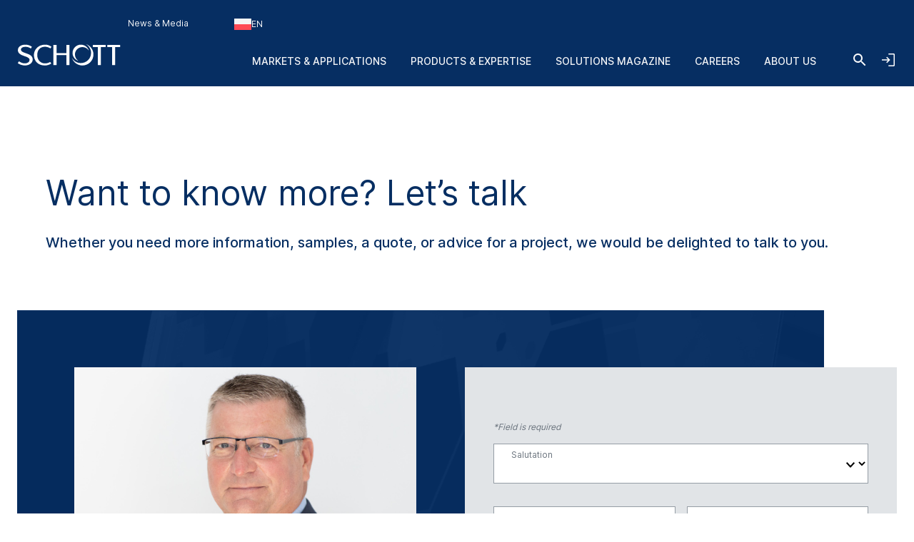

--- FILE ---
content_type: text/html; charset=utf-8
request_url: https://www.schott.com/en-pl/get-in-touch?contact=9a0afc1c4db34852bc90f070a9137007&bu=EP&sbf=energy-nuclear-safety
body_size: 212669
content:



<!DOCTYPE html>
<!--[if lt IE 7]>      <html class="no-js lt-ie9 lt-ie8 lt-ie7"> <![endif]-->
<!--[if IE 7]>         <html class="no-js lt-ie9 lt-ie8"> <![endif]-->
<!--[if IE 8]>         <html class="no-js lt-ie9"> <![endif]-->
<!--[if gt IE 8]><!-->
<html class="no-js" lang="pl-PL">
<!--<![endif]-->
<head>
    <meta charset="utf-8" />
    <meta name="viewport" content="width=device-width, initial-scale=1">
    <meta http-equiv="X-UA-Compatible" content="ie=edge">
    <meta name="theme-color" content="#005abb">
    <meta name="format-detection" content="telephone=no">

    

    <script src="https://cookiechimp.com/widget/ezJtym.js" class="js-cookie-chimp"></script>



    
    



<!-- Tracking Data Layer -->
    <script src="https://www.schott.com/js/aai/app-insight.min.js"></script>
        <script>
                window.dataLayer = window.dataLayer || [];
                window.dataLayer.push({"event":"page_view","business_unit":"EP","country":"pl","market":"","page_type":"Contact","pim_id":"","platform_name":"schott.com website","page_name":"get-in-touch","product":"","product_group":"","sbf":"energy-nuclear-safety","sc_user_id":"00000000000000000000000000000000","schott_application":"","schott_sub_application":""});
        </script>
                <script>
                    (function (w, d, s, l, i) {
                        w[l] = w[l] || [];
                        w[l].push({
                            'gtm.start': new Date().getTime(),
                            event: 'gtm.js'
                        });
                        var f = d.getElementsByTagName(s)[0],
                            j = d.createElement(s),
                            dl = l != 'dataLayer' ? '&l=' + l : '';
                        j.async = true;
                        j.src = 'https://www.googletagmanager.com/gtm.js?id=' + i + dl; f.parentNode.insertBefore(j, f);
                    })(window, document, 'script', 'dataLayer', 'GTM-KQ2SV32');
                </script>




<!-- End Tracking Data Layer -->





<!-- Hreflangs START -->
    <link href="https://www.schott.com/en-gb/get-in-touch" rel="alternate" hreflang="x-default" />
    <link href="https://www.schott.com/en-ie/get-in-touch" rel="alternate" hreflang="en-ie" />
    <link href="https://www.schott.com/en-ae/get-in-touch" rel="alternate" hreflang="en-ae" />
    <link href="https://www.schott.com/en-gr/get-in-touch" rel="alternate" hreflang="en-gr" />
    <link href="https://www.schott.com/en-au/get-in-touch" rel="alternate" hreflang="en-au" />
    <link href="https://www.schott.com/en-be/get-in-touch" rel="alternate" hreflang="en-be" />
    <link href="https://www.schott.com/en-ca/get-in-touch" rel="alternate" hreflang="en-ca" />
    <link href="https://www.schott.com/en-dk/get-in-touch" rel="alternate" hreflang="en-dk" />
    <link href="https://www.schott.com/en-il/get-in-touch" rel="alternate" hreflang="en-il" />
    <link href="https://www.schott.com/en-in/get-in-touch" rel="alternate" hreflang="en-in" />
    <link href="https://www.schott.com/en-my/get-in-touch" rel="alternate" hreflang="en-my" />
    <link href="https://www.schott.com/en-nl/get-in-touch" rel="alternate" hreflang="en-nl" />
    <link href="https://www.schott.com/en-se/get-in-touch" rel="alternate" hreflang="en-se" />
    <link href="https://www.schott.com/en-sg/get-in-touch" rel="alternate" hreflang="en-sg" />
    <link href="https://www.schott.com/en-si/get-in-touch" rel="alternate" hreflang="en-si" />
    <link href="https://www.schott.com/en-us/get-in-touch" rel="alternate" hreflang="en-us" />
    <link href="https://www.schott.com/en-hr/get-in-touch" rel="alternate" hreflang="en-hr" />
    <link href="https://www.schott.com/en-no/get-in-touch" rel="alternate" hreflang="en-no" />
    <link href="https://www.schott.com/en-pl/get-in-touch" rel="alternate" hreflang="en-pl" />
    <link href="https://www.schott.com/en-th/get-in-touch" rel="alternate" hreflang="en-th" />
    <link href="https://www.schott.com/en-vn/get-in-touch" rel="alternate" hreflang="en-vn" />
    <link href="https://www.schott.com/zh-cn/get-in-touch" rel="alternate" hreflang="zh-cn" />
    <link href="https://www.schott.com/en-tw/get-in-touch" rel="alternate" hreflang="en-tw" />
    <link href="https://www.schott.com/ja-jp/get-in-touch" rel="alternate" hreflang="ja-jp" />
    <link href="https://www.schott.com/ko-kr/get-in-touch" rel="alternate" hreflang="ko-kr" />
    <link href="https://www.schott.com/de-at/kontakt" rel="alternate" hreflang="de-at" />
    <link href="https://www.schott.com/de-ch/kontakt" rel="alternate" hreflang="de-ch" />
    <link href="https://www.schott.com/de-de/kontakt" rel="alternate" hreflang="de-de" />
    <link href="https://www.schott.com/fr-ca/contactez-nous" rel="alternate" hreflang="fr-ca" />
    <link href="https://www.schott.com/fr-ch/contactez-nous" rel="alternate" hreflang="fr-ch" />
    <link href="https://www.schott.com/fr-fr/contactez-nous" rel="alternate" hreflang="fr-fr" />
    <link href="https://www.schott.com/es-ar/contactenos" rel="alternate" hreflang="es-ar" />
    <link href="https://www.schott.com/es-co/contactenos" rel="alternate" hreflang="es-co" />
    <link href="https://www.schott.com/es-ec/contactenos" rel="alternate" hreflang="es-ec" />
    <link href="https://www.schott.com/es-es/contactenos" rel="alternate" hreflang="es-es" />
    <link href="https://www.schott.com/es-mx/contactenos" rel="alternate" hreflang="es-mx" />
    <link href="https://www.schott.com/es-pe/contactenos" rel="alternate" hreflang="es-pe" />
    <link href="https://www.schott.com/es-ve/contactenos" rel="alternate" hreflang="es-ve" />
    <link href="https://www.schott.com/pt-br/contate-nos" rel="alternate" hreflang="pt-br" />
    <link href="https://www.schott.com/en-cz/get-in-touch" rel="alternate" hreflang="en-cz" />
    <link href="https://www.schott.com/en-hu/get-in-touch" rel="alternate" hreflang="en-hu" />
<!-- Hreflangs END -->


<link rel="canonical" href="https://www.schott.com/en-pl/get-in-touch" />

    <meta name="description" content="Office address and telephone number of your local SCHOTT office" />
    <meta name="robots" content="noindex, follow" />
    <title>Contact details for your local SCHOTT office | SCHOTT</title>


    <meta property="og:type" content="article" />
<meta property="og:url" content="https://www.schott.com/en-pl/get-in-touch" />
<meta property="og:locale" content="pl-PL" />


        <script type="text/template" class="js-country-urls" data-lang="en" data-config='[{"Name":"Asia Pacific","Key":"asia-pacific","Countries":[{"Name":"Australia","Key":"au","Languages":[{"Name":"English EN","Key":"en","Url":"/en-au/get-in-touch?contact=9a0afc1c4db34852bc90f070a9137007&bu=EP&sbf=energy-nuclear-safety"}]},{"Name":"China","Key":"cn","Languages":[{"Name":"Chinese ZH","Key":"zh","Url":"/zh-cn/get-in-touch?contact=9a0afc1c4db34852bc90f070a9137007&bu=EP&sbf=energy-nuclear-safety"}]},{"Name":"India","Key":"in","Languages":[{"Name":"English EN","Key":"en","Url":"/en-in/get-in-touch?contact=9a0afc1c4db34852bc90f070a9137007&bu=EP&sbf=energy-nuclear-safety"}]},{"Name":"Japan","Key":"jp","Languages":[{"Name":"Japanese JA","Key":"ja","Url":"/ja-jp/get-in-touch?contact=9a0afc1c4db34852bc90f070a9137007&bu=EP&sbf=energy-nuclear-safety"}]},{"Name":"Korea","Key":"kr","Languages":[{"Name":"Korean KO","Key":"ko","Url":"/ko-kr/get-in-touch?contact=9a0afc1c4db34852bc90f070a9137007&bu=EP&sbf=energy-nuclear-safety"}]},{"Name":"Malaysia","Key":"my","Languages":[{"Name":"English EN","Key":"en","Url":"/en-my/get-in-touch?contact=9a0afc1c4db34852bc90f070a9137007&bu=EP&sbf=energy-nuclear-safety"}]},{"Name":"Singapore","Key":"sg","Languages":[{"Name":"English EN","Key":"en","Url":"/en-sg/get-in-touch?contact=9a0afc1c4db34852bc90f070a9137007&bu=EP&sbf=energy-nuclear-safety"}]},{"Name":"Taiwan","Key":"tw","Languages":[{"Name":"English EN","Key":"en","Url":"/en-tw/get-in-touch?contact=9a0afc1c4db34852bc90f070a9137007&bu=EP&sbf=energy-nuclear-safety"}]},{"Name":"Thailand","Key":"th","Languages":[{"Name":"English EN","Key":"en","Url":"/en-th/get-in-touch?contact=9a0afc1c4db34852bc90f070a9137007&bu=EP&sbf=energy-nuclear-safety"}]},{"Name":"Vietnam","Key":"vn","Languages":[{"Name":"English EN","Key":"en","Url":"/en-vn/get-in-touch?contact=9a0afc1c4db34852bc90f070a9137007&bu=EP&sbf=energy-nuclear-safety"}]}]},{"Name":"Europe","Key":"europe","Countries":[{"Name":"Austria","Key":"at","Languages":[{"Name":"German DE","Key":"de","Url":"/de-at/kontakt?contact=9a0afc1c4db34852bc90f070a9137007&bu=EP&sbf=energy-nuclear-safety"}]},{"Name":"Belgium","Key":"be","Languages":[{"Name":"English EN","Key":"en","Url":"/en-be/get-in-touch?contact=9a0afc1c4db34852bc90f070a9137007&bu=EP&sbf=energy-nuclear-safety"}]},{"Name":"Croatia","Key":"hr","Languages":[{"Name":"English EN","Key":"en","Url":"/en-hr/get-in-touch?contact=9a0afc1c4db34852bc90f070a9137007&bu=EP&sbf=energy-nuclear-safety"}]},{"Name":"Czech Republic","Key":"cz","Languages":[{"Name":"English EN","Key":"en","Url":"/en-cz/get-in-touch?contact=9a0afc1c4db34852bc90f070a9137007&bu=EP&sbf=energy-nuclear-safety"}]},{"Name":"Denmark","Key":"dk","Languages":[{"Name":"English EN","Key":"en","Url":"/en-dk/get-in-touch?contact=9a0afc1c4db34852bc90f070a9137007&bu=EP&sbf=energy-nuclear-safety"}]},{"Name":"France","Key":"fr","Languages":[{"Name":"French FR","Key":"fr","Url":"/fr-fr/contactez-nous?contact=9a0afc1c4db34852bc90f070a9137007&bu=EP&sbf=energy-nuclear-safety"}]},{"Name":"Germany","Key":"de","Languages":[{"Name":"German DE","Key":"de","Url":"/de-de/kontakt?contact=9a0afc1c4db34852bc90f070a9137007&bu=EP&sbf=energy-nuclear-safety"}]},{"Name":"Greece","Key":"gr","Languages":[{"Name":"English EN","Key":"en","Url":"/en-gr/get-in-touch?contact=9a0afc1c4db34852bc90f070a9137007&bu=EP&sbf=energy-nuclear-safety"}]},{"Name":"Hungary","Key":"hu","Languages":[{"Name":"English EN","Key":"en","Url":"/en-hu/get-in-touch?contact=9a0afc1c4db34852bc90f070a9137007&bu=EP&sbf=energy-nuclear-safety"}]},{"Name":"Ireland","Key":"ie","Languages":[{"Name":"English EN","Key":"en","Url":"/en-ie/get-in-touch?contact=9a0afc1c4db34852bc90f070a9137007&bu=EP&sbf=energy-nuclear-safety"}]},{"Name":"Netherlands","Key":"nl","Languages":[{"Name":"English EN","Key":"en","Url":"/en-nl/get-in-touch?contact=9a0afc1c4db34852bc90f070a9137007&bu=EP&sbf=energy-nuclear-safety"}]},{"Name":"Norway","Key":"no","Languages":[{"Name":"English EN","Key":"en","Url":"/en-no/get-in-touch?contact=9a0afc1c4db34852bc90f070a9137007&bu=EP&sbf=energy-nuclear-safety"}]},{"Name":"Poland","Key":"pl","Languages":[{"Name":"English EN","Key":"en","Url":"/en-pl/get-in-touch?contact=9a0afc1c4db34852bc90f070a9137007&bu=EP&sbf=energy-nuclear-safety"}]},{"Name":"Slovenia","Key":"si","Languages":[{"Name":"English EN","Key":"en","Url":"/en-si/get-in-touch?contact=9a0afc1c4db34852bc90f070a9137007&bu=EP&sbf=energy-nuclear-safety"}]},{"Name":"Spain","Key":"es","Languages":[{"Name":"Spanish ES","Key":"es","Url":"/es-es/contactenos?contact=9a0afc1c4db34852bc90f070a9137007&bu=EP&sbf=energy-nuclear-safety"}]},{"Name":"Sweden","Key":"se","Languages":[{"Name":"English EN","Key":"en","Url":"/en-se/get-in-touch?contact=9a0afc1c4db34852bc90f070a9137007&bu=EP&sbf=energy-nuclear-safety"}]},{"Name":"Switzerland","Key":"ch","Languages":[{"Name":"German DE","Key":"de","Url":"/de-ch/kontakt?contact=9a0afc1c4db34852bc90f070a9137007&bu=EP&sbf=energy-nuclear-safety"}]},{"Name":"Switzerland","Key":"ch","Languages":[{"Name":"French FR","Key":"fr","Url":"/fr-ch/contactez-nous?contact=9a0afc1c4db34852bc90f070a9137007&bu=EP&sbf=energy-nuclear-safety"}]},{"Name":"United Kingdom","Key":"gb","Languages":[{"Name":"English EN","Key":"en","Url":"/en-gb/get-in-touch?contact=9a0afc1c4db34852bc90f070a9137007&bu=EP&sbf=energy-nuclear-safety"}]}]},{"Name":"Latin & South America","Key":"south-america","Countries":[{"Name":"Argentina","Key":"ar","Languages":[{"Name":"Spanish ES","Key":"es","Url":"/es-ar/contactenos?contact=9a0afc1c4db34852bc90f070a9137007&bu=EP&sbf=energy-nuclear-safety"}]},{"Name":"Brazil","Key":"br","Languages":[{"Name":"Portuguese PT","Key":"pt","Url":"/pt-br/contate-nos?contact=9a0afc1c4db34852bc90f070a9137007&bu=EP&sbf=energy-nuclear-safety"}]},{"Name":"Colombia","Key":"co","Languages":[{"Name":"Spanish ES","Key":"es","Url":"/es-co/contactenos?contact=9a0afc1c4db34852bc90f070a9137007&bu=EP&sbf=energy-nuclear-safety"}]},{"Name":"Ecuador","Key":"ec","Languages":[{"Name":"Spanish ES","Key":"es","Url":"/es-ec/contactenos?contact=9a0afc1c4db34852bc90f070a9137007&bu=EP&sbf=energy-nuclear-safety"}]},{"Name":"Mexico","Key":"mx","Languages":[{"Name":"Spanish ES","Key":"es","Url":"/es-mx/contactenos?contact=9a0afc1c4db34852bc90f070a9137007&bu=EP&sbf=energy-nuclear-safety"}]},{"Name":"Peru","Key":"pe","Languages":[{"Name":"Spanish ES","Key":"es","Url":"/es-pe/contactenos?contact=9a0afc1c4db34852bc90f070a9137007&bu=EP&sbf=energy-nuclear-safety"}]},{"Name":"Venezuela","Key":"ve","Languages":[{"Name":"Spanish ES","Key":"es","Url":"/es-ve/contactenos?contact=9a0afc1c4db34852bc90f070a9137007&bu=EP&sbf=energy-nuclear-safety"}]}]},{"Name":"Middle East","Key":"middle-east","Countries":[{"Name":"Israel","Key":"il","Languages":[{"Name":"English EN","Key":"en","Url":"/en-il/get-in-touch?contact=9a0afc1c4db34852bc90f070a9137007&bu=EP&sbf=energy-nuclear-safety"}]},{"Name":"United Arab Emirates","Key":"ae","Languages":[{"Name":"English EN","Key":"en","Url":"/en-ae/get-in-touch?contact=9a0afc1c4db34852bc90f070a9137007&bu=EP&sbf=energy-nuclear-safety"}]}]},{"Name":"North America","Key":"north-america","Countries":[{"Name":"Canada","Key":"ca","Languages":[{"Name":"English EN","Key":"en","Url":"/en-ca/get-in-touch?contact=9a0afc1c4db34852bc90f070a9137007&bu=EP&sbf=energy-nuclear-safety"}]},{"Name":"Canada","Key":"ca","Languages":[{"Name":"French FR","Key":"fr","Url":"/fr-ca/contactez-nous?contact=9a0afc1c4db34852bc90f070a9137007&bu=EP&sbf=energy-nuclear-safety"}]},{"Name":"United States of America","Key":"us","Languages":[{"Name":"English EN","Key":"en","Url":"/en-us/get-in-touch?contact=9a0afc1c4db34852bc90f070a9137007&bu=EP&sbf=energy-nuclear-safety"}]}]}]'>
        </script>
    
    <link rel="stylesheet" href="/static/assets/css/main.min.css?v=202512171735" />
    <link rel="apple-touch-icon" sizes="180x180" href="/static/assets/gfx/favicon/SCHOTT_180.png?v=202512171735" />
    <link rel="icon" type="image/png" sizes="32x32" href="/static/assets/gfx/favicon/SCHOTT_32.png?v=202512171735" />
    <link rel="icon" type="image/png" sizes="16x16" href="/static/assets/gfx/favicon/SCHOTT_16.png?v=202512171735" />
    <link rel="mask-icon" href="/static/assets/gfx/favicon/safari-pinned-tab.svg?v=202512171735" color="#005abb" />
    <link rel="shortcut icon" type="image/x-icon" href="/favicon.ico" />
    <link rel="manifest" href="/manifest.json" />
</head>
<body class="default-device bodyclass" >
    <a href="#content" class="skip-link">Skip to main content</a>
    


<!-- Tracking Data Layer (noscript) -->
<!-- End Tracking Data Layer (noscript) -->
    
<!-- #wrapper -->
<div id="wrapper">
        <!-- #region-warning -->
        <div id="region-warning">
            



<div class="region-mismatch js-region-mismatch bg-dark">
    <div class="region-mismatch__text">Does this match your preferences? Make a selection.</div>
    <button class="btn btn--primary region-mismatch__suggest js-region-mismatch__suggest" aria-label="Choose {{name}} as country">
        <svg class="region-mismatch__icon js-region-mismatch__icon">
            <use xlink:href="/static/assets/gfx/svg/sprites/cflags.svg?v=202512171735#world"/>
        </svg>
        <span></span>
    </button>
    <button class="btn btn--secondary region-mismatch__keep js-region-mismatch__keep" aria-label="Choose {{name}} as country">
        <svg class="region-mismatch__icon js-region-mismatch__icon">
            <use xlink:href="/static/assets/gfx/svg/sprites/cflags.svg?v=202512171735#world"/>
        </svg>
        <span>EN</span>
    </button>
    <button class="btn btn--unstyled region-mismatch__hide js-region-mismatch__hide" aria-label="Hide Country Warning">
        <svg class="icon">
            <use xlink:href="/static/assets/gfx/svg/sprites/icons.svg?v=202512171735#cross"/>
        </svg>
    </button>
</div>
        </div>
        <!-- /#region-warning -->
    <header id="header" class="onex-container">
        





<div class="component header">
    <div class="container header__container">
        <a href="/en-pl" class="header__logo-wrapper main-logo">
            <svg xmlns="http://www.w3.org/2000/svg" viewBox="0 0 100 22" fill="#ffffff" class="header__logo main-logo__picture">
                  <title>SCHOTT</title>
                  <g class="logo">
                    <path d="M47.5059 1.41504H50.52V20.882H47.5059V11.2457H38.0303V20.882H35.0161V1.41504H38.0303V9.24026H47.5059V1.41504Z"></path>
                    <path d="M27.0628 1.08521C29.3771 1.08521 31.3964 1.80398 33.1907 3.13358L32.0718 4.74048C30.756 3.6697 28.5324 3.09143 26.8696 3.09143C22.1786 3.09143 19.4126 6.38879 19.4126 11.0401C19.4126 16.0546 22.7254 19.207 26.8696 19.207C28.6698 19.207 30.4351 18.7766 31.9143 17.7717L32.9745 19.363C31.2048 20.5617 28.8526 21.2118 26.7314 21.2118C19.7588 21.2118 16.2068 16.4561 16.2068 11.0949C16.2068 6.19726 20.0664 1.08521 27.0628 1.08521Z"></path>
                    <path d="M80.8727 3.42126V20.8812H77.8548V3.42126H73.1653V1.41504H85.5875V3.42126H80.8727Z"></path>
                    <path d="M94.7042 3.42126V20.8812H91.6863V3.42126H86.9998V1.41504H99.4219V3.42126H94.7042Z"></path>
                    <path d="M8.0849 1.08521C10.2565 1.08521 12.5344 1.82099 14.2559 3.14689L13.2402 4.81221C11.8316 3.83313 10.0121 3.13284 8.25058 3.13284C5.05811 3.13284 3.67177 4.3944 3.67177 5.99464C3.67177 7.47213 5.47268 8.36099 9.03811 9.58114C12.1303 10.6401 15.264 12.0451 15.0174 15.8098C14.8123 18.9482 11.5604 21.211 7.46082 21.211C5.1651 21.211 2.43772 20.3429 0.578857 18.9408L1.77872 17.1808C3.40133 18.3559 5.31295 19.1626 7.40584 19.1626C9.89473 19.1626 12.0032 17.9277 12.0032 15.7536C12.0032 13.4242 7.69634 12.4274 6.03138 11.7974C2.55511 10.4811 0.604861 8.96219 0.740821 6.16546C0.893126 3.04854 3.82853 1.08521 8.0849 1.08521Z"></path>
                  </g>
                  <g class="logo-o">
                    <path d="M66.4103 0.554199C70.6489 1.9533 73.7061 5.92803 73.7061 10.6141C73.7061 16.4672 68.9394 21.2095 63.0596 21.2095C58.3047 21.2095 54.2779 18.1073 52.9094 13.8265C54.5885 16.8465 57.8255 18.8941 61.5403 18.8941C66.9839 18.8941 71.3948 14.5016 71.3948 9.08415C71.3948 5.43036 69.3881 2.24096 66.4103 0.554199Z"></path>
                    <path d="M61.5395 1.09546C65.2179 1.09546 68.316 3.55646 69.2655 6.9115C68.0002 4.8158 65.6934 3.41374 63.0581 3.41374C59.061 3.41374 55.824 6.63715 55.824 10.6141C55.824 13.2067 57.1985 15.4769 59.2616 16.7452C55.9392 15.769 53.5142 12.7076 53.5142 9.08411C53.5142 4.67087 57.1071 1.09546 61.5395 1.09546Z"></path>
                  </g>
            </svg>
        </a>

        <ul class="header__navigation list--unstyled header-navigation">
            
            
    <li class="header-navigation__item"><a href="/en-pl/news-and-media" class="header-navigation__link header__navigation-forward arrow-icon" title="News & Media" >News &amp; Media</a></li>

    <li class="header-navigation__item">
        
        <div class="header-login js-header-login">
            <button class="header-navigation__link header__navigation-forward header-login__toggle js-header-login__toggle btn--unstyled chevron chevron--sm chevron--light">
                <svg class="icon header-login-icon">
                    <use xlink:href="/static/assets/gfx/svg/sprites/icons.svg?v=202512171735#login" />
                </svg>
                Welcome! Login now
            </button>

            <div class="header-login__box js-header-login__box">
                <a class="header-login__box-cta btn btn--primary" href="/api/account/login">
                    Login via SCHOTT ID
                </a>
                <p class="header-login__box-text">
                    No SCHOTT ID yet?
                    <a href="/api/account/register">
                        Register now!
                    </a>
                </p>
            </div>
        </div>


    </li>



<li class="header-navigation__item">
    <div class="country-selector js-country-selector">
        <button type="button" class="btn btn--unstyled country-selector__trigger js-country-selector__trigger header-navigation__link header__navigation-forward chevron chevron--sm chevron--light" aria-label="Choose region and country">
            <svg class="icon country-selector__icon js-country-selector__icon">
                <use xlink:href="/static/assets/gfx/svg/sprites/cflags.svg?v=202512171735#world" />
            </svg>
            <span>EN</span>
        </button>
        <div class="country-selector__overlay js-country-selector__overlay"></div>
        <div class="country-selector__box js-country-selector__box">
            <div class="country-selector__text">
                <p class="country-selector__headline">Choose region and country</p>
                <p>Content may vary depending on your selection.</p>
            </div>
            <div class="styled-select js-styled-select country-selector__region js-country-selector__region">
                <div id="styled-select-region-label" class="styled-select__label js-styled-select__label">Region</div>
                <div aria-controls="styled-select-region-listbox" aria-expanded="false" aria-haspopup="listbox" aria-labelledby="styled-select-region-label" class="styled-select__input" role="combobox" tabindex="0"></div>
                <div class="styled-select__menu js-styled-select__list" role="listbox" id="styled-select-region-listbox" aria-labelledby="styled-select-region-label" tabindex="-1">
                </div>
            </div>
            <div class="styled-select js-styled-select country-selector__country js-country-selector__country">
                <div id="styled-select-country-label" class="styled-select__label js-styled-select__label">Country &amp; Language</div>
                <div aria-controls="styled-select-country-listbox" aria-expanded="false" aria-haspopup="listbox" aria-labelledby="styled-select-country-label" class="styled-select__input" role="combobox" tabindex="0"></div>
                <div class="styled-select__menu js-styled-select__list" role="listbox" id="styled-select-country-listbox" aria-labelledby="styled-select-country-label" tabindex="-1">
                </div>
            </div>
            <button type="button" class="btn btn--primary country-selector__confirm js-country-selector__confirm">
                Confirm selection
            </button>
            <button type="button" class="btn btn--secondary country-selector__cancel js-country-selector__cancel">
                Cancel
            </button>
        </div>

       <script type="text/template" class="js-country-selector__list-template">
            <div role="option" class="styled-select__option js-styled-select__option" aria-selected="{{selected}}" data-value="{{key}}" {{#lang}} data-lang="{{lang}}" {{/lang}}>

                <svg class="icon styled-select__icon">
                    <use xlink:href="/static/assets/gfx/svg/sprites/cflags.svg?v=202512171735#{{key}}" />
                </svg>

                <div>
                    <span class="styled-select__name js-styled-select__option-text">{{name}}</span>
                    {{#language}}<span class="styled-select__subline">{{language}}</span>{{/language}}
                </div>
            </div>
       </script>
    </div>
</li>





        </ul>
        
<div class="header__hamburgers">
    <button class="header-toggler header__hamburger" data-hamburger="open" aria-label="Open navigation">
        <svg class="icon header-toggler__icon">
            <use xlink:href="/static/assets/gfx/svg/sprites/icons.svg?v=202512171735#hamburger" />
        </svg>
    </button>
</div>
        
<div class="header__icon">
    <a class="header__search-btn" href="/en-pl/search"   aria-label="Search">
        <svg class="icon header__search-icon">
            <use xlink:href="/static/assets/gfx/svg/sprites/icons.svg?v=202512171735#search" />
        </svg>
    </a>

</div>
        
        <div class="header__login">
            <button class="header-toggler header__login-toggler js-header__login-toggler" data-hamburger="open" aria-label="Open navigation and login accordion">
                <svg class="header-toggler__icon header__login-icon">
                    <use xlink:href="/static/assets/gfx/svg/sprites/icons.svg?v=202512171735#login" />
                </svg>
            </button>
        </div>


        

<div class="component header__area">
    <ul class="list--unstyled header__categories header-categories" data-mobile-container="home">
                    <li class="header-categories__category" data-mobile-element="d36e134a-4ffb-4a15-ab9e-6bc9878e523a" data-mobile-parent-id="d36e134a-4ffb-4a15-ab9e-6bc9878e523a" data-header-category-id="d36e134a-4ffb-4a15-ab9e-6bc9878e523a">
                        <a href="/en-pl/markets" class="header-categories__item link--unstyled header__navigation-forward chevron chevron--sm chevron--light chevron--right"  >Markets &amp; Applications</a>
                    </li>
                    <li class="header-categories__category" data-mobile-element="4e21bb92-31ca-47f2-b903-4c6a679617b3" data-mobile-parent-id="4e21bb92-31ca-47f2-b903-4c6a679617b3" data-header-category-id="4e21bb92-31ca-47f2-b903-4c6a679617b3">
                        <a href="/en-pl/product-selector?productselectormode=true" class="header-categories__item link--unstyled header__navigation-forward chevron chevron--sm chevron--light chevron--right"  >Products &amp; Expertise</a>
                    </li>
                    <li class="header-categories__category" data-mobile-element="030e0a76-d60a-445f-8de0-6a4dc8ad4d0d" data-mobile-parent-id="030e0a76-d60a-445f-8de0-6a4dc8ad4d0d" data-header-category-id="030e0a76-d60a-445f-8de0-6a4dc8ad4d0d">
                        <a href="/en-pl/solutions-magazine" class="header-categories__item link--unstyled header__navigation-forward chevron chevron--sm chevron--light chevron--right"  >Solutions Magazine</a>
                    </li>
                    <li class="header-categories__category" data-mobile-element="b668edaa-08a2-4207-af4d-f49d61e244e2" data-mobile-parent-id="b668edaa-08a2-4207-af4d-f49d61e244e2" data-header-category-id="b668edaa-08a2-4207-af4d-f49d61e244e2">
                        <a href="/en-pl/careers" class="header-categories__item link--unstyled header__navigation-forward chevron chevron--sm chevron--light chevron--right"  >Careers</a>
                    </li>
                    <li class="header-categories__category" data-mobile-element="cb635f03-381b-4527-8729-d7a8314a1697" data-mobile-parent-id="cb635f03-381b-4527-8729-d7a8314a1697" data-header-category-id="cb635f03-381b-4527-8729-d7a8314a1697">
                        <a href="/en-pl/about-us" class="header-categories__item link--unstyled header__navigation-forward chevron chevron--sm chevron--light chevron--right"  >About us</a>
                    </li>
    </ul>

                <div class="header-categories__subcategories header__subcategories header-subcategories" data-mobile-parent="d36e134a-4ffb-4a15-ab9e-6bc9878e523a" data-header-category-container="d36e134a-4ffb-4a15-ab9e-6bc9878e523a">
                    <div class="container header-subcategories__container">
                        <div class="row">
                            <div class="col-12 col-lg-3 header-subcategories__list u-p-0" data-mobile-container="d36e134a-4ffb-4a15-ab9e-6bc9878e523a">

                                        <div>
                                            <span class="header-subcategories__title">Markets</span>
                                            <ul class="list--unstyled">
                                                    <li class="header__navigation-back chevron chevron--sm chevron--light chevron--left" data-mobile-element="home">Close</li>
                                                    <li class="header-subcategories__subcategory">
                                                        <a href="/en-pl/markets" class="header-subcategories__item link--unstyled header__navigation-forward header__navigation-forward--headline"  >
                                                            <span>Markets &amp; Applications</span>
                                                        </a>
                                                    </li>

                                                            <li data-header-subcategory-id="c03e9de5-31f1-44e8-9498-09b3a944575c" class="header-subcategories__subcategory">
                                                                <a href="/en-pl/markets/architecture" class="header-subcategories__item link--unstyled header__navigation-forward header__navigation-forward--nested chevron chevron--sm chevron--light chevron--right"  >
                                                                    <span>Architecture</span>
                                                                </a>
                                                            </li>
                                                            <li data-header-subcategory-id="34777f23-378d-414f-ae8b-6ea16690da41" class="header-subcategories__subcategory">
                                                                <a href="/en-pl/markets/automotive" class="header-subcategories__item link--unstyled header__navigation-forward header__navigation-forward--nested chevron chevron--sm chevron--light chevron--right"  >
                                                                    <span>Automotive</span>
                                                                </a>
                                                            </li>
                                                            <li data-header-subcategory-id="e281f181-3e85-4a25-950d-fcbd7dae6ec0" class="header-subcategories__subcategory">
                                                                <a href="/en-pl/markets/aviation-astro-and-space" class="header-subcategories__item link--unstyled header__navigation-forward header__navigation-forward--nested chevron chevron--sm chevron--light chevron--right"  >
                                                                    <span>Aviation, Astro and Space</span>
                                                                </a>
                                                            </li>
                                                            <li data-header-subcategory-id="ebb63ee2-3b5d-4d54-9abf-663ee0f24d97" class="header-subcategories__subcategory">
                                                                <a href="/en-pl/markets/consumer-electronics" class="header-subcategories__item link--unstyled header__navigation-forward header__navigation-forward--nested chevron chevron--sm chevron--light chevron--right"  >
                                                                    <span>Consumer Electronics</span>
                                                                </a>
                                                            </li>
                                                            <li data-header-subcategory-id="7897c8ee-21b0-447e-a2d3-d21ca0e2e45b" class="header-subcategories__subcategory">
                                                                <a href="/en-pl/markets/health" class="header-subcategories__item link--unstyled header__navigation-forward header__navigation-forward--nested chevron chevron--sm chevron--light chevron--right"  >
                                                                    <span>Health</span>
                                                                </a>
                                                            </li>
                                                            <li data-header-subcategory-id="9c1576b9-c3ce-4562-b475-9dee8ceb1caa" class="header-subcategories__subcategory">
                                                                <a href="/en-pl/markets/home-and-living" class="header-subcategories__item link--unstyled header__navigation-forward header__navigation-forward--nested chevron chevron--sm chevron--light chevron--right"  >
                                                                    <span>Home and Living</span>
                                                                </a>
                                                            </li>
                                                            <li data-header-subcategory-id="7618da71-03ad-48fe-9087-c3e4eb5b0ab9" class="header-subcategories__subcategory">
                                                                <a href="/en-pl/markets/industrial-and-energy" class="header-subcategories__item link--unstyled header__navigation-forward header__navigation-forward--nested chevron chevron--sm chevron--light chevron--right"  >
                                                                    <span>Industrial and Energy</span>
                                                                </a>
                                                            </li>
                                                            <li data-header-subcategory-id="a0a4dd2a-3dd8-4ba2-a3e5-0d3042c141f9" class="header-subcategories__subcategory">
                                                                <a href="/en-pl/markets/optics" class="header-subcategories__item link--unstyled header__navigation-forward header__navigation-forward--nested chevron chevron--sm chevron--light chevron--right"  >
                                                                    <span>Optics</span>
                                                                </a>
                                                            </li>
                                                            <li data-header-subcategory-id="1f3909fd-38af-4d77-a0b0-3901bf1f8fe2" class="header-subcategories__subcategory">
                                                                <a href="/en-pl/markets/retail-and-gastronomy" class="header-subcategories__item link--unstyled header__navigation-forward header__navigation-forward--nested chevron chevron--sm chevron--light chevron--right"  >
                                                                    <span>Retail and Gastronomy</span>
                                                                </a>
                                                            </li>
                                                            <li data-header-subcategory-id="2b7fc9bd-7dfb-4c1f-a3a4-e8d72d4b9f2d" class="header-subcategories__subcategory">
                                                                <a href="/en-pl/markets/security-and-defense" class="header-subcategories__item link--unstyled header__navigation-forward header__navigation-forward--nested chevron chevron--sm chevron--light chevron--right"  >
                                                                    <span>Security and Defense</span>
                                                                </a>
                                                            </li>
                                                            <li data-header-subcategory-id="83589281-e7e9-4672-92a6-02d0f426c8c3" class="header-subcategories__subcategory">
                                                                <a href="/en-pl/markets/semiconductor-and-datacom" class="header-subcategories__item link--unstyled header__navigation-forward header__navigation-forward--nested chevron chevron--sm chevron--light chevron--right"  >
                                                                    <span>Semiconductor and Datacom</span>
                                                                </a>
                                                            </li>
                                            </ul>
                                        </div>

                            </div>
                            <div class="col-12 col-lg-8 col-lg header-subcategories__subsubcategories header-subsubcategories">

                                                <div data-header-subcategory-container="c03e9de5-31f1-44e8-9498-09b3a944575c" class="header-subsubcategories__container">
                                                    <div class="header-subsubcategories__list">
                                                        <div class="row">

                                                                    <a href="/en-pl/markets/architecture/decorative-glazing" class="header-subsubcategories__subsubcategory link--unstyled header__navigation-forward header__navigation-forward--nested chevron chevron--sm chevron--light chevron--right"  >
                                                                        <p class="header-subsubcategories__title">Decorative glazing</p>
                                                                        <p class="header-subsubcategories__perex">Decorative and structured glass</p>
                                                                    </a>
                                                                    <a href="/en-pl/markets/architecture/design-inspiration" class="header-subsubcategories__subsubcategory link--unstyled header__navigation-forward header__navigation-forward--nested chevron chevron--sm chevron--light chevron--right"  >
                                                                        <p class="header-subsubcategories__title">Design inspiration</p>
                                                                        <p class="header-subsubcategories__perex">Versatile interior design range</p>
                                                                    </a>
                                                                    <a href="/en-pl/markets/architecture/fire-and-safety" class="header-subsubcategories__subsubcategory link--unstyled header__navigation-forward header__navigation-forward--nested chevron chevron--sm chevron--light chevron--right"  >
                                                                        <p class="header-subsubcategories__title">Fire and safety</p>
                                                                        <p class="header-subsubcategories__perex">Fire and safety glass classifications E, EI, and EW</p>
                                                                    </a>
                                                                    <a href="/en-pl/markets/architecture/radiation-shielding-glazing" class="header-subsubcategories__subsubcategory link--unstyled header__navigation-forward header__navigation-forward--nested chevron chevron--sm chevron--light chevron--right"  >
                                                                        <p class="header-subsubcategories__title">Radiation shielding glazing</p>
                                                                        <p class="header-subsubcategories__perex">Range of radiation shielding glass </p>
                                                                    </a>
                                                                    <a href="/en-pl/markets/architecture/restoration" class="header-subsubcategories__subsubcategory link--unstyled header__navigation-forward header__navigation-forward--nested chevron chevron--sm chevron--light chevron--right"  >
                                                                        <p class="header-subsubcategories__title">Restoration</p>
                                                                        <p class="header-subsubcategories__perex">Historical glass for restoration projects</p>
                                                                    </a>

                                                        </div>
                                                    </div>
                                                </div>
                                                <div data-header-subcategory-container="34777f23-378d-414f-ae8b-6ea16690da41" class="header-subsubcategories__container">
                                                    <div class="header-subsubcategories__list">
                                                        <div class="row">

                                                                    <a href="/en-pl/markets/automotive/autonomous-driving" class="header-subsubcategories__subsubcategory link--unstyled header__navigation-forward header__navigation-forward--nested chevron chevron--sm chevron--light chevron--right"  >
                                                                        <p class="header-subsubcategories__title">Autonomous driving</p>
                                                                        <p class="header-subsubcategories__perex">LiDAR and radar components and materials</p>
                                                                    </a>
                                                                    <a href="/en-pl/markets/automotive/communication-systems" class="header-subsubcategories__subsubcategory link--unstyled header__navigation-forward header__navigation-forward--nested chevron chevron--sm chevron--light chevron--right"  >
                                                                        <p class="header-subsubcategories__title">Communication systems</p>
                                                                        <p class="header-subsubcategories__perex">Touchscreens and displays</p>
                                                                    </a>
                                                                    <a href="/en-pl/markets/automotive/design-and-glazing" class="header-subsubcategories__subsubcategory link--unstyled header__navigation-forward header__navigation-forward--nested chevron chevron--sm chevron--light chevron--right"  >
                                                                        <p class="header-subsubcategories__title">Design and glazing</p>
                                                                        <p class="header-subsubcategories__perex">Interior and exterior glazing</p>
                                                                    </a>
                                                                    <a href="/en-pl/markets/automotive/e-mobility" class="header-subsubcategories__subsubcategory link--unstyled header__navigation-forward header__navigation-forward--nested chevron chevron--sm chevron--light chevron--right"  >
                                                                        <p class="header-subsubcategories__title">E-mobility</p>
                                                                        <p class="header-subsubcategories__perex">Components and specialty glass for electronic mobility</p>
                                                                    </a>
                                                                    <a href="/en-pl/markets/automotive/lighting" class="header-subsubcategories__subsubcategory link--unstyled header__navigation-forward header__navigation-forward--nested chevron chevron--sm chevron--light chevron--right"  >
                                                                        <p class="header-subsubcategories__title">Lighting</p>
                                                                        <p class="header-subsubcategories__perex">Exterior and interior lighting</p>
                                                                    </a>
                                                                    <a href="/en-pl/markets/automotive/safety-and-foresight" class="header-subsubcategories__subsubcategory link--unstyled header__navigation-forward header__navigation-forward--nested chevron chevron--sm chevron--light chevron--right"  >
                                                                        <p class="header-subsubcategories__title">Safety and foresight</p>
                                                                        <p class="header-subsubcategories__perex">For improved automotive safety</p>
                                                                    </a>
                                                                    <a href="/en-pl/markets/automotive/sensors-and-electronics" class="header-subsubcategories__subsubcategory link--unstyled header__navigation-forward header__navigation-forward--nested chevron chevron--sm chevron--light chevron--right"  >
                                                                        <p class="header-subsubcategories__title">Sensors and electronics</p>
                                                                        <p class="header-subsubcategories__perex">Protecting and powering automotive electronics</p>
                                                                    </a>

                                                        </div>
                                                    </div>
                                                </div>
                                                <div data-header-subcategory-container="e281f181-3e85-4a25-950d-fcbd7dae6ec0" class="header-subsubcategories__container">
                                                    <div class="header-subsubcategories__list">
                                                        <div class="row">

                                                                    <a href="/en-pl/markets/aviation-astro-and-space/aerospace" class="header-subsubcategories__subsubcategory link--unstyled header__navigation-forward header__navigation-forward--nested chevron chevron--sm chevron--light chevron--right"  >
                                                                        <p class="header-subsubcategories__title">Aerospace</p>
                                                                        <p class="header-subsubcategories__perex">High performance glass-ceramic materials and components</p>
                                                                    </a>
                                                                    <a href="/en-pl/markets/aviation-astro-and-space/aircraft" class="header-subsubcategories__subsubcategory link--unstyled header__navigation-forward header__navigation-forward--nested chevron chevron--sm chevron--light chevron--right"  >
                                                                        <p class="header-subsubcategories__title">Aircraft</p>
                                                                        <p class="header-subsubcategories__perex">Components for illumination, navigation, and displays</p>
                                                                    </a>
                                                                    <a href="/en-pl/markets/aviation-astro-and-space/satellites" class="header-subsubcategories__subsubcategory link--unstyled header__navigation-forward header__navigation-forward--nested chevron chevron--sm chevron--light chevron--right"  >
                                                                        <p class="header-subsubcategories__title">Satellites</p>
                                                                        <p class="header-subsubcategories__perex">Mirror substrates and electronic packaging</p>
                                                                    </a>
                                                                    <a href="/en-pl/markets/aviation-astro-and-space/telescopes" class="header-subsubcategories__subsubcategory link--unstyled header__navigation-forward header__navigation-forward--nested chevron chevron--sm chevron--light chevron--right"  >
                                                                        <p class="header-subsubcategories__title">Telescopes</p>
                                                                        <p class="header-subsubcategories__perex">Mirror substrates and glass-ceramics</p>
                                                                    </a>

                                                        </div>
                                                    </div>
                                                </div>
                                                <div data-header-subcategory-container="ebb63ee2-3b5d-4d54-9abf-663ee0f24d97" class="header-subsubcategories__container">
                                                    <div class="header-subsubcategories__list">
                                                        <div class="row">

                                                                    <a href="/en-pl/markets/consumer-electronics/augmented-reality" class="header-subsubcategories__subsubcategory link--unstyled header__navigation-forward header__navigation-forward--nested chevron chevron--sm chevron--light chevron--right"  >
                                                                        <p class="header-subsubcategories__title">Augmented reality</p>
                                                                        <p class="header-subsubcategories__perex">Components for augmented reality</p>
                                                                    </a>
                                                                    <a href="/en-pl/markets/consumer-electronics/home-and-electrical-appliances" class="header-subsubcategories__subsubcategory link--unstyled header__navigation-forward header__navigation-forward--nested chevron chevron--sm chevron--light chevron--right"  >
                                                                        <p class="header-subsubcategories__title">Home and electrical appliances</p>
                                                                        <p class="header-subsubcategories__perex">Specialty glass for household applications</p>
                                                                    </a>
                                                                    <a href="/en-pl/markets/consumer-electronics/imaging-and-projection" class="header-subsubcategories__subsubcategory link--unstyled header__navigation-forward header__navigation-forward--nested chevron chevron--sm chevron--light chevron--right"  >
                                                                        <p class="header-subsubcategories__title">Imaging and projection</p>
                                                                        <p class="header-subsubcategories__perex">Imaging for digital projection, cameras, and TV</p>
                                                                    </a>
                                                                    <a href="/en-pl/markets/consumer-electronics/mobile-devices-and-wearables" class="header-subsubcategories__subsubcategory link--unstyled header__navigation-forward header__navigation-forward--nested chevron chevron--sm chevron--light chevron--right"  >
                                                                        <p class="header-subsubcategories__title">Mobile devices and wearables</p>
                                                                        <p class="header-subsubcategories__perex">High-performance glass components for portable electronics</p>
                                                                    </a>

                                                        </div>
                                                    </div>
                                                </div>
                                                <div data-header-subcategory-container="7897c8ee-21b0-447e-a2d3-d21ca0e2e45b" class="header-subsubcategories__container">
                                                    <div class="header-subsubcategories__list">
                                                        <div class="row">

                                                                    <a href="/en-pl/markets/health/cosmetics" class="header-subsubcategories__subsubcategory link--unstyled header__navigation-forward header__navigation-forward--nested chevron chevron--sm chevron--light chevron--right"  >
                                                                        <p class="header-subsubcategories__title">Cosmetics</p>
                                                                        <p class="header-subsubcategories__perex">Bioactive glass for cosmetics and cosmeceutical products</p>
                                                                    </a>
                                                                    <a href="/en-pl/markets/health/dental" class="header-subsubcategories__subsubcategory link--unstyled header__navigation-forward header__navigation-forward--nested chevron chevron--sm chevron--light chevron--right"  >
                                                                        <p class="header-subsubcategories__title">Dental</p>
                                                                        <p class="header-subsubcategories__perex">Specialty glass materials and components for dentistry</p>
                                                                    </a>
                                                                    <a href="/en-pl/markets/health/implants" class="header-subsubcategories__subsubcategory link--unstyled header__navigation-forward header__navigation-forward--nested chevron chevron--sm chevron--light chevron--right"  >
                                                                        <p class="header-subsubcategories__title">Implants</p>
                                                                        <p class="header-subsubcategories__perex">Customized packaging for implantable devices</p>
                                                                    </a>
                                                                    <a href="/en-pl/markets/health/laboratory-and-diagnostics" class="header-subsubcategories__subsubcategory link--unstyled header__navigation-forward header__navigation-forward--nested chevron chevron--sm chevron--light chevron--right"  >
                                                                        <p class="header-subsubcategories__title">Laboratory and diagnostics</p>
                                                                        <p class="header-subsubcategories__perex">Innovative solutions for laboratory and diagnostic uses</p>
                                                                    </a>
                                                                    <a href="/en-pl/markets/health/medical-devices" class="header-subsubcategories__subsubcategory link--unstyled header__navigation-forward header__navigation-forward--nested chevron chevron--sm chevron--light chevron--right"  >
                                                                        <p class="header-subsubcategories__title">Medical devices</p>
                                                                        <p class="header-subsubcategories__perex">Components for illumination and protection of electronics</p>
                                                                    </a>
                                                                    <a href="/en-pl/markets/health/pharma" class="header-subsubcategories__subsubcategory link--unstyled header__navigation-forward header__navigation-forward--nested chevron chevron--sm chevron--light chevron--right"  >
                                                                        <p class="header-subsubcategories__title">Pharma</p>
                                                                        <p class="header-subsubcategories__perex">Pharma packaging, tubing and components for the pharma industry</p>
                                                                    </a>

                                                        </div>
                                                    </div>
                                                </div>
                                                <div data-header-subcategory-container="9c1576b9-c3ce-4562-b475-9dee8ceb1caa" class="header-subsubcategories__container">
                                                    <div class="header-subsubcategories__list">
                                                        <div class="row">

                                                                    <a href="/en-pl/markets/home-and-living/bathrooms" class="header-subsubcategories__subsubcategory link--unstyled header__navigation-forward header__navigation-forward--nested chevron chevron--sm chevron--light chevron--right"  >
                                                                        <p class="header-subsubcategories__title">Bathrooms</p>
                                                                        <p class="header-subsubcategories__perex">Glass surfaces, screens, and components</p>
                                                                    </a>
                                                                    <a href="/en-pl/markets/home-and-living/fireplaces-and-heating" class="header-subsubcategories__subsubcategory link--unstyled header__navigation-forward header__navigation-forward--nested chevron chevron--sm chevron--light chevron--right"  >
                                                                        <p class="header-subsubcategories__title">Fireplaces and heating</p>
                                                                        <p class="header-subsubcategories__perex">Customizable glass for fireplaces and heating systems</p>
                                                                    </a>
                                                                    <a href="/en-pl/markets/home-and-living/interior-design" class="header-subsubcategories__subsubcategory link--unstyled header__navigation-forward header__navigation-forward--nested chevron chevron--sm chevron--light chevron--right"  >
                                                                        <p class="header-subsubcategories__title">Interior design</p>
                                                                        <p class="header-subsubcategories__perex">Versatile specialty glass solutions </p>
                                                                    </a>
                                                                    <a href="/en-pl/markets/home-and-living/kitchens" class="header-subsubcategories__subsubcategory link--unstyled header__navigation-forward header__navigation-forward--nested chevron chevron--sm chevron--light chevron--right"  >
                                                                        <p class="header-subsubcategories__title">Kitchens</p>
                                                                        <p class="header-subsubcategories__perex">Glass and glass-ceramic solutions</p>
                                                                    </a>
                                                                    <a href="/en-pl/markets/home-and-living/terrace-and-garden" class="header-subsubcategories__subsubcategory link--unstyled header__navigation-forward header__navigation-forward--nested chevron chevron--sm chevron--light chevron--right"  >
                                                                        <p class="header-subsubcategories__title">Terrace and garden</p>
                                                                        <p class="header-subsubcategories__perex">Stylish glass products for outdoor experiences</p>
                                                                    </a>

                                                        </div>
                                                    </div>
                                                </div>
                                                <div data-header-subcategory-container="7618da71-03ad-48fe-9087-c3e4eb5b0ab9" class="header-subsubcategories__container">
                                                    <div class="header-subsubcategories__list">
                                                        <div class="row">

                                                                    <a href="/en-pl/markets/industrial-and-energy/components-for-industrial-plants" class="header-subsubcategories__subsubcategory link--unstyled header__navigation-forward header__navigation-forward--nested chevron chevron--sm chevron--light chevron--right"  >
                                                                        <p class="header-subsubcategories__title">Components for industrial plants</p>
                                                                        <p class="header-subsubcategories__perex">Glass materials and components for manufacturing uses</p>
                                                                    </a>
                                                                    <a href="/en-pl/markets/industrial-and-energy/electronics-and-microscopy" class="header-subsubcategories__subsubcategory link--unstyled header__navigation-forward header__navigation-forward--nested chevron chevron--sm chevron--light chevron--right"  >
                                                                        <p class="header-subsubcategories__title">Electronics and microscopy</p>
                                                                        <p class="header-subsubcategories__perex">Electrical feedthroughs and lighting components for industrial applications</p>
                                                                    </a>
                                                                    <a href="/en-pl/markets/industrial-and-energy/energy-generation-and-transportation" class="header-subsubcategories__subsubcategory link--unstyled header__navigation-forward header__navigation-forward--nested chevron chevron--sm chevron--light chevron--right"  >
                                                                        <p class="header-subsubcategories__title">Energy generation and transportation</p>
                                                                        <p class="header-subsubcategories__perex">Components and materials for increased safety and efficiency</p>
                                                                    </a>
                                                                    <a href="/en-pl/markets/industrial-and-energy/energy-storage" class="header-subsubcategories__subsubcategory link--unstyled header__navigation-forward header__navigation-forward--nested chevron chevron--sm chevron--light chevron--right"  >
                                                                        <p class="header-subsubcategories__title">Energy storage</p>
                                                                        <p class="header-subsubcategories__perex">Products for durable and safe batteries and capacitors</p>
                                                                    </a>
                                                                    <a href="/en-pl/markets/industrial-and-energy/green-tech" class="header-subsubcategories__subsubcategory link--unstyled header__navigation-forward header__navigation-forward--nested chevron chevron--sm chevron--light chevron--right"  >
                                                                        <p class="header-subsubcategories__title">Green tech</p>
                                                                        <p class="header-subsubcategories__perex">Innovative products supporting sustainability and renewable energy</p>
                                                                    </a>
                                                                    <a href="/en-pl/markets/industrial-and-energy/safety-and-inspection" class="header-subsubcategories__subsubcategory link--unstyled header__navigation-forward header__navigation-forward--nested chevron chevron--sm chevron--light chevron--right"  >
                                                                        <p class="header-subsubcategories__title">Safety and inspection</p>
                                                                        <p class="header-subsubcategories__perex">Sprinkler systems, spark and flame detection, and head-mounted displays</p>
                                                                    </a>

                                                        </div>
                                                    </div>
                                                </div>
                                                <div data-header-subcategory-container="a0a4dd2a-3dd8-4ba2-a3e5-0d3042c141f9" class="header-subsubcategories__container">
                                                    <div class="header-subsubcategories__list">
                                                        <div class="row">

                                                                    <a href="/en-pl/markets/optics/biophotonics" class="header-subsubcategories__subsubcategory link--unstyled header__navigation-forward header__navigation-forward--nested chevron chevron--sm chevron--light chevron--right"  >
                                                                        <p class="header-subsubcategories__title">Biophotonics</p>
                                                                        <p class="header-subsubcategories__perex">Advanced optics for biophotonics and medicine</p>
                                                                    </a>
                                                                    <a href="/en-pl/markets/optics/consumer-optics" class="header-subsubcategories__subsubcategory link--unstyled header__navigation-forward header__navigation-forward--nested chevron chevron--sm chevron--light chevron--right"  >
                                                                        <p class="header-subsubcategories__title">Consumer optics</p>
                                                                        <p class="header-subsubcategories__perex">Cut-off filters, lenses, and blue filter glass</p>
                                                                    </a>
                                                                    <a href="/en-pl/markets/optics/laser-optics" class="header-subsubcategories__subsubcategory link--unstyled header__navigation-forward header__navigation-forward--nested chevron chevron--sm chevron--light chevron--right"  >
                                                                        <p class="header-subsubcategories__title">Laser optics</p>
                                                                        <p class="header-subsubcategories__perex">Laser optics for metrology, medicine, and rangefinders</p>
                                                                    </a>
                                                                    <a href="/en-pl/markets/optics/machine-vision" class="header-subsubcategories__subsubcategory link--unstyled header__navigation-forward header__navigation-forward--nested chevron chevron--sm chevron--light chevron--right"  >
                                                                        <p class="header-subsubcategories__title">Machine vision</p>
                                                                        <p class="header-subsubcategories__perex">Glass components and lighting for machine vision</p>
                                                                    </a>
                                                                    <a href="/en-pl/markets/optics/optical-metrology" class="header-subsubcategories__subsubcategory link--unstyled header__navigation-forward header__navigation-forward--nested chevron chevron--sm chevron--light chevron--right"  >
                                                                        <p class="header-subsubcategories__title">Optical metrology</p>
                                                                        <p class="header-subsubcategories__perex">Broad spectrum of optical solutions</p>
                                                                    </a>
                                                                    <a href="/en-pl/markets/optics/sport-optics" class="header-subsubcategories__subsubcategory link--unstyled header__navigation-forward header__navigation-forward--nested chevron chevron--sm chevron--light chevron--right"  >
                                                                        <p class="header-subsubcategories__title">Sport optics</p>
                                                                        <p class="header-subsubcategories__perex">High-quality optics and technology</p>
                                                                    </a>

                                                        </div>
                                                    </div>
                                                </div>
                                                <div data-header-subcategory-container="1f3909fd-38af-4d77-a0b0-3901bf1f8fe2" class="header-subsubcategories__container">
                                                    <div class="header-subsubcategories__list">
                                                        <div class="row">

                                                                    <a href="/en-pl/markets/retail-and-gastronomy/commercial-refrigeration" class="header-subsubcategories__subsubcategory link--unstyled header__navigation-forward header__navigation-forward--nested chevron chevron--sm chevron--light chevron--right"  >
                                                                        <p class="header-subsubcategories__title">Commercial refrigeration</p>
                                                                        <p class="header-subsubcategories__perex">Energy-saving glass and ultra-robust compressor seals</p>
                                                                    </a>
                                                                    <a href="/en-pl/markets/retail-and-gastronomy/exterior-design" class="header-subsubcategories__subsubcategory link--unstyled header__navigation-forward header__navigation-forward--nested chevron chevron--sm chevron--light chevron--right"  >
                                                                        <p class="header-subsubcategories__title">Exterior design</p>
                                                                        <p class="header-subsubcategories__perex">Stylish exterior design and outdoor heating screens</p>
                                                                    </a>
                                                                    <a href="/en-pl/markets/retail-and-gastronomy/interior-design" class="header-subsubcategories__subsubcategory link--unstyled header__navigation-forward header__navigation-forward--nested chevron chevron--sm chevron--light chevron--right"  >
                                                                        <p class="header-subsubcategories__title">Interior design</p>
                                                                        <p class="header-subsubcategories__perex">Displays, showcases and interior decoration</p>
                                                                    </a>
                                                                    <a href="/en-pl/markets/retail-and-gastronomy/professional-appliances" class="header-subsubcategories__subsubcategory link--unstyled header__navigation-forward header__navigation-forward--nested chevron chevron--sm chevron--light chevron--right"  >
                                                                        <p class="header-subsubcategories__title">Professional appliances</p>
                                                                        <p class="header-subsubcategories__perex">Glass and glass-ceramic components for cooktops, ovens and barbecues</p>
                                                                    </a>

                                                        </div>
                                                    </div>
                                                </div>
                                                <div data-header-subcategory-container="2b7fc9bd-7dfb-4c1f-a3a4-e8d72d4b9f2d" class="header-subsubcategories__container">
                                                    <div class="header-subsubcategories__list">
                                                        <div class="row">

                                                                    <a href="/en-pl/markets/security-and-defense/protection" class="header-subsubcategories__subsubcategory link--unstyled header__navigation-forward header__navigation-forward--nested chevron chevron--sm chevron--light chevron--right"  >
                                                                        <p class="header-subsubcategories__title">Protection</p>
                                                                        <p class="header-subsubcategories__perex">Protective glass for security and defense</p>
                                                                    </a>
                                                                    <a href="/en-pl/markets/security-and-defense/safety-and-security" class="header-subsubcategories__subsubcategory link--unstyled header__navigation-forward header__navigation-forward--nested chevron chevron--sm chevron--light chevron--right"  >
                                                                        <p class="header-subsubcategories__title">Safety and security</p>
                                                                        <p class="header-subsubcategories__perex">Solutions for cameras, security screening, and batteries</p>
                                                                    </a>
                                                                    <a href="/en-pl/markets/security-and-defense/sensors-and-electronics" class="header-subsubcategories__subsubcategory link--unstyled header__navigation-forward header__navigation-forward--nested chevron chevron--sm chevron--light chevron--right"  >
                                                                        <p class="header-subsubcategories__title">Sensors and electronics</p>
                                                                        <p class="header-subsubcategories__perex">Reliable components for surveillance, power supply, communication, and monitoring systems</p>
                                                                    </a>
                                                                    <a href="/en-pl/markets/security-and-defense/situational-awareness-and-sighting" class="header-subsubcategories__subsubcategory link--unstyled header__navigation-forward header__navigation-forward--nested chevron chevron--sm chevron--light chevron--right"  >
                                                                        <p class="header-subsubcategories__title">Situational awareness and sighting</p>
                                                                        <p class="header-subsubcategories__perex">Imaging technologies and materials</p>
                                                                    </a>

                                                        </div>
                                                    </div>
                                                </div>
                                                <div data-header-subcategory-container="83589281-e7e9-4672-92a6-02d0f426c8c3" class="header-subsubcategories__container">
                                                    <div class="header-subsubcategories__list">
                                                        <div class="row">

                                                                    <a href="/en-pl/markets/semiconductor-and-datacom/data-and-telecommunication" class="header-subsubcategories__subsubcategory link--unstyled header__navigation-forward header__navigation-forward--nested chevron chevron--sm chevron--light chevron--right"  >
                                                                        <p class="header-subsubcategories__title">Data and telecommunication</p>
                                                                        <p class="header-subsubcategories__perex">Hermetic packages and glass materials for optoelectronics, antennas, and IC packaging</p>
                                                                    </a>
                                                                    <a href="/en-pl/markets/semiconductor-and-datacom/electronic-integration" class="header-subsubcategories__subsubcategory link--unstyled header__navigation-forward header__navigation-forward--nested chevron chevron--sm chevron--light chevron--right"  >
                                                                        <p class="header-subsubcategories__title">Electronic integration</p>
                                                                        <p class="header-subsubcategories__perex">Innovative solutions for compact, lightweight, and miniaturized devices</p>
                                                                    </a>
                                                                    <a href="/en-pl/markets/semiconductor-and-datacom/high-performance-computing" class="header-subsubcategories__subsubcategory link--unstyled header__navigation-forward header__navigation-forward--nested chevron chevron--sm chevron--light chevron--right"  >
                                                                        <p class="header-subsubcategories__title">High performance computing</p>
                                                                        <p class="header-subsubcategories__perex">Specialty materials and components for high performance and long-term functionality</p>
                                                                    </a>
                                                                    <a href="/en-pl/markets/semiconductor-and-datacom/lithography" class="header-subsubcategories__subsubcategory link--unstyled header__navigation-forward header__navigation-forward--nested chevron chevron--sm chevron--light chevron--right"  >
                                                                        <p class="header-subsubcategories__title">Lithography</p>
                                                                        <p class="header-subsubcategories__perex">Display and IC lithography glass technology</p>
                                                                    </a>
                                                                    <a href="/en-pl/markets/semiconductor-and-datacom/mems" class="header-subsubcategories__subsubcategory link--unstyled header__navigation-forward header__navigation-forward--nested chevron chevron--sm chevron--light chevron--right"  >
                                                                        <p class="header-subsubcategories__title">MEMS</p>
                                                                        <p class="header-subsubcategories__perex">Highly robust, precise, and miniaturized packaging components and materials</p>
                                                                    </a>
                                                                    <a href="/en-pl/markets/semiconductor-and-datacom/wafers" class="header-subsubcategories__subsubcategory link--unstyled header__navigation-forward header__navigation-forward--nested chevron chevron--sm chevron--light chevron--right"  >
                                                                        <p class="header-subsubcategories__title">Wafers</p>
                                                                        <p class="header-subsubcategories__perex">Innovative wafer glass, WLCSP, and passivation products</p>
                                                                    </a>

                                                        </div>
                                                    </div>
                                                </div>

                            </div>
                        </div>
                    </div>
                </div>
                <div class="header-categories__subcategories header__subcategories header-subcategories" data-mobile-parent="4e21bb92-31ca-47f2-b903-4c6a679617b3" data-header-category-container="4e21bb92-31ca-47f2-b903-4c6a679617b3">
                    <div class="container header-subcategories__container">
                        <div class="row">
                            <div class="col-12 col-lg-3 header-subcategories__list u-p-0" data-mobile-container="4e21bb92-31ca-47f2-b903-4c6a679617b3">

                                        <div>
                                            <span class="header-subcategories__title">Product Selector</span>
                                            <ul class="list--unstyled">
                                                    <li class="header__navigation-back chevron chevron--sm chevron--light chevron--left" data-mobile-element="home">Close</li>
                                                    <li class="header-subcategories__subcategory">
                                                        <a href="/en-pl/product-selector?productselectormode=true" class="header-subcategories__item link--unstyled header__navigation-forward header__navigation-forward--headline"  >
                                                            <span>Products &amp; Expertise</span>
                                                        </a>
                                                    </li>

                                                            <li data-header-subcategory-id="bd10d88f-90db-4ab1-aaff-15b166f43167" class="header-subcategories__subcategory">
                                                                <a href="/en-pl/product-selector?productselectormode=true" class="header-subcategories__item link--unstyled header__navigation-forward header__navigation-forward--nested chevron chevron--sm chevron--light chevron--right"  >
                                                                    <span>Product Selector</span>
                                                                </a>
                                                            </li>
                                                            <li data-header-subcategory-id="68bb52b5-6ea7-4c85-a561-2ba9d4b3cec8" class="header-subcategories__subcategory">
                                                                <a href="/en-pl/special-selection-tools" class="header-subcategories__item link--unstyled header__navigation-forward header__navigation-forward--nested chevron chevron--sm chevron--light chevron--right"  >
                                                                    <span>Special Selection Tools</span>
                                                                </a>
                                                            </li>
                                                            <li data-header-subcategory-id="836a6e82-cbe5-4686-9e5c-3d47ca24e957" class="header-subcategories__subcategory">
                                                                <a href="/en-pl/shop" class="header-subcategories__item link--unstyled header__navigation-forward header__navigation-forward--nested chevron chevron--sm chevron--light chevron--right"  >
                                                                    <span>Online Shops</span>
                                                                </a>
                                                            </li>
                                            </ul>
                                        </div>
                                        <div>
                                            <span class="header-subcategories__title">Expertise</span>
                                            <ul class="list--unstyled">

                                                            <li data-header-subcategory-id="5e5076f6-9418-47d5-be62-44bc43f1186c" class="header-subcategories__subcategory">
                                                                <a href="/en-pl/services" class="header-subcategories__item link--unstyled header__navigation-forward header__navigation-forward--nested chevron chevron--sm chevron--light chevron--right"  >
                                                                    <span>Services</span>
                                                                </a>
                                                            </li>
                                                            <li data-header-subcategory-id="ffcf95ae-4b9f-44ab-ac23-ec9b638411cf" class="header-subcategories__subcategory">
                                                                <a href="/en-pl/expertise" class="header-subcategories__item link--unstyled header__navigation-forward header__navigation-forward--nested chevron chevron--sm chevron--light chevron--right"  >
                                                                    <span>Expertise</span>
                                                                </a>
                                                            </li>
                                                            <li data-header-subcategory-id="2e4e32d8-f802-4479-ae61-b84cc2c5e1da" class="header-subcategories__subcategory">
                                                                <a href="/en-pl/trainings" class="header-subcategories__item link--unstyled header__navigation-forward header__navigation-forward--nested chevron chevron--sm chevron--light chevron--right"  >
                                                                    <span>Trainings</span>
                                                                </a>
                                                            </li>
                                            </ul>
                                        </div>

                            </div>
                            <div class="col-12 col-lg-8 col-lg header-subcategories__subsubcategories header-subsubcategories">

                                                <div data-header-subcategory-container="bd10d88f-90db-4ab1-aaff-15b166f43167" class="header-subsubcategories__container">
                                                    <div class="header-subsubcategories__list">
                                                        <div class="row">

                                                                    <a href="/en-pl/product-selector?productselectormode=true" class="header-subsubcategories__subsubcategory link--unstyled header__navigation-forward header__navigation-forward--nested chevron chevron--sm chevron--light chevron--right"  >
                                                                        <p class="header-subsubcategories__title">Product Selector</p>
                                                                        <p class="header-subsubcategories__perex">Select your products by properties, materials and markets</p>
                                                                    </a>

                                                        </div>
                                                    </div>
                                                </div>
                                                <div data-header-subcategory-container="68bb52b5-6ea7-4c85-a561-2ba9d4b3cec8" class="header-subsubcategories__container">
                                                    <div class="header-subsubcategories__list">
                                                        <div class="row">

                                                                    <a href="/en-pl/special-selection-tools/interactive-abbe-diagram" class="header-subsubcategories__subsubcategory link--unstyled header__navigation-forward header__navigation-forward--nested chevron chevron--sm chevron--light chevron--right"  >
                                                                        <p class="header-subsubcategories__title">Interactive Abbe Diagram</p>
                                                                        <p class="header-subsubcategories__perex">Discover your ideal optical glass</p>
                                                                    </a>
                                                                    <a href="/en-pl/special-selection-tools/interactive-filter-diagram" class="header-subsubcategories__subsubcategory link--unstyled header__navigation-forward header__navigation-forward--nested chevron chevron--sm chevron--light chevron--right"  >
                                                                        <p class="header-subsubcategories__title">Interactive Filter Diagram</p>
                                                                        <p class="header-subsubcategories__perex">Find the right filter for your application</p>
                                                                    </a>
                                                                    <a href="https://www.schott.com/tubing/english/product_selector/index.html#!/region--all/lang--english/filter--list" class="header-subsubcategories__subsubcategory link--unstyled header__navigation-forward header__navigation-forward--nested chevron chevron--sm chevron--light chevron--right"  >
                                                                        <p class="header-subsubcategories__title">Glass Tubing Explorer</p>
                                                                        <p class="header-subsubcategories__perex">Find the suitable glass tubing type for your needs</p>
                                                                    </a>
                                                                    <a href="/en-pl/special-selection-tools/coldroom-configurator" class="header-subsubcategories__subsubcategory link--unstyled header__navigation-forward header__navigation-forward--nested chevron chevron--sm chevron--light chevron--right"  >
                                                                        <p class="header-subsubcategories__title">Cold Room Configurator</p>
                                                                        <p class="header-subsubcategories__perex">Explore and configure your individual cold room system.</p>
                                                                    </a>

                                                        </div>
                                                    </div>
                                                </div>
                                                <div data-header-subcategory-container="836a6e82-cbe5-4686-9e5c-3d47ca24e957" class="header-subsubcategories__container">
                                                    <div class="header-subsubcategories__list">
                                                        <div class="row">

                                                                    <a href="https://www.schott.com/shop/advanced-optics/en/" class="header-subsubcategories__subsubcategory link--unstyled header__navigation-forward header__navigation-forward--nested chevron chevron--sm chevron--light chevron--right"  >
                                                                        <p class="header-subsubcategories__title">Advanced Optics Online Shop</p>
                                                                        <p class="header-subsubcategories__perex">Shop now optical materials</p>
                                                                    </a>
                                                                    <a href="https://www.schott-pharma.com/shop/en" class="header-subsubcategories__subsubcategory link--unstyled header__navigation-forward header__navigation-forward--nested chevron chevron--sm chevron--light chevron--right"  >
                                                                        <p class="header-subsubcategories__title">Pharma Online Shop</p>
                                                                        <p class="header-subsubcategories__perex">Open at all times. Quality at all times.</p>
                                                                    </a>
                                                                    <a href="https://www.schott.com/shop/tubing/en/ROW" class="header-subsubcategories__subsubcategory link--unstyled header__navigation-forward header__navigation-forward--nested chevron chevron--sm chevron--light chevron--right"  >
                                                                        <p class="header-subsubcategories__title">Tubing Online Shop</p>
                                                                        <p class="header-subsubcategories__perex">Shop now pharma and technical tubing</p>
                                                                    </a>

                                                        </div>
                                                    </div>
                                                </div>
                                                <div data-header-subcategory-container="5e5076f6-9418-47d5-be62-44bc43f1186c" class="header-subsubcategories__container">
                                                    <div class="header-subsubcategories__list">
                                                        <div class="row">

                                                                    <a href="/en-pl/services/schott-analytics" class="header-subsubcategories__subsubcategory link--unstyled header__navigation-forward header__navigation-forward--nested chevron chevron--sm chevron--light chevron--right"  >
                                                                        <p class="header-subsubcategories__title">SCHOTT Analytics</p>
                                                                        <p class="header-subsubcategories__perex">Customized analytics, measurement technology, and services from research and development to production routine</p>
                                                                    </a>
                                                                    <a href="https://www.schott-pharma.com/en/services/pharma-analytics" class="header-subsubcategories__subsubcategory link--unstyled header__navigation-forward header__navigation-forward--nested chevron chevron--sm chevron--light chevron--right"  >
                                                                        <p class="header-subsubcategories__title">Pharma Analytics</p>
                                                                        <p class="header-subsubcategories__perex">From chemical durability and E&amp;L to system performance and mechanical stability</p>
                                                                    </a>
                                                                    <a href="/en-pl/services/technical-glass-tubing-consulting" class="header-subsubcategories__subsubcategory link--unstyled header__navigation-forward header__navigation-forward--nested chevron chevron--sm chevron--light chevron--right"  >
                                                                        <p class="header-subsubcategories__title">Technical Glass Tubing Consulting</p>
                                                                        <p class="header-subsubcategories__perex">Processing of glass tubing and application engineering</p>
                                                                    </a>
                                                                    <a href="/en-pl/services/pharma-consulting" class="header-subsubcategories__subsubcategory link--unstyled header__navigation-forward header__navigation-forward--nested chevron chevron--sm chevron--light chevron--right"  >
                                                                        <p class="header-subsubcategories__title">Pharma Consulting</p>
                                                                        <p class="header-subsubcategories__perex">Consulting for pharma glass tubing and pharma packaging</p>
                                                                    </a>
                                                                    <a href="/en-pl/services/nuclear-equipment-testing" class="header-subsubcategories__subsubcategory link--unstyled header__navigation-forward header__navigation-forward--nested chevron chevron--sm chevron--light chevron--right"  >
                                                                        <p class="header-subsubcategories__title">Nuclear Equipment Testing</p>
                                                                        <p class="header-subsubcategories__perex">Testing and qualification of nuclear electrical components and systems</p>
                                                                    </a>
                                                                    <a href="/en-pl/services/diagnostic-and-life-science-services" class="header-subsubcategories__subsubcategory link--unstyled header__navigation-forward header__navigation-forward--nested chevron chevron--sm chevron--light chevron--right"  >
                                                                        <p class="header-subsubcategories__title">Diagnostic and life science services</p>
                                                                        <p class="header-subsubcategories__perex">Design, development, and manufacturing of IVD consumables</p>
                                                                    </a>

                                                        </div>
                                                    </div>
                                                </div>
                                                <div data-header-subcategory-container="ffcf95ae-4b9f-44ab-ac23-ec9b638411cf" class="header-subsubcategories__container">
                                                    <div class="header-subsubcategories__list">
                                                        <div class="row">

                                                                    <a href="/en-pl/expertise/glass-melting-and-hot-forming" class="header-subsubcategories__subsubcategory link--unstyled header__navigation-forward header__navigation-forward--nested chevron chevron--sm chevron--light chevron--right"  >
                                                                        <p class="header-subsubcategories__title">Glass Melting and Hot Forming</p>
                                                                        <p class="header-subsubcategories__perex">Discover our advanced melting technologies</p>
                                                                    </a>
                                                                    <a href="/en-pl/expertise/materials" class="header-subsubcategories__subsubcategory link--unstyled header__navigation-forward header__navigation-forward--nested chevron chevron--sm chevron--light chevron--right"  >
                                                                        <p class="header-subsubcategories__title">Materials</p>
                                                                        <p class="header-subsubcategories__perex">Experience our range of glass and polymer materials</p>
                                                                    </a>
                                                                    <a href="/en-pl/expertise/technology-and-processing" class="header-subsubcategories__subsubcategory link--unstyled header__navigation-forward header__navigation-forward--nested chevron chevron--sm chevron--light chevron--right"  >
                                                                        <p class="header-subsubcategories__title">Technology and Processing</p>
                                                                        <p class="header-subsubcategories__perex">Our range of glass processing techniques to create the highest quality products</p>
                                                                    </a>

                                                        </div>
                                                    </div>
                                                </div>
                                                <div data-header-subcategory-container="2e4e32d8-f802-4479-ae61-b84cc2c5e1da" class="header-subsubcategories__container">
                                                    <div class="header-subsubcategories__list">
                                                        <div class="row">

                                                                    <a href="/en-pl/trainings/academy-of-optics" class="header-subsubcategories__subsubcategory link--unstyled header__navigation-forward header__navigation-forward--nested chevron chevron--sm chevron--light chevron--right"  >
                                                                        <p class="header-subsubcategories__title">Academy of Optics</p>
                                                                        <p class="header-subsubcategories__perex">Grow your industry knowledge with our leading glass and material experts</p>
                                                                    </a>
                                                                    <a href="/en-pl/trainings/fiolax-academy" class="header-subsubcategories__subsubcategory link--unstyled header__navigation-forward header__navigation-forward--nested chevron chevron--sm chevron--light chevron--right"  >
                                                                        <p class="header-subsubcategories__title">FIOLAX&#174; Academy</p>
                                                                        <p class="header-subsubcategories__perex">Glass knowledge along the complete value chain</p>
                                                                    </a>
                                                                    <a href="https://www.schott-pharma.com/en/pharma-expertise/schott-pharmaversity" class="header-subsubcategories__subsubcategory link--unstyled header__navigation-forward header__navigation-forward--nested chevron chevron--sm chevron--light chevron--right"  >
                                                                        <p class="header-subsubcategories__title">Pharmaversity</p>
                                                                        <p class="header-subsubcategories__perex">Education by experts for experts in primary packaging solutions</p>
                                                                    </a>

                                                        </div>
                                                    </div>
                                                </div>

                            </div>
                        </div>
                    </div>
                </div>
                <div class="header-categories__subcategories header__subcategories header-subcategories" data-mobile-parent="030e0a76-d60a-445f-8de0-6a4dc8ad4d0d" data-header-category-container="030e0a76-d60a-445f-8de0-6a4dc8ad4d0d">
                    <div class="container header-subcategories__container">
                        <div class="row">
                            <div class="col-12 col-lg-3 header-subcategories__list u-p-0" data-mobile-container="030e0a76-d60a-445f-8de0-6a4dc8ad4d0d">

                                        <div>
                                            <span class="header-subcategories__title">Editions</span>
                                            <ul class="list--unstyled">
                                                    <li class="header__navigation-back chevron chevron--sm chevron--light chevron--left" data-mobile-element="home">Close</li>
                                                    <li class="header-subcategories__subcategory">
                                                        <a href="/en-pl/solutions-magazine" class="header-subcategories__item link--unstyled header__navigation-forward header__navigation-forward--headline"  >
                                                            <span>Solutions Magazine</span>
                                                        </a>
                                                    </li>

                                                            <li data-header-subcategory-id="783eeff3-bf2c-4aa6-8a3f-577985824be0" class="header-subcategories__subcategory">
                                                                <a href="/en-pl/solutions-magazine/all-editions-and-articles" class="header-subcategories__item link--unstyled header__navigation-forward header__navigation-forward--nested chevron chevron--sm chevron--light chevron--right"  >
                                                                    <span>All Editions and Articles</span>
                                                                </a>
                                                            </li>
                                            </ul>
                                        </div>

                            </div>
                            <div class="col-12 col-lg-8 col-lg header-subcategories__subsubcategories header-subsubcategories">

                                                <div data-header-subcategory-container="783eeff3-bf2c-4aa6-8a3f-577985824be0" class="header-subsubcategories__container">
                                                    <div class="header-subsubcategories__list">
                                                        <div class="row">

                                                                    <a href="/en-pl/solutions-magazine/edition-3-2024" class="header-subsubcategories__subsubcategory link--unstyled header__navigation-forward header__navigation-forward--nested chevron chevron--sm chevron--light chevron--right"  >
                                                                        <p class="header-subsubcategories__title">Transparently advancing human health</p>
                                                                        <p class="header-subsubcategories__perex">Edition Health</p>
                                                                    </a>
                                                                    <a href="/en-pl/solutions-magazine/semicon" class="header-subsubcategories__subsubcategory link--unstyled header__navigation-forward header__navigation-forward--nested chevron chevron--sm chevron--light chevron--right"  >
                                                                        <p class="header-subsubcategories__title">The future of semiconductors</p>
                                                                        <p class="header-subsubcategories__perex">Edition Semicon</p>
                                                                    </a>
                                                                    <a href="/en-pl/solutions-magazine/augmented-reality" class="header-subsubcategories__subsubcategory link--unstyled header__navigation-forward header__navigation-forward--nested chevron chevron--sm chevron--light chevron--right"  >
                                                                        <p class="header-subsubcategories__title">Where the future of AR smart glasses takes shape</p>
                                                                        <p class="header-subsubcategories__perex">Edition Augmented Reality</p>
                                                                    </a>

                                                        </div>
                                                    </div>
                                                </div>

                            </div>
                        </div>
                    </div>
                </div>
                <div class="header-categories__subcategories header__subcategories header-subcategories" data-mobile-parent="b668edaa-08a2-4207-af4d-f49d61e244e2" data-header-category-container="b668edaa-08a2-4207-af4d-f49d61e244e2">
                    <div class="container header-subcategories__container">
                        <div class="row">
                            <div class="col-12 col-lg-3 header-subcategories__list u-p-0" data-mobile-container="b668edaa-08a2-4207-af4d-f49d61e244e2">

                                        <div>
                                            <span class="header-subcategories__title">Careers</span>
                                            <ul class="list--unstyled">
                                                    <li class="header__navigation-back chevron chevron--sm chevron--light chevron--left" data-mobile-element="home">Close</li>
                                                    <li class="header-subcategories__subcategory">
                                                        <a href="/en-pl/careers" class="header-subcategories__item link--unstyled header__navigation-forward header__navigation-forward--headline"  >
                                                            <span>Careers</span>
                                                        </a>
                                                    </li>

                                                            <li data-header-subcategory-id="bea3e27c-64f5-4d16-952e-8c8c59d583cd" class="header-subcategories__subcategory">
                                                                <a href="/en-pl/careers/working-at-schott" class="header-subcategories__item link--unstyled header__navigation-forward header__navigation-forward--nested chevron chevron--sm chevron--light chevron--right"  >
                                                                    <span>Working at SCHOTT</span>
                                                                </a>
                                                            </li>
                                                            <li data-header-subcategory-id="29aded64-ec8d-471e-aead-ee4167540e0a" class="header-subcategories__subcategory">
                                                                <a href="/en-pl/careers/entry-levels" class="header-subcategories__item link--unstyled header__navigation-forward header__navigation-forward--nested chevron chevron--sm chevron--light chevron--right"  >
                                                                    <span>Entry Levels</span>
                                                                </a>
                                                            </li>
                                                            <li data-header-subcategory-id="58cf34b2-67f6-45ea-a823-d86fcdb61266" class="header-subcategories__subcategory">
                                                                <a href="https://join.schott.com/?locale=en_US&utm_source=schottcom&utm_medium=Career+site" class="header-subcategories__item link--unstyled header__navigation-forward header__navigation-forward--nested chevron chevron--sm chevron--light chevron--right"  >
                                                                    <span>Jobs</span>
                                                                </a>
                                                            </li>
                                            </ul>
                                        </div>

                            </div>
                            <div class="col-12 col-lg-8 col-lg header-subcategories__subsubcategories header-subsubcategories">

                                                <div data-header-subcategory-container="bea3e27c-64f5-4d16-952e-8c8c59d583cd" class="header-subsubcategories__container">
                                                    <div class="header-subsubcategories__list">
                                                        <div class="row">

                                                                    <a href="/en-pl/careers/working-at-schott/spirit" class="header-subsubcategories__subsubcategory link--unstyled header__navigation-forward header__navigation-forward--nested chevron chevron--sm chevron--light chevron--right"  >
                                                                        <p class="header-subsubcategories__title">Spirit</p>
                                                                        <p class="header-subsubcategories__perex">Understand more about the unique SCHOTT Spirit</p>
                                                                    </a>
                                                                    <a href="/en-pl/careers/working-at-schott/benefits" class="header-subsubcategories__subsubcategory link--unstyled header__navigation-forward header__navigation-forward--nested chevron chevron--sm chevron--light chevron--right"  >
                                                                        <p class="header-subsubcategories__title">Benefits</p>
                                                                        <p class="header-subsubcategories__perex">Discover the range of benefits enjoyed by SCHOTT employees</p>
                                                                    </a>
                                                                    <a href="/en-pl/careers/working-at-schott/diversity-and-inclusion" class="header-subsubcategories__subsubcategory link--unstyled header__navigation-forward header__navigation-forward--nested chevron chevron--sm chevron--light chevron--right"  >
                                                                        <p class="header-subsubcategories__title">Diversity and Inclusion</p>
                                                                        <p class="header-subsubcategories__perex">Find out how our Best Teams program creates an environment for ideas and innovation</p>
                                                                    </a>
                                                                    <a href="/en-pl/careers/working-at-schott/schott-around-the-world" class="header-subsubcategories__subsubcategory link--unstyled header__navigation-forward header__navigation-forward--nested chevron chevron--sm chevron--light chevron--right"  >
                                                                        <p class="header-subsubcategories__title">SCHOTT around the world</p>
                                                                        <p class="header-subsubcategories__perex">Discover the worldwide employer SCHOTT</p>
                                                                    </a>
                                                                    <a href="/en-pl/careers/working-at-schott/experiences" class="header-subsubcategories__subsubcategory link--unstyled header__navigation-forward header__navigation-forward--nested chevron chevron--sm chevron--light chevron--right"  >
                                                                        <p class="header-subsubcategories__title">Experiences</p>
                                                                        <p class="header-subsubcategories__perex">Learn more about working at SCHOTT through our employees</p>
                                                                    </a>

                                                        </div>
                                                    </div>
                                                </div>
                                                <div data-header-subcategory-container="29aded64-ec8d-471e-aead-ee4167540e0a" class="header-subsubcategories__container">
                                                    <div class="header-subsubcategories__list">
                                                        <div class="row">

                                                                    <a href="/en-pl/careers/entry-levels/professionals" class="header-subsubcategories__subsubcategory link--unstyled header__navigation-forward header__navigation-forward--nested chevron chevron--sm chevron--light chevron--right"  >
                                                                        <p class="header-subsubcategories__title">Professionals</p>
                                                                        <p class="header-subsubcategories__perex">Discover the wide variety of career opportunities for professionals</p>
                                                                    </a>
                                                                    <a href="/en-pl/careers/entry-levels/graduates" class="header-subsubcategories__subsubcategory link--unstyled header__navigation-forward header__navigation-forward--nested chevron chevron--sm chevron--light chevron--right"  >
                                                                        <p class="header-subsubcategories__title">Graduates</p>
                                                                        <p class="header-subsubcategories__perex">Find out how the end of university is the start of your career</p>
                                                                    </a>
                                                                    <a href="/en-pl/careers/entry-levels/students" class="header-subsubcategories__subsubcategory link--unstyled header__navigation-forward header__navigation-forward--nested chevron chevron--sm chevron--light chevron--right"  >
                                                                        <p class="header-subsubcategories__title">Students</p>
                                                                        <p class="header-subsubcategories__perex">Discover the wide range of opportunities for enlisted students</p>
                                                                    </a>

                                                        </div>
                                                    </div>
                                                </div>
                                                <div data-header-subcategory-container="58cf34b2-67f6-45ea-a823-d86fcdb61266" class="header-subsubcategories__container">
                                                    <div class="header-subsubcategories__list">
                                                        <div class="row">

                                                                    <a href="https://join.schott.com/?locale=en_US&utm_source=schottcom&utm_medium=Career+site" class="header-subsubcategories__subsubcategory link--unstyled header__navigation-forward header__navigation-forward--nested chevron chevron--sm chevron--light chevron--right"  >
                                                                        <p class="header-subsubcategories__title">Job Board</p>
                                                                        <p class="header-subsubcategories__perex">Discover all open jobs at SCHOTT and set up job email alerts</p>
                                                                    </a>
                                                                    <a href="/en-pl/careers/application-faqs" class="header-subsubcategories__subsubcategory link--unstyled header__navigation-forward header__navigation-forward--nested chevron chevron--sm chevron--light chevron--right"  >
                                                                        <p class="header-subsubcategories__title">Application FAQs</p>
                                                                        <p class="header-subsubcategories__perex">Everything you need to know about applying for a job at SCHOTT</p>
                                                                    </a>

                                                        </div>
                                                    </div>
                                                </div>

                            </div>
                        </div>
                    </div>
                </div>
                <div class="header-categories__subcategories header__subcategories header-subcategories" data-mobile-parent="cb635f03-381b-4527-8729-d7a8314a1697" data-header-category-container="cb635f03-381b-4527-8729-d7a8314a1697">
                    <div class="container header-subcategories__container">
                        <div class="row">
                            <div class="col-12 col-lg-3 header-subcategories__list u-p-0" data-mobile-container="cb635f03-381b-4527-8729-d7a8314a1697">

                                        <div>
                                            <span class="header-subcategories__title">About us</span>
                                            <ul class="list--unstyled">
                                                    <li class="header__navigation-back chevron chevron--sm chevron--light chevron--left" data-mobile-element="home">Close</li>
                                                    <li class="header-subcategories__subcategory">
                                                        <a href="/en-pl/about-us" class="header-subcategories__item link--unstyled header__navigation-forward header__navigation-forward--headline"  >
                                                            <span>About us</span>
                                                        </a>
                                                    </li>

                                                            <li data-header-subcategory-id="396a5262-1bd3-4800-b034-f86e213a45e4" class="header-subcategories__subcategory">
                                                                <a href="/en-pl/about-us/company" class="header-subcategories__item link--unstyled header__navigation-forward header__navigation-forward--nested chevron chevron--sm chevron--light chevron--right"  >
                                                                    <span>The SCHOTT Group</span>
                                                                </a>
                                                            </li>
                                                            <li data-header-subcategory-id="545ccaa7-3dc8-4cef-a540-bd6dae9763c9" class="header-subcategories__subcategory">
                                                                <a href="/en-pl/about-us/sustainability" class="header-subcategories__item link--unstyled header__navigation-forward header__navigation-forward--nested chevron chevron--sm chevron--light chevron--right"  >
                                                                    <span>Sustainability</span>
                                                                </a>
                                                            </li>
                                                            <li data-header-subcategory-id="685d20ce-1c44-40da-81b3-347a8d89d1b2" class="header-subcategories__subcategory">
                                                                <a href="/en-pl/about-us/references" class="header-subcategories__item link--unstyled header__navigation-forward header__navigation-forward--nested chevron chevron--sm chevron--light chevron--right"  >
                                                                    <span>References</span>
                                                                </a>
                                                            </li>
                                                            <li data-header-subcategory-id="df9aa891-6b8e-4caf-a176-840ffaad02ae" class="header-subcategories__subcategory">
                                                                <a href="/en-pl/about-us/certifications-and-compliance-document-search" class="header-subcategories__item link--unstyled header__navigation-forward header__navigation-forward--nested chevron chevron--sm chevron--light chevron--right"  >
                                                                    <span>Document Search</span>
                                                                </a>
                                                            </li>
                                            </ul>
                                        </div>

                            </div>
                            <div class="col-12 col-lg-8 col-lg header-subcategories__subsubcategories header-subsubcategories">

                                                <div data-header-subcategory-container="396a5262-1bd3-4800-b034-f86e213a45e4" class="header-subsubcategories__container">
                                                    <div class="header-subsubcategories__list">
                                                        <div class="row">

                                                                    <a href="/en-pl/about-us/company/our-purpose" class="header-subsubcategories__subsubcategory link--unstyled header__navigation-forward header__navigation-forward--nested chevron chevron--sm chevron--light chevron--right"  >
                                                                        <p class="header-subsubcategories__title">Our Purpose</p>
                                                                        <p class="header-subsubcategories__perex">We pioneer the impossible to make life richer while changing the world for the better</p>
                                                                    </a>
                                                                    <a href="/en-pl/about-us/company/annual-report" class="header-subsubcategories__subsubcategory link--unstyled header__navigation-forward header__navigation-forward--nested chevron chevron--sm chevron--light chevron--right"  >
                                                                        <p class="header-subsubcategories__title">Annual Report</p>
                                                                        <p class="header-subsubcategories__perex">Key numbers and statistics from the global SCHOTT organization</p>
                                                                    </a>
                                                                    <a href="/en-pl/about-us/company/management" class="header-subsubcategories__subsubcategory link--unstyled header__navigation-forward header__navigation-forward--nested chevron chevron--sm chevron--light chevron--right"  >
                                                                        <p class="header-subsubcategories__title">Management</p>
                                                                        <p class="header-subsubcategories__perex">Information on the SCHOTT Management Board and Supervisory Board</p>
                                                                    </a>
                                                                    <a href="/en-pl/about-us/company/history" class="header-subsubcategories__subsubcategory link--unstyled header__navigation-forward header__navigation-forward--nested chevron chevron--sm chevron--light chevron--right"  >
                                                                        <p class="header-subsubcategories__title">History</p>
                                                                        <p class="header-subsubcategories__perex">Over 140 years of exciting corporate and innovation history</p>
                                                                    </a>
                                                                    <a href="/en-pl/about-us/company/carl-zeiss-foundation" class="header-subsubcategories__subsubcategory link--unstyled header__navigation-forward header__navigation-forward--nested chevron chevron--sm chevron--light chevron--right"  >
                                                                        <p class="header-subsubcategories__title">Carl Zeiss Foundation</p>
                                                                        <p class="header-subsubcategories__perex">The unique corporate model of SCHOTT</p>
                                                                    </a>
                                                                    <a href="/en-pl/about-us/company/research-and-development" class="header-subsubcategories__subsubcategory link--unstyled header__navigation-forward header__navigation-forward--nested chevron chevron--sm chevron--light chevron--right"  >
                                                                        <p class="header-subsubcategories__title">Research and Development</p>
                                                                        <p class="header-subsubcategories__perex">One of the world’s leading centers for glass innovation</p>
                                                                    </a>
                                                                    <a href="/en-pl/about-us/company/regions-and-locations" class="header-subsubcategories__subsubcategory link--unstyled header__navigation-forward header__navigation-forward--nested chevron chevron--sm chevron--light chevron--right"  >
                                                                        <p class="header-subsubcategories__title">Regions and Locations</p>
                                                                        <p class="header-subsubcategories__perex">Details of all SCHOTT production sites around the world</p>
                                                                    </a>

                                                        </div>
                                                    </div>
                                                </div>
                                                <div data-header-subcategory-container="545ccaa7-3dc8-4cef-a540-bd6dae9763c9" class="header-subsubcategories__container">
                                                    <div class="header-subsubcategories__list">
                                                        <div class="row">

                                                                    <a href="/en-pl/about-us/sustainability/environmental-responsibility" class="header-subsubcategories__subsubcategory link--unstyled header__navigation-forward header__navigation-forward--nested chevron chevron--sm chevron--light chevron--right"  >
                                                                        <p class="header-subsubcategories__title">Environmental Responsibility</p>
                                                                        <p class="header-subsubcategories__perex">Our commitment to the environment and climate protection</p>
                                                                    </a>
                                                                    <a href="/en-pl/about-us/sustainability/economic-responsibility" class="header-subsubcategories__subsubcategory link--unstyled header__navigation-forward header__navigation-forward--nested chevron chevron--sm chevron--light chevron--right"  >
                                                                        <p class="header-subsubcategories__title">Economical Responsibility</p>
                                                                        <p class="header-subsubcategories__perex">Our commitment to sustainable management</p>
                                                                    </a>
                                                                    <a href="/en-pl/about-us/sustainability/social-responsibility" class="header-subsubcategories__subsubcategory link--unstyled header__navigation-forward header__navigation-forward--nested chevron chevron--sm chevron--light chevron--right"  >
                                                                        <p class="header-subsubcategories__title">Social Responsibility</p>
                                                                        <p class="header-subsubcategories__perex">Our commitment to employees and society</p>
                                                                    </a>
                                                                    <a href="/en-pl/about-us/sustainability/compliance" class="header-subsubcategories__subsubcategory link--unstyled header__navigation-forward header__navigation-forward--nested chevron chevron--sm chevron--light chevron--right"  >
                                                                        <p class="header-subsubcategories__title">Compliance</p>
                                                                        <p class="header-subsubcategories__perex">Our SCHOTT Code of Conduct and Compliance</p>
                                                                    </a>

                                                        </div>
                                                    </div>
                                                </div>
                                                <div data-header-subcategory-container="685d20ce-1c44-40da-81b3-347a8d89d1b2" class="header-subsubcategories__container">
                                                    <div class="header-subsubcategories__list">
                                                        <div class="row">

                                                                    <a href="/en-pl/about-us/references" class="header-subsubcategories__subsubcategory link--unstyled header__navigation-forward header__navigation-forward--nested chevron chevron--sm chevron--light chevron--right"  >
                                                                        <p class="header-subsubcategories__title">References</p>
                                                                        <p class="header-subsubcategories__perex">Find out more about our work</p>
                                                                    </a>

                                                        </div>
                                                    </div>
                                                </div>
                                                <div data-header-subcategory-container="df9aa891-6b8e-4caf-a176-840ffaad02ae" class="header-subsubcategories__container">
                                                    <div class="header-subsubcategories__list">
                                                        <div class="row">

                                                                    <a href="/en-pl/about-us/certifications-and-compliance-document-search" class="header-subsubcategories__subsubcategory link--unstyled header__navigation-forward header__navigation-forward--nested chevron chevron--sm chevron--light chevron--right"  >
                                                                        <p class="header-subsubcategories__title">Document Search</p>
                                                                        <p class="header-subsubcategories__perex">Explore SCHOTT documents like certificates, safety datasheets, ISO standards and more</p>
                                                                    </a>

                                                        </div>
                                                    </div>
                                                </div>

                            </div>
                        </div>
                    </div>
                </div>
</div>
    </div>
</div>
    </header>
    <!-- /#header -->
    <!-- #content -->
    <main id="content" class="onex-container">
        




<section class="section">
    <div class="get-in-touch-top">
        <div class="container">
            <div class="get-in-touch-top__wrapper">
                <div class="get-in-touch-top__box">
                    <h1 class="h5 get-in-touch-top__heading">Want to know more? Let’s talk</h1>
                    <div class="get-in-touch-top__content">Whether you need more information, samples, a quote, or advice for a project, we would be delighted to talk to you.</div>
                </div>
            </div>
        </div>
    </div>
</section>




<section class="component section">
    <div class="form-wrapper-contact form-wrapper-contact--personalized">
        <div class="container">


                <div class="form-wrapper-contact__image-wrapper-holder">
                    <div class="form-wrapper-contact__image-wrapper js-lazyload" data-image-id="cpip-contact-9a0afc1c4db34852bc90f070a9137007">
                            <style>
                                .state-lazyloaded[data-image-id='cpip-contact-9a0afc1c4db34852bc90f070a9137007'] {
                                    background-image: url("https://media.schott.com/api/public/content/a0286a0e6a7d492e8ca705d8c69a17f5?v=75c7a8f8");
                                    background-repeat: no-repeat;
                                    background-size: cover;
                                }
                                @media (min-width: 720px) {
                                    .state-lazyloaded[data-image-id='cpip-contact-9a0afc1c4db34852bc90f070a9137007'] {
                                        background-image: none;
                                    }
                                }
                                @media (min-width: 1280px) {
                                    .state-lazyloaded[data-image-id='cpip-contact-9a0afc1c4db34852bc90f070a9137007'] {
                                        background-image: url("https://media.schott.com/api/public/content/1439b2a760954d57a7bd9ec52a1d8ca2?v=50dcfc98");
                                    }
                                }
                            </style>
                    </div>
                </div>
            <div class="form-wrapper-contact__text-holder">
                    <div class="form-wrapper-contact__container overlay--primary js-lazyload " data-image-id="cpip-contact-9a0afc1c4db34852bc90f070a9137007__container">
                        <style>
                            .state-lazyloaded[data-image-id='cpip-contact-9a0afc1c4db34852bc90f070a9137007__container'] {
                                background-image: url("https://media.schott.com/api/public/content/a0286a0e6a7d492e8ca705d8c69a17f5?v=75c7a8f8");
                                background-repeat: no-repeat;
                                background-size: cover;
                            }
                            @media (min-width: 0px) {
                                .state-lazyloaded[data-image-id='cpip-contact-9a0afc1c4db34852bc90f070a9137007__container'] {
                                    background-image: url("https://media.schott.com/api/public/content/74808c4c570440b8ac5f495e0317180d?v=67ebe2b6");
                                }
                            }

                            @media (min-width: 1280px) {
                                .state-lazyloaded[data-image-id='cpip-contact-9a0afc1c4db34852bc90f070a9137007__container'] {
                                    background-image: none;
                                }
                            }
                        </style>
                        <div class="content">
                            <div class="form-wrapper-contact__image">
                                
        <picture >
            <source media="(min-width: 1280px)" srcset="/-/media/project/onex/shared/contacts/ulrich-dirr.jpg?rev=1e6f4de293134acf9dc471992330363a">
            <source media="(min-width: 720px)" srcset="/-/media/project/onex/shared/contacts/ulrich-dirr.jpg?rev=1e6f4de293134acf9dc471992330363a">
            <img loading="lazy" src="/-/media/project/onex/shared/contacts/ulrich-dirr.jpg?rev=1e6f4de293134acf9dc471992330363a" alt="Ulrich Dirr" title="Ulrich Dirr" >
        </picture>

                            </div>
                            <div class="form-wrapper-contact__wrapper">
                                <p class="form-wrapper-contact__name h4">Ulrich Dirr</p>
                                <div class="form-wrapper-contact__position">Head of Sales Eternaloc&#174;</div>

                                    <div class="form-wrapper-contact__phone">
                                        <svg class="icon contact-person-info-personalized__phone-icon">
                                            <use xlink:href="/static/assets/gfx/svg/sprites/icons.svg?v=202512171735#phone" />
                                        </svg>
                                        <span class="multi-links-wrapper">
                                            <a href="tel:+4908718260" class="form-wrapper-contact__phone-number js-click-tracking">+49 (0)871/8260</a>
                                        </span>
                                    </div>
                            </div>
                        </div>
                    </div>
                    <div class="placement-form js-form"
                         data-contact-id="9a0afc1c4db34852bc90f070a9137007">
                        

<form action="/pl-pl/get-in-touch?contact=9a0afc1c4db34852bc90f070a9137007&amp;bu=EP&amp;sbf=energy-nuclear-safety&amp;sc_site=SCHOTT_com" class="onex-form" data-sc-fxb="db4f5dda-9d99-49c4-be77-1ee4d60617c6" enctype="multipart/form-data" id="fxb_77b5b24c-a1d4-4290-a84f-a22b57d2e83a_db4f5dda-9d99-49c4-be77-1ee4d60617c6" method="post"><input id="fxb_77b5b24c-a1d4-4290-a84f-a22b57d2e83a_FormSessionId" name="fxb.77b5b24c-a1d4-4290-a84f-a22b57d2e83a.FormSessionId" type="hidden" value="c6ddb080-3737-423b-a948-2b6e27b25f8a" />        <div class="onex-form-holder" data-form-name="SCHOTT-contact-us_ROW" data-form-error-message="FormErrorMessage">
            <input name="__RequestVerificationToken" type="hidden" value="hAANEOGJGxZn92lI6fKich9-1QfD4Ljrfi0qlHSxIF-iyui5kOuwhMo70XWAfoEi-FSK_-OETQ7I03OWTB846Lq-C3mWMwUQXDHd3bO9WMfIK3qvgy0Y0WyoANp0-6Vi0" />
            <input id="fxb_77b5b24c-a1d4-4290-a84f-a22b57d2e83a_FormItemId" name="fxb.77b5b24c-a1d4-4290-a84f-a22b57d2e83a.FormItemId" type="hidden" value="db4f5dda-9d99-49c4-be77-1ee4d60617c6" />
            
            <input id="fxb_77b5b24c-a1d4-4290-a84f-a22b57d2e83a_PageItemId" name="fxb.77b5b24c-a1d4-4290-a84f-a22b57d2e83a.PageItemId" type="hidden" value="e2e1dd19-6703-430f-88c5-3551e0d383a7" />

<p data-sc-field-key="1CF3EC115BCF48F78B086069BBC0952B" class="form-text--small">*Field is required</p><input id="fxb_77b5b24c-a1d4-4290-a84f-a22b57d2e83a_Fields_Index_afa2a0df-2637-4dda-8837-04c3282d5bfe" name="fxb.77b5b24c-a1d4-4290-a84f-a22b57d2e83a.Fields.Index" type="hidden" value="afa2a0df-2637-4dda-8837-04c3282d5bfe" /><input id="fxb_77b5b24c-a1d4-4290-a84f-a22b57d2e83a_Fields_afa2a0df-2637-4dda-8837-04c3282d5bfe__ItemId" name="fxb.77b5b24c-a1d4-4290-a84f-a22b57d2e83a.Fields[afa2a0df-2637-4dda-8837-04c3282d5bfe].ItemId" type="hidden" value="afa2a0df-2637-4dda-8837-04c3282d5bfe" />
    <input id="fxb_77b5b24c-a1d4-4290-a84f-a22b57d2e83a_Fields_afa2a0df-2637-4dda-8837-04c3282d5bfe__Value" name="fxb.77b5b24c-a1d4-4290-a84f-a22b57d2e83a.Fields[afa2a0df-2637-4dda-8837-04c3282d5bfe].Value" type="hidden" class="onex-contact-id-data" value="" data-sc-tracking="True" data-sc-field-name="onex_contact_id" data-sc-field-key="4E2C9FE3906346E684E9D14C210C4B47"  />
<span class="field-validation-valid" data-valmsg-for="fxb.77b5b24c-a1d4-4290-a84f-a22b57d2e83a.Fields[afa2a0df-2637-4dda-8837-04c3282d5bfe].Value" data-valmsg-replace="true"></span>

<input id="fxb_77b5b24c-a1d4-4290-a84f-a22b57d2e83a_Fields_Index_ad892ec4-e642-42e6-8130-0061af252b7a" name="fxb.77b5b24c-a1d4-4290-a84f-a22b57d2e83a.Fields.Index" type="hidden" value="ad892ec4-e642-42e6-8130-0061af252b7a" /><input id="fxb_77b5b24c-a1d4-4290-a84f-a22b57d2e83a_Fields_ad892ec4-e642-42e6-8130-0061af252b7a__ItemId" name="fxb.77b5b24c-a1d4-4290-a84f-a22b57d2e83a.Fields[ad892ec4-e642-42e6-8130-0061af252b7a].ItemId" type="hidden" value="ad892ec4-e642-42e6-8130-0061af252b7a" />
    <input id="fxb_77b5b24c-a1d4-4290-a84f-a22b57d2e83a_Fields_ad892ec4-e642-42e6-8130-0061af252b7a__Value" name="fxb.77b5b24c-a1d4-4290-a84f-a22b57d2e83a.Fields[ad892ec4-e642-42e6-8130-0061af252b7a].Value" type="hidden" class="" value="EP" data-sc-tracking="True" data-sc-field-name="onex_business_unit" data-sc-field-key="E4D7C1B271BF43739BC1F4974F068355"  />
<span class="field-validation-valid" data-valmsg-for="fxb.77b5b24c-a1d4-4290-a84f-a22b57d2e83a.Fields[ad892ec4-e642-42e6-8130-0061af252b7a].Value" data-valmsg-replace="true"></span>

<input id="fxb_77b5b24c-a1d4-4290-a84f-a22b57d2e83a_Fields_Index_8a024837-51ba-4f1c-81e3-a672ce495aee" name="fxb.77b5b24c-a1d4-4290-a84f-a22b57d2e83a.Fields.Index" type="hidden" value="8a024837-51ba-4f1c-81e3-a672ce495aee" /><input id="fxb_77b5b24c-a1d4-4290-a84f-a22b57d2e83a_Fields_8a024837-51ba-4f1c-81e3-a672ce495aee__ItemId" name="fxb.77b5b24c-a1d4-4290-a84f-a22b57d2e83a.Fields[8a024837-51ba-4f1c-81e3-a672ce495aee].ItemId" type="hidden" value="8a024837-51ba-4f1c-81e3-a672ce495aee" />
<select id="fxb_77b5b24c-a1d4-4290-a84f-a22b57d2e83a_Fields_8a024837-51ba-4f1c-81e3-a672ce495aee__Value" name="fxb.77b5b24c-a1d4-4290-a84f-a22b57d2e83a.Fields[8a024837-51ba-4f1c-81e3-a672ce495aee].Value" class="" data-sc-tracking="True" data-sc-field-name="salutation" data-sc-field-key="CB90668CC13E47A1B7BC62E736B876AA" >
        <option label=" "></option>
            <option value="Mr">Mr.</option>
            <option value="Ms">Ms.</option>
            <option value="Mx">Mx.</option>
</select>
<label for="fxb_77b5b24c-a1d4-4290-a84f-a22b57d2e83a_Fields_8a024837-51ba-4f1c-81e3-a672ce495aee__Value" class="">Salutation</label>
<span class="field-validation-valid" data-valmsg-for="fxb.77b5b24c-a1d4-4290-a84f-a22b57d2e83a.Fields[8a024837-51ba-4f1c-81e3-a672ce495aee].Value" data-valmsg-replace="true"></span><input id="fxb_77b5b24c-a1d4-4290-a84f-a22b57d2e83a_Fields_Index_088993f4-c413-4af3-a227-b9ecd20f3c4e" name="fxb.77b5b24c-a1d4-4290-a84f-a22b57d2e83a.Fields.Index" type="hidden" value="088993f4-c413-4af3-a227-b9ecd20f3c4e" /><input id="fxb_77b5b24c-a1d4-4290-a84f-a22b57d2e83a_Fields_088993f4-c413-4af3-a227-b9ecd20f3c4e__ItemId" name="fxb.77b5b24c-a1d4-4290-a84f-a22b57d2e83a.Fields[088993f4-c413-4af3-a227-b9ecd20f3c4e].ItemId" type="hidden" value="088993f4-c413-4af3-a227-b9ecd20f3c4e" />

<input id="fxb_77b5b24c-a1d4-4290-a84f-a22b57d2e83a_Fields_088993f4-c413-4af3-a227-b9ecd20f3c4e__Value" name="fxb.77b5b24c-a1d4-4290-a84f-a22b57d2e83a.Fields[088993f4-c413-4af3-a227-b9ecd20f3c4e].Value" class="half-width pre" type="text" value="" maxlength="255" data-sc-tracking="True" data-sc-field-name="firstname" data-sc-field-key="01371766CA354B748AADED1F18B4A077" data-val-length="First Name * must have at least 0 and no more than 255 characters." data-val-length-max="255" data-val-required="First Name * is required." data-val="true"/>
<label for="fxb_77b5b24c-a1d4-4290-a84f-a22b57d2e83a_Fields_088993f4-c413-4af3-a227-b9ecd20f3c4e__Value" class="half-width">First Name *</label>

<span class="field-validation-valid" data-valmsg-for="fxb.77b5b24c-a1d4-4290-a84f-a22b57d2e83a.Fields[088993f4-c413-4af3-a227-b9ecd20f3c4e].Value" data-valmsg-replace="true"></span><input id="fxb_77b5b24c-a1d4-4290-a84f-a22b57d2e83a_Fields_Index_a9fb049b-72a4-4899-b450-9977dacabdfc" name="fxb.77b5b24c-a1d4-4290-a84f-a22b57d2e83a.Fields.Index" type="hidden" value="a9fb049b-72a4-4899-b450-9977dacabdfc" /><input id="fxb_77b5b24c-a1d4-4290-a84f-a22b57d2e83a_Fields_a9fb049b-72a4-4899-b450-9977dacabdfc__ItemId" name="fxb.77b5b24c-a1d4-4290-a84f-a22b57d2e83a.Fields[a9fb049b-72a4-4899-b450-9977dacabdfc].ItemId" type="hidden" value="a9fb049b-72a4-4899-b450-9977dacabdfc" />

<input id="fxb_77b5b24c-a1d4-4290-a84f-a22b57d2e83a_Fields_a9fb049b-72a4-4899-b450-9977dacabdfc__Value" name="fxb.77b5b24c-a1d4-4290-a84f-a22b57d2e83a.Fields[a9fb049b-72a4-4899-b450-9977dacabdfc].Value" class="half-width" type="text" value="" maxlength="255" data-sc-tracking="True" data-sc-field-name="lastname" data-sc-field-key="D49F077B5425484DBE19FC97F9A17B60" data-val-length="Last Name * must have at least 0 and no more than 255 characters." data-val-length-max="255" data-val-required="Last Name * is required." data-val="true"/>
<label for="fxb_77b5b24c-a1d4-4290-a84f-a22b57d2e83a_Fields_a9fb049b-72a4-4899-b450-9977dacabdfc__Value" class="half-width">Last Name *</label>

<span class="field-validation-valid" data-valmsg-for="fxb.77b5b24c-a1d4-4290-a84f-a22b57d2e83a.Fields[a9fb049b-72a4-4899-b450-9977dacabdfc].Value" data-valmsg-replace="true"></span><input id="fxb_77b5b24c-a1d4-4290-a84f-a22b57d2e83a_Fields_Index_d755b64f-1b84-4155-90ec-387a085cd45c" name="fxb.77b5b24c-a1d4-4290-a84f-a22b57d2e83a.Fields.Index" type="hidden" value="d755b64f-1b84-4155-90ec-387a085cd45c" /><input id="fxb_77b5b24c-a1d4-4290-a84f-a22b57d2e83a_Fields_d755b64f-1b84-4155-90ec-387a085cd45c__ItemId" name="fxb.77b5b24c-a1d4-4290-a84f-a22b57d2e83a.Fields[d755b64f-1b84-4155-90ec-387a085cd45c].ItemId" type="hidden" value="d755b64f-1b84-4155-90ec-387a085cd45c" />

<input id="fxb_77b5b24c-a1d4-4290-a84f-a22b57d2e83a_Fields_d755b64f-1b84-4155-90ec-387a085cd45c__Value" name="fxb.77b5b24c-a1d4-4290-a84f-a22b57d2e83a.Fields[d755b64f-1b84-4155-90ec-387a085cd45c].Value" class="" type="text" value="" maxlength="255" data-sc-tracking="True" data-sc-field-name="company" data-sc-field-key="7852B83DCCA7425EAA934B3DDC3336A9" data-val-length="Company * must have at least 0 and no more than 255 characters." data-val-length-max="255" data-val-required="Company * is required." data-val="true"/>
<label for="fxb_77b5b24c-a1d4-4290-a84f-a22b57d2e83a_Fields_d755b64f-1b84-4155-90ec-387a085cd45c__Value" class="">Company *</label>

<span class="field-validation-valid" data-valmsg-for="fxb.77b5b24c-a1d4-4290-a84f-a22b57d2e83a.Fields[d755b64f-1b84-4155-90ec-387a085cd45c].Value" data-valmsg-replace="true"></span><input id="fxb_77b5b24c-a1d4-4290-a84f-a22b57d2e83a_Fields_Index_9f0bcbe8-ae5e-4083-8972-7829b8aca15a" name="fxb.77b5b24c-a1d4-4290-a84f-a22b57d2e83a.Fields.Index" type="hidden" value="9f0bcbe8-ae5e-4083-8972-7829b8aca15a" /><input id="fxb_77b5b24c-a1d4-4290-a84f-a22b57d2e83a_Fields_9f0bcbe8-ae5e-4083-8972-7829b8aca15a__ItemId" name="fxb.77b5b24c-a1d4-4290-a84f-a22b57d2e83a.Fields[9f0bcbe8-ae5e-4083-8972-7829b8aca15a].ItemId" type="hidden" value="9f0bcbe8-ae5e-4083-8972-7829b8aca15a" />

<input id="fxb_77b5b24c-a1d4-4290-a84f-a22b57d2e83a_Fields_9f0bcbe8-ae5e-4083-8972-7829b8aca15a__Value" name="fxb.77b5b24c-a1d4-4290-a84f-a22b57d2e83a.Fields[9f0bcbe8-ae5e-4083-8972-7829b8aca15a].Value" class="" type="email" value="" maxlength="255" data-sc-tracking="True" data-sc-field-name="email" data-sc-field-key="7E2B3A5E9F674E2B8C96EE2D1C911E9C" data-val-regex="Company Email * contains an invalid email address." data-val-regex-pattern="^[A-Za-z0-9._%+-]+@[A-Za-z0-9.-]+\.[A-Za-z]{2,17}$" data-val-length="Company Email * must have at least 0 and no more than 255 characters." data-val-length-max="255" data-val-required="Company Email * is required." data-val="true"/>
<label for="fxb_77b5b24c-a1d4-4290-a84f-a22b57d2e83a_Fields_9f0bcbe8-ae5e-4083-8972-7829b8aca15a__Value" class="">Company Email *</label>
<span class="field-validation-valid" data-valmsg-for="fxb.77b5b24c-a1d4-4290-a84f-a22b57d2e83a.Fields[9f0bcbe8-ae5e-4083-8972-7829b8aca15a].Value" data-valmsg-replace="true"></span><input id="fxb_77b5b24c-a1d4-4290-a84f-a22b57d2e83a_Fields_Index_b323bf23-83cb-4b77-9183-7deccf1cfd9a" name="fxb.77b5b24c-a1d4-4290-a84f-a22b57d2e83a.Fields.Index" type="hidden" value="b323bf23-83cb-4b77-9183-7deccf1cfd9a" /><input id="fxb_77b5b24c-a1d4-4290-a84f-a22b57d2e83a_Fields_b323bf23-83cb-4b77-9183-7deccf1cfd9a__ItemId" name="fxb.77b5b24c-a1d4-4290-a84f-a22b57d2e83a.Fields[b323bf23-83cb-4b77-9183-7deccf1cfd9a].ItemId" type="hidden" value="b323bf23-83cb-4b77-9183-7deccf1cfd9a" />
<select id="fxb_77b5b24c-a1d4-4290-a84f-a22b57d2e83a_Fields_b323bf23-83cb-4b77-9183-7deccf1cfd9a__Value" name="fxb.77b5b24c-a1d4-4290-a84f-a22b57d2e83a.Fields[b323bf23-83cb-4b77-9183-7deccf1cfd9a].Value" class="half-width pre" data-sc-tracking="True" data-sc-field-name="phonecode" data-sc-field-key="CCE4C65F625947E4A381027694FE3EB5" >
        <option label=" "></option>
            <option value="93">Afghanistan +93</option>
            <option value="355">Albania +355</option>
            <option value="213">Algeria +213</option>
            <option value="1684">American Samoa +1684</option>
            <option value="376">Andorra +376</option>
            <option value="244">Angola +244</option>
            <option value="1264">Anguilla +1264</option>
            <option value="64">Antarctica +64</option>
            <option value="672">Antarctica +672</option>
            <option value="1268">Antigua and Barbuda +1268</option>
            <option value="54">Argentina +54</option>
            <option value="374">Armenia +374</option>
            <option value="297">Aruba +297</option>
            <option value="247">Ascension Island +247</option>
            <option value="61">Australia +61</option>
            <option value="43">Austria +43</option>
            <option value="994">Azerbaijan +994</option>
            <option value="1242">Bahamas +1242</option>
            <option value="973">Bahrain +973</option>
            <option value="880">Bangladesh +880</option>
            <option value="1246">Barbados +1246</option>
            <option value="375">Belarus +375</option>
            <option value="32">Belgium +32</option>
            <option value="501">Belize +501</option>
            <option value="229">Benin +229</option>
            <option value="1441">Bermuda +1441</option>
            <option value="975">Bhutan +975</option>
            <option value="591">Bolivia +591</option>
            <option value="387">Bosnia and Herzegovina +387</option>
            <option value="267">Botswana +267</option>
            <option value="55">Brazil +55</option>
            <option value="1284">British Virgin Islands +1284</option>
            <option value="673">Brunei +673</option>
            <option value="359">Bulgaria +359</option>
            <option value="226">Burkina Faso +226</option>
            <option value="95">Burma (Myanmar) +95</option>
            <option value="257">Burundi +257</option>
            <option value="855">Cambodia +855</option>
            <option value="237">Cameroon +237</option>
            <option value="1">Canada +1</option>
            <option value="238">Cape Verde +238</option>
            <option value="1345">Cayman Islands +1345</option>
            <option value="236">Central African Republic +236</option>
            <option value="235">Chad +235</option>
            <option value="56">Chile +56</option>
            <option value="86">China +86</option>
            <option value="61">Christmas Island +61</option>
            <option value="61">Cocos (Keeling) Islands +61</option>
            <option value="57">Colombia +57</option>
            <option value="269">Comoros +269</option>
            <option value="242">Congo +242</option>
            <option value="682">Cook Islands +682</option>
            <option value="506">Costa Rica +506</option>
            <option value="385">Croatia +385</option>
            <option value="53">Cuba +53</option>
            <option value="357">Cyprus +357</option>
            <option value="420">Czech Republic +420</option>
            <option value="243">Democratic Republic of the Congo +243</option>
            <option value="45">Denmark +45</option>
            <option value="246">Diego Garcia +246</option>
            <option value="253">Djibouti +253</option>
            <option value="1767">Dominica +1767</option>
            <option value="1809">Dominican Republic +1809</option>
            <option value="1829">Dominican Republic +1829</option>
            <option value="1849">Dominican Republic +1849</option>
            <option value="593">Ecuador +593</option>
            <option value="20">Egypt +20</option>
            <option value="503">El Salvador +503</option>
            <option value="240">Equatorial Guinea +240</option>
            <option value="291">Eritrea +291</option>
            <option value="372">Estonia +372</option>
            <option value="251">Ethiopia +251</option>
            <option value="500">Falkland Islands +500</option>
            <option value="298">Faroe Islands +298</option>
            <option value="679">Fiji +679</option>
            <option value="358">Finland +358</option>
            <option value="33">France +33</option>
            <option value="594">French Guiana +594</option>
            <option value="689">French Polynesia +689</option>
            <option value="241">Gabon +241</option>
            <option value="220">Gambia +220</option>
            <option value="995">Georgia +995</option>
            <option value="49">Germany +49</option>
            <option value="233">Ghana +233</option>
            <option value="350">Gibraltar +350</option>
            <option value="30">Greece +30</option>
            <option value="299">Greenland +299</option>
            <option value="1473">Grenada +1473</option>
            <option value="590">Guadeloupe +590</option>
            <option value="1671">Guam +1671</option>
            <option value="502">Guatemala +502</option>
            <option value="224">Guinea +224</option>
            <option value="245">Guinea-Bissau +245</option>
            <option value="592">Guyana +592</option>
            <option value="509">Haiti +509</option>
            <option value="39">Holy See (Vatican City) +39</option>
            <option value="504">Honduras +504</option>
            <option value="852">Hong Kong +852</option>
            <option value="36">Hungary +36</option>
            <option value="354">Iceland +354</option>
            <option value="91">India +91</option>
            <option value="62">Indonesia +62</option>
            <option value="98">Iran +98</option>
            <option value="964">Iraq +964</option>
            <option value="353">Ireland +353</option>
            <option value="44">Isle of Man +44</option>
            <option value="972">Israel +972</option>
            <option value="39">Italy +39</option>
            <option value="225">Ivory Coast (C&#244;te d&#39;Ivoire) +225</option>
            <option value="1876">Jamaica +1876</option>
            <option value="81">Japan +81</option>
            <option value="44">Jersey +44</option>
            <option value="962">Jordan  +962</option>
            <option value="254">Kenya +254</option>
            <option value="686">Kiribati +686</option>
            <option value="965">Kuwait +965</option>
            <option value="996">Kyrgyzstan +996</option>
            <option value="856">Laos +856</option>
            <option value="371">Latvia +371</option>
            <option value="961">Lebanon +961</option>
            <option value="266">Lesotho +266</option>
            <option value="231">Liberia +231</option>
            <option value="218">Libya +218</option>
            <option value="423">Liechtenstein +423</option>
            <option value="370">Lithuania +370</option>
            <option value="352">Luxembourg +352</option>
            <option value="853">Macau +853</option>
            <option value="389">Macedonia +389</option>
            <option value="261">Madagascar +261</option>
            <option value="265">Malawi +265</option>
            <option value="60">Malaysia +60</option>
            <option value="960">Maldives +960</option>
            <option value="223">Mali +223</option>
            <option value="356">Malta +356</option>
            <option value="692">Marshall Islands +692</option>
            <option value="596">Martinique +596</option>
            <option value="222">Mauritania +222</option>
            <option value="230">Mauritius +230</option>
            <option value="262">Mayotte +262</option>
            <option value="52">Mexico +52</option>
            <option value="691">Micronesia +691</option>
            <option value="373">Moldova +373</option>
            <option value="377">Monaco +377</option>
            <option value="976">Mongolia +976</option>
            <option value="382">Montenegro +382</option>
            <option value="1664">Montserrat +1664</option>
            <option value="212">Morocco +212</option>
            <option value="258">Mozambique +258</option>
            <option value="264">Namibia +264</option>
            <option value="674">Nauru +674</option>
            <option value="977">Nepal +977</option>
            <option value="31">Netherlands +31</option>
            <option value="599">Netherlands Antilles +599</option>
            <option value="687">New Caledonia +687</option>
            <option value="64">New Zealand +64</option>
            <option value="505">Nicaragua +505</option>
            <option value="227">Niger +227</option>
            <option value="234">Nigeria +234</option>
            <option value="683">Niue +683</option>
            <option value="672">Norfolk Island +672 </option>
            <option value="850">North Korea +850</option>
            <option value="1670">Northern Mariana Islands +1670</option>
            <option value="47">Norway +47</option>
            <option value="968">Oman +968</option>
            <option value="92">Pakistan +92</option>
            <option value="680">Palau +680</option>
            <option value="970">Palestine +970</option>
            <option value="507">Panama +507</option>
            <option value="675">Papua New Guinea +675</option>
            <option value="595">Paraguay +595</option>
            <option value="51">Peru +51</option>
            <option value="63">Philippines +63</option>
            <option value="870">Pitcairn Islands +870</option>
            <option value="48">Poland +48</option>
            <option value="351">Portugal +351</option>
            <option value="1787">Puerto Rico +1787</option>
            <option value="1939">Puerto Rico +1939</option>
            <option value="974">Qatar +974</option>
            <option value="242">Republic of the Congo +242</option>
            <option value="262">Reunion Island +262</option>
            <option value="40">Romania +40</option>
            <option value="7">Russia +7</option>
            <option value="250">Rwanda +250</option>
            <option value="590">Saint Barthelemy +590</option>
            <option value="290">Saint Helena +290</option>
            <option value="1869">Saint Kitts and Nevis +1869</option>
            <option value="1758">Saint Lucia +1758</option>
            <option value="590">Saint Martin +590</option>
            <option value="508">Saint Pierre and Miquelon +508</option>
            <option value="1784">Saint Vincent and the Grenadines +1784</option>
            <option value="685">Samoa +685</option>
            <option value="378">San Marino +378</option>
            <option value="239">Sao Tome and Principe +239</option>
            <option value="966">Saudi Arabia +966</option>
            <option value="221">Senegal +221</option>
            <option value="381">Serbia +381</option>
            <option value="248">Seychelles +248</option>
            <option value="232">Sierra Leone +232</option>
            <option value="65">Singapore +65</option>
            <option value="1721">Sint Maarten +1721</option>
            <option value="421">Slovakia +421</option>
            <option value="386">Slovenia +386</option>
            <option value="677">Solomon Islands +677</option>
            <option value="252">Somalia +252</option>
            <option value="27">South Africa +27</option>
            <option value="82">South Korea +82</option>
            <option value="211">South Sudan +211</option>
            <option value="34">Spain +34</option>
            <option value="94">Sri Lanka +94</option>
            <option value="249">Sudan +249</option>
            <option value="597">Suriname +597</option>
            <option value="47">Svalbard +47</option>
            <option value="268">Swaziland +268</option>
            <option value="46">Sweden +46</option>
            <option value="41">Switzerland +41</option>
            <option value="963">Syria +963</option>
            <option value="886">Taiwan +886</option>
            <option value="992">Tajikistan +992</option>
            <option value="255">Tanzania +255</option>
            <option value="66">Thailand +66</option>
            <option value="670">Timor-Leste (East Timor) +670</option>
            <option value="228">Togo +228</option>
            <option value="690">Tokelau +690</option>
            <option value="676">Tonga Islands +676</option>
            <option value="1868">Trinidad and Tobago +1868</option>
            <option value="216">Tunisia +216</option>
            <option value="90">Turkey +90</option>
            <option value="993">Turkmenistan +993</option>
            <option value="1649">Turks and Caicos Islands +1649</option>
            <option value="688">Tuvalu +688</option>
            <option value="256">Uganda +256</option>
            <option value="380">Ukraine +380</option>
            <option value="971">United Arab Emirates +971</option>
            <option value="44">United Kingdom +44</option>
            <option value="1">United States +1</option>
            <option value="598">Uruguay +598</option>
            <option value="1340">US Virgin Islands +1340</option>
            <option value="998">Uzbekistan +998</option>
            <option value="678">Vanuatu +678</option>
            <option value="58">Venezuela +58</option>
            <option value="84">Vietnam +84</option>
            <option value="681">Wallis and Futuna +681</option>
            <option value="212">Western Sahara +212</option>
            <option value="967">Yemen +967</option>
            <option value="260">Zambia +260</option>
            <option value="263">Zimbabwe +263</option>
</select>
<label for="fxb_77b5b24c-a1d4-4290-a84f-a22b57d2e83a_Fields_b323bf23-83cb-4b77-9183-7deccf1cfd9a__Value" class="half-width">Phone Prefix</label>
<span class="field-validation-valid" data-valmsg-for="fxb.77b5b24c-a1d4-4290-a84f-a22b57d2e83a.Fields[b323bf23-83cb-4b77-9183-7deccf1cfd9a].Value" data-valmsg-replace="true"></span><input id="fxb_77b5b24c-a1d4-4290-a84f-a22b57d2e83a_Fields_Index_9fd7a760-143a-477c-951e-57f7ce4b7d96" name="fxb.77b5b24c-a1d4-4290-a84f-a22b57d2e83a.Fields.Index" type="hidden" value="9fd7a760-143a-477c-951e-57f7ce4b7d96" /><input id="fxb_77b5b24c-a1d4-4290-a84f-a22b57d2e83a_Fields_9fd7a760-143a-477c-951e-57f7ce4b7d96__ItemId" name="fxb.77b5b24c-a1d4-4290-a84f-a22b57d2e83a.Fields[9fd7a760-143a-477c-951e-57f7ce4b7d96].ItemId" type="hidden" value="9fd7a760-143a-477c-951e-57f7ce4b7d96" />

<input id="fxb_77b5b24c-a1d4-4290-a84f-a22b57d2e83a_Fields_9fd7a760-143a-477c-951e-57f7ce4b7d96__Value" name="fxb.77b5b24c-a1d4-4290-a84f-a22b57d2e83a.Fields[9fd7a760-143a-477c-951e-57f7ce4b7d96].Value" class="half-width" type="tel" value="" maxlength="15" data-sc-tracking="True" data-sc-field-name="phonenumber" data-sc-field-key="4DA3AC3336C84219AF72C044167E7BBC" data-val-regex="Phone contains an invalid telephone number." data-val-regex-pattern="^\+?\d{3,}" data-val-length="Phone must have at least 0 and no more than 15 characters." data-val-length-max="15" data-val="true"/>
<label for="fxb_77b5b24c-a1d4-4290-a84f-a22b57d2e83a_Fields_9fd7a760-143a-477c-951e-57f7ce4b7d96__Value" class="half-width">Phone</label>
<span class="field-validation-valid" data-valmsg-for="fxb.77b5b24c-a1d4-4290-a84f-a22b57d2e83a.Fields[9fd7a760-143a-477c-951e-57f7ce4b7d96].Value" data-valmsg-replace="true"></span><input id="fxb_77b5b24c-a1d4-4290-a84f-a22b57d2e83a_Fields_Index_971faa19-bdf4-4514-bf79-29bb7e793dbc" name="fxb.77b5b24c-a1d4-4290-a84f-a22b57d2e83a.Fields.Index" type="hidden" value="971faa19-bdf4-4514-bf79-29bb7e793dbc" /><input id="fxb_77b5b24c-a1d4-4290-a84f-a22b57d2e83a_Fields_971faa19-bdf4-4514-bf79-29bb7e793dbc__ItemId" name="fxb.77b5b24c-a1d4-4290-a84f-a22b57d2e83a.Fields[971faa19-bdf4-4514-bf79-29bb7e793dbc].ItemId" type="hidden" value="971faa19-bdf4-4514-bf79-29bb7e793dbc" />
<select id="fxb_77b5b24c-a1d4-4290-a84f-a22b57d2e83a_Fields_971faa19-bdf4-4514-bf79-29bb7e793dbc__Value" name="fxb.77b5b24c-a1d4-4290-a84f-a22b57d2e83a.Fields[971faa19-bdf4-4514-bf79-29bb7e793dbc].Value" class="" data-sc-tracking="True" data-sc-field-name="country" data-sc-field-key="BCFD62350FBB406E98D13867690821A5" data-val-required="Country * is required." data-val="true">
        <option label=" "></option>
            <option value="AF">Afghanistan</option>
            <option value="AX">&#197;land Islands</option>
            <option value="AL">Albania</option>
            <option value="DZ">Algeria</option>
            <option value="AS">American Samoa</option>
            <option value="AD">Andorra</option>
            <option value="AO">Angola</option>
            <option value="AI">Anguilla</option>
            <option value="AQ">Antarctica</option>
            <option value="AG">Antigua and Barbuda</option>
            <option value="AR">Argentina</option>
            <option value="AM">Armenia</option>
            <option value="AW">Aruba</option>
            <option value="AU">Australia</option>
            <option value="AT">Austria</option>
            <option value="AZ">Azerbaijan</option>
            <option value="BS">Bahamas</option>
            <option value="BH">Bahrain</option>
            <option value="BD">Bangladesh</option>
            <option value="BB">Barbados</option>
            <option value="BY">Belarus</option>
            <option value="BE">Belgium</option>
            <option value="BZ">Belize</option>
            <option value="BJ">Benin</option>
            <option value="BM">Bermuda</option>
            <option value="BT">Bhutan</option>
            <option value="BO">Bolivia</option>
            <option value="BES">Bonaire, Sint Eustatius and Saba</option>
            <option value="BA">Bosnia and Herzegovina</option>
            <option value="BW">Botswana</option>
            <option value="BV">Bouvet Island</option>
            <option value="BR">Brazil</option>
            <option value="IO">British Indian Ocean Territory</option>
            <option value="BN">Brunei Darussalam</option>
            <option value="BG">Bulgaria</option>
            <option value="BF">Burkina Faso</option>
            <option value="BI">Burundi</option>
            <option value="KH">Cambodia</option>
            <option value="CM">Cameroon</option>
            <option value="CA">Canada</option>
            <option value="CV">Cape Verde</option>
            <option value="KY">Cayman Islands</option>
            <option value="CF">Central African Republic</option>
            <option value="TD">Chad</option>
            <option value="CL">Chile</option>
            <option value="CN">China</option>
            <option value="CX">Christmas Islands</option>
            <option value="CC">Cocos (Keeling) Islands</option>
            <option value="CO">Colombia</option>
            <option value="KM">Comoros</option>
            <option value="CG">Congo (Brazzaville)</option>
            <option value="CD">Congo (Kinshasa)</option>
            <option value="CK">Cook Islands</option>
            <option value="CR">Costa Rica</option>
            <option value="CI">C&#244;te d&#39;Ivoire	</option>
            <option value="HR">Croatia</option>
            <option value="CU">Cuba</option>
            <option value="CY">Cyprus</option>
            <option value="CZ">Czech Republic</option>
            <option value="DK">Denmark</option>
            <option value="DJ">Djibouti</option>
            <option value="DM">Dominica</option>
            <option value="DO">Dominican Republic</option>
            <option value="EC">Ecuador</option>
            <option value="EG">Egypt</option>
            <option value="SV">El Salvador</option>
            <option value="GQ">Equatorial Guinea	</option>
            <option value="ER">Eritrea	</option>
            <option value="EE">Estonia</option>
            <option value="ET">Ethiopia</option>
            <option value="FK">Falkland Islands</option>
            <option value="FO">Faroe Islands</option>
            <option value="FJ">Fiji</option>
            <option value="FI">Finland</option>
            <option value="FR">France</option>
            <option value="GF">French Guiana</option>
            <option value="PF">French Polynesia</option>
            <option value="TF">French Southern Territories</option>
            <option value="GA">Gabon</option>
            <option value="GM">Gambia</option>
            <option value="GE">Georgia</option>
            <option value="DE">Germany</option>
            <option value="GH">Ghana</option>
            <option value="GI">Gibraltar</option>
            <option value="GR">Greece</option>
            <option value="GL">Greenland</option>
            <option value="GD">Grenada</option>
            <option value="GP">Guadeloupe</option>
            <option value="GU">Guam</option>
            <option value="GT">Guatemala</option>
            <option value="GG">Guernsey</option>
            <option value="GN">Guinea</option>
            <option value="GW">Guinea-Bissau</option>
            <option value="GY">Guyana</option>
            <option value="HT">Haiti</option>
            <option value="HM">Heard Island and McDonald Islands</option>
            <option value="VA">Holy See (Vatican City State)</option>
            <option value="HN">Honduras</option>
            <option value="HU">Hungary</option>
            <option value="IS">Iceland</option>
            <option value="IN">India</option>
            <option value="ID">Indonesia</option>
            <option value="IR">Iran </option>
            <option value="IQ">Iraq</option>
            <option value="IE">Ireland</option>
            <option value="IM">Isle of Man</option>
            <option value="IL">Israel</option>
            <option value="IT">Italy</option>
            <option value="JM">Jamaica</option>
            <option value="JP">Japan</option>
            <option value="JE">Jersey</option>
            <option value="JO">Jordan</option>
            <option value="KZ">Kazakhstan</option>
            <option value="KE">Kenya</option>
            <option value="KI">Kiribati</option>
            <option value="KP">Korea North</option>
            <option value="KR">Korea South</option>
            <option value="KW">Kuwait</option>
            <option value="KG">Kyrgyzstan</option>
            <option value="LA">Lao People&#39;s Democratic Republic</option>
            <option value="LV">Latvia</option>
            <option value="LB">Lebanon</option>
            <option value="LS">Lesotho</option>
            <option value="LR">Liberia</option>
            <option value="LY">Libia </option>
            <option value="LI">Liechtenstein</option>
            <option value="LT">Lituania</option>
            <option value="LU">Luxembourg</option>
            <option value="MG">Madagascar</option>
            <option value="MW">Malawi</option>
            <option value="MY">Malaysia</option>
            <option value="MV">Maldives</option>
            <option value="ML">Mali</option>
            <option value="MT">Malta</option>
            <option value="MH">Marshall Islands</option>
            <option value="MQ">Martinique </option>
            <option value="MR">Mauritania</option>
            <option value="MU">Mauritius</option>
            <option value="YT">Mayotte</option>
            <option value="MX">Mexico </option>
            <option value="FM">Micronesia </option>
            <option value="MD">Moldova</option>
            <option value="MC">Monaco</option>
            <option value="MN">Mongolia</option>
            <option value="ME">Montenegro</option>
            <option value="MS">Montserrat</option>
            <option value="MA">Morocco</option>
            <option value="MZ">Mozambique</option>
            <option value="MM">Myanmar</option>
            <option value="NA">Namibia</option>
            <option value="NR">Nauru</option>
            <option value="NP">Nepal</option>
            <option value="NL">Netherlands</option>
            <option value="AN">Netherlands Antilles</option>
            <option value="NC">New Caledonia</option>
            <option value="NZ">New Zealand</option>
            <option value="NI">Nicaragua</option>
            <option value="NE">Niger</option>
            <option value="NG">Nigeria</option>
            <option value="NU">Niue</option>
            <option value="NF">Norfolk Island</option>
            <option value="MP">Northern Mariana Islands</option>
            <option value="NO">Norway</option>
            <option value="OM">Oman</option>
            <option value="PK">Pakistan</option>
            <option value="PW">Palau</option>
            <option value="PS">Palestine</option>
            <option value="PA">Panama</option>
            <option value="PG">Papua New Guinea</option>
            <option value="PY">Paraguay</option>
            <option value="PE">Peru</option>
            <option value="PH">Philippines</option>
            <option value="PN">Pitcairn Islands</option>
            <option value="PL">Poland</option>
            <option value="PT">Portugal</option>
            <option value="PR">Puerto Rico</option>
            <option value="QA">Qatar </option>
            <option value="MK">Republic of North Macedonia</option>
            <option value="RE">Reunion Island</option>
            <option value="RO">Romania</option>
            <option value="RW">Ruanda </option>
            <option value="RU">Russia</option>
            <option value="SH">Saint Helena</option>
            <option value="KN">Saint Kitts and Nevis</option>
            <option value="LC">Saint Lucia</option>
            <option value="MF">Saint Martin</option>
            <option value="PM">Saint Pierre and Miquelon</option>
            <option value="VC">Saint Vincent and the Grenadines</option>
            <option value="BL">Saint-Barth&#233;lemy</option>
            <option value="WS">Samoa</option>
            <option value="SM">San Marino</option>
            <option value="ST">Sao Tome and Principe</option>
            <option value="SA">Saudi Arabia</option>
            <option value="SN">Senegal</option>
            <option value="RS">Serbia</option>
            <option value="SC">Seychelles</option>
            <option value="SL">Sierra Leone</option>
            <option value="SG">Singapore</option>
            <option value="SK">Slovakia</option>
            <option value="SI">Slovenia </option>
            <option value="SB">Solomon Islands</option>
            <option value="SO">Somalia</option>
            <option value="ZA">South Africa</option>
            <option value="GS">South Georgia and the South Sandwich Islands</option>
            <option value="SS">South Sudan</option>
            <option value="ES">Spain</option>
            <option value="LK">Sri Lanka</option>
            <option value="SD">Sudan </option>
            <option value="SR">Suriname</option>
            <option value="SJ">Svalbard </option>
            <option value="SZ">Swaziland</option>
            <option value="SE">Sweden</option>
            <option value="CH">Switzerland</option>
            <option value="SY">Syrian Arab Republic</option>
            <option value="TW">Taiwan</option>
            <option value="TJ">Tajikistan</option>
            <option value="TZ">Tanzania </option>
            <option value="TH">Thailand</option>
            <option value="TL">Timor-Leste</option>
            <option value="TG">Togo</option>
            <option value="TK">Tokelau</option>
            <option value="TO">Tonga Islands</option>
            <option value="TT">Trinidad and Tobago</option>
            <option value="TN">Tunisia</option>
            <option value="TR">Turkey</option>
            <option value="TM">Turkmenistan</option>
            <option value="TC">Turks and Caicos Islands </option>
            <option value="TV">Tuvalu</option>
            <option value="UG">Uganda</option>
            <option value="UA">Ukraine</option>
            <option value="AE">United Arab Emirates</option>
            <option value="GB">United Kingdom</option>
            <option value="US">United States</option>
            <option value="UM">United States Minor Outlying Islands</option>
            <option value="UY">Uruguay</option>
            <option value="UZ">Uzbekistan</option>
            <option value="VU">Vanuatu</option>
            <option value="VE">Venezuela </option>
            <option value="VN">Vietnam </option>
            <option value="WF">Wallis and Futuna</option>
            <option value="EH">Western Sahara</option>
            <option value="YE">Yemen</option>
            <option value="ZM">Zambia</option>
            <option value="ZW">Zimbabwe</option>
</select>
<label for="fxb_77b5b24c-a1d4-4290-a84f-a22b57d2e83a_Fields_971faa19-bdf4-4514-bf79-29bb7e793dbc__Value" class="">Country *</label>
<span class="field-validation-valid" data-valmsg-for="fxb.77b5b24c-a1d4-4290-a84f-a22b57d2e83a.Fields[971faa19-bdf4-4514-bf79-29bb7e793dbc].Value" data-valmsg-replace="true"></span><input id="fxb_77b5b24c-a1d4-4290-a84f-a22b57d2e83a_Fields_Index_40c7029f-7d48-4d04-9fc2-ba96c27f13a3" name="fxb.77b5b24c-a1d4-4290-a84f-a22b57d2e83a.Fields.Index" type="hidden" value="40c7029f-7d48-4d04-9fc2-ba96c27f13a3" /><input id="fxb_77b5b24c-a1d4-4290-a84f-a22b57d2e83a_Fields_40c7029f-7d48-4d04-9fc2-ba96c27f13a3__ItemId" name="fxb.77b5b24c-a1d4-4290-a84f-a22b57d2e83a.Fields[40c7029f-7d48-4d04-9fc2-ba96c27f13a3].ItemId" type="hidden" value="40c7029f-7d48-4d04-9fc2-ba96c27f13a3" />
<select id="fxb_77b5b24c-a1d4-4290-a84f-a22b57d2e83a_Fields_40c7029f-7d48-4d04-9fc2-ba96c27f13a3__Value" name="fxb.77b5b24c-a1d4-4290-a84f-a22b57d2e83a.Fields[40c7029f-7d48-4d04-9fc2-ba96c27f13a3].Value" class="" data-sc-tracking="True" data-sc-field-name="inquiry" data-sc-field-key="281C1AA451E744939B2EC3D81E493B32" data-val-required="General Inquiry * is required." data-val="true">
        <option label=" "></option>
            <option value="Products and Innovations">Products &amp; Innovations</option>
            <option value="Service and Support">Service &amp; Support</option>
            <option value="Company related">Company related</option>
            <option value="Cuenta SCHOTT ID">SCHOTT ID Account</option>
            <option value="HR">HR</option>
            <option value="Other">Other</option>
</select>
<label for="fxb_77b5b24c-a1d4-4290-a84f-a22b57d2e83a_Fields_40c7029f-7d48-4d04-9fc2-ba96c27f13a3__Value" class="">General Inquiry *</label>
<span class="field-validation-valid" data-valmsg-for="fxb.77b5b24c-a1d4-4290-a84f-a22b57d2e83a.Fields[40c7029f-7d48-4d04-9fc2-ba96c27f13a3].Value" data-valmsg-replace="true"></span><input id="fxb_77b5b24c-a1d4-4290-a84f-a22b57d2e83a_Fields_Index_a3d962bb-9392-4315-a581-64cd02cc43c8" name="fxb.77b5b24c-a1d4-4290-a84f-a22b57d2e83a.Fields.Index" type="hidden" value="a3d962bb-9392-4315-a581-64cd02cc43c8" /><input id="fxb_77b5b24c-a1d4-4290-a84f-a22b57d2e83a_Fields_a3d962bb-9392-4315-a581-64cd02cc43c8__ItemId" name="fxb.77b5b24c-a1d4-4290-a84f-a22b57d2e83a.Fields[a3d962bb-9392-4315-a581-64cd02cc43c8].ItemId" type="hidden" value="a3d962bb-9392-4315-a581-64cd02cc43c8" />
<textarea id="fxb_77b5b24c-a1d4-4290-a84f-a22b57d2e83a_Fields_a3d962bb-9392-4315-a581-64cd02cc43c8__Value" name="fxb.77b5b24c-a1d4-4290-a84f-a22b57d2e83a.Fields[a3d962bb-9392-4315-a581-64cd02cc43c8].Value" class="" rows="4" maxlength="1024" data-sc-tracking="True" data-sc-field-name="message" data-sc-field-key="191044161C644ED19F879DEDE7283366" data-val-length="Your Message * must have at least 0 and no more than 1024 characters." data-val-length-max="1024" data-val-required="Your Message * is required." data-val="true"></textarea>
<label for="fxb_77b5b24c-a1d4-4290-a84f-a22b57d2e83a_Fields_a3d962bb-9392-4315-a581-64cd02cc43c8__Value" class="">Your Message *</label>
<span class="field-validation-valid" data-valmsg-for="fxb.77b5b24c-a1d4-4290-a84f-a22b57d2e83a.Fields[a3d962bb-9392-4315-a581-64cd02cc43c8].Value" data-valmsg-replace="true"></span>

<input value="Send form" type="submit" class="btn btn--primary" name="fxb.77b5b24c-a1d4-4290-a84f-a22b57d2e83a.b08a1606-bede-45bf-a55d-e6bc1e2d84f0" data-sc-field-key="9F66E56D102E4675AE42D449E08FB395" />
<input name="fxb.77b5b24c-a1d4-4290-a84f-a22b57d2e83a.NavigationButtons" type="hidden" value="b08a1606-bede-45bf-a55d-e6bc1e2d84f0" />
<input id="fxb_77b5b24c-a1d4-4290-a84f-a22b57d2e83a_b08a1606-bede-45bf-a55d-e6bc1e2d84f0" name="fxb.77b5b24c-a1d4-4290-a84f-a22b57d2e83a.b08a1606-bede-45bf-a55d-e6bc1e2d84f0" type="hidden" value="0" /><input id="fxb_77b5b24c-a1d4-4290-a84f-a22b57d2e83a_Fields_Index_81b0c593-f5f5-4620-a3f2-18059f66a1dc" name="fxb.77b5b24c-a1d4-4290-a84f-a22b57d2e83a.Fields.Index" type="hidden" value="81b0c593-f5f5-4620-a3f2-18059f66a1dc" /><input id="fxb_77b5b24c-a1d4-4290-a84f-a22b57d2e83a_Fields_81b0c593-f5f5-4620-a3f2-18059f66a1dc__ItemId" name="fxb.77b5b24c-a1d4-4290-a84f-a22b57d2e83a.Fields[81b0c593-f5f5-4620-a3f2-18059f66a1dc].ItemId" type="hidden" value="81b0c593-f5f5-4620-a3f2-18059f66a1dc" />
<input type="hidden" name="fxb.77b5b24c-a1d4-4290-a84f-a22b57d2e83a.Fields[81b0c593-f5f5-4620-a3f2-18059f66a1dc].Value" />
        <p data-sc-field-key="8E19316A0A7A496CA8599A749A055011" class="">SCHOTT will use your data only for reacting to your inquiry. For more information, please click <a href="/en-pl/data-protection/data-protection-policy">here</a>.</p>
<span class="field-validation-valid" data-valmsg-for="fxb.77b5b24c-a1d4-4290-a84f-a22b57d2e83a.Fields[81b0c593-f5f5-4620-a3f2-18059f66a1dc].Value" data-valmsg-replace="true"></span>

            
                <input type="hidden" name="referrerValue" value=""/>
                <input type="hidden" name="currentPageUrl" value="/en-pl/get-in-touch"/>
                <input type="hidden" name="sc_lang" value="en-pl"/>
                <span class="kee-data--highlited">
                    <label for="FirstName">First Name</label>
                    <input id="FirstName" type="text" name="FirstName" placeholder="First Name" maxlength="255" autocomplete="off" />
                    <label for="LastName">Last Name</label>
                    <input id="LastName" type="text" name="LastName" placeholder="Last Name" maxlength="255" autocomplete="off" />

                    <label for="Email">E-mail</label>
                    <input id="Email" type="email" name="Email" placeholder="E-mail" maxlength="255" pattern="^[A-Za-z0-9._%+-]+@[A-Za-z0-9.-]+\.[A-Za-z]{2,17}$" autocomplete="off" />
                    <label for="PhoneNumber">Phone Number</label>
                    <input id="PhoneNumber" type="tel" name="PhoneNumber" placeholder="Phone Number" maxlength="15" pattern="^[0-9]+$" autocomplete="off" />
                </span>
                <input type="hidden" data-sc-fxb-condition value='{}' />
                <input type="hidden" data-val="true" />
<script src="/sitecore%20modules/Web/ExperienceForms/scripts/jquery.min.js?v=202512171735"></script>
<script src="/sitecore%20modules/Web/ExperienceForms/scripts/jquery.validate.min.js?v=202512171735"></script>
<script src="/sitecore%20modules/Web/ExperienceForms/scripts/jquery.validate.unobtrusive.min.js?v=202512171735"></script>
<script src="/sitecore%20modules/Web/ExperienceForms/scripts/jquery.unobtrusive-ajax.lok.js?v=202512171735"></script>
<script src="/sitecore%20modules/Web/ExperienceForms/scripts/form.init.js?v=202512171735"></script>
<script src="/sitecore%20modules/Web/ExperienceForms/scripts/form.validate.js?v=202512171735"></script>
<script src="/sitecore%20modules/Web/ExperienceForms/scripts/form.tracking.js?v=202512171735"></script>
<script src="/sitecore%20modules/Web/ExperienceForms/scripts/form.conditions.custom.js?v=202512171735"></script>
<script src="/sitecore%20modules/Web/ExperienceForms/scripts/form.unsafe-eval-fix.js?v=202512171735"></script>
<script src="/sitecore%20modules/Web/ExperienceForms/scripts/formsextensions.validate.js"></script>        </div>
</form>
                    </div>
            </div>
        </div>
    </div>
</section>
<div class="section">
    <div class="container">
        <div class="component address-component">
            <h2 class="address-component__headline h5">For general requests and communication, contact our local presence:</h2>
            <div class="address-component__info-wrapper">
                <h3 class="address-component__title h6"> SCHOTT Poland Sp.zo.o</h3>
                <div class="address-component__address-wrapper">
                    <svg class="address-component__icon address-component__icon--location">
                        <use xlink:href="/static/assets/gfx/svg/sprites/icons.svg?v=202512171735#pin" />
                    </svg>
                    <div class="address-component__address">
                        ul. Migdalowa 4/27<br />
02-796 Warschau
                    </div>
                </div>
                <div class="address-component__wrapper">

                        <div class="address-component__phone">
                            <svg class="address-component__icon">
                                <use xlink:href="/static/assets/gfx/svg/sprites/icons.svg?v=202512171735#phone" />
                            </svg>
                            <span class="multi-links-wrapper"><a href="tel:+48226451469">+48 2264 5146 9</a></span>
                        </div>

                        <div class="address-component__fax">
                            <svg class="address-component__icon">
                                <use xlink:href="/static/assets/gfx/svg/sprites/icons.svg?v=202512171735#printer" />
                            </svg>
                            <span class="multi-links-wrapper"><a href="tel:+48226451469">+48 22645 1469</a></span>
                        </div>

                </div>
            </div>
        </div>
    </div>
</div>






    </main>
    <!-- /#content -->
    <!-- #footer -->
    <footer id="footer" class="onex-container js-footer">
        



<div class="component footer-nav" role="navigation" aria-label="Footer">
    <div class="container">
        <a href="#header" class="btn btn--primary chevron-wrapper u-p-0 js-scroll" data-scroll-target="body" aria-label="Scroll to top">
            <svg class="icon chevron-top">
                <use xlink:href="/static/assets/gfx/svg/sprites/icons.svg?v=202512171735#chevron-up" />
            </svg>
        </a>
        <div class="accordion-component accordion-component--footer js-accordion footer__accordion" id="footer-accordion" data-accordion-screen-max="screenSmMax">
            <div class="row">

                    <div class="accordion-component__column col-12 col-md-3">

                            <div class="accordion-component__item js-accordionItem">
                                <div class="accordion-component__trigger js-accordionTrigger"
                                     data-accordion-target="footer-accordion-markets">
                                    <h4 class="accordion-component__heading-link u-font-weight-bold accordion-component__trigger-text">Markets</h4>
                                    <span class="accordion-component__icon-wrapper">
                                        <svg class="icon accordion-component__chevron">
                                            <use xlink:href="/static/assets/gfx/svg/sprites/icons.svg?v=202512171735#collapse" />
                                        </svg>
                                    </span>
                                </div>
                                <div id="footer-accordion-markets" class="accordion-component__panel" role="region">
                                    <ul class="accordion-component__panel-content list--unstyled">
                                                <li class="accordion-component__list-item"><a href="/en-pl/markets/architecture" class="accordion-component__link " title="Architecture" >Architecture</a></li>
                                                <li class="accordion-component__list-item"><a href="/en-pl/markets/automotive" class="accordion-component__link " title="Automotive" >Automotive</a></li>
                                                <li class="accordion-component__list-item"><a href="/en-pl/markets/aviation-astro-and-space" class="accordion-component__link " title="Aviation, Astro and Space" >Aviation, Astro and Space</a></li>
                                                <li class="accordion-component__list-item"><a href="/en-pl/markets/consumer-electronics" class="accordion-component__link " title="Consumer Electronics" >Consumer Electronics</a></li>
                                                <li class="accordion-component__list-item"><a href="/en-pl/markets/health" class="accordion-component__link " title="Health" >Health</a></li>
                                                <li class="accordion-component__list-item"><a href="/en-pl/markets/home-and-living" class="accordion-component__link " title="Home and Living" >Home and Living</a></li>
                                                <li class="accordion-component__list-item"><a href="/en-pl/markets/industrial-and-energy" class="accordion-component__link " title="Industrial and Energy" >Industrial and Energy</a></li>
                                                <li class="accordion-component__list-item"><a href="/en-pl/markets/optics" class="accordion-component__link " title="Optics" >Optics</a></li>
                                                <li class="accordion-component__list-item"><a href="/en-pl/markets/retail-and-gastronomy" class="accordion-component__link " title="Retail and Gastronomy" >Retail and Gastronomy</a></li>
                                                <li class="accordion-component__list-item"><a href="/en-pl/markets/security-and-defense" class="accordion-component__link " title="Security and Defense" >Security and Defense</a></li>
                                                <li class="accordion-component__list-item"><a href="/en-pl/markets/semiconductor-and-datacom" class="accordion-component__link " title="Semiconductor and Datacom" >Semiconductor and Datacom</a></li>
                                    </ul>
                                </div>
                            </div>
                    </div>
                    <div class="accordion-component__column col-12 col-md-3">

                            <div class="accordion-component__item js-accordionItem">
                                <div class="accordion-component__trigger js-accordionTrigger"
                                     data-accordion-target="footer-accordion-products">
                                    <h4 class="accordion-component__heading-link u-font-weight-bold accordion-component__trigger-text">Products</h4>
                                    <span class="accordion-component__icon-wrapper">
                                        <svg class="icon accordion-component__chevron">
                                            <use xlink:href="/static/assets/gfx/svg/sprites/icons.svg?v=202512171735#collapse" />
                                        </svg>
                                    </span>
                                </div>
                                <div id="footer-accordion-products" class="accordion-component__panel" role="region">
                                    <ul class="accordion-component__panel-content list--unstyled">
                                                <li class="accordion-component__list-item"><a href="/en-pl/product-selector" class="accordion-component__link " title="Product Selector" >Product Selector</a></li>
                                    </ul>
                                </div>
                            </div>
                            <div class="accordion-component__item js-accordionItem">
                                <div class="accordion-component__trigger js-accordionTrigger"
                                     data-accordion-target="footer-accordion-expertise">
                                    <h4 class="accordion-component__heading-link u-font-weight-bold accordion-component__trigger-text">Expertise</h4>
                                    <span class="accordion-component__icon-wrapper">
                                        <svg class="icon accordion-component__chevron">
                                            <use xlink:href="/static/assets/gfx/svg/sprites/icons.svg?v=202512171735#collapse" />
                                        </svg>
                                    </span>
                                </div>
                                <div id="footer-accordion-expertise" class="accordion-component__panel" role="region">
                                    <ul class="accordion-component__panel-content list--unstyled">
                                                <li class="accordion-component__list-item"><a href="/en-pl/expertise" class="accordion-component__link " title="Expertise" >Expertise</a></li>
                                                <li class="accordion-component__list-item"><a href="/en-pl/services" class="accordion-component__link " title="Services" >Services</a></li>
                                                <li class="accordion-component__list-item"><a href="/en-pl/trainings" class="accordion-component__link " title="Trainings" >Trainings</a></li>
                                    </ul>
                                </div>
                            </div>
                    </div>
                    <div class="accordion-component__column col-12 col-md-3">

                            <div class="accordion-component__item js-accordionItem">
                                <div class="accordion-component__trigger js-accordionTrigger"
                                     data-accordion-target="footer-accordion-about-us">
                                    <h4 class="accordion-component__heading-link u-font-weight-bold accordion-component__trigger-text">About us</h4>
                                    <span class="accordion-component__icon-wrapper">
                                        <svg class="icon accordion-component__chevron">
                                            <use xlink:href="/static/assets/gfx/svg/sprites/icons.svg?v=202512171735#collapse" />
                                        </svg>
                                    </span>
                                </div>
                                <div id="footer-accordion-about-us" class="accordion-component__panel" role="region">
                                    <ul class="accordion-component__panel-content list--unstyled">
                                                <li class="accordion-component__list-item"><a href="/en-pl/about-us/company" class="accordion-component__link " title="Company" >Company</a></li>
                                                <li class="accordion-component__list-item"><a href="/en-pl/about-us/sustainability" class="accordion-component__link " title="Sustainability" >Sustainability</a></li>
                                                <li class="accordion-component__list-item"><a href="/en-pl/about-us/certifications-and-compliance-document-search" class="accordion-component__link " title="Document Search" >Document Search</a></li>
                                    </ul>
                                </div>
                            </div>
                            <div class="accordion-component__item js-accordionItem">
                                <div class="accordion-component__trigger js-accordionTrigger"
                                     data-accordion-target="footer-accordion-careers">
                                    <h4 class="accordion-component__heading-link u-font-weight-bold accordion-component__trigger-text">Careers</h4>
                                    <span class="accordion-component__icon-wrapper">
                                        <svg class="icon accordion-component__chevron">
                                            <use xlink:href="/static/assets/gfx/svg/sprites/icons.svg?v=202512171735#collapse" />
                                        </svg>
                                    </span>
                                </div>
                                <div id="footer-accordion-careers" class="accordion-component__panel" role="region">
                                    <ul class="accordion-component__panel-content list--unstyled">
                                                <li class="accordion-component__list-item"><a href="/en-pl/careers/working-at-schott" class="accordion-component__link " title="Working at SCHOTT" >Working at SCHOTT</a></li>
                                                <li class="accordion-component__list-item"><a href="/en-pl/careers/entry-levels" class="accordion-component__link " title="Entry Levels" >Entry Levels</a></li>
                                                <li class="accordion-component__list-item"><a href="https://join.schott.com/?locale=en_US" class="accordion-component__link " title="Job Board" >Job Board</a></li>
                                    </ul>
                                </div>
                            </div>
                    </div>
                    <div class="accordion-component__column col-12 col-md-3">

                            <div class="accordion-component__item js-accordionItem">
                                <div class="accordion-component__trigger js-accordionTrigger"
                                     data-accordion-target="footer-accordion-contact-us">
                                    <h4 class="accordion-component__heading-link u-font-weight-bold accordion-component__trigger-text">Contact us</h4>
                                    <span class="accordion-component__icon-wrapper">
                                        <svg class="icon accordion-component__chevron">
                                            <use xlink:href="/static/assets/gfx/svg/sprites/icons.svg?v=202512171735#collapse" />
                                        </svg>
                                    </span>
                                </div>
                                <div id="footer-accordion-contact-us" class="accordion-component__panel" role="region">
                                    <ul class="accordion-component__panel-content list--unstyled">
                                                <li class="accordion-component__list-item"><a href="/en-pl/get-in-touch" class="accordion-component__link " title="Contact us" >Contact us</a></li>
                                    </ul>
                                </div>
                            </div>
                            <div class="accordion-component__item js-accordionItem">
                                <div class="accordion-component__trigger js-accordionTrigger"
                                     data-accordion-target="footer-accordion-stay-tuned">
                                    <h4 class="accordion-component__heading-link u-font-weight-bold accordion-component__trigger-text">Stay tuned</h4>
                                    <span class="accordion-component__icon-wrapper">
                                        <svg class="icon accordion-component__chevron">
                                            <use xlink:href="/static/assets/gfx/svg/sprites/icons.svg?v=202512171735#collapse" />
                                        </svg>
                                    </span>
                                </div>
                                <div id="footer-accordion-stay-tuned" class="accordion-component__panel" role="region">
                                    <ul class="accordion-component__panel-content list--unstyled">
                                                <li class="accordion-component__list-item"><a href="/en-pl/news-and-media/fairs-and-events" class="accordion-component__link " title="Events & Fairs" >Events &amp; Fairs</a></li>
                                                <li class="accordion-component__list-item"><a href="/en-pl/news-and-media" class="accordion-component__link " title="News & Media" >News &amp; Media</a></li>
                                    </ul>
                                </div>
                            </div>
                    </div>
            </div>
        </div>
    </div>
</div>


<div class="component footer">
    <div class="container">
        <a href="/en-pl" class="footer__logo-wrapper">
                <img class="footer__logo" src="https://media.schott.com/api/public/content/9fe9280b0527439399b50e90ef46e520" alt="SCHOTT Logo" />
        </a>
        <div>

            <ul class="footer__list list--unstyled">
                    <li class="footer__list-item">
                        <a href="/en-pl/disclaimer" class="footer__link-item " title="Disclaimer" >Disclaimer</a>
                    </li>
                    <li class="footer__list-item">
                        <a href="/en-pl/imprint" class="footer__link-item " title="Imprint" >Imprint</a>
                    </li>
                    <li class="footer__list-item">
                        <a href="/en-pl/data-protection" class="footer__link-item " title="Data Protection" >Data Protection</a>
                    </li>
                    <li class="footer__list-item">
                        <a href="/en-pl/general-terms-and-conditions" class="footer__link-item " title="Terms & Conditions" >Terms &amp; Conditions</a>
                    </li>
            </ul>
        </div>
        <div>
            
<div class="component social-media">


        <div class="social-media__icon-wrapper">
            <a href="https://www.facebook.com/pages/SCHOTT-AG/190012294374327" class="social-media__link  js-click-tracking"  data-gtm-type="icon" data-gtm-name="Facebook" aria-label="facebook">
                <svg class="icon social-media__icon">
                    <use xlink:href="/static/assets/gfx/svg/sprites/icons.svg?v=202512171735#facebook" />
                </svg>
            </a>
        </div>
        <div class="social-media__icon-wrapper">
            <a href="https://www.instagram.com/schott_ag/" class="social-media__link  js-click-tracking"  data-gtm-type="icon" data-gtm-name="Instagram" aria-label="instagram">
                <svg class="icon social-media__icon">
                    <use xlink:href="/static/assets/gfx/svg/sprites/icons.svg?v=202512171735#instagram" />
                </svg>
            </a>
        </div>
        <div class="social-media__icon-wrapper">
            <a href="https://www.linkedin.com/company/schott" class="social-media__link  js-click-tracking"  data-gtm-type="icon" data-gtm-name="LinkedIn" aria-label="linkedin">
                <svg class="icon social-media__icon">
                    <use xlink:href="/static/assets/gfx/svg/sprites/icons.svg?v=202512171735#linkedin" />
                </svg>
            </a>
        </div>
        <div class="social-media__icon-wrapper">
            <a href="https://twitter.com/schott_ag" class="social-media__link  js-click-tracking"  data-gtm-type="icon" data-gtm-name="Twitter" aria-label="twitter">
                <svg class="icon social-media__icon">
                    <use xlink:href="/static/assets/gfx/svg/sprites/icons.svg?v=202512171735#twitter" />
                </svg>
            </a>
        </div>
        <div class="social-media__icon-wrapper">
            <a href="https://www.youtube.com/user/schottcom" class="social-media__link  js-click-tracking"  data-gtm-type="icon" data-gtm-name="YouTube" aria-label="youtube">
                <svg class="icon social-media__icon">
                    <use xlink:href="/static/assets/gfx/svg/sprites/icons.svg?v=202512171735#youtube" />
                </svg>
            </a>
        </div>
</div>
        </div>
    </div>
</div>

    </footer>
    <!-- /#footer -->
</div>
<!-- /#wrapper -->
    <div id="modals">
        
    </div>

    


    


    <script src="/static/assets/js/bundle.min.js?v=202512171735"></script>
</body>
</html>

--- FILE ---
content_type: image/svg+xml
request_url: https://www.schott.com/static/assets/gfx/svg/sprites/cflags.svg?v=202512171735
body_size: 85479
content:
<svg xmlns="http://www.w3.org/2000/svg" xmlns:xlink="http://www.w3.org/1999/xlink"><symbol id="ae" viewBox="0 0 24 24"><path d="M24 9.38H7.448V4.137h16.138a.414.414 0 01.414.414z" fill="#73af00"/><path d="M23.586 19.862H7.448v-5.241H24v4.827a.414.414 0 01-.414.414" fill="#464655"/><path d="M7.448 9.38H24v5.24H7.448z" fill="#f5f5f5"/><path d="M7.448 19.862H.414A.414.414 0 010 19.448V4.552a.414.414 0 01.414-.414h7.034z" fill="#ff4b55"/></symbol><symbol id="ar" viewBox="0 0 24 24"><path fill="#82afff" d="M24.003 9.38H0V4.552a.414.414 0 01.414-.414h23.175a.414.414 0 01.414.414zm-.414 10.484H.414A.414.414 0 010 19.45v-4.828h24.003v4.828a.414.414 0 01-.414.414"/><path fill="#f5f5f5" d="M0 9.38h24.003v5.242H0z"/><path fill="#f09146" d="M14.07 11.898h-1.49a.698.698 0 00.07-.062.375.375 0 01.142-.095.39.39 0 01.169-.034.576.576 0 00.245-.048c.114-.047.164-.096.208-.139a.38.38 0 01.142-.095.372.372 0 01.167-.033c.062-.001.132-.002.246-.05l-.08-.19a.372.372 0 01-.168.033.568.568 0 00-.245.048.591.591 0 00-.207.139.375.375 0 01-.142.095c-.077.033-.118.033-.169.034a.572.572 0 00-.245.049c-.114.047-.164.096-.207.138a.385.385 0 01-.14.094l1.172-1.17-.147-.147-1.054 1.054a.738.738 0 00.006-.093c.001-.051.001-.091.033-.168s.06-.106.096-.143a.576.576 0 00.14-.208.575.575 0 00.048-.245c0-.05 0-.091.033-.168.031-.077.06-.105.095-.142.043-.044.092-.093.139-.207l-.191-.08c-.032.078-.06.106-.096.143a.591.591 0 00-.139.207.575.575 0 00-.048.245.37.37 0 01-.033.168.37.37 0 01-.096.142.576.576 0 00-.139.208.567.567 0 00-.048.246.38.38 0 01-.032.164V9.932h-.207v1.49a.75.75 0 00-.061-.07.38.38 0 01-.096-.142.381.381 0 01-.033-.169.574.574 0 00-.049-.245c-.047-.113-.096-.163-.139-.207a.38.38 0 01-.095-.142.368.368 0 01-.033-.168.572.572 0 00-.049-.245l-.19.08c.03.076.031.116.032.167 0 .062.001.131.048.245a.568.568 0 00.14.207.38.38 0 01.095.142.381.381 0 01.033.17c0 .06.001.13.049.245.047.114.096.163.139.207a.381.381 0 01.094.14l-1.172-1.172-.146.146 1.17 1.17a.402.402 0 01-.13-.089.568.568 0 00-.208-.14.584.584 0 00-.245-.048.378.378 0 01-.17-.034.39.39 0 01-.144-.096c-.044-.043-.094-.092-.208-.14-.115-.047-.185-.047-.247-.048a.386.386 0 01-.17-.034l-.079.191c.115.048.185.049.246.05a.36.36 0 01.17.033.38.38 0 01.144.096.579.579 0 00.21.14c.114.047.183.048.245.049.051 0 .092 0 .17.033a.37.37 0 01.142.096c.019.019.04.038.065.058H9.932v.207h1.653a.396.396 0 01-.153.029.577.577 0 00-.246.048.562.562 0 00-.208.14c-.037.035-.066.063-.143.095a.386.386 0 01-.17.034c-.062.001-.132.002-.246.05a.582.582 0 00-.21.139c-.036.035-.065.064-.143.096l.079.191a.582.582 0 00.209-.14c.037-.035.066-.063.144-.095a.386.386 0 01.17-.034c.061-.001.131-.002.246-.05a.578.578 0 00.208-.139.381.381 0 01.143-.095c.078-.033.118-.033.17-.034a.752.752 0 00.087-.006l-1.057 1.057.146.146 1.169-1.168a.397.397 0 01-.088.128c-.043.044-.092.094-.14.208s-.048.185-.048.246c-.001.051-.001.092-.033.17a.397.397 0 01-.097.143c-.043.044-.092.095-.14.21s-.048.184-.048.245a.394.394 0 01-.034.17l.191.08c.048-.115.049-.185.05-.247 0-.051 0-.092.033-.17a.38.38 0 01.096-.144.58.58 0 00.14-.208.576.576 0 00.049-.246c0-.051 0-.092.033-.17a.384.384 0 01.096-.143.797.797 0 00.058-.065v1.494h.207v-1.652a.398.398 0 01.028.153.57.57 0 00.049.245.574.574 0 00.139.209c.036.036.064.065.096.143s.033.118.034.17c0 .062.001.131.049.246s.096.165.14.209c.035.037.063.066.096.144l.19-.08a.58.58 0 00-.139-.208c-.035-.037-.064-.066-.096-.144a.396.396 0 01-.034-.17.557.557 0 00-.049-.246.577.577 0 00-.139-.209.387.387 0 01-.096-.143c-.032-.077-.032-.118-.033-.17a.797.797 0 00-.006-.087l1.057 1.057.146-.146-1.054-1.054a.77.77 0 00.093.007c.051 0 .091 0 .168.032.078.033.107.06.143.097.044.042.094.091.208.139a.573.573 0 00.245.048c.05 0 .091 0 .168.033.077.031.105.06.142.095.044.043.094.092.207.14l.08-.192a.37.37 0 01-.142-.096.587.587 0 00-.208-.139.573.573 0 00-.245-.048.373.373 0 01-.168-.033.376.376 0 01-.142-.096.575.575 0 00-.208-.138.565.565 0 00-.246-.05.388.388 0 01-.165-.031h1.657v-.207z"/><path fill="#ffe15a" d="M10.967 12.001a1.034 1.034 0 112.068 0 1.034 1.034 0 01-2.068 0z"/></symbol><symbol id="asia-pacific" viewBox="0 0 24 24"><path fill="currentColor" d="M10.892 1.052l.333.037.036.148.111.037-.037.185h.923l.148.11v.259l-.185.148-.406.147-.221.074-.222.11.037.038.406-.037V2.16h.259l.221.11c.402.02.402.02.813.038l.221.037h.185v.074h.147l.074-.148.185-.074.221.074.37.074.074.074-.037.184-.037.185v.074l.147.074.148-.037.148-.148h1.034v-.148h.184v-.147h.259l.184.036h.591v.074l-.11.037.258.111.221.148.591.11.443.037v-.073h.11l.038.11.11.074v.074l.259.074h1.994l.37.074.738.332.258.185.037.073h.258l.259.185v.11l-.074.038h-.222v.184h-.258l-.11-.073-.444-.037-.074-.185h-.147l-.074.148-.037.738-.222.074-.258.074h-.296v.074l-.369.074-.147.147h-.665l-.11.037.036.222-.184.074v-.074h-.259v.074l.185.073v.333l-.407.59-.258.333-.148.184c-.048.05-.097.098-.147.148h-.148l.074-.148.11-.037-.11-.516v-.48l.11-.259.185-.185.554-.406.222-.184.184-.296-.221.111-.296.295h-.11v-.184l-.628.184-.111.074v.222l-.295.11h-.185a19.5 19.5 0 00-.037-.073h.074V5.63l-.222-.037h-.443l-.59.148-.333.184-.369.296-.295.258-.037.148.184.074.074.037h.443l.185.184.037-.147.11.036.259.665v.185l-.295.037v.184l.147-.037.037.37-.147.036.037.074c.048.025.097.05.147.074v.037l.332.037v.074l-.147.037-.074.184a44.01 44.01 0 01-.037.037h-.554l.037.148-.148.037v-.259c.05-.06.098-.121.148-.184v-.332h-.074v-.259l-.147.11-.037.112h-.111v.11c-.073.025-.146.05-.222.074l-.295.296-.148.073h-.332l-.37.333-.147.258h.148l.037.333.037.036v.296l-.111.148h-.222l-.074-.111-.037-.333-.184-.184v-.222l-.222.037-.184.111h-.111l.037-.148.074-.184-.333.147-.147.111.037.148.074.148.258-.074.185.037-.037.147-.222.111-.037.259.185.332-.037.332.037.037v.259l-.259.443-.184.184-.517.185-.443.148-.111.11v.296l-.074.074h-.258a53 53 0 01.037-.148l.073-.074h.148v-.074l-.148-.074-.295-.037a25.37 25.37 0 01-.074.037v.333l.222.369.11.258v.296l-.295.332-.221.185h-.074l-.148-.222-.406-.295-.11-.074-.075.258v.222l.333.48.258.295.074.148v.222l-.185-.037-.295-.259-.222-.37v-.073h-.073l-.111-.332-.037-.886-.074-.222-.185.222-.258-.037-.037-.48-.222-.333-.11-.11v-.074h-.074v.074l-.48.11-.296.259-.184.184-.406.333-.111.184-.037.628-.148.222-.037.036h-.184l-.185-.221v-.074h-.074l-.11-.258c-.05-.11-.098-.22-.148-.333l-.148-.627-.074-.296a9.159 9.159 0 00-.037.037l-.295-.037-.074-.184.11-.037v-.074l-.184-.037-.443-.258-.628-.037-.516-.111-.628-.222-.185-.11-.258-.296v-.074l-.222.037v.259h.074l.148.443.148.074v-.111h.073c.025.073.05.146.074.221l.259.037.258-.184.037-.074h.074l.074.184.332.222.037.074v.221l-.406.443-.111.111-.517.332-.406.222-.443.148h-.332l-.148-.185-.185-.554-.332-.517-.295-.59-.259-.407-.037-.037v-.258l.185-.702v-.369L.443 9.766l-.185-.11c-.048-.05-.097-.098-.147-.148L.074 9.36v-.369l.074-.074h.221l.148.074h.406l.11-.037h.333l.185.074h.443l.221-.037-.074-.185-.147-.11v-.074h.295l.48.11.295.185.222.074.037.037.037.443.11.185.148.073h.259v-.406l-.037-.221h.184l-.073-.222H3.84l-.037.074-.295-.37-.037-.147.184-.074.148-.147V8.03l-.258.037-.037.037h-.222l-.222-.148-.11-.185v-.295l.184-.11.333-.111.11-.074h.443l.554.11h.37l-.111-.147V7.07l-.222-.037-.037-.222.111-.221h-.295l.074-.148.11-.147-.184-.037.037-.185.147-.185.037-.886.074-.406c.037-.06.073-.122.11-.185l.629-.406.11-.11v-.222l-.074-.11v-.112h.222l.148.111h.147l.037-.147-.184-.037-.074-.074v-.48l.184-.259.185-.11h.259l.11.147v.074l.111-.037v.148l.148-.148.11-.148.148.037.037.259.148.074-.037-.148.148-.148.074-.037.036-.147h.074l.037.147-.11.111.258.074h.258l-.221-.222.037-.184.11-.11h.111v-.075l.406-.074-.037-.11.296-.185.258-.11.554-.112.074-.036h.48v.073l.295-.037V1.46c.086-.025.171-.05.259-.074l.184-.222.148-.11zm7.496 16.542l.554.074.037.184-.037.296.258.221.259.037.073-.073.037-.517.074-.148.148.037.221.295.111.443.222.443.184.185.185.332.11.111-.036.739-.259.516-.258.37-.222.406-.221.258-.111.074h-.222l-.073-.074-.444-.037-.147-.073-.074-.148-.037-.48h-.074v.074l-.11.037.073-.222.074-.148-.184.185-.148.037-.074-.185-.259-.221a6.404 6.404 0 00-.184-.074h-.259l-.96.37-.332.11h-.258l-.111-.11v-.26l.037-.184v-.48l-.074-.295v-.444l.148-.221.11-.11.259-.111.332-.074.185-.111.221-.296h.222l.074-.184.147-.185.259-.037.074.074.184.037c.025-.049.05-.097.074-.148l.222-.295zm-3.656-2.4l.333.037.184.221.074.037h.332l.111-.037h.37l.295.148.37.295.295.222.258.295.185.222-.259-.037-.59-.296h-.148l.037.111h-.554l-.259-.073.037-.259-.184-.185-.185-.11c-.122-.025-.244-.05-.37-.074l-.11-.111v-.074h.074v-.074l-.185-.073-.11-.074v-.111zm-1.846-.997l.185.037.074.074-.037.148c-.05.06-.098.121-.148.184l.037.222.074.11-.037.185-.222.222-.074.332h-.11v-.074H12l-.222-.258-.073-.185v-.259l.11-.11.259-.074.332-.222.37-.295.11-.037z"/><path fill="currentColor" d="M19.459 5.114l.073.11-.258.296-.074.074h.259v-.11l.147.036h-.074l.037.222-.184.074v-.074h-.259v.074l.185.073v.333l-.407.59-.258.333-.148.184c-.048.05-.097.098-.147.148h-.148l.074-.148.11-.037-.11-.516v-.48l.11-.259.185-.185.554-.406.222-.184.11-.148zm-3.324 3.951l.185.037.037.037v.295l-.185.48-.074.11-.221.075v-.074l-.333.11-.037.148-.221-.037-.148.148-.147-.037.037-.185h-.222l.11.222v.184l-.073.074h-.11l-.075-.258-.073-.037.036-.148.296-.184.517-.185.258-.148h.074l.074-.258.221-.332.074-.037zm-6.277 5.353l.222.037.517.406.295.259.222.259.258.11.037.111h-.11v.295l-.185.037-.296-.184-.258-.296-.258-.406-.259-.258c-.06-.086-.122-.17-.185-.259v-.11zM7.421 2.382h.074l.037.147-.11.111.184.037-.074.074-.147-.037-.074-.037.074.148v.369l-.037.037h-.443l-.037-.185-.185.037v.259l-.037.037-.037.48-.147.147-.111-.037.148-.11v-.554l-.037-.406.11-.037V2.75l-.147-.037-.037-.11h-.111v.073h-.074l.037-.148-.221.037.11-.11h.259l.11.147v.074l.111-.037v.148l.148-.148.11-.148.148.037.037.259.148.074-.037-.148.148-.148.074-.037.036-.147zm8.272-.812h.221l.037.036h1.034l.148.037v.074l.406.074.037.148-.074.036h-.37v.111l-.295-.037-.037-.221h-.074a18.78 18.78 0 01-.037.074l-.443.073h-.443l-.184-.11.037-.259.037-.037zM10.08 12.83h.074l.037.112.074.037.037.221.332.11.074.185-.148-.073-.11-.074-.075.258v.222l.333.48.258.295.074.148v.222l-.185-.037-.295-.259-.222-.37v-.073h-.073l-.111-.332-.037-.886-.037-.185zm3.36-.294l.148.073.037.037v.443l.184.185v.074l.185.037.037.037v.258h-.148v.11h-.148a71.76 71.76 0 00-.037.112 5.037 5.037 0 00-.147-.074l-.037-.111v-.258h.148v-.148h-.185v.148h-.074l-.074-.111v-.185l-.11-.148v-.258l.073-.148.148-.073zm8.972 10.116h.259l-.074.185-.37.517-.332.37-.037.036H21.6l-.074-.11v-.222l.259-.222.332-.184.221-.296.074-.074zM9.71.019h.222l.148.073-.037.148H9.97l.037.11c.091.02.091.02.185.038h.221l.037.184-.147.148h-.407L9.637.572 9.563.5V.388h-.148V.203L9.6.055 9.71.02zM22.892 21.36l.111.037.11.259v.147h.075l.037.185.184.037-.074.221-.221.333-.148.147h-.148v-.406l.111-.221v-.37l-.037-.073v-.296zM14.215 9.212h.111v.111h.148l.037.333.037.036v.296l-.111.148h-.222l-.074-.111-.037-.333-.184-.184v-.259h.295v-.037zM6.72 12.905h.074l.11.11-.036.296h.147l-.037.148.591-.037.037-.296h.037v.628l-.148.222-.037.036h-.184l-.185-.221v-.074h-.074l-.11-.258c-.05-.11-.098-.22-.148-.333l-.037-.221zM.37 9.73l1.107.036.037.037v.37l-.037.11-.148-.037H.923L.85 9.988l-.11-.111-.333-.074L.37 9.73zm15.95-2.955l.148.037.258.665v.185l-.295.037.11.443h-.221V6.775zm-.148-4.319h.259l.184.036h.591v.074l-.11.037.258.111.221.148.591.11.443.037v-.073h.11l.001.11h-.96v-.074l-.185.037-.147-.074v-.073h-.148v-.148l-.295.037h-.48v-.222l-.222.037-.074.074-.037-.184zm1.514 15.47l.185.037.221.074.037-.11.037.073-.037.074-.332.037V18a25.37 25.37 0 01-.074.036v.074l-.184.074-.111.037.037.221-.037.148-.333.037-.147.074.037.073-.296.037-.074.259h-.11l-.037-.185-.185.037v.11h-.148a16.893 16.893 0 01-.074-.036l.185-.11.148-.075.332-.073.185-.111.221-.296h.222l.074-.184.147-.185.111-.037zm-.406.517l.037.074.074-.074h-.111zm-6.13-2.4h.776l.443.074v.074h-.074v.074h.296v.074h-.776c-.195-.05-.39-.098-.59-.148l-.074-.037v-.11zm5.17-7.753h.11c.062.06.123.121.185.184l.222.037.148-.037v.074l-.148.037-.074.184a44.01 44.01 0 01-.037.037h-.554l.037.148-.148.037v-.259c.05-.06.098-.121.148-.184l.111-.259zm-1.994 6.609l.037.073.148-.037.037.148.073.037-.073.11.037.149.11.037v.073h.185v.111h-.11v.074h-.333a25.37 25.37 0 01-.074-.037l.037-.222h-.148l.037-.48.037-.036zm.554.48l.074.073-.074.037v-.11zm.074.073h.074v.074l-.111-.037.037-.037zm-1.773-.258h.074l.037.11.443-.036v.074h-.11l.037.553h-.111l-.111-.184v-.148h-.148l.037.37h-.148l-.036-.111v-.591l.037-.037z"/><path fill="currentColor" d="M12.517 16.19a53 53 0 01.148.038v.11h.849v.074h-.074v.074h-.074v.111a478.18 478.18 0 00-.295-.037v-.11h-.443v-.075l-.074.037h-.923l-.111-.073.037-.074.258.037.776.037v-.074h-.296v-.037l.222-.037zm.886-7.088h.11l-.036.184-.074.148.37-.185.184.037v.037l-.259.074-.073.11.037.148-.074.074a65.517 65.517 0 01-.037-.11l-.406.037-.148-.185.037-.148.258-.184.111-.037zM18.72 3.01l.259.073.11.11.111.038v-.074h.812v.074l.333-.037h.701l.185.074-.111.037h-1.994l-.258-.111c-.05-.06-.098-.122-.148-.185zm-3.655 12.7l.369.038.332.221-.037.111-.369-.074-.037.148-.184-.037a51.324 51.324 0 00-.074-.037l-.037.185-.148.037h-.074l.037-.185h.11a47.74 47.74 0 00-.036-.11l.148-.112h.074v-.073l-.111-.074.037-.037zm1.809-14.104l.259.037v.074l.406.074.037.148-.074.036h-.37v.111l-.295-.037v-.184h.11l-.073-.037V1.68h-.628v-.037l.628-.037zm-6.277-.96h.48l.074.074-.037.148-.148.074-.627.073-.037-.184.184-.148.11-.037zm.849 11.446l.296.037.147.111v.074l-.184.074c-.025.049-.05.097-.074.148l.295-.037-.037.147h-.258l-.148.074-.148-.221v-.333l.111-.074zm1.994-.997h.074l-.037.148h-.074l.037.148v.074l.074-.037v.48l-.11.11h-.185v-.332l-.185.111-.296.037.037-.074.296-.11c.06-.074.122-.147.184-.222l.185-.333zm-9.157.295l.185.038.517.11.627.037.185.111-.11.037-.112-.037v-.074l-.406.037-.074.037v-.074l-.369.037v.074H4.8v.074h-.074v.074l-.184-.074c-.074-.06-.147-.122-.222-.185v-.147h-.074l-.074.147-.074.037-.036-.11h.11l.037-.111.074-.037zm13.994-5.094h.037v.295l.11.037v.11h.148l.037.148.185.037-.11.185-.186.221c-.048.05-.097.098-.147.148h-.148l.074-.148.11-.037-.11-.516v-.48zm-7.791-4.874l.037.147-.184.037-.591.037L9.6 1.57v.074h-.295l-.037.148h-.554l-.037.11-.148-.073.37-.185.553-.11.074-.037h.48v.073l.295-.037V1.46l.185-.037zM19.2 22.283h.37v.296h-.075l-.037.184-.036.074h-.185l-.11-.148v-.295l.073-.11zM15.36 9.877l.074.037-.148.037-.037.11-.11.038-.185-.037v.074l.184.036.111.111-.11.11a3.98 3.98 0 01-.148-.036l.037-.185h-.222l.11.222v.184l-.073.074h-.11l-.075-.258-.073-.037.036-.148.296-.184.443-.148zm6.868 13.071l.037.148-.037.184-.111.037c-.037.06-.073.122-.11.185h-.112v.074l-.184.036v-.073l-.111.037-.037-.111.11-.185.333-.184c.061-.025.122-.05.185-.074l.037-.074z"/><path fill="currentColor" d="M15.692 9.692l.074.037-.11.185.22.074-.11.074-.222.074-.037.147-.332-.037-.074-.074-.147-.037v-.073l.147-.037.074.037.111-.111.11-.037.112-.11.184-.112zm2.658-4.393l.148.036-.11.111v.148l-.148.037-.037.148-.148.036-.11.074-.333.037-.037-.221-.11-.037V5.63l-.407-.037v-.037h.444l.221.074-.037.11h.185l.148-.073h.147l-.037-.222.222-.147zm-4.615 8.049l.037.074.222-.037.037.037v.258h-.148v.11h-.148a71.76 71.76 0 00-.037.112 5.037 5.037 0 00-.147-.074l-.037-.111v-.258h.221v-.111zm.997 1.846l.333.037.184.221.074.037.332.037v.037h-.295v.148l.148.037-.074.037c-.122-.025-.244-.05-.37-.074l-.11-.111v-.074h.074v-.074l-.185-.073-.11-.074v-.111zm-.702-1.404h.075v.37h-.074v.222h-.111l-.074-.148v-.11l-.332.036.074-.148.184-.11.259-.111zM5.908 3.379h.184l.111.147-.11.074-.075.11h-.295l-.037.222h-.11v.074l-.111.074-.037.11-.148-.073.258-.221v-.222l-.074-.11v-.112h.222l.148.111h.147l.037-.147-.11-.037z"/><path fill="currentColor" d="M15.582 15.194l.258.037.11.11.038-.036h.184l.037.184h-.443l-.11.037h-.333l-.074-.074h.222l-.037-.037v-.184l.148-.037zm.701-7.384h.037l.037.295.148-.037-.037-.185h.11l.037.333-.147.036.037.074c.048.025.097.05.147.074v.037l.222.037-.037.074-.222-.037-.184-.148V8.29h-.111l-.037.185-.074-.11-.037-.37.037-.148.074-.037zm3.36-2.364l.074.037-.11.222h.073v.221l-.295.037-.037.406-.148.037v.185l-.185.074.074-.148.185-.295.037-.333-.185-.073v-.074h.258v.074l.148-.074V5.52l.111-.074zM16.985 17.15h.332l-.037.222h-.222v.074l-.258-.037-.332-.037v-.147l.073-.037.444-.037zM12.222 1.939l.11.073-.037.259-.221-.074-.259-.037v.148l-.073.037-.444.037.111-.148.222-.11.48-.149.11-.036zM4.43 6.259l.148.037-.073.147-.111.148h.295l-.037.074-.295-.037-.037-.148c.037-.06.073-.122.11-.185V6.26zm-.036.406h.258l-.037.369.222.037.148.221-.037.037h-.37l-.11-.074h.11l-.036-.48.036-.073h-.184v-.037zm-.148 6.018l.074.037v.259h-.148v-.148l-.074.074.037.074h-.11l-.037.147-.259.111-.221.074-.185-.037.11-.11.444-.222.37-.259zm5.834.147h.074l.037.112.074.037.037.221.332.11.074.185-.148-.073-.11-.074-.038.147-.11.074v.222a25.37 25.37 0 00-.074.037l-.037-.148-.037-.517-.074-.332zM.554 9.692h.48c.244.025.487.05.738.074l-.037.185-.147.184-.037.259-.111.037.037-.258v-.37L.443 9.766l.11-.074zm5.132-6.757h.074l.037.37.221.11-.036.185-.222-.037-.074-.074-.221-.037.073.222-.147-.11v-.185l.074-.074h.221l-.037-.296.037-.074zM17.575 20.51h.259l.184.075-.073.074-.074-.037-.296.037v-.074l-.221.184h-.074l-.037.111-.037-.074-.37.148v-.074l-.184.037-.037.074-.073-.074.627-.258c.134-.05.268-.098.406-.148zM10.45.462l.11.037v.073l.554.037V.72l-.037-.037h-.48l-.222.11-.11.038h-.407L9.711.72 9.6.682 9.563.5l.332.184h.407l.11-.11.037-.111zm11.962 22.597l.037.073-.037.148-.147.148-.037.258-.259.037-.11.148-.222-.037a50.9 50.9 0 01-.074.074h-.11l.036-.406.074.147.037.074h.258l.259-.258.295-.406zM13.846 2.197l.59.11-.147.075h-.184v.184h-.259l-.258-.11.073-.037.074-.148.111-.074zm-.701 11.373h.074v.332h-.111l-.037.258v.11l-.185-.036h-.11l.036-.148v.074l.111-.037.037-.074-.148-.037v-.221l.185-.037.148-.185zm6.277-8.604h.11l-.073.185-.259.295-.221.148h-.074l-.074-.332-.074-.074h.147v.184l.185-.11.259-.259.074-.037zM7.606 2.234h.222l-.074.11.037.185.184.222H7.68l-.259-.11.037-.112h.074l-.074-.184.111-.074.037-.037z"/><path fill="currentColor" d="M10.45 13.348l.147.074.222.147-.074.037-.222-.037.037.037v.48l.11.037-.073.074-.258-.37.036-.332.074-.147zm4.8-4.689v.11l-.038.074-.48.074-.037.222-.221-.037v.221h-.148l.037-.148c.11-.121.22-.243.332-.369l.148-.11h.332l.074-.037zM1.994 8.622h.295l.48.11.111.111-.148.037-.332-.11v.147l-.258.148-.148-.037.221-.037-.074-.185-.147-.11v-.074zm5.981-6.499h.259v.037l-.259.037v-.074zm-.11.074l.184.037-.037.11.037.075h-.11l.073.184v.185h-.184v.074h-.074l-.037-.111.221-.037-.221-.222.037-.184.11-.11zm-.259.517h.074l.037.148h-.074l-.037-.148zM22.892 21.36l.111.037.11.259v.147h.075v.259h-.074l-.148.147-.037-.48-.037-.073v-.296zm-.48 1.292h.259l-.074.185-.222.332a25.37 25.37 0 01-.037-.073l-.11-.037-.148.037.222-.333.11-.11zM.37 9.73l1.107.036v.037h-.332v.11h.073l-.036.149-.037.037H.923V9.84H.48l-.11-.11zm4.208-2.918l.185.185.11.037V6.96h.075l.037.259.147.036-.147.222H4.8v-.074l-.702-.11v-.074l.37.036.11.037h.37l-.111-.147V7.07l-.222-.037-.037-.222zm13.145 10.302l.148.037.037.037v.258h-.296l-.258.037.074-.148.295-.221zm-7.865-2.696l.222.037.332.259-.074.074-.184-.074.037.11.11.038.037.073.074.037-.074.111-.295-.295c-.06-.086-.122-.17-.185-.259v-.11zm-2.215-.59l.148.037.184.258-.073.148a9.159 9.159 0 00-.037.037h-.222l-.037-.037v-.296l.037-.147zm8.345 5.242l.037.075c-.025.073-.05.146-.074.221h.074v.333l.074.11v.185h-.074v.48h-.037l-.074-.665-.037-.11v-.444l.11-.184zm2.178-1.587l.037.074h.185v-.074h.184v.074l.296.074-.111.037-.37-.037-.295.406h-.184l-.074-.11h.258l.074-.444zm-1.625-1.218l.259.037-.037.147c-.073.025-.146.05-.222.074l-.11.037h-.222l-.184.037-.037-.185-.148.037a71.76 71.76 0 01-.037-.11l.776.073v-.073l-.074-.037.037-.037zm-7.384-4.283h.074l.037.11-.296.111-.295.037-.185.185-.037.221-.332.037.148-.184h.074l.073-.148.259-.222.258-.073h.222v-.074zm-1.551 1.144h.037v.628l-.148.222-.037.036h-.184l-.185-.221v-.074l.185.074.037-.037h.184v-.11h.111v-.518zM18.61 5.815l.073.037-.11.185v.37h-.148l-.037.11-.074-.037v-.332l.148-.222.147-.11zm-5.724 10.524h.628v.073h-.074v.074h-.074v.111a478.18 478.18 0 00-.295-.037v-.11h-.37v-.075l.185-.036zM9.97.35c.109.02.109.02.22.038h.222l.037.184-.147.148h-.407l-.11-.074h.295V.5L9.97.462V.35z"/><path fill="currentColor" d="M.11 8.843l.296.037.037.074H.148L.11 8.99v.37l.074.184.221.258H.258L.222 9.73H.11l-.037-.147L0 9.545V8.88l.11.037v-.074zm18.278 8.751l.554.074.037.184c-.025.086-.05.171-.074.259l-.074-.148.037-.184-.443-.037v.073l-.185.037.074-.147.074-.111zM16.8 16.228l.185.037v.074c.073-.025.146-.05.221-.074l.332.332v.037l-.258-.037-.59-.296.11-.073zM3.988 8.954h.147l.037.332h-.147l-.037.443h-.074l-.074-.627h.184l-.036-.148zm18.72 13.292h.147l-.037.48.222-.074v.148l-.406-.037.037-.11-.259.036-.147.111-.037-.11.073-.075.074-.036h.296l.037-.333zm-8.123-6.867l.11.037v.073h.185v.111h-.11v.074h-.333a25.37 25.37 0 01-.074-.037l.037-.185.148-.037.037-.036zm.295 0l.074.073-.074.037v-.11zm.074.073h.074v.074l-.111-.037.037-.037zM3.581 7.182h.443v.11l-.48.111-.516.037.11-.074.333-.11.11-.074zm10.302 7.753v.111l-.037.037-.48.074-.037.11h.148v-.073l.295.037v.148l-.147-.037h.11v-.074l-.295.074-.185-.037a106.53 106.53 0 01-.037-.148l.111-.11.074-.038.48-.074z"/><path fill="currentColor" d="M13.034 14.935l.11.037v.111h.111l-.074.148-.036.59h-.037v-.442l-.333.073c.025-.048.05-.097.074-.147l.185-.222v-.148zm-2.548-.221l.185.037.221.184.148.037.037.37-.185-.148-.184-.185-.222-.258v-.037zm6.388-6.24h.11v.074l-.147.037-.074.184a44.01 44.01 0 01-.037.037h-.554l.037.148-.148.037v-.259l.074-.037v.074l.48-.074v-.184h.222l.037-.037zm2.105-1.809l.036.147.037.111h-.073l-.037.11h-.037l-.037.186-.148.073h-.221l.221-.258.259-.37zM5.575 3.97l.037.073h-.074l.037.148h-.11v.148l-.259-.037v.073l-.074.037h-.258l.148-.147.184-.111.222.037.037-.148.11-.074zm11.557-1.33l.222.074.221.148.591.11.443.037v-.073h.11l.001.11h-.96v-.074l-.185.037-.147-.074v-.073h-.148v-.148l-.148-.037V2.64zm1.551 13.588l.296.074.036.258h.148l.037.185a106.53 106.53 0 00-.148-.037l-.073-.074-.222-.037.037-.185h-.074l-.037-.184zm-5.243-3.692l.148.073.037.037v.222h-.074l-.037.147-.11-.184-.075-.037v.185h-.074l.037-.37.148-.073zM10.892 1.052l.333.037.036.148.111.037-.037.185-.037-.111-.258-.074V1.2h-.185v.074l-.221.037.184-.185c.025-.024.05-.048.074-.074zM1.994 8.696l.184.11.037.185-.221.074H1.55l-.037-.074h.406l.037-.259.037-.036zM4.32 7.33l.48.036.037.074.148.037.037-.11h.11l-.037.184h-.59l-.037-.074-.148-.148zm12.997-1.884h.258l.185.111.037.074h.295l.037-.148.037.185-.295.11h-.185a19.5 19.5 0 00-.037-.073h.074V5.63l-.665-.074V5.52l.259-.037v-.037zm5.095-1.587h.074l.037.073h.258l.259.185v.11l-.074.038h-.222v.184h-.036v-.221l.147-.111v-.074h-.443l-.037-.148.037-.036zm-7.347 12.037h.074v.11l.184-.037v.185l-.184-.037a51.324 51.324 0 00-.074-.037l-.037.185-.148.037h-.074l.037-.185h.11a47.74 47.74 0 00-.036-.11l.148-.112zm-.96.294h.11l.037.222-.369.148-.11-.037.073-.11v-.111l.259-.111zm-10.93-2.916l.148.037.037.074-.185.037v.184l-.295-.074h-.295l.037-.11.516-.111.037-.037zm-.258.148l.074.073.037-.073h-.111zm3.397-1.477l.11.074h.185v.406h-.037l-.037-.222a9.159 9.159 0 00-.037.037l-.295-.037-.074-.184c.061-.025.122-.05.185-.074zm10.006-5.17l.148.037.037.259.11.295-.147-.037h-.148v-.554zm-.554 9.231l.185.037.221.259.185.037v.037l-.332.036-.259-.073.037-.259-.037-.074zM9.12 11.834h.11l.075.148.147.037.037.184-.037.11-.221-.257v-.074h-.074v.074l-.406.073v-.073l.11-.074.111-.074h.148v-.074z"/><path fill="currentColor" d="M11.15.72l.038.148-.185.11.074.074c-.073.025-.146.05-.222.074l-.184.111v-.11h.11v-.075h-.48l-.036-.184.073.11.628-.073.148-.074.037-.11zm5.798 17.87l.037.149v.037l-.296.036-.074.259h-.11l-.037-.185-.185.037v.11h-.148a16.893 16.893 0 01-.074-.036l.185-.11.148-.075.332-.073.185-.111.037-.037zm1.882 3.102c.196.025.39.05.592.074l.073.111a50.9 50.9 0 00-.073.074h-.259l-.184-.037h-.074c-.025-.073-.05-.146-.074-.222zM13.772 9.323h.185v.185l.037.074-.259.037v.147h-.073c-.025-.097-.05-.195-.074-.295h.074l.036-.11.074-.038zm5.687-4.209l.073.11-.258.296-.222.148-.11.11a20.279 20.279 0 00-.037-.073l-.074-.037.295-.222.222-.184.11-.148zm2.251-.997l.185.037.037.185-.147-.037-.111-.037.037.221-.037.443-.074.037v-.664l.11-.185zm-6.904 6.055h.222v.185l.11.074h-.184v.332l-.11.037v-.074h-.149l-.074-.369.074.037.037.258.148-.073-.037-.259-.037-.148zm2.179-8.382h.554l.037.149-.074.036h-.37l-.147-.147V1.79zM4.578 11.354l.37.037v.074h.074v.074h.553v.037h-.59l-.517-.111-.074-.074.184-.037zm15.361 6.609l.073.037.111.443.11.185v.074l-.258.037v-.517l-.037-.259zM9.822 14.419l.147.184.222.296.037.073-.074.111h-.148l-.037-.221-.147-.037v-.111h.073l-.073-.148v-.147zm3.212-4.911l.11.074v.074c.086-.025.171-.05.259-.074l.185.037-.037.147-.222.111-.074.074v-.222h-.147l-.074-.221zm-9.932-.554l.184.037.037.037.037.443.037.11-.185-.036-.037-.111V8.99l-.073-.037zm9.12-7.495l.184.11v.259l-.11.11-.111-.036-.037-.333h.074v-.11zm2.695 13.624l.074.148-.259-.037v.11l.148.075v.11h-.185a25.37 25.37 0 01-.037-.074v-.221l.259-.11zm-.037.406l.185.185v.037h-.185v-.222zm5.465-10.117h.074v.074h-.074v.111l-.296.074h-.332v-.148h.59l.038-.11zM4.652 4.745c.025.048.05.097.074.147v.296H4.69l-.037.258H4.8v.185l-.11.11-.075.148v-.886l.037-.258zm18.314-.517h.074v.258l-.148.037h-.332V4.45h.184v-.184l.222-.037zM7.421 2.382h.074l.037.147-.11.111.184.037-.074.074-.147-.037-.074-.037.074.148-.037.147-.074-.037-.11-.11.036-.185.184-.11.037-.148zm8.678-.296h.11v.148h.296l.073.148h-.406l-.11-.037v-.222l.037-.037zM2.99 7.44l.038.074.037.11.073.185.148.148v.074h.259l-.037.074h-.222l-.222-.148-.11-.185v-.295l.037-.037z"/><path fill="currentColor" d="M15.619 1.865l.184.074h.517l-.074.11v.148h.259v.037h-.296v-.148l-.148.037-.184-.074-.185.037-.073-.221zm-1.589 11.63l.112.111v.628h-.074l-.037.148v-.222h.074v-.37l-.185.112h-.074l.037-.222h.148v-.184zm.518-3.803h.037v.333l-.037.11.147.037-.184.259-.037-.11h.074v-.112l-.296-.037-.037.185h-.11l.037-.185.073-.073h.222l.074-.111.037-.296zm3.802-4.393l.148.036-.11.111v.148l-.148.037-.037.148a265.03 265.03 0 01-.148-.037l-.147-.037.258-.037-.037-.222.222-.147zM10.634.683h.406v.11h-.148v.112h-.295L10.56.72l.074-.037zm2.547 14.511l.038.074v.221l.184.037-.11.037.036.37h-.148l-.036-.111v-.591l.037-.037zm-2.953-.222l.184.185.074.185h-.11v.147l.147.037v.074l-.148-.037-.11-.11-.037-.185.037-.074-.037-.222zm2.658-.775l.185.037.074.074-.037.148-.074-.037v-.074l-.48.147a25.37 25.37 0 00-.074-.037l.295-.221.111-.037zm8.271-9.231h.074v.074l.11-.037h.259l-.037.074-.443.11h-.296v.075l-.258.037v-.074h.074V5.15l.48-.037.037-.148zM1.735 11.834l.148.074.074.184.037.074h-.111l-.148-.332zm.259.332l.11.037-.036.11.147.075c.025.073.05.146.074.221l-.074.074-.295-.443.074-.074zM19.2 22.283h.37v.296h-.038v-.259h-.258l-.037.259.037.147.148.037v.074h-.185l-.11-.148v-.295l.073-.11zm-2.179-5.169h.407l.184.074-.184.184-.074.111.074.037h-.111l-.074-.258.074-.111h-.296v-.037zm-4.873-.997h.221v.074h-.074v.074h.296v.074h-.776l-.11-.074h.517v-.074a50.9 50.9 0 00-.074-.074zm5.575-.517l.148.074-.037.148-.222.147-.147.074h-.222v-.11l.37-.111.184-.037-.074-.185zM.738 9.84h.185l.037.148-.037.11.295-.073c.025.048.05.097.074.147l-.037.074H.923L.85 9.988l-.11-.111V9.84zm14.659-3.323l.037.11.184.075.074.037h.443l.037.073c-.158.025-.317.05-.48.074l-.295-.147-.037-.148.037-.074zM4.578 5.89V6l-.036.259h.11l-.037.184-.11.074.221.037-.037.074-.295-.037.074-.148.11-.147-.184-.037.037-.185.147-.185zm15.582-.591l.148.036.147-.036-.147.184h-.591l-.037-.074.074-.037h.406V5.3zM6.13 2.456h.258l.11.147v.074l.111-.037v.148l.111-.037v.074l-.148.037V2.75l-.147-.037-.037-.11h-.111v.073h-.074l.037-.148-.221.037.11-.11zm10.042 0h.259l.184.036h.591v.074l-.221.037h-.48V2.53l-.222.037-.074.074-.037-.184z"/><path fill="currentColor" d="M17.575 15.49l.333.073-.074.11h-.037v.112l-.185.074-.184-.037.11-.037.037-.296zm-3.36-.185l.037.11h.148l-.037.222.074.037-.11.037v.074h-.075v.074h-.074v-.074l-.147-.037h.074l.037-.074.147.037-.037-.11-.074-.075.037-.221zm-.665-1.366h.075c-.025.048-.05.097-.074.147l-.037.074.332-.037.074.259-.37-.111v-.074h-.073l-.037-.148.11-.11zm-3.396-.776h.037l.037.517.037.11v-.258l.11-.037v.407h-.073l-.037.221-.074-.11-.037-.111v-.739zm3.212-1.624h.11v.258l-.073.222h-.074a52.995 52.995 0 00-.074-.111v-.222l.111-.147zm-.258-1.809h.147l.037.406.037.11-.148-.037-.073-.073v-.407zm0 .48l.073.036-.073-.037zm3.102-.74h.11l-.11.37-.112.185h-.11l.037-.148h.11v-.11h-.11v-.148l.11-.037c.025-.037.05-.073.074-.111zM6.498 3.01h.074l.037.258v.59c-.048.05-.097.098-.147.148L6.35 3.97l.148-.11v-.85zm9.527-.74l.037.075.516.037.037-.074c.025.049.05.097.074.147l.074.074-.59-.073-.038.147-.11-.221V2.27zM11.15 16.043h.776l.148.074-.702.037v.074l-.221-.074v-.11zm3.804-13.292h.886l.148.037v.074h-.776v-.074h-.073l-.037.074-.185-.037.037-.074zm-3.729 9.415h.11l.037.333.148.221v.074a63.572 63.572 0 01-.148-.037l-.184-.332v-.074h.073a85.891 85.891 0 00-.036-.185zm-7.68-.701h.073c.025.073.05.146.074.221l.259.037h.074v.074l-.148.074h-.148v-.11l-.258.036-.074-.258.148.037v-.111zm.885-5.206l.148.037-.073.147-.111.148h.295l-.037.074-.295-.037-.037-.148c.037-.06.073-.122.11-.185V6.26zm-.036.406h.258l-.037.369.074.037h-.11l-.037-.074v-.222l.036-.073h-.184v-.037zM18.83 5.114l.222.037h.148l-.185.221h-.11v-.184l-.444.11v-.073l.148-.074.222-.037zm-.11-2.104l.259.073.11.11.185.038.812.037v.037h-.96l-.258-.111c-.05-.06-.098-.122-.148-.185zm-1.994-1.22l.11.038-.036.147-.185.037.037.111h-.074V2.05h-.258v-.11l.11-.037h.26l.036-.111zm.96 16.136l.185.037.221.074.037-.11.037.073-.037.074-.332.037V18l-.074.036v.074l-.184.074-.111.037v.073l-.074-.036.221-.296.111-.037zm1.957-12.48l.074.037-.11.222h.073v.221l-.295.037v.222h-.037v-.296l.147-.074.037-.221V5.52l.111-.074zm.738 15.471h.038l.036.37-.184-.038-.074.222-.11-.037.184-.37.11-.147zm.776-17.612h.258l.48.221v.037h-.184l-.185-.037v-.074h-.258l-.111-.073v-.074zm-7.311-1.108l.59.11-.147.075h-.554l-.073.11-.074-.073h.073l.074-.148.111-.074zm8.16 20.899h.074v.147h-.074l-.074.148H21.6l.185-.185.221-.11zM10.56 15.415l.148.074c.048.025.097.05.147.074l.185.185.074.148c-.073-.025-.146-.05-.222-.074l-.258-.259-.074-.148zM11.815 2.16h.259l.221.11.37.038v.037l-.443.037-.074-.148-.259.11-.147-.036h.073V2.16zm11.04 20.234l.259.037-.037.184-.11.111h-.112v-.332zm-9.157-9.231l.111.11v.075l.148.037-.296.074v-.148h-.184v.148h-.074l-.074-.111.037-.148.332.074v-.11zm-11.261-.037l.185.148.036.074.111.037.037-.074.148-.037.184.037-.11.074-.148.037h-.332l-.148-.185.037-.11zm9.378-.923h.111l.037.259-.074.074h-.258a53 53 0 01.037-.148l.073-.074h.148v-.074l-.074-.037zm-7.089-.701l.259.037.627.037.185.11-.11.037-.112-.037v-.074l-.406.037-.074.037v-.074h-.443l.074-.037v-.073z"/><path fill="currentColor" d="M5.28 11.39l.258.038.222.037v.184l-.185-.073-.443-.074v-.074l.148-.037zm9.452-1.218l.037.074-.074.074-.037-.11.074-.038zm0 .148l.185.074v.184l-.074.074h-.11l-.038-.073v-.222l.037-.037zM2.142 9.028l.11.037-.147.11h-.517l-.037-.11.59-.037zM15.47 6.443l.075.148h.11l.037-.148.111.037-.037.259-.074.036-.258-.147.037-.185zM9.932.019h.222l.037.147-.037.185h.221v.037l-.295.037L9.97.35V.24l.073-.038.037-.11-.148-.038V.02zm10.154 21.267h.074l-.074.185-.258.332a106.53 106.53 0 01-.037-.148v-.147l.184-.111.111-.11zm0-18.018h1.034l-.074.11v-.073h-.074v.074h-.48l-.073-.037-.333-.037v-.037zm-2.178-.258l.849.036.11.074v.074l.259.074-.074.074h-.11l-.148-.148V3.12h-.702l-.184-.074V3.01zm-1.514-1.33h.48v.148l.11.037-.11.037c-.049-.025-.097-.05-.148-.074a18.78 18.78 0 01-.037.074l-.369.037v-.074l.332-.037v-.074l-.258-.037V1.68zm2.326 19.422h.074v.221l.11.037.038.296.073.036-.147.037-.111-.184-.037-.443zm-4.8-5.797l.258.074c.025.06.05.121.074.184l.037.148-.184-.037v-.148h-.111v-.11a71.76 71.76 0 00-.11-.037 1.01 1.01 0 01.036-.074zm-3.065-.775c.05.048.098.097.148.147l.037.074v.222l-.185-.037-.147-.148.184-.037-.037-.148v-.074zm4.875-4.764h.258l.073.074h-.073v.074h-.074l.037.11-.296-.036.037-.185.037-.037zm-5.244-8.344l.037.147-.184.037h-.37v-.074h-.443v-.036h.48v.073l.295-.037V1.46l.185-.037zm.886-.112l.074.075.702-.037.11.11h-.923l.037-.147zm4.578 19.164h.038l.037.258h.074l.036.222.148.074h-.258l-.111-.11v-.26l.037-.184zm-.627-4.689l.295.074.148.11-.037.111-.369-.074-.037-.221zm-.037-5.575l.222.073v.11l-.111.038-.074-.074-.037.074.074.037h-.37l-.036.148v-.185h.184l.074-.148.074-.074zM3.508 9.692l.11.037h.296l-.074.148-.037.074-.37-.074v-.074h.075v-.11zm4.689-7.79l.185.073v.111l-.148.037h-.259v.074l-.147.037.037-.148.11-.074h.222v-.11zm5.945 12.184l.037.148.073.037-.037.148h-.147v.147h-.148v-.147l-.074-.037h.222v-.148h.074v-.148zM6.72 12.905h.074l.11.11-.036.296h.147l-.037.148h.074l-.037.11-.11-.11c-.05-.11-.098-.22-.148-.333l-.037-.221zM4.283 11.39l.185.038.11.074-.11.073.037.148-.148-.074-.037-.184h-.074l-.074.147-.074.037-.036-.11h.11l.037-.111.074-.037zm9.083-2.325h.185l.037.147.147-.037.037.111-.258.148h-.111l.037-.148.074-.184-.185.037.037-.074zm8.012-3.988l.111.037-.074.185h-.184l-.074-.037-.332-.037v-.037l.369-.074.184-.037z"/><path fill="currentColor" d="M19.865 3.305h.554l.073.037v.073h-.517l-.147-.073.037-.037zm2.473 19.421a53 53 0 00.037.148l.037.037-.037.258a25.37 25.37 0 01-.037-.073l-.11-.037-.148.037.222-.333.037-.037zm-1.661-3.323l.148.111-.037.739h-.037l-.037-.407-.074.037.037-.48zm-1.145-1.587h.037v.516l-.11.111-.259-.037.074-.037v-.073l.258-.037v-.444zm-3.766-2.364h.37l.184.074v.037h-.443v.074a106.53 106.53 0 00-.148-.037l.037-.037-.11-.074.11-.037zM3.323 9.102h.037v.184h.148v.259l.037.147-.148-.073-.074-.148V9.1zm12.849-2.29l.074.074v.406l-.074.333-.147.184-.037-.184.147-.037.037-.776zM11.668 2.16h.11l.037.148-.073.037-.444.037.111-.148.259-.074zm2.362 11.63h.075v.37h-.148l-.037-.184-.148-.074.259-.111zm-.885-.22h.074v.184l-.185.185-.148.073.074-.221.185-.222zm.775-.185l.11.037v.258h-.147v.11h-.148l-.037-.184h.259l-.037-.221zm-10.117-.406l.037.073h-.074l-.037.148-.037.074-.258.037-.11-.074.48-.258zm2.622-1.145l.221.037h.11l-.11.148-.258.037-.037-.185.074-.037zm.221.185l.037.147-.037-.147zm9.489-6.24h.185l-.185.147-.369.296-.11.037.036-.111h.074v-.074h.074l.074-.148.221-.147zm-.185 14.215h.038v.48l-.074.406-.074-.11v-.37l.074-.037.037-.369zm.37-4.431l.148.074.332.258-.11.074-.185-.147v-.111h-.259l.074-.148zm.037-7.901l.074.073.11.407h-.221v-.37l.037-.11zm3.988-4.468h.701l.185.074-.111.037-.775-.037v-.074zM6.868 2.492l.147.037v.222h-.073l-.037.074V2.75H6.72l.11-.222.038-.037zM2.29 12.868l.073.147.148.333.037.074-.148-.037-.185-.111c.025-.134.05-.268.074-.406zm13.92-3.102l.073.074-.037.148-.11.258-.185-.037v-.073l.074-.037-.074-.037c.048-.025.097-.05.148-.074l.11-.222zm3.249-4.283l.147.037h-.074l.037.222-.184.074v-.074H19.2l.11-.074c-.011-.025-.024-.049-.036-.074h.184v-.11zm2.067-2.621h.074v.332l-.074.11-.037.075-.074-.037.037-.443.074-.037z"/><path fill="currentColor" d="M11.299 2.234l.11.037-.074.074h.222l.037.147-.259.037-.074-.074a59.986 59.986 0 00-.036-.147l.074-.074zm.996.037h.886l.407.037-.074.11v-.073l-.332.037-.074-.037-.813-.037V2.27zM10.597.646h.48v.037L10.56.72v.11h-.185v.15l.074.036-.147-.036.037-.185.147-.11.11-.038zM9.563.499l.37.221.295.037v.074h-.37L9.711.72 9.6.682 9.563.5zm8.307 15.175h.075l-.037.332h-.259l-.184.037.037-.074.295-.147.074-.148zm-8.122-.924h.074v.075l.147.037.037-.111v.332l-.221-.037-.037-.295zm3.802-1.882h.038l.074.258.073.185-.295-.074-.074-.074h.148l-.11-.074.11-.074.037-.147zm1.736-2.918h.11c-.023.05-.048.098-.073.149l-.037-.148zm-.074.038l.111.148-.037.11-.147-.037-.185-.073v-.074l.147-.037.074.037.037-.074zM1.145 8.806l.147.037v.074h-.258v.074l-.11.037H.516l-.074-.074h.332l.185-.037v-.074l.185-.037zm2.953-1.587l.37.036.11.037h.37l.074-.037-.037.148-.443-.037-.444-.074V7.22zM19.09 5.742l.036.074.185.073v.333l-.074.073-.037-.147-.037-.222-.148-.037c.025-.048.05-.097.074-.147zM5.317 3.415l.037.148.148.074.073.037v.221l-.11.074v-.11l-.037-.148-.148-.037.037-.259zM9.49.019h.22l-.184.147-.11.037v.185h.147v.11L9.378.463 9.342.388V.166h.11L9.49.02zm3.211 16.431h.37v.11h.221l-.073.11-.222-.036v-.074h-.185l-.11-.11zm.887-1.071h.037l.037.517h-.111l-.111-.185.074-.148.074-.184zm1.662-6.72v.11l-.038.074-.332.037-.148-.037.148-.037v-.074l.37-.073zm.996-1.736h.074v.628h-.11l.036-.628zm-4.32-4.653l.037.149-.11-.037v.184h-.185V2.42h-.074v-.074l.295-.037.037-.037z"/><path fill="currentColor" d="M9.49.166l.073.148.185.037-.037.258L9.563.5V.388h-.148V.203L9.49.166zm8.898 17.317h.184v.074l.296.074-.111.037-.37-.037-.073.074a25.37 25.37 0 00-.074-.037v-.111h.148v-.074zm-5.28-2.363h.073l-.036.702h-.037v-.443h-.148l.037-.148.11-.11zm-8.456-2.88l.037.074-.074.332a62.333 62.333 0 01-.147-.037l-.148.074.074-.147.258-.296zm7.865-.554h.332l.037.074-.443.185a51.324 51.324 0 00-.074-.037l.111-.037.037-.185zM.554 9.692h.48l.406.037v.037H.443l.11-.074zM15.36 6.665l.185.184v.185l-.185.037v-.406zm-7.902-4.32h.111l.074.147-.037.074h-.074v.074l.406.037.037.074H7.68l-.259-.11.037-.112h.074l-.074-.184zM17.575 20.51h.259l.184.075-.073.074-.074-.037-.296.037v-.074l-.147.074-.074-.074.221-.074zm-3.47-4.356l.184.037.111.148-.185.184-.332.037.11-.074.149-.074h.11l-.037-.221-.11-.037zm4.135-.258l.074.036-.037.259h-.148l-.037-.259.148-.037zm-5.095-.074l.037.11.184.037v.222l-.221-.037v-.332zm-.702-1.33l.037.148-.11.037v.074l-.148.074-.148.074a28.696 28.696 0 00-.037-.111l.406-.296z"/><path fill="currentColor" d="M13.181 11.612h.111v.296l.037.11h-.11v-.332l-.185.111-.296.037.037-.074.406-.148zm-9.636-.222l.147.038-.037.11h.185v.148l.11.074-.258-.037-.074-.11v-.148h-.073v-.074zm12.59-2.325l.185.037-.185.184h-.147v.111h-.074l.074-.185.147-.147zm-1.55-6.646l.11.036-.074.444-.11-.037-.037-.222.11-.221zM18.72 17.41l.148.036v.148l.147.074-.073.037-.37-.148v-.074l.148-.074zm-1.108-.222h.185l-.037.11-.332.185h-.074l.074-.148.184-.147zm-4.024-2.105h.184v.074h-.074v.074l-.221-.037v.074h-.148l.037-.148.222-.037zM.11 8.843l.296.037.037.074H.148L.11 8.99l-.037.332L0 9.213V8.88l.11.037v-.074zM9.71.019h.222l.148.073-.037.148H9.97l-.037.11-.037-.258-.332.037L9.6.055 9.71.02zm10.229 21.6l.036.073v.221l-.258.038-.222-.037v-.037l.259-.074.184-.184zm-2.954-4.469h.332l-.037.112-.074.037h-.295l.074-.148zm1.994-.775h.036v.185h.148l.037.185a106.53 106.53 0 00-.148-.037l-.073-.074-.222-.037.037-.11.037.073h.148l-.037-.11.037-.075zm-1.884-.443h.148v.111h.222v.037l-.222.037-.074.148-.184-.222h.147l-.037-.11zm-2.769-1.033l.037.073h.11l-.036.185-.037.11h-.148l.037-.332.037-.036zm-3.84-.074l.148.074.258.221.037.11h-.11v-.073h-.148v-.11l-.111-.038v-.11h-.074v-.074zm1.329 0l.185.074-.148.037v.073h-.074v.222l.074.037-.074.11-.073-.184v-.259l.11-.11zm-1.513-.96l.11.11v.148l-.11.037a6.418 6.418 0 00-.037-.037v-.221l.037-.037zm.11.258h.074l.037.259-.11-.074v-.185zm1.256-.701l.037.073v.259l-.185.037-.11-.037.22-.295.038-.037zm2.362-3.84l.112.11.037.407h-.111v-.296h-.148a68.645 68.645 0 01-.037-.11l.148-.111zm4.247-3.286h.037v.295l.11.037-.036.406-.074-.11-.037-.148v-.48zM5.206 4.154l.074.037-.074.184-.074.037h-.258l.148-.147.184-.111zm17.206-.295h.074l.037.073h.258l.111.111h-.48l-.037-.148.037-.036zm-5.538-2.253l.259.037v.074l.295.037v.037h-.517l-.037-.185zM9.6 1.57h.185l.037.11-.037.037h-.48v-.074H9.6V1.57zm.222.036l.11.037-.11-.037zM9.6 1.385h.332l.074.037v.074l-.517.036.037-.11.074-.037zM9.97.35c.109.02.109.02.22.038h.222l.037.184-.074.037V.5h-.295L9.97.462V.35zm13.402 21.749l.074.147h-.074l-.037.185-.147.221a106.53 106.53 0 00-.148-.037l.148-.184.184-.332zm-4.098.221h.258v.259l-.073.184-.074-.11h.073l-.073-.222-.111-.037v-.074zm-6.166-7.901l.037.147-.111.259-.037.074a52.995 52.995 0 00-.074-.111l.037-.222.148-.147zm.295-5.317h.11l-.036.184-.074.037v-.11h-.074l-.037.11h-.184l.184-.184.111-.037zm3.434-.517h.037v.258l-.074.037h-.37l-.036-.074.332-.037.11-.184zM4.652 4.67l.037.075-.037.258-.037.776h-.037v-.96l.074-.148zm1.403-2.325l.259.037.074.074-.333.073-.11.037v-.074l-.074-.037.184-.036v-.074zm1.92-.222h.259v.037l-.259.037v-.074zm-.11.074l.184.037-.147.148h-.148l-.037.11.037-.184.11-.11zm3.249 13.218l.221.037.074.148h-.11v.295h-.037v-.221h-.074l.037-.185-.111-.037v-.037zm2.584-1.476h.074v.147h.111l-.037.148v-.11l-.332.036.074-.148.11-.073zM10.08 12.83h.074l.037.112.074.037-.037.701h-.037l-.037-.517-.074-.332z"/><path fill="currentColor" d="M13.957 9.286h.037v.222l.148-.037v.148l.073.036-.037.37h-.037l-.037-.333-.184-.184.037-.222zm2.068-.554h.036v.259l.148-.037.037-.074v.11h.074l-.037.112-.258.037a68.602 68.602 0 01-.037-.111l.037-.296zm1.809-.922l.037.073h.074l-.037.222h-.222l.037-.222.11-.074zm-1.551 0h.037v.258l-.037.184-.11-.037.036-.369.074-.037zm1.034-5.133h.148v.074h.332l-.074.148-.221-.037-.185-.185zm-1.551-.849h.222l.037.11h.221v.037h-.443l-.11-.11.073-.037z"/><path fill="currentColor" d="M15.692 1.68l.259.037.221.074v.074h-.48V1.68zm2.954 19.385h.074l.037.074v.258l-.074-.148-.037.074h-.184v-.11h.11v-.074h.074v-.074zm1.514-2.548h.074v.074h.11l.111.258-.036.074-.111-.037-.148-.369zm-4.357-2.178l.443.11-.074.148h-.147l-.037-.185-.148.037a71.76 71.76 0 01-.037-.11zm-1.182-1.293h.185l-.037.111-.074.037-.037.185h-.073c-.025-.061-.05-.122-.074-.185h.074l.036-.148zm-.11.333l.074.037-.074-.037zM9.6 12.572l.074.037.037.259h.074l.073.148-.258-.037v-.407zm-3.175-.553h.184v.406h-.037l-.037-.222a9.159 9.159 0 00-.037.037h-.184l.074-.037.037-.184zm9.341-1.994h.11v.073l.075.037-.111.111v-.074l-.332.037.037-.11c.073-.025.146-.05.221-.074zM3.84 8.88h.11c.025.073.05.146.074.222l-.258.037v-.222l.074-.037zM10.45.462l.11.037v.073l.554.037V.72a9.86 9.86 0 00-.037-.037l-.628-.037V.462zm11.04 23.04l.073.147.037.074.185.037v.037H21.6l-.037.11h-.11l.036-.405zm1.587-1.92l.148.11.037.111-.037.148h.221l-.037.148v-.074h-.184l-.037-.037v-.185h-.074l-.037-.221zm-5.427-3.766l.147.036.037.074-.259.037-.073.148-.111.074-.037-.111.148-.074v-.074l.147-.11zm-3.915-1.514l.111.037.037.11-.074.074v.11l-.221-.036v-.074l.147-.037v-.184zm-1.218-.112a53 53 0 01.148.038v.11h.221v.037h-.184v.074h-.074v-.074l-.148.037v-.073h.11v-.074h-.295v-.037l.222-.037zm1.366-1.255v.111l-.037.037-.443.037v-.11l.48-.075zM7.79 13.902l.112.11.073.185-.11.11h-.222l-.037-.073h.185v-.332zm5.724-.443a53 53 0 01.148.037l-.037.332.11.037h-.147l-.074-.148v-.258zm5.908-8.493h.11l-.073.185-.111.11v-.11l-.185.074.185-.222.074-.037zm.037-1.661h.295l-.074.037v.184h-.185l-.037-.221zm3.433 18.055l.111.037.074.222-.11.11-.075-.073v-.296zm-5.907-.628l.073.037-.073.148-.148.037v-.074l-.185.037-.037.074-.073-.074.443-.185zm-.997-1.662l.037.075c-.025.073-.05.146-.074.221h.074v.259l-.074.037-.037-.111v-.37l.074-.11zm-3.249-3.618l.036.074-.037.185h-.11v-.074H12V15.6l.665-.037.074-.11zm2.916.074l.148.037-.074.074-.369.037v-.11l.295-.038zm-5.649-.701l.148.037.074.11-.074.111h-.148v-.258zm-2.4-1.699h.037v.628l-.11.148-.038-.259h.111v-.517zm-6.203-1.883l.185.074.037.222.147.037v.073h-.074l-.036.074-.222-.406-.037-.074zm2.695-.037h.185l.11.185-.258-.037-.221-.074.148-.037.036-.037zm12.074-3.692l.148.037v.258h-.148l-.037-.184.037-.111zm.886-1.957h.444l.221.074-.037.148h-.11v-.074l-.111-.037V5.63l-.407-.037v-.037z"/><path fill="currentColor" d="M16.874 5.594h.295v.037h-.221l-.037.11-.111.038-.185-.074.074-.074.185-.037zm-8.086-3.84l.184.037v.148H8.64l.074-.148.074-.037zm.664-.222h.517v.074l.074.037h-.295v-.037H9.23V1.57l.221-.037zm-1.107 10.93h.11v.184l-.332.037.148-.184.074-.037zm.812-.37l.185.037.036.074-.11.037v-.074H9.12v.148h-.074v-.074h-.221l.147-.074.185-.074z"/><path fill="currentColor" d="M9.157 11.945l.148.037.147.037.037.184-.037.11-.221-.257v-.074l-.074-.037zm-4.579-.591h.185v.11l.11.038h-.295l-.184-.074v-.037l.184-.037zm10.192-1.255a53 53 0 01.147.037l-.111.036.074.185a106.53 106.53 0 00-.148-.037v-.11l-.073-.038.11-.073zm-.149.11l.111.148-.074.037-.073-.037.036-.148zm1.367-.923h.037v.185l-.185.221h-.074l.074-.258.148-.037v-.11zM3.73 8.29h.036v.184l-.148.074-.036.11-.111-.11v-.11l.184-.075.074-.074zm12.369-.628l.073.147.111.037h-.074l-.037.148-.073-.074-.185.11.074-.147.11-.221zm6.166 15.434h.073l-.037.147-.11.11v-.22l.074-.037zm-.185.184l.11.11-.11.112a71.76 71.76 0 01-.037-.111l.037-.11zm-3.47-2.474h.073l-.037.148-.11.221-.185-.147.148-.074.11-.148zm1.771-1.883l.148.148.148.258-.037.074-.148-.074h.074v-.073l-.11-.037-.075-.111v-.185zm-1.551-1.255l.149.037-.037.258-.074.148-.037-.296.037-.036-.074-.074.037-.037zm0-1.071l.185.037.148.11-.037.075h-.221v-.148h-.074v-.074zm-3.765-.701h.074v.11l.184-.037v.185l-.184-.037-.111-.11.037-.112zm-3.287-.813h.074v.074l.148.037v.185h-.185l-.037-.296zm-.848-.111h.11l.037.37-.185-.148a71.76 71.76 0 01-.037-.11h.074v-.112zm-8.05-1.587l.148.037-.148.11h-.295l.037-.11.258-.037zm8.75-.406h.148l.037.258v.074l-.11.037c-.025-.122-.05-.244-.074-.37zm-3.618-.259l.074.037-.148.185-.11.037c-.025.048-.05.097-.074.147H7.68l.074-.184.258-.222zm-1.44-.295c.025.024.05.048.074.074l.074.443h-.074l-.11-.185.036-.332zm2.216-.333l.147.037-.258.111-.185.185-.147.037.184-.185.148-.148.11-.037zm-8.16-2.51l.332.037v.073l-.517.037v-.074l.185-.073zM1.92 8.51h.222v.075H2.4v.074h-.406l-.074.036v-.184zm14.806-.922l.074.147v.037h-.332l-.037.111V7.7l.074-.037h.221v-.074zm-.701-1.625h.074v.148h-.111v.074l-.185.074v-.111l.222-.185zm.369-.221h.074l-.037.184-.332.037.147-.148.148-.073zM5.686 2.935h.074l.037.37.037.074-.074.073-.074-.11-.037-.333.037-.074zm2.696-1.033l.11.037-.037.184-.073.11H8.27l-.037-.147.148-.074v-.11zm3.95.11l.148.074-.037.185-.184-.037.073-.222zm4.062 18.942h.221v.11l-.295.038a71.76 71.76 0 01-.037-.111l.11-.037zm3.545-2.991l.073.037.074.48v.11h-.11v-.368l-.037-.259z"/><path fill="currentColor" d="M20.012 18l.111.037.037.37-.074.036-.074-.295V18zM8.086 12.683h.074v.296h-.185l.037-.185.074-.11zm-3.84 0l.074.037v.259h-.148l-.037-.222.111-.074z"/><path fill="currentColor" d="M8.123 12.536l.074.073-.295.222h-.037v-.185l.258-.11zm-6.129-.222l.221.074c.025.073.05.146.074.221l-.074.074-.221-.332v-.037zM16.32 8.29h.11c.062.072.123.146.185.22h-.221c-.037-.011-.073-.024-.11-.036l.036-.185zm2.068-1.256h.037v.258l.073.037c-.048.05-.097.098-.147.148h-.148l.074-.148.11-.037v-.258zm.591-.369l.036.074-.073.184-.111.037-.074.148h-.11l.332-.443zM16.43 6.59h.075l.073.48-.073-.036-.037-.222-.148-.037.074-.036.037-.148zm2.844-.368h.074v.147l-.148.037v.185l-.185.074.074-.148.185-.295zm-3.619.037l.037.11-.037.222h-.11l-.037-.185.147-.147zm6.055-2.88h.185c.05.048.098.097.148.147l-.148.037-.258-.11.074-.074zm-2.436-.149h1.07v.038h-1.07V3.23zM9.083 1.606l.148.037-.333.11-.184.038-.037.11-.148-.073.37-.185.184-.037zm1.551-.923l.11.037v.11l.111.038.037-.074v.11h-.295L10.56.72l.074-.037zm11.04 22.671l.11.037-.036.148.147.037-.184.036v-.073l-.111.037-.037-.111.11-.111zm-8.382-7.791h.148l.037.222h-.11l-.038.147-.037-.369zm-5.354-1.366l.074.037-.037.11-.184.075-.185-.037.037-.111h.222l.073-.074zM2.437 8.695l.332.037.111.111-.148.037-.295-.11v-.075zM15.434 8.4l.11.037-.295.258h-.074v-.11h.074l.185-.185zm1.071-.554l.073.037.037.296-.295.036.037-.11.148-.037-.037-.185.037-.037zM2.99 7.44l.038.074.037.11.073.222-.11.037-.074-.11v-.296l.037-.037zm13.625-.443c.05.06.098.122.148.185l-.074.221-.074-.11-.037-.26a.417.417 0 00.037-.036zm1.995-1.182l.073.037-.148.222-.11.037-.037.11h-.074l.074-.184a533.696 533.696 0 01.221-.222z"/><path fill="currentColor" d="M18.794 5.705l.037.074h.074v.147l-.259-.037.074-.147.074-.037zm-.702-.222l.074.11v.075l-.295.11h-.185l.11-.036.038-.148.258.037v-.148zm3.065-.517h.074v.074l.11-.037h.259l-.037.074-.185.037h-.258l.037-.148zM4.8 4.412h.074l-.074.333-.074.074-.037-.222c.037-.06.073-.122.11-.185zm1.034-1.033l.184.037-.036.184-.222-.037.074-.037V3.38zM17.28 1.828h.295v.11h-.406l.111-.11zm-1.034-.185h.665v.148l.147.074h-.11l-.074-.037V1.68h-.628v-.037zm-.553-.073h.221l.037.073-.222.037-.037.185h-.073l.037-.259.037-.037zm7.199 20.085l.074.074v.37l-.074.147a25.37 25.37 0 01-.037-.074l.037-.517zm-3.36-3.323l.037.111-.147.074-.037.074-.185-.074v-.11h.259l.073-.075zm-2.4 0h.222v.074l-.296.148-.073.037.073-.185.074-.073zm.333-1.144l.147.037-.221.184-.037.074.074.037h-.111l-.037-.148.185-.184zm-2.437-1.736l.11.111v.074l.185.074v.037l-.258-.037-.111-.111v-.074h.074v-.074zm-1.33-.295h.074v.074h-.074v-.074zm.074.074l.074.148-.074.037v-.185zm.074.184l.148.037h-.148v-.037zm-.221.037h.221l-.037.111h-.074v-.074l-.11-.037zm-3.25-2.178l.259.037.074.184-.148-.073-.11-.074-.075.147v-.221zM3.25 10.8h.073l.074.148-.037.147-.148-.036.037-.259zm11.371-.443l.074.037.037.258h.185l.037.111-.11.037v-.074h-.149l-.074-.369zm.444-.221l.184.147-.11.11a3.98 3.98 0 01-.148-.036v-.11h.074v-.111zm-.887-.037h.296a35.88 35.88 0 01-.037.11l-.185-.037-.037.185h-.11l.037-.185.037-.073zm1.921-1.404l.036.074h.222v.037h-.185l.037.148-.148.037v-.259l.038-.037zM3.84 7.034l.148.037.036.11-.48.038-.036-.074h.332v-.111zm.738-1.144V6l-.036.259h-.148l.037-.185.147-.185zm11.594.036h.185l-.037.148-.221.037v-.148l.073-.037z"/><path fill="currentColor" d="M5.908 3.379h.184l.111.147-.11.074-.038.037h-.221l.147-.074.037-.147-.11-.037zm9.747-.629l.333.038v.074h-.333a5.037 5.037 0 00-.147-.074l.147-.037zm-9.711-.184l.074.037-.036.074h-.074l.037.148-.074.11H5.76l.037-.184.147-.185zM11.15.72l.038.148-.185.11.074.074h-.185V.98h-.221V.942c.134-.025.268-.05.406-.074L11.15.72zm11.152 21.859l.406.037v.147l-.074-.037.037-.074-.259.037-.147.111-.037-.11.073-.075v-.036zm-3.065-.333h.37l.11.111-.037.11-.11.038v-.222h-.333v-.037zm1.513-1.994h.038v.222h-.074v.185h-.074v.073h-.074l.074-.221.11-.259zm-5.796-4.542l.332.075-.147.037v.074l-.148.036-.037-.037v-.184zm2.769-.368l.185.037v.184h-.185v-.221zm-.074.073l.074.037-.074-.037zm-9.969-1.55l.074.11-.074.259h-.074v-.258l.074-.111zm5.65-.517l.11.11v.111h-.185l-.037.148v-.148l-.073-.037h.11v-.073l.074-.037v-.074zm-8.752-1.071v.11l-.147.112h-.074l-.074-.185.148.037.147-.074zm1.957-.221h.037v.369l-.037-.148h-.258a65.517 65.517 0 00-.11-.037l-.038-.148.074.037v.074h.295l.037-.147zm6.979-.481h.074v.333l-.148.148a106.53 106.53 0 00-.148-.037h.111l.037-.111h.074v-.332zm2.289-4.725l.074.036-.037.185-.185-.037v-.148l.148-.037zM5.465 3.452h.221l.074.111-.148.037-.074.074-.074-.11v-.112zm13.661-.184h.96v.037h-.96v-.037zM7.163 2.603l.11.037H7.2v.185l.11.11-.184-.073-.11-.074v-.074l.147-.11z"/><path fill="currentColor" d="M11.188.83h.147v.26l-.221-.148.074-.111zm7.902 21.822c.048.05.097.098.147.148l.185.037.037-.11.036.073-.037.074h-.369l.037-.148a16.893 16.893 0 01-.074-.037l.037-.037zm0-.369l.11.037-.074.332-.037-.073h-.074v-.222h.074v-.074zm-1.736-6.387l.184.036-.073.111h-.222v-.11l.11-.037zm-7.089-.591l.11.037v.147l.148.037v.074l-.148-.037-.11-.11v-.148zm5.169-.075h.148l.036.222-.184-.037v-.184zm.554.075h.184l.037.184-.406-.037v-.037l.185-.036v-.074zm-5.613-1.403c.05.048.098.097.148.147l.11.148a2.35 2.35 0 01-.036.11l-.11-.073v-.11h-.075l-.037-.222zm-3.285-.185l.147.074.074.074v.11l.147.037h-.184l-.185-.221v-.074zm2.99-.332h.074v.48a25.37 25.37 0 00-.074-.037v-.443zm3.618-.222l.111.11v.075l.148.037-.296.074a85.891 85.891 0 00-.036-.185l.073-.037v-.074zm-.258-.627l.148.073.037.037v.222h-.037l-.037-.185h-.259v-.074l.148-.073zm-1.182-.702l.148.074-.37.148-.036-.111.222-.074.037-.037zm-8.012-.369h.074l-.037.221-.258.037.221-.258zm-2.916-.702l.073.037v.259l-.074.11-.037-.037v-.258l.037-.11zm.184-.886h.037v.517l-.111.037.037-.258.037-.296zM16.32 8.99l.295.075v.074h-.11l-.037.073V9.14l-.148-.037V8.99zm.11.222l.075.111h-.074v-.11zm-12-2.953l.148.037-.073.147-.148.185-.037-.148c.037-.06.073-.122.11-.185V6.26zm11.3-.037l.11.037v.184l-.074.037-.11-.037.073-.221zm3.027-1.034h.147v.184h.111v.185l-.11.037-.074-.332-.074-.074z"/><path fill="currentColor" d="M18.572 5.15h.37v.185l.073.037h-.11v-.184l-.444.11v-.073l.111-.074zM6.462 3.674h.073v.185l-.147.11.037.074h-.111v-.148l.11-.11.038-.111zm15.618-.037l.185.074.147.148h-.184l-.148-.111v-.111z"/><path fill="currentColor" d="M6.572 3.342h.037v.517l-.147.147-.111-.037.184-.147.037-.48zm12.038-.406h.11v.11h-.59l-.075-.074.554.037v-.073zM7.606 2.714h.074l.037.148h-.074l-.037-.148zm.296-.074l.11.037v.11h-.184v.075h-.074l-.037-.111.221-.037-.036-.074zm14.51 20.419l.037.073-.037.148-.11.11h-.074v.075h-.074l.074-.148.184-.258zm-3.212-.776h.37v.296h-.038v-.259h-.258a47.74 47.74 0 01-.037.11l-.074-.036.037-.11zm-.295-.553l.517.036.073.111a50.9 50.9 0 00-.073.074 53 53 0 00-.037-.148h-.48v-.074zm-2.511-2.917l.148.036-.148.074h-.11v.11h-.149a16.893 16.893 0 01-.074-.036l.185-.11.148-.075zm-5.244-2.77h.776v.037l-.701.037-.074.037v-.11zm-1.107-1.293h.11l.038.075.11.037.037.073.074.037-.074.111-.295-.295v-.037zm.222-.627h.147l.074.222.037.074-.074.073-.11-.184v-.074h-.075v-.11zm-2.695-.295l.073.148-.037.258a19.5 19.5 0 01-.074-.037v-.185l-.074-.037.111-.147zm6.276-.443h.074l.037.221-.185-.037v-.11l.074-.074zm-.369-.075h.184v.149h-.147l-.037.147v-.295zm-11.372-.811l.147.184.037.185-.147-.037-.037-.332zm9.12-.333h.11l.037.406H11.3c-.025-.134-.05-.268-.074-.406zm-7.2-.443l.147.037-.074.11-.258.038-.037-.111h.222v-.074zm11.261-1.513l.222.073v.11l-.111.038-.037-.148-.148.11-.073-.036.147-.148zM.738 9.84h.185l.037.148-.037.11.11.037H.887l-.074-.147a3433.1 3433.1 0 01-.074-.148zm12.85-.701h.221v.11l-.221-.037V9.14zm.258 0l.074.036-.074-.036zm.074.036h.11v.074h-.184l.074-.074zM2.88 8.806l.332.037v.074h.074l-.037.074-.221-.074-.148-.11zm13.994-.332h.11v.074l-.147.037-.037.074v-.074h-.074v.074l-.11-.037V8.51h.22l.038-.037zm-13.219-.48l.185.037v.184l-.074.037-.037-.147h-.221l.037-.074.11-.037zm12.665-2.4l.074.074.037-.074.258.037-.074.074-.295.074v-.185zm-.48-3.028l.148.037v.148h-.333v-.037h.185v-.148zm.738-.258l.185.184-.148.037-.258-.074V2.42l.184-.037.037-.074zm-3.433.037h.369l-.037.074-.148.073-.148-.037a35.856 35.856 0 00-.036-.11zm3.581-.555l.11.038-.036.147-.148.037-.147-.11h.184l.037-.111z"/><path fill="currentColor" d="M22.45 22.69h.036v.295l-.074.074-.073-.222.036-.11.074-.038zm.7-.111h.075v.11h-.074v.074h-.074v.074l-.185.037V22.8h.148v-.148l.11-.073z"/><path fill="currentColor" d="M23.077 22.43l.037.149-.148.147h-.11v-.147l.184-.037.037-.111zm-3.176-.996l.038.11-.038.185-.11.074.037-.184-.037-.111.11-.074zm-3.36-.628h.259l-.11.074-.149.074h-.147v-.11l.148-.038zm1.589-.147l.22.037.038.295.073.037h-.11l-.074-.185-.148-.184zm0-2.733c.011.025.024.049.036.074l-.037.074-.332.037V18a25.37 25.37 0 00-.074-.038l.185.037.184.037.037-.11zm-.813-1.514l.221.185v.037l-.258-.037-.074-.074.11-.037v-.074zm-4.8-.147h.074v.074h-.776v-.037l.702-.037zm5.797-.222h.221v.185l-.184-.074-.037-.11zm-2.696-.664l.037.073.111.037-.11.037h-.333l-.074-.074h.37v-.073zm-2.104-.037h.074l-.037.332-.111-.037-.037-.185.11-.11zm-2.991-.259l.074.037v.259a53 53 0 01.148.037l-.037.147-.148-.148-.074-.258.037-.074zM7.31 14.012h.222v.185l-.147-.037v-.074H7.31v-.074zm-5.02-1.366l.11.111-.037.258-.074-.147-.037-.185.037-.037zm9.156-.554l.296.037.036.074h-.258l-.185.037.037-.11.074-.038zm-7.864-1.07l.073.037v.074l.185.073.074.074h-.259l-.073-.258zm9.821-.37l.11.074-.036.037.074.037.037.185-.037.074h-.074l-.074-.259v-.148zm.849-.48l.185.037-.185.185-.147.037v-.074l.11-.037.037-.148zm1.736-.406h.147v.111l-.147.074-.037.148h-.074l.037-.185h.074v-.148zm-1.514-.443l.074.037.037.259-.074.073-.074-.258.037-.11zm-10.486.074h.074l.036.222-.073.147-.074-.037.037-.332zm9.784-.147l.185.036v.037l-.259.074-.184.037.11-.11.148-.075zM3.545 8.622l.184.184.037.111-.148-.037-.11-.11.037-.148zM17.021 8.4h.074l.037.185-.037.074h-.073v-.074l-.111-.037h.073v-.074l-.11-.037.148-.037zm-.591-.074l.222.037v.074l.222.037-.037.074-.222-.037-.184-.185zM2.954 7.772l.148.185.073.074h-.147v-.11h-.074l-.037.11-.037-.11.074-.149zM4.32 7.33l.48.036v.037l-.37.074-.11-.148zm.258-1.551l.037.11-.184.185-.148-.148.185.037.037-.148.073-.036zM21.71 4.117l.185.037.037.185-.147-.037a68.645 68.645 0 01-.037-.111l-.074-.037.037-.037zm-.22-.738l.147.036.258.111v.037h-.184l-.185-.037-.037-.147zM10.892 1.052l.333.037.037.185h-.111l.037-.148h-.369l.073-.074zm-.775-.849l.037.148h.221v.037l-.295.037L9.97.35c.011-.037.024-.073.036-.11v.073h.11v-.11zm8.713 21.489l.075.037v.074h.369v.037l-.259.037-.11.037c-.025-.073-.05-.146-.074-.222zm.185.185l.074.037-.074-.037zm-3.101-.96l.11.074.185.037-.11.074-.185.037v-.222zm2.991-2.769l.295.221-.148.037a47.74 47.74 0 01-.11-.037l-.037-.221z"/><path fill="currentColor" d="M18.942 17.852l.073.074v.296l-.11-.074.037-.296zm-.85-.036l.037.147-.037.074h-.184l-.074-.11h.258v-.111zm1.551-.148l.148.037.148.258-.185-.037v-.147l-.074.037-.037-.148zm-8.123-1.514h.258v.074l-.258.037-.148-.074.148-.037zm4.8-.628h.148v.074l.147.037.074.148-.148-.074-.221-.148v-.037zm-1.92-.738h.074v.11l-.148.037-.037.259h-.037l-.037-.332h.185v-.074zm-.48-.665h.11v.259h-.11l-.037-.148.037-.11zm.258-.333h.037l.037.444h-.074l-.037-.148v-.258l.037-.037zm-1.181-.036h.11l-.036.148-.185.11.074-.221.037-.037zm-6.277-.849h.074l.11.11-.036.185-.111-.074-.037-.221zm-4.615-.075c.091.02.091.02.184.038v.221l-.037-.11h-.147v-.148zm7.273-.627l.148.148.074.221-.074.074v-.184h-.074v-.111h-.074v-.148zm2.696-.184l.074.037-.111.147L12 12.5l-.074-.037v-.296l.148-.147zm-6.129-.222l.147.074.148.037v.074l-.148.11-.11-.221-.037-.074zm7.347-.147l.037.073-.037.148h.074l.037-.074.037.148-.037.074h-.074a52.995 52.995 0 00-.074-.111v-.222l.037-.037zm-6.609.184l.074.074-.11.11h-.112v-.147l.148-.037zm-.037.185l.037.147-.037-.147zm6.794-.924h.074l-.037.148h-.074l.037.148-.074.074-.074-.037.074-.222.074-.11zm-11.926-.701l.11.074v.11h-.22l.036-.147.074-.037zM.48 8.99l.406.038.074.074-.37-.037v.074l-.11-.037V8.99zm2.105-.405l.221.037-.11.11-.26-.037.149-.11zm13.255-.628h.074l-.074.185-.148.11.037-.184.111-.111zm.48-.627l.11.036-.073.406h-.037V7.33zm2.732-1.847l.074.037-.074.074-.037.148-.11.037v-.074l-.074-.037.221-.185zm1.293-.184l.11.037-.147.147h-.443v-.037l.369-.037.11-.11zM4.652 4.745c.025.048.05.097.074.147v.296l-.11.11v-.295l.036-.258zm12.222-2.253h.332v.074l-.221.037-.185-.037.074-.074zm-4.209-.184h.443l-.148.11-.259-.036a18.78 18.78 0 00-.036-.074zm-4.431-.185l.074.037-.074.11-.259-.036.037-.074.222-.037zm8.012-.073l.222.073.11.074-.037.11a35.856 35.856 0 00-.036-.11h-.259v-.148zm1.256 18.535h.073v.221l-.221-.037.074-.037.073-.147zm-.185-.111l.258.037-.11.074-.222.074.037-.148.037-.037zm-4.098-5.28l.073.148.037.073-.037.111a47.74 47.74 0 01-.11-.037v-.221l.037-.074zm-.111-.924c.091.02.091.02.184.038l-.037.184h-.074l-.073-.221zm-1.44-1.144h.037v.296c-.05.048-.098.097-.148.147l-.037-.147.11-.074.038-.222zm-8.493.148l.148.037.037.074-.258.037-.074-.074.147-.074z"/><path fill="currentColor" d="M9.452 12.572h.074l.037.074v.333H9.49l-.037-.407zM.37 9.73l.738.036v.037H.406L.37 9.73zm.664-.776h.332l.148.074-.222.074-.037-.074-.221-.037v-.037zm15.138-.148h.222l.148.111-.185.037-.074-.037v-.074l-.11.037v-.074z"/><path fill="currentColor" d="M1.33 8.806c.011.025.024.049.036.074h.074v.074l.074.037-.48-.037v-.037l.258-.037.037-.074zm14.325-.516v.22l-.184.075h-.111l.295-.296zm.48-.85h.074l-.074.222-.11.147-.037-.184.147-.037V7.44zm.333-.554l.073.148c.05.122.098.244.148.37l-.037.073-.184-.406v-.185zm5.612-2.547h.295l.037.073h-.48l.148-.073zm-.148-.074h.37l.037.074h-.407v-.074zm-1.846-.997h.517l-.037.11-.48-.073v-.037zm-2.954-.628l.222.074.148.148h-.222v-.148l-.148-.037V2.64zm-1.144-.037h.184l-.037.074h-.074l-.036.185a39.18 39.18 0 01-.037-.074l-.148-.037h.148v-.148zM11.89 2.05l.11.036v.074h-.185l-.037.11v-.11l-.184.037.037-.074.258-.074zm4.43-.333h.37l-.038.11h-.221l-.111-.11zm-.59-.074h.516v.037l-.443.074-.074-.037v-.074zm.22 18.831h.038v.48l-.074-.037v-.258l.037-.185z"/><path fill="currentColor" d="M15.95 19.994h.038v.48l-.037.185h-.037l.037-.665zm2.364-2.178l.037.073.074.037-.222.037-.074.148.037-.222.148-.073zm-2.622-1.551h.074l.11.147h.112v.074h-.185a25.37 25.37 0 01-.037-.074h-.11l.036-.147zm-3.877.147h.665v.037l-.48.037-.185-.037v-.037zm1.81-.702l.037.075.11.037-.037.11h-.221a63.572 63.572 0 00-.037-.147l.074.037v.074h.11l-.036-.185z"/><path fill="currentColor" d="M13.588 15.379h.037l.037.517h-.111l-.037-.111h.074v-.406zm.849.147l.258.037v.074H14.4l.037-.11zm-2.917-.036c.037.011.073.024.11.036l-.036.148-.074.037v-.074h-.074v-.11l.074-.038zm2.88-.333l.037.148-.037.11h-.148v-.147h.148v-.111zm.332.037l.259.037v.11l-.074-.036h-.185v-.111zm-3.802-.591l.11.148v.222l-.148-.038h.074l-.037-.332zm1.882-.813l.148.075-.037.11.074.037-.148.037-.037-.184v-.074zm-2.658-.627h.037v.739h-.037v-.739zm-7.68.259l.148.037-.037.073h.295v.037h-.332l-.111-.074.037-.073zm10.892-.776h.074l-.11.333h-.075l.037-.296.074-.037zm-1.44-.332l.037.148-.184.037-.037-.111.184-.074zm-3.323-.037h.074l-.037.222-.185-.037c.025-.037.05-.073.074-.111h.074v-.074zm-2.585-.332l.111.147.037.111-.221-.037v-.11h.073v-.111zm-2.363-.259l.296.037h.074v.074l-.148.074h-.148v-.11h-.074v-.075zm1.625-.111h.332l.185.111-.11.037-.112-.037v-.074H5.28v-.037zm-2.105-.812h.222l-.148.037-.037.259a96.651 96.651 0 00-.074-.111l.037-.185zm10.044-.775l.073.148.037.11-.148-.037-.073-.073.11-.037v-.111zm-.111.221l.073.037-.073-.037zM3.102 8.954l.184.037.037.037v.406h-.037l-.037-.332-.037-.111-.11-.037zm1.476-2.142l.185.185h.148l-.037.11-.259-.073-.037-.222zm.074-.295h.111l.037.11-.11.185h-.075l.037-.147c.025-.037.05-.073.074-.111l-.074-.037zm13.403-.812l.111.037-.184.11h-.222l.11-.037v-.073l.185-.037zm3.471-.923h.037l.037.221-.148.037a39.18 39.18 0 01-.037-.074l.037-.147.074-.037zM7.606 2.234h.222l-.074.11-.185-.036.037-.074zm.037.148l.037.073-.074-.036.037-.037zm8.603-.702l.148.037.184.148h-.184V1.79l-.185.037.037-.148z"/><path fill="currentColor" d="M15.988 1.68h.258l-.037.185-.074-.074h-.184l.037-.11zm-5.65-.11l.111.073-.074.074-.332-.074v-.037l.296-.037zm.037-.74h.185v.15h-.185V.83zM9.49.019h.22l-.184.147-.11.037-.038.074-.036-.11h.11L9.49.018zm12.738 22.929l.037.148a71.76 71.76 0 00-.037.11 63.572 63.572 0 01-.148-.037v-.073l.148-.148zm-2.991-1.329l.185.037v.11H19.2l.037-.147zm-3.36-2.363h.037l.037.553-.074-.11v-.444zm.148-.222l.11.037-.037.184-.11.037.037-.258zm-2.991-2.584l.037.11h.221l-.073.11-.222-.036.037-.185zm.812-.148l.148.073-.074.111.074.037-.222.037.074-.148v-.11zm-.627.037h.295v.073l-.259.037a71.76 71.76 0 01-.037-.11zm1.735-.259l.074.074h-.074v.11l-.148.038.037-.185.11-.037zm-.849-.406l.221.037v.074h-.074v.074h-.074v-.074l-.147-.037h.074v-.074zm.885-.444h.075l.037.112h-.074a71.76 71.76 0 01-.037-.111zm-.073.038l.11.11-.073.074-.148-.147.11-.037zm-3.507-1.662l.11.037-.221.185-.037-.111.037-.074.11-.037zm-8.567-.332l.295.037-.11.074h-.259l.037-.074.037-.037zm10.745-.406h.037v.184h.11l.074.111-.037.11c-.06-.06-.122-.12-.184-.184v-.221zm-2.068-.074l.074.074.074.258a63.572 63.572 0 01-.148-.037v-.295zm-1.514-.111l.074.037-.037.074-.185.185.037-.185.111-.11zm-5.28-.738h.037v.221l-.148.111-.037-.11h.074v-.111h.074v-.111zM3.102 10.8l.073.148v.11h-.11l-.037-.221.074-.037zm12.037-.886l.11.037-.443.148.037-.111.296-.074zM.443 9.84h.295l.037.074-.147.037-.185-.037V9.84zm13.514-.074h.148v.185l-.185-.037.037-.148zM0 9.212l.11.148-.036.185H0v-.333zm13.034.111h.074l.037.259-.148-.111.037-.148zm1.403-.258h.037v.258h-.148l.037-.148.074-.11zm.813-.406v.11l-.075.074a723.53 723.53 0 00-.221-.074v-.037l.295-.073zM3.065 8.03c.11.02.11.02.221.038v.074l-.221.037V8.03zm15.47-.96l.111.038-.148.184h-.073v-.184l.073.037.037-.074zm.555-1.328l.036.074.185.073-.037.074-.259-.074c.025-.048.05-.097.074-.147zm-.555.037l.074.073-.221.185-.037-.11.074-.112.11-.036zM5.317 4.006l.074.074-.185.11h-.074v-.147l.185-.037zm17.317-.036l.221.073v.074h-.295v-.074h.074V3.97z"/><path fill="currentColor" d="M5.538 3.896l.037.11-.11.074-.037.11-.148-.073.258-.221zm1.034-.813h.074l.037.259-.074.037-.037-.296zm-.922-.221l.11.073h-.074v.333l-.074-.037v-.296l.037-.073zm.96-.037l.11.037-.148.037v.11h-.074l-.036.111V2.9c.048-.025.097-.05.147-.074zm9.636-.259l.037.111-.148.037-.074.148a18.78 18.78 0 00-.036-.074l.037-.111.184-.11zm-9.858-.11l.147.036v.074l.111.037v.185l-.074-.111h-.074l-.11-.221zm5.797-.186l.48.038v.037l-.443.037a36.773 36.773 0 00-.037-.111zm-4.32-.184h.369v.037h-.259v.074l-.147.037.037-.148zm7.532-.406l.221.037-.037.148-.184-.074v-.11zm.553-.185l.075.037v.074h.221v.037h-.295l-.185-.074v-.037l.185-.037zm.998 17.095l.037.149v.037l-.333.036.074-.073.185-.111.037-.037zm1.44-.996l.11.037-.184.221h-.074l.074-.147.074-.111zm.517-1.255h.073v.221h-.147l.074-.221zm-7.09 0h.665v.037h-.665v-.037zm2.29-.149l.11.038-.184.037v.147l-.148-.037.037-.11.185-.074zm2.695.038l.185.037-.037.11-.259-.073c.037-.025.073-.05.111-.074zm-3.619-.296l.185.037v.148h-.11v-.11h-.075v-.075zm1.551.111h.074l.037.148-.074.148h-.074l.037-.296zm-3.951-.369l.148.037v.074h.148l.037.11-.222-.073-.11-.148zm2.4-.48l.038.074-.037.554h-.037v-.591l.037-.037zm-2.806.148l.185.037a71.76 71.76 0 00-.037.11h-.148v-.147zm6.573-.037h.184l-.037.184h-.11l-.037-.184zm-3.582-.185h.222l-.111.037v.11h-.148l.037-.147zm-.701-.701h.147v.147h-.184l.037-.147zm1.365-.924h.038v.222h-.148v.185h-.074l.037-.222h.148v-.184zm-7.273-.369l.074.111.037.148-.111.037-.037-.259.037-.037zm-2.954-.147l.037.073h-.074v.111h-.221l.11-.11.148-.074zm.627-.369h.038v.184h-.185l.074-.148.074-.037zm-.22 0l.11.036-.185.148-.11.037.037-.148h.147v-.074zm5.427-.111l.148.11v.074H9.71v.259h-.037l-.037-.333v-.11zm-2.954-.149h.037v.26l-.074.073-.037-.295.074-.037zm-3.36-1.55l.148.074.11.148h-.11l-.148-.148V10.8zm-2.289-.85h.11l-.073.149H.923v-.111l.11-.037zm14.621-.036l.074.037-.074-.037zm-.037.037l.259.037-.11.074-.185.037.036-.148zm-12.11-.259l.332.074-.148.037v.074l-.184-.074v-.11z"/><path fill="currentColor" d="M3.582 9.655l.258.037.037.074h-.259l-.073-.074.037-.037zm9.821-.221h.258a18.78 18.78 0 01-.036.074l.037.147-.074.074-.037-.258-.148-.037zM2.178 8.806h.074l.074.148-.184.11c-.05-.011-.098-.024-.148-.036l.221-.037-.037-.185z"/><path fill="currentColor" d="M1.994 8.622h.295l-.147.037.036.147-.184-.11v-.074zm14.252-1.699h.074v.37l-.074-.074v-.296zm-.332-.184h.221l.037.073h-.443v-.037l.185-.036zM15.877 6h.074v.074l-.222.185h-.074l.037-.111h.074v-.074l.11-.074zm2.253-.443h.073l.037.148a39.18 39.18 0 00-.037.074 265.03 265.03 0 01-.148-.037l-.147-.037.258-.037-.037-.111zm1.033.037l.148.037.11.074-.332.037.074-.148zM16.8 5.483h.11v.074l.148.037-.369.037.111-.037v-.11zm4.874-.849h.074v.295l-.148.074.074-.37z"/><path fill="currentColor" d="M21.6 4.302h.037v.664H21.6v-.664zm-14.99-.85l.11.111-.037.185-.074.037v-.333zm-.148-.332h.036l.037.332-.11-.073v-.222l.037-.037zm12.332-.037l.074.037v.074l.258.074-.074.074h-.11l-.148-.148v-.11zm1.551.147h.664v.038h-.664V3.23zm-5.502-.48l.11.038-.184.184-.11-.036h.073l-.037-.111h.148V2.75zm-8.381-.147l.036.074.111-.037v.148l.111-.037v.074l-.148.037V2.75h-.11v-.148zm11.298.185l.295.074v.037l-.332.036.037-.147zm-2.732 0h.11l.222.037a39.18 39.18 0 00-.037.074h-.295v-.111zm-7.311-.296c.06.05.122.098.185.148v.074h-.148l-.037-.222zm-.296-.11h.074l.037.147-.184.111-.074-.037.11-.074.037-.147zm-1.329.148h.111v.073l-.185.11-.11-.036h.074l.037-.11.073-.038z"/><path fill="currentColor" d="M6.13 2.456h.258c-.05.048-.098.097-.148.147V2.53l-.221.037.11-.11zm7.273-.186l.332.001-.074.148h-.11v-.074l-.148-.074zm-1.993-.036l.332.074v.037l-.444.037.111-.148zm.775-.222h.147v.111h-.258V2.05l.11-.037zm-1.883-.96h.11l-.037.222h-.11l.037-.222zM9.71.019h.222l.037.073-.406.037L9.6.055 9.71.02zm7.865 20.491h.259v.038l-.332.074-.074.037-.074-.074.221-.074zm2.88 0h.111l.037.149-.11.11-.038-.258zm-4.578-.811l.074.11v.185l-.111-.037.037-.258zm4.911-.074h.037v.627h-.037v-.627zm-1.256-1.809h.037v.516l-.074.037.037-.553zm-7.975-1.551l.184.037v.11l-.221-.037.037-.11zm4.948-.111l.037.074.221-.074.074.074-.037.037-.295.037v-.148zm-1.145-.148h.148v.148h-.185l.037-.148zm-4.394-.147l.332.036v.074l-.221.037-.11-.074v-.073zm2.4-.074h.11l.038.11h-.074l-.037.148v-.074l-.074-.037.037-.147zm2.142 0h.184l.111.11-.148.037-.147-.147zm-4.21-.185h.111v.185h-.074l-.037.074V15.6zm6.388.074h.11v.11l-.258.075.074-.148.074.037v-.074zm-2.658-.332l.147.037.074.11-.258-.037.037-.11zm-.111-.259l.074.148-.259-.037-.037.074v-.111l.222-.074zm-4.542 0h.111l.074.222-.037.074-.148-.222v-.074zm2.955-.037l.147.037-.148.11-.074.112a106.53 106.53 0 01-.037-.148l.111-.11zm-3.14-.074l.075.148h-.074l-.037.11-.074-.036v-.11l.11-.112zm1.958-.258h.11l-.073.148-.111.037a28.696 28.696 0 00-.037-.111l.11-.074zm-1.846-.628l.11.037-.11.037v-.074zm.11.037h.074l.037.259-.11-.074v-.185zm.665-.258l.037.074.11-.037-.036.184-.111-.037v-.184zm2.473.074h.075c-.025.048-.05.097-.074.147l-.074.111-.037-.148.11-.11zm-1.882-.517l.037.073a71.76 71.76 0 00-.037.111l-.185.148a16.893 16.893 0 01-.074-.037l.259-.295zm-8.05-.443h.185l-.148.11-.147.074.037-.148.073-.036zm9.637-1.551c.025.024.05.048.074.074l-.037.147h-.184l.147-.221zm-8.972-.038l.11.038-.147.037-.074.147-.074.037-.036-.11h.11l.037-.111.074-.037zm10.265-1.033h.073l.037.222h-.11l-.037-.185.037-.037zm.48-.369l.073.037-.147.037v.074h.11a71.76 71.76 0 00-.036.11v-.074l-.148-.037-.037-.073c.061-.025.122-.05.185-.074zM13.55 9.73l.038.073h-.074l-.037.11-.074-.036a39.18 39.18 0 00-.037.074h-.074l.074-.148.185-.074zM.48 9.803h.628v.037H.48v-.037zm12.997-.553l.148.11-.111.074h-.111l.037-.148.037-.037zM1.55 9.065h.444v.037l-.332.037H1.55v-.074zm13.958-.555h.147v.149l-.221-.037.074-.111zm2.215-.553l.148.037v.11h-.185l.037-.147zm-14.548.037l.37.037-.037.074h-.222l-.11-.111zm13.293-.037l.073.11-.036.075h-.185V8.03l.148-.074zm0-.147h.184v.184l-.11.037a61.137 61.137 0 00-.037-.148l-.037-.074zm2.622-1.22h.073l.037.149-.221.073.073-.184.037-.037zm-1.44-1.07l.11.037v.185l-.11-.037h.073V5.63l-.222-.037.148-.074zm.7-.221l.148.036-.147.111h-.185l.11-.11.075-.037zm3.582-.96l.148.036-.148-.036zm-.037.036l.259.037-.074.074h-.185v-.11zM5.206 4.154l.074.037-.074.11-.037-.036-.037.074h-.184c.06-.05.122-.098.184-.148l.074-.037zm12.849-1.255h.407v.036l-.554.037.147-.073zm-3.101-.296l.037.074h.221l.037.074h-.295v-.148zm1.145-.333h.369v.075h-.259l-.11-.074z"/><path fill="currentColor" d="M13.772 2.234l.111.037-.11.11-.111.111-.074-.073h.073l.074-.148.037-.037zm3.323-.295h.444l.073.073-.369.037-.148-.037V1.94zm-6.24-.739h.185l.074.037v.074h-.222a68.645 68.645 0 01-.037-.11zM9.785.646h.553l-.036.074h-.407l-.11-.074zm.812 0h.48v.037l-.59.037.11-.074zM9.49.166l.036.148L9.6.35l-.037.074-.148-.037V.203L9.49.166z"/><path fill="currentColor" d="M9.637.092h.258l-.11.074-.148.037-.11.037V.13l.11-.038zm13.44 21.858l.074.038-.148.221a106.53 106.53 0 01-.037-.147l.11-.111zm-.258-.184l.073.074v.259h-.073v-.333zm-4.247-.996h.148l-.037.11v-.074l-.221.185v-.11l.11-.112zm2.178-1.108h.038v.59h-.037v-.59zm-1.66-3.102h.073l.037.185a106.53 106.53 0 00-.148-.037l.037-.148zm-1.995-.074l.259.111a50.9 50.9 0 01-.074.074h-.11l-.075-.185zm-.96-.074h.37c-.037.025-.073.05-.111.074l-.148.037v-.074l-.11-.037zm-3.618-.222a53 53 0 01.148.038v.11h-.074v-.073h-.296v-.037l.222-.037zm4.468-.147l.184.037.037.185-.221-.185v-.037zm-5.686.074h.443v.037l-.37.037-.073-.074zm4.283-.258l.184.11-.037.111-.221-.148.074-.073zm2.141-.259l.148.074-.037.148-.074.037-.11-.074h.147l-.074-.185zm-5.686.037h.59v.037h-.59v-.037zm-1.477-.222l.148.074.11.074-.073.11-.185-.22v-.037zm-.332-.443l.184.185-.037.074-.11-.037-.037-.222zm1.55-.222h.296l-.037.075-.259.037v-.111zM9.12 11.834h.11v.11h-.073l-.037.111-.074-.036v-.074h.074v-.111zm2.88.036h.222a25.37 25.37 0 01-.037.075l-.259.037v-.074L12 11.87zm-7.015-.331h.59v.037h-.59v-.037zm-1.071-.296l.258.037.222.074-.148.037-.332-.11v-.038zm9.526-.406h.037v.259l-.11.11-.038-.147.074-.037.037-.185zm2.88-1.735l.148.073h-.074v.333h-.074v-.406zm-.37-.332l.075.073v.185h-.074l-.037-.222.037-.037zm-12.22.036l.258.037-.037.11V8.88H3.84l-.037.074-.074-.148zm14.325-1.403h.148v.074l.074.037-.222.037v-.148zm-2.473-.701l.295.11-.074.074-.148-.037-.073-.147zm.923.037h.11l.037.11-.11.148-.037-.258zm-.259-.037l.074.11v.111l-.11-.037-.075-.147.111-.037zm3.397-1.256l.074.037-.074.11-.037.186-.074-.037V5.52l.111-.074z"/><path fill="currentColor" d="M19.717 5.483h.59v.037h-.59v-.037zm-.627-.148h.073l-.037.148-.148.037.037-.148.074-.037zm3.654-1.07h.222v.037h-.184v.184h-.222V4.45h.184v-.184zM5.575 3.97l.037.073h-.074l.037.148-.147-.037.074-.148.073-.037zm12.333-.96l.332.036a39.18 39.18 0 00-.037.074l-.221-.037-.074-.074z"/><path fill="currentColor" d="M17.686 2.899l.37.073v.037l-.296.037v-.074h-.074V2.9zm-3.138-.037l.11.074h.148v.073l-.221.037-.037-.184zm-7.2-.259l.258.074-.074.074-.147-.037-.074-.074.037-.037zm.48-.184h.074v.221l-.148-.11v-.075l.074-.036zm6.092-.222l.37.037.036.074-.37-.037c-.011-.025-.024-.049-.036-.074zm2.179-.111h.11v.148l-.148.037.038-.185z"/><path fill="currentColor" d="M13.772 2.123h.296l-.037.11h-.259v-.11zm3.213-.333h.554v.038l-.518.037a19.497 19.497 0 00-.036-.074zm-4.653-.258l.074.037v.259l-.074.037v-.333zm-2.806-.036h.48l.037.11H9.97v-.074h-.443v-.036zM10.56.83l.037.075h.37v.037l-.407.037V.83zM9.932.72h.406l-.036.11h-.074V.758h-.296V.72zm.702-.11h.48v.11a9.86 9.86 0 00-.037-.037l-.443-.037V.61zm8.529 22.08l.259.073v.074h-.185l-.074-.148zm3.877-1.22l.185.075v.11l-.148-.073-.037-.111zm-5.428-1.07h.148v.074l.074.037h-.259l.037-.11zm3.065-1.144l.11.036v.185l-.147-.148.037-.073zm-1.847-1.588l.149.037v.148h-.074l-.111-.148.037-.037z"/><path fill="currentColor" d="M18.572 17.63l.259.038-.074.11-.185-.073v-.074zm-2.031-.442h.259v.074h-.295l.037-.074zm-.664-.665h.148v.074l.074.037-.148.037-.074-.148zm-1.625-.073v.11l-.295.074v-.074l.295-.11zm2.585-.111l.258.11-.147.037a63.572 63.572 0 01-.148-.037l.037-.11zm-3.951 0h.222a25.37 25.37 0 00-.037.073h-.332l.147-.073zm-.923-.185l.148.037.11.074h-.295l.037-.111zm4.357-.591l.148.074-.148.074h-.074l.074-.148zm-3.286-.591l.037.111-.111.11a79.842 79.842 0 01-.037-.147l.11-.074zm-.111-.332h.11l.038.11-.074.149a52.995 52.995 0 00-.074-.111v-.148zm-5.133-.738l.112.11.073.185a110.16 110.16 0 00-.147-.037l-.037-.258zm5.945-.112h.111v.112l-.184.074a16.893 16.893 0 00-.037-.074l.11-.111zm-6.24-.147h.111l-.037.259-.074-.148v-.11zm-4.615-.258l.148.037-.074.073-.332-.036v-.037l.258-.037zm6.535-.111h.074l-.037.222h-.074v-.185l.037-.037zm.591-.517l.074.037-.037.148-.185.074.148-.259zm-1.809-.111h.11v.148H8.16l.037-.148zm3.693-.147l.036.073-.037.074-.147-.037-.074-.073.221-.037zm-5.28-.48h.036l.037.369H6.61v-.37zm5.353 0l.074.073-.11.111-.149-.037h.074v-.074l.111-.073zm1.367-.333h.073l.037.185h-.148l.037-.185zm-11.927-.443l.185.074.037.11h-.111l-.11-.184zm-.111-.553h.074l-.074.443h-.037v-.296l.037-.148zm2.105.11l.185.037.036.185-.221-.185V10.8zm10.043-.332l.037.148-.037.184-.074.074v-.295h.074v-.111zm2.326-.443h.11v.073l.075.037h-.222l-.074-.073.111-.037zm-2.363-.443l.185.037-.037.147h-.074l-.074-.184zm2.807-.112h.11l-.037.185-.148-.073c.025-.037.05-.073.074-.111zm-2.955-.036l.296.037-.037.11v-.073l-.185.037-.074-.037v-.074zm.665-.184l.148.036.037.222h-.111v-.222l-.074-.037zM.443 8.954l.48.037v.037H.517l-.074-.074zm14.4-.259l.11.037h-.073v.074l-.185.111-.074-.037c.074-.06.147-.122.222-.185zM2.142 8.659h.295l-.074.073-.185.037-.036-.11zm13.735-.629l.037.075-.074.184-.148-.037.185-.221zM4.025 7.219h.073l.037.11h-.11v-.11zm.184.073l.111.037-.185.037c.025-.024.05-.048.074-.074zm.221-.184l.148.074v.037h-.221l.074-.111zm-.184.11l.11.037-.11-.036zm.628-.258h.074l.037.295c-.05-.048-.098-.097-.148-.147l.037-.148zm13.403-.184l.074.147-.037.11h-.074v-.22l.037-.037zM4.468 6.443l.037.074.221.037-.037.074-.295-.037.074-.148z"/><path fill="currentColor" d="M4.578 6.443h.148v.074l-.258.037.11-.11zm14.548-.148l.074.074-.11.185-.075-.148.111-.037v-.074zm.222-.405l.147.036-.11.037v.222h-.037v-.296zm-.222-.148h.185v.147l-.185-.073v-.074zm.296-.776h.11l-.073.185-.148-.11.11-.075zm3.175-1.034l.258.037.037.074h-.221l-.074-.11zM5.575 3.71l.111.075v.147h-.11v-.221zm-.037-.036h.037v.221l-.11.074v-.184h.073v-.111zm.222-.111h.074v.074h.184v.074h-.221l-.037-.148zm11.04-.997l.295.037-.147.074h-.111l-.037-.11zm-9.932-.074l.147.037v.222h-.037v-.185l-.184.037.074-.11zm6.572-.073l.222.036v.074h-.185l-.037-.11zm-5.982-.074h.111l.074.147-.037.074h-.074l-.074-.221zm7.939-.259l.184.074.074-.037-.037.11-.184-.036a35.856 35.856 0 00-.037-.11zM8.345 1.79h.221l-.11.112-.111.037V1.79zm1.956-.331l.037.147h-.295l.11-.074h.148V1.46zm-.036-.591l.073.11h.222v.074h-.258l-.037-.184zm11.52 22.892l.147.037-.073.074-.222-.037.148-.074zm1.218-1.108l.037.148h-.185l-.037-.074.185-.074zm-.184-.406l.036.074-.037.406h-.037v-.443l.038-.037zm.443-.48l.11.111v.074h-.147l.037-.185zm-3.803.037h.295l-.037.074h-.222a51.324 51.324 0 01-.037-.074z"/><path fill="currentColor" d="M23.077 21.582l.148.11.037.111h-.148l-.037-.221zm-6.277-.776l.074.037-.11.074h-.112l-.037.074-.073-.074.258-.11zm1.034-.296l.295.038v.11l-.184-.073-.111-.074zm-1.809-.516l.11.037v.074h-.074v.221h-.036v-.332zm4.356-1.071l.148.148v.074a71.76 71.76 0 01-.11.037l-.038-.185v-.074zm-4.209-.111l.148.074-.259.111a47.74 47.74 0 00-.036-.11l.147-.075zm.222-.073h.221l.037.073h-.295l.037-.073zM20.012 18l.111.037-.037.185-.074-.074V18zm-2.51.074h.073l-.073.148h-.074v.073l-.074-.036.148-.185zm2.104-.369l.037.147-.037.333h-.037v-.37l.037-.11zm-1.366-.148h.222l-.148.148a25.37 25.37 0 00-.074-.037v-.111zm-1.182-.185h.222v.111l-.222-.037v-.074zm-3.95-.886l.258.037v.074l-.258-.037v-.074z"/><path fill="currentColor" d="M13.219 16.412h.221v.074l-.148.037-.184-.037.11-.074zm3.322-.147l.259.037-.148.073-.147-.073.037-.037zm.444-.185l.11.037.074.148-.148-.037a53 53 0 00-.036-.148zm-5.059.037l.332.037-.036.074-.148-.037-.148-.074zm.148-.037h.37v.11h-.075v-.073h-.295v-.037zm2.843-.554l.148.185h-.185l.037-.185zm.665.111l.073.037-.073.11-.222-.073v-.037l.222-.037zm-1.477-.037h.184v.11l-.184-.036V15.6zm3.507-.074l.296.037-.074.11-.185-.073-.037-.074zm-4.504-.221h.037v.517h-.037v-.517zm2.658.147h.37v.037l-.48.037.11-.074zm-2.141-.073l.221.037v.036h-.221v-.073zm.221.073l.074.074-.074.037v-.11zM9.97 14.75h.036v.222l-.184-.073v-.074l.147.037v-.111zm2.916-.553l.185.037v.037l-.332.037.036-.074.111-.037zm1.144-.369h.038v.258h-.074l-.037-.184.074-.074zm-6.387-.702h.037v.517h-.037v-.517zm2.585.037l.074.074v.222h-.074v-.296zm1.402-.184l.111.037v.332h-.036c-.025-.122-.05-.244-.074-.37zm.185-.776h.111l.037.11-.074.075h-.184l.036-.074h.148v-.074l-.074-.037zm-2.252.074l.074.037-.037.185-.11-.148.073-.074z"/><path fill="currentColor" d="M11.705 12.203l.184.037v.074l-.184.037v-.148zm-9.895-.184l.11.147v.074l-.148-.037.037-.184zm7.347-.037h.074l.037.11-.074.037-.259-.037v-.037h.222v-.073zm-2.991 0h.074l.037.221h-.074l-.074-.184.037-.037zm-4.504-.259l.073.037c.025.085.05.17.074.259l-.11-.037-.037-.259zm2.843 0h.221v.148l-.184-.074-.037-.074zm8.012-.037l.074.037-.074.037v-.074zm-.037.074l.037.074.11.037-.258.074.037-.074h.074v-.11zm-7.126-.148h.221l-.037.074-.184-.037v-.037zm.221.074l.185.037-.148.037-.037-.074zm-2.03-.296l.147.038v.258l-.074-.074v-.147h-.073v-.074zm11.225-1.291a53 53 0 01.147.037l-.111.036-.037.111-.037-.074-.073-.037.11-.073zm-.666-.407h.038l.037.407h-.111l.037-.407zm-13.07.222h.184l-.036.148H1.07l.074-.111-.111-.037zm2.88-.444h.074v.26h-.074v-.26zm-.664-.147l.11.148.037.11-.148-.036v-.222zm9.931-.111h.148l-.037.111h-.184l.073-.11zm2.954-.147l.185.037-.074.073-.074-.036-.147.073.036-.11.074-.037zM3.434 8.4h.184l-.147.037.074.185-.148-.037.037-.185zm13.256-.923h.036v.185l-.295.037v-.074h.258v-.148zM4.098 7.219l.37.036v.037h-.37V7.22zm12.222-.444l.148.037-.037.185a147.15 147.15 0 00-.037-.11h-.074v-.112zm-.628-.332l.111.037v.11h-.148l.037-.147zm.185-.369l.074.037-.074.148-.111-.037.11-.148zM4.8 4.412h.074l-.037.185h-.11l.073-.185zm16.91-.406l.075.037-.074-.037zm-.036.037l.184.037-.147.074-.074.074.037-.185zm.406-.517l.148.037v.111l-.222-.074.074-.074zM5.428 3.415h.221v.037h-.184l.073.222-.11-.074v-.185zm15.987-.221v.11l-.258-.036V3.23l.258-.037zm-6.941-.96l.11.074-.036.11-.222-.11.148-.074zm1.661-.184h.111v.147h.259v.037h-.296v-.148l-.074-.037zm-4.725-.591h.368l-.037.073-.332-.037V1.46zm.258-.037h.517v.037h-.517v-.037zM9.563.499l.222.147v.037H9.6L9.563.5zm.665 0h.147v.147L10.228.61V.5zm11.667 23.077h.074l-.074.147h-.11v-.074l.11-.073zm.259-.813l.11.037-.11.222a35.88 35.88 0 00-.037-.111l.037-.148zm1.034-.333l.037.149a25.37 25.37 0 00-.037.073 106.53 106.53 0 00-.148-.037l.148-.184zm-3.951-.036h.037v.332l-.074-.147.037-.185zm.553-.554l.038.11-.333-.036v-.037l.296-.037zm-.368-.185h.073l.037.074c.037.025.073.05.111.074h-.184l-.074-.11.037-.038zm-.702-.553h.074v.443h-.037l-.037-.443zm1.514-.112l.11.038-.11.11h-.074l.074-.147zm-3.84-.036l.148.037h-.111l-.037.11h-.074a71.76 71.76 0 01-.037-.11l.11-.037zm1.736-.48l.036.074h.074l-.037.11h-.074v-.11a25.37 25.37 0 00-.074-.037l.074-.037zm-2.142-.48h.037v.48h-.037v-.48zm3.544-1.662l.037.111-.037.037h-.258v-.037l.221-.074.037-.037zm.407-.369l.073.037.037.332-.074-.11-.037-.259zm-.296-.333h.222v.186l-.111-.111-.11-.074zm-3.175-.295h.443c-.037.025-.073.05-.111.074l-.332-.037v-.037zm.664-.923h.185l.037.111-.185-.037-.037-.074zm-.48-.073l.148.073-.037.037h-.185v-.074l.074-.036zm-2.917-.037l.111.037.037.11-.11.074-.038-.221zm-2.363-.776l.037.074h-.11v.295h-.037v-.332l.11-.037zm-.258-.147l.37.037-.149.073-.221-.074v-.036zm2.474-.111h.147v.074l-.147.037-.148-.074.148-.037zm-2.658-.296l.11.037h-.074v.222l-.11-.11.073-.038v-.11zm2.473.038h.185v.11h-.185v-.11zm-2.88-.407l.074.11-.074.038a25.37 25.37 0 00-.037.074l-.11-.148h.147v-.074zm0-.073l.185.184-.037.074-.148-.185v-.074zm-.665-.112l.222.037-.148.037-.037.074-.037-.148zm4.247-.368h.037v.184h-.074l-.037.148v-.222h.074v-.11zm-1.588.22h.222l-.185.149a53 53 0 00-.037-.148zm.222-.258l.11.037-.11-.037zm.11.037h.111l-.037.111h-.11c.011-.037.024-.073.036-.11zm-2.732-.147h.074l.037.221h-.074l-.074-.184.037-.037zm3.064-.148l.038.148-.222.074.074-.111h.074l.037-.111zm-2.141 0h.074v.074l.147.037-.147.074-.074-.185zm-.185-.111l.148.074.037.074-.185-.037v-.11zm-1.513-.221l.036.073h.074v.185h-.074l-.036-.258zm-7.052-.554l.073.147.037.185-.11-.074v-.258zm10.891-.074h.038l.036.295-.147-.037v-.073h.073v-.185zm-1.551-.184l.26.036v.037l-.26.037v-.11zm-7.162-.148l.037.11-.185.111.074-.147.074-.074zm4.024-.222l.074.037-.185.148-.073.074.037-.148.147-.11zm-2.215.037h.258v.074h-.258v-.074zm6.793-.738l.111.037-.147.147h-.074v-.074h.074l.037-.11zm-8.75 0l.148.037.037.147-.148-.074-.037-.11z"/><path fill="currentColor" d="M3.545 11.465h.073v.147h-.221l.037-.073.11.037v-.111zm9.785-1.219l.11.148v.074a106.53 106.53 0 00-.148-.037l.037-.185zm1.218-.554h.037v.333l-.037.074-.074-.037.074-.37zM.11 9.434h.148v.185l-.147-.111v-.074zm2.032-.406l.11.037-.11.074h-.148v-.074l.148-.037zm14.068-.185h.073v.074l.148.074h-.185l-.037-.148zm.553-.111v.111h-.37v-.037l.333-.037.037-.037z"/><path fill="currentColor" d="M16.43 8.732h.185l.037.074h-.295l.074-.074zm0-.553h.185l-.037.073h-.11l-.037.074V8.18zm-.22-.222h.036v.258h-.074v-.221l.037-.037zm.147-.074h.11v.11l-.147.038.037-.148zm2.622-1.218l.036.074-.073.184-.074.037.074-.258.037-.037zm-.702-.369h.037v.48h-.037v-.48zm-2.622-.037l.037.11-.037.074-.147-.037.147-.147zM4.32 6.11l.11.038-.073.147-.037-.184zm.074.185l.074.037-.074.037v-.074zm12-.553h.074v.11l-.111.037-.11-.074.147-.073zm2.806-.037h.259l.073.074-.148.037v-.074H19.2v-.037zm-2.51-.075l.147.038-.037.074-.185-.037.074-.074zM4.542 5.299h.036v.48h-.036v-.48zm.036 0h.037v.48h-.037v-.48zm16.062-.037v.11h-.221l.036-.073.185-.037zm-2.105-.148l.185.037-.148.037h-.147l.11-.074zm1.33-1.809h.221v.074h-.258l.037-.074zm1.033-.037h.222l-.074.11v-.073h-.074v.074l-.11-.037.037-.074zm-1.403-.074h.48v.037h-.48v-.037zM6.794 2.603h.074l.037.11-.185.038.074-.148z"/><path fill="currentColor" d="M6.683 2.603l.11.037-.147.148.037-.185zm10.523-.111l.074.148-.074.037-.148-.074.148-.037v-.074zm-.701 0l.295.037v.037l-.295.037v-.11zM6.13 2.603h.073l-.037.11-.148-.036.111-.074zm-.185.11l.073.038-.073-.037zm10.08-.258h.074l.036.148h-.147l.037-.148zm-4.431-.11h.221v.074l-.147.036-.074-.036v-.074zm-3.619-.222h.259v.037l-.259.037v-.074zm-.11.074l.11.037-.147.037.036-.074zm8.049-.185h.221l-.037.111-.184-.037v-.074zm.406-.147h.37v.037l-.37.037v-.074zm-4.578-.37h.406L12 1.57l-.258-.037v-.037zm-1.699-.036l.185.036-.074.074h-.148l.037-.11zm11.52 22.264l.222.037v.037H21.6v.074h-.074a53 53 0 01.037-.148zm.407-.295l.11.037-.074.147a51.324 51.324 0 00-.074-.036l.037-.148zm-.555-.038l.148.038-.074.184-.074-.147v-.074zm.443-.331l.148.073-.184.074v-.11l.037-.037zm-2.621-.813h.37l-.038.111v-.074h-.332v-.037zm-.332-.516l.369.036v.037h-.37v-.074zm4.098-.148l.074.037-.037.258h-.037v-.295zm-2.806-.37l.037.074-.037.185-.11-.037.11-.222zm-1.735 0h.147v.111h-.148v-.11zm-1.699-.332h.074v.11h-.185v-.073l.111-.037zm.111-2.326l.11.037-.184.148.037-.148.037-.037zm.258-.148l.148.037-.222.11c-.036.02-.036.02-.073.038l.073-.148.074-.037zm.776-.332h.221a50.9 50.9 0 01-.074.074h-.221l.074-.074zM17.502 18l.073.037-.184.148-.037-.111.148-.074zm-.185-.701l.074.037-.037.147.074.037h-.111l-.037-.148.037-.073zm.295-.111h.185l-.037.11-.185-.036.037-.074z"/><path fill="currentColor" d="M17.723 17.114l.148.037-.037.148-.074-.037.037-.074a71.76 71.76 0 00-.11-.037l.036-.037zm-3.581-.702l.073.037-.184.111-.148-.037.259-.11zm0-.184l.073.037-.073.11a71.76 71.76 0 00-.111-.036v-.074l.11-.037zm-2.881-.038l.259.038-.11.074h-.149v-.111zm6.869-.258l.147.074v.074a106.53 106.53 0 00-.148-.037v-.11zm-3.065-.147h.221l-.147.037v.074l-.111.036.037-.147zm-.37-.222l.074.037v.074h-.332v-.037h.258v-.074zm.665 0h.148v.11h-.148v-.11zm-2.179-.073l.222.036-.11.037-.038.148-.074-.11v-.112zm-2.916-.185l.11.037-.037.147-.073-.037v-.147zm2.658 0v.11l-.148.037.037-.11.111-.037z"/><path fill="currentColor" d="M13.034 15.083l.037.11-.148.149-.074-.037.185-.222zm1.403-.148l.11.037v.148l-.11.037v-.222zm-3.803 0l.258.185-.073.037-.185-.148v-.074zm-.444-.405l.222.036-.037.111-.147-.074-.037-.074z"/><path fill="currentColor" d="M10.043 14.492l.148.037.037.074h-.185v-.11zm.591-.258l.184.074v.11l-.184-.184zm3.064-.111h.148l-.037.074h-.295v-.037l.184-.037zm-6.055-.295l.148.037-.037.11-.11-.073v-.074zm.11.148l.075.036-.074.037v-.073zm3.582-.222l.074.037-.074.148-.11-.074.11-.111zm2.585-.037l.185.037-.148.11-.037-.147zm-.185-.074l.148.037v.11h-.148v-.147zM2.4 13.237l.148.185-.148-.037-.074-.074H2.4v-.074zm7.975.037h.111l-.074.222h-.037v-.222zm3.139-.628l.074.037v.185h-.111l.037-.222zm-5.244-.147l.038.147-.185.037.148-.184zm3.324-.037l.184.147-.221.037.037-.184zm-6.942-.222l.037.074-.037.148-.147-.037.147-.185zm-2.658.074l.184.074-.073.11-.111-.184zm4.541-.258h.037v.369l-.074-.148.037-.221z"/><path fill="currentColor" d="M6.535 12.019h.074v.406h-.037l-.037-.406zm-4.541.147l.11.037-.073.11h-.074l-.037-.11.074-.037zm6.794-.074l.147.037c-.073.025-.146.05-.221.074a86.965 86.965 0 01-.074-.037l.148-.074zm2.88-.036h.221l-.037.11-.221-.037.037-.073zm1.551-.296l.073.148.037.11h-.11v-.258zm.258-.185h.037v.333h-.074l.037-.332zm-.332.111h.074v.222l-.111-.037h.073l-.073-.148.037-.037zm-.37 0l.111.037-.147.11-.111-.036h.073v-.074l.074-.037zm-8.085-.184l.036.073.148.074h-.259v-.11l.074-.037zm-1.33-.074l.185.074v.074l-.148-.037-.037-.111zm9.821-.074h.111l-.074.185-.073-.148.037-.037zm-9.969-.295l.074.073.037.259a86.965 86.965 0 01-.074-.037l-.037-.295zm-1.92.074l.148.147-.148.037v-.184zm12-.703l.148.038v.11l-.148-.073v-.074zm0 .149l.074.037-.074-.037zm1.514-.407h.222l-.074.148v-.11h-.11l-.038.073v-.11zm1.219-.295h.11l-.037.148h-.11l.037-.148zM.59 9.73h.444v.036H.59V9.73zm.813-.111l.11.11-.331-.037v-.037l.221-.036zm12.554-.333h.037l.037.296-.111-.074.037-.222zm2.068 0h.11v.148h-.11v-.148zM.11 8.954l.038.074-.037.332H.074v-.369l.037-.037zm1.33.074h.11v.11l-.22-.036c.036-.025.072-.05.11-.074zm.11 0h.444v.037H1.55v-.037zm2.438-.074h.147v.11l-.11.038-.037-.148zM3.84 8.88h.11v.148h-.11V8.88zm-2.917.11h.259l-.037.112H1.07v-.074L.923 8.99zm15.287-.11c.011.037.024.073.036.11h.074l-.037.112v-.074h-.148v-.074h.074V8.88zM2.88 8.843l.184.074-.036.074h-.111l-.037-.148zm13.994-.369h.11v.074l-.147.037-.037.074.037-.148.037-.037zm-.222-.997l.037.148h-.148v-.111l.111-.037zM2.917 7.403l.074.074-.037.258h-.037L2.88 7.44l.037-.037zm15.508-.073l.11.036-.073.111-.111-.037.074-.11zm-15.139 0l.074.036-.148.074h-.184l.11-.074.148-.037zm.222-.111l.074.036-.074.111-.148-.037.148-.11zm14.842-.185h.038v.258h-.074l.037-.258zm-14.769.148h.443v.037h-.442v-.037z"/><path fill="currentColor" d="M3.508 7.145h.406v.037l-.37.037-.036-.074zm15.322-.406l.112.036-.148.148v-.148l.037-.036zm-3.433-.222l.037.11.074.038a39.18 39.18 0 00-.037.074h-.074l-.037-.148.037-.074zm.738-.738h.185l-.185.147-.037-.11.037-.037zm2.991-.333l.074.037-.074.148-.11.037.073-.148.037-.074zm-.369.184l.11.038-.22.147.036-.11h.074V5.63zm-1.699-.073h.444v.037h-.444v-.037zm1.44-.295l.148.037-.037.11-.11-.037v-.11zM4.542 5.15l.036.149-.036.073h-.074v-.147h.074V5.15zm16.283.038h.295v.074l-.295-.037v-.037zm1.883-.96h.258v.037h-.222v.184h-.036v-.221zM6.535 3.379h.037v.443h-.037v-.443zm-1.107-.037l.221.037v.036h-.221l-.037.148V3.38l.037-.037zm13.107-.259l.259.037-.037.074-.222-.074v-.037zm-.369-.111h.443v.037h-.443v-.037zm-3.545-.222h.074l.037.185h-.11v-.184zm.407-.147h.221l-.037.11-.184-.073v-.037zm-.518-.221l.075.037-.037.184-.074-.148.037-.073zm-8.565.037l.11.036-.036.111h-.075v-.074l-.073-.037.074-.036zm11.076 0h.222l-.148.073h-.221l.148-.073zm-.738-.037h.258v.037l-.369.037c.037-.025.073-.05.111-.074zm-4.984-.148l.11.037-.074.148h-.074a36.777 36.777 0 00-.036-.111l.074-.074zm1.033-.222l.074.111-.037.148-.11-.037.073-.222zM12 1.939l.11.036-.073.074-.185.037.037-.11.111.036V1.94zm4.246 0l.074.036-.037.037h-.37v-.037l.333-.036z"/><path fill="currentColor" d="M15.803 1.939h.443v.036h-.443V1.94zm.923-.149l.11.038-.036.11-.11-.036.036-.111zm.259-.036h.443v.037h-.443v-.037zm-1.367-.074h.074l.037.148-.11.037V1.68zm.776 0h.443v.037h-.443V1.68z"/><path fill="currentColor" d="M15.545 1.606h.11l-.073.185-.074-.148.037-.037zM9.526 1.57H9.6v.073h-.37v-.037l.296-.037z"/><path fill="currentColor" d="M9.452 1.532l.148.037-.074.037h-.295V1.57l.221-.037z"/><path fill="currentColor" d="M9.194 1.495l.258.037v.037l-.332.037.074-.037v-.074zm2.916-.147l.149.074-.074.037-.296-.037v-.037l.222-.037zm-1.329-.296l.111.037-.221.148v-.11h.11v-.075zm-.443-.258h.037v.185l.074.036-.147-.036.037-.185zM21.6 23.39h.074l-.037.186a25.37 25.37 0 00-.074-.037l.037-.148zm.665-.147l.037.148h-.074v.074h-.074l.074-.148.037-.074zm-.185.074l.11.074-.11.11a71.76 71.76 0 01-.037-.11l.037-.074zm.37-.701h.258v.147l-.074-.037.037-.074h-.222v-.037zm.369-.296h.036v.406h-.037v-.406zm-3.397-.037h.147v.296h-.037v-.259a48.086 48.086 0 00-.11-.037zm3.95-.184l.074.147h-.074v.074H23.3l.073-.221zm-.295-.444l.037.148h.074v.185l-.037-.148h-.074v-.184zm-3.249-.036l.11.037-.147.147.037-.184zm3.138-.222l.11.148-.036.074h-.074v-.222zm-.111-.074l.111.037h-.074v.296h-.037v-.333zm-4.061 0l.11.037-.073.259h-.037v-.296zm-2.289-.258h.11v.074h-.295v-.037l.185-.037zm4.025-.333l.073.037v.074l-.184.074.073-.148.037-.037zm-3.989.074h.259l-.11.074-.149.037v-.11zm.776-.184h.11v.11h-.147l.037-.11zm3.508-1.072a53 53 0 01.147.038l-.11.11a53 53 0 00-.037-.147zm-.148-.147l.148.111-.037.11a51.944 51.944 0 00-.074-.073 53 53 0 00-.037-.148zm-.443-.664l.074.037.037.147-.148-.074.037-.11zm-3.434.037h.221a25.37 25.37 0 01-.036.073H16.8v-.073zm2.732-.333l.037.11-.184.038.037-.11.11-.038zm-.59-.591l.073.148h-.073l-.037.148.037-.296zm.701-.184l.148.037v.11h-.111l-.037-.147zm-1.145-.074h.296l.074.074-.37-.037v-.037zm-.148-1.514l.185.074v.074l-.184-.074v-.074zm-6.202.037h.221v.074h-.074a25.37 25.37 0 00-.037.074v-.111l-.11-.037zm-.48-.037h.406v.037h-.406v-.037zm3.582-.11h.073v.147h-.11l.036-.148zm-.26-.038l.038.074.073.037h-.073a25.37 25.37 0 00-.037.074 70.81 70.81 0 01-.074-.11l.074-.075zm3.25-.036l.074.036v.185a71.76 71.76 0 00-.11-.037h.073l-.074-.148.037-.037zm-6.35-.37l.11.074v.11c-.037-.011-.073-.024-.11-.036v-.148zm-1.367-.074h.037v.185h.074v.074l-.11-.037-.038-.185.037-.037zm4.763.038l.37.036v.037h-.37v-.074zm-1.661 0h.11l-.073.22h-.037v-.22zm.885-.185l.038.147-.111.037v-.147l.074-.037zm-1.218-.111l.037.074.148.037-.185.037v-.148zm-.222-.48h.075v.074h-.074l.037.11-.074.037a53 53 0 00-.037-.147l.074-.074zm-.147-.148l.037.074v.185h-.11l.073-.259zm-.665.148c.025.049.05.097.074.148l-.147.037.073-.185zm-2.215.036h.11l.075.185-.185-.184zm2.252-.294l.148.036-.074.111h-.074v-.147zm.37-.148l.074.037-.185.147a25.37 25.37 0 00-.074-.037l.185-.147zm.11-.222l.037.074h.185l-.11.074h-.112v-.148zm-2.547-.48h.074v.185l-.074.037v-.222zm3.692-.221l.11.037-.036.147-.074-.037v-.147zm-.11-.222l.073.037v.11l.074.038h-.148v-.185zm-.222 0h.11l.037.148-.147-.037v-.11zm-.333-.073l.111.073-.037.185-.074-.111v-.148zm0-.407l.037.148-.037.184h-.037v-.258l.037-.074zm-5.243.037l.074.037-.148.185-.073-.037.147-.185zm-5.722.074l.11.037-.037.184-.074-.147v-.074zm1.587.036c.073.02.073.02.148.038l-.185.11.037-.147z"/><path fill="currentColor" d="M13.181 12.646l.111.037-.073.11h-.074l.037-.147zM9.6 12.572h.037v.407H9.6v-.407zm1.772 0l.148.148-.037.074-.11-.074v-.148zm-.073-.332h.036l.037.332H11.3v-.332zm-1.921-.037l.148.148-.037.074-.11-.074v-.148zm-2.953-.184h.11v.184l-.037-.074h-.073v-.11zm-1.773-.149l.074.001v.184a65.517 65.517 0 00-.11-.036l.036-.148zm7.865 0h.11v.112l-.184-.037.074-.074zm-.517.075h.185v.074l-.148.037-.037-.111zm-6.203-.333l.11.037.038.148-.185-.11.037-.075zm-.813-.036h.296l-.148.11-.037-.074-.11-.036zm-1.07-.296l.221.037-.11.074a147.15 147.15 0 01-.111-.037v-.074zm10.707-.923l.074.037.037.258h-.073l-.038-.295zm.222-.147h.11v.147a71.76 71.76 0 00-.11-.037v-.11zm-1.44-.555l.074.037v.111l-.148-.037.074-.11zm2.215-.036h.148v.073l-.148.074V9.62zm-1.588-.037l.075.037v.11l-.148-.037V9.62l.074-.037zM3.397 9.545l.148.037v.11l-.148-.073v-.074zm10.375-.295l.185.036v.037h-.259l.074-.074zm-10.597.036h.074v.259l-.074-.111v-.148zm11.705-.443l.148.074h-.333V8.88l.185-.037zm2.141-.443h.074v.11l-.221-.036.148-.074zM3.803 8.216h.037v.221h-.074v-.185l.037-.036zm12.037-.259h.074l-.074.148h-.074v-.111l.074-.037zm.59-.258l.222.036v.037h-.184l-.037.111V7.7zM3.212 7.403h.111l-.074.148-.11-.074h.073v-.074zm1.256-.073l.332.036v.037h-.332V7.33zm14.142-.185l.073.037-.037.11-.148-.037.111-.11zm-15.028.074h.406v.036h-.406V7.22zM4.69 7.07h.147l.037.112-.074.037v-.111l-.037.074H4.69V7.07zm14.03-.184l.074.074-.148.148.037-.148.037-.074zm.554-.664h.074v.147l-.111.037.037-.184z"/><path fill="currentColor" d="M19.237 6.11h.074l-.037.185-.074-.036.037-.148zM4.578 5.963h.074v.074h-.074v.222h-.036V6l.036-.037zm14.474-.333l.074.038-.074.147-.11-.073h.073l.037-.111zm.37-.22l.147.073h-.11l-.037.11a36.773 36.773 0 00-.037-.11l.037-.074zm.037-.555l.073.037-.073-.037zm-.074.037c.048.025.097.05.147.074l-.184.037.037-.11zm3.175-.775h.332v.037h-.332v-.037zm-.148-.258h.074l.11.147-.184-.037v-.11zM6.535 3.822v.11l-.073.074-.111-.037.184-.147zm15.175-.443h.185l-.073.11-.185-.037.074-.073zM5.76 3.23l.148.038-.037.11-.111-.073V3.23zm15.692-.331h.111l-.037.147h-.074V2.9zm-5.575-.037l.148.073-.259.037.11-.11zM8.012 2.75l.037.075-.221.037v-.074l.184-.037zm-.702.038l.075.037-.037.147-.074-.037-.074-.11.11-.037zm10.007-.111h.148l.037.148-.148-.074a18.78 18.78 0 00-.037-.074zm-3.471-.369l.037.11-.184.037.036-.11.111-.037zm-1.551-.037h.406v.037h-.406V2.27zm-.147-.148l.147.037v.11c-.049-.023-.097-.048-.147-.073v-.074zm-.776 0l.222.037-.074.074h-.11l-.038-.11zm.85-.184l.073.073c-.085.025-.17.05-.258.074v-.074l.184-.073zm-3.914 0l.11.11-.147.037.037-.147zm8.122-.037l.222.073v.037h-.184a68.645 68.645 0 01-.037-.11zm.407-.037l.184.074-.036.073-.148-.037v-.11zm-8.455.037l.11.037-.037.147v-.074l-.11-.037.037-.073zm7.606-.148l.184.037v.074l-.184-.037v-.074zm-4.21-.222H12v.074h-.185l-.037-.074zm-1.255-.222l.11.038-.147.11h-.074v-.073h.111V1.31z"/><path fill="currentColor" d="M10.597 1.2l.074.074-.148.037v.074h-.074l.037-.111h.11V1.2zm.333-.11l.258.036a39.18 39.18 0 00-.037.074l-.259-.037.037-.074zm.22-.37l.038.148-.074.074-.148-.037.148-.074.037-.11zM10.08.092h.037v.222h-.11l.073-.222zm12.295 22.745l.111.037-.037.185-.074-.148v-.074zm-.037-.111l.037.111-.147.074.073-.148.038-.037zm.812-.147h.075v.11l-.148.037v-.074l.074-.073zm-.442-.333l.11.037-.037.222h-.036l-.037-.259zm.627-.221h.074l-.074.147a51.324 51.324 0 00-.073-.037v-.073l.073-.037zm-.405-.295h.036v.369h-.037v-.37zm-4.1-.111l.185.037-.147.073a71.76 71.76 0 01-.037-.11zm-.073-.074l.074.147h-.074l-.037.074.037-.221zm-.517-.739l.11.074-.036.148a50.9 50.9 0 00-.074-.074v-.148zm-2.252-.332h.037l.037.258-.074.037v-.295zm4.615.111h.11v.074h-.073v.073h-.074l.037-.147zm-.258-1.662l.074.074-.038.148h-.036v-.222zm-3.804-.111l.148.037-.074.074-.147-.037.073-.074zm2.769-.48l.038.074.11.037-.258-.037.11-.074zm-2.325-1.182h.332l-.037.075-.295-.037v-.037zm-5.17-.848h.37v.037h-.37v-.037zm3.397-.628l.259.037.037.074-.296-.074v-.037zm-2.473-.222l.036.074-.037.185-.11-.037h.073v-.185l.037-.037zm1.587-.037h.074l-.037.222-.074-.148.037-.074zm1.071-.221l.11.037h-.073v.184h-.074l.037-.221zm-.738 0l.147.148-.147.037v-.185zm-.038-.148h.185l-.037.111h-.074v-.074l-.074-.037zm-3.84-.074h.148v.111h-.11l-.038-.11z"/><path fill="currentColor" d="M10.745 14.899l.074.073-.038.111-.11-.148.074-.036zm.923-.149l.11.038-.037.147-.073-.073v-.111zm-1.256-.184l.111.037v.074h-.148l.037-.11zm2.696-.147l.037.147h-.111l.074-.147zm-2.622 0l.037.073.148.074-.037.074-.148-.11v-.111zm-.664 0l.147.184-.037.074-.11-.11v-.148zm2.806 0v.11l-.148.037v-.074l.148-.073z"/><path fill="currentColor" d="M9.932 14.492h.111l-.037.148-.074-.037v-.11zm-1.957-.184l.037.11h-.184l.037-.073.11-.037zm-.443-.111l.074.037.037.185h-.11v-.222zm2.991-.037l.11.037a2.35 2.35 0 01-.036.11l-.11-.11.036-.037zm3.249-.221l.148.037v.073h-.148v-.11zm-3.582-.629h.038v.37h-.037v-.37zm3.545.038l.074.11c-.024.025-.048.05-.074.074l-.11-.037.11-.036v-.111zm-2.916.111h.073l-.073.147-.111-.11.11-.037zm-7.496-.333l.11.074-.184.074.074-.148zm10.227-.258h.038l.074.295-.111-.037v-.258zm-3.913-.258h.037v.369h-.037v-.37zm-.074-.038H9.6v.37h-.037v-.37zm3.877.074l.074.037-.037.148-.074-.11.037-.075zm-5.317-.11l.074.073-.148.111.037-.148.037-.036zm3.803-.037H12l.037.11-.148.037.037-.147zm-7.348-.222v.11l-.11.075.037-.148.073-.037zm1.957-.332h.111v.074h-.11v-.074zm.111.074l.037.147-.037-.147zm-4.836-.185l.11.037-.037.148-.074-.185zm4.245-.074l.111.037v.11l-.148-.073.037-.074zm-1.625-.037l.185.074-.11.074-.074-.148zm-.258-.148l.037.074-.037.074a251.05 251.05 0 01-.147-.037l.147-.11zm9.342 0h.074l-.037.296h-.037v-.296zm-8.344.037h.184v.074a91.11 91.11 0 01-.185-.037v-.037zm-.296 0h.184v.074h-.184v-.074zm8.492-.073h.11l-.036.11h-.11l.036-.11zm-7.791 0h.185v.11l-.185-.073v-.037zm7.865-.444h.074l-.037.148h-.074l.037-.148zM3.286 10.8l.11.148v.11h-.073l-.037-.258zm10.117.037h.037v.185l-.074.037v-.185l.037-.037zm-.148-.185h.111l-.037.148a25.37 25.37 0 00-.074-.037v-.11zm.185-.222l.148.038-.074.037-.037.11-.037-.184zm1.55-.184l.038.074.147.037-.147.037-.037-.148zm-.258-.074l.037.074-.074.074-.037-.11.074-.038zm.591 0l.185.037v.074l-.148-.037a25.37 25.37 0 01-.037-.074zm-.037-.222h.11c-.023.05-.048.098-.073.149l-.037-.148zM1.145 9.803l.073.11h-.073v-.11zm.073.11h.074v.112h-.074v-.111zm14.992-.147l.073.111h-.074v.11h-.074a9.43 9.43 0 00.074-.22zm-.628 0h.073v.074l-.221.037.148-.11zm-2.327-.036l.111.11-.11.11v-.22zm-12.147.036h.369v.037h-.37v-.037zM.074 9.582H.11v.369H.074v-.37zm3.84-.259h.11l-.036.148h-.074v-.148zm12.48-.148l.074.037-.037.111h.074v.074l-.111-.037v-.185zm-3.028-.11h.185l-.037.147v-.11l-.185.037.037-.074zM.48 8.99l.148.075-.037.074-.111-.037V8.99zm1.034 0h.37v.038h-.37V8.99zm2.141-.22l.111.073v.074l-.148-.037.037-.11zm-.96-.038l.185.074-.148.074-.037-.148zm12.259.038l.221.036-.11.074h-.111v-.11zM.443 8.806h.074v.148l-.11-.037c.011-.037.024-.073.036-.11zm16.431-.221h.148v.074h-.111l-.037.073v-.147zm-1.219-.295v.22l-.11-.036.11-.185zm1.293.073h.184l-.037.11V8.4l-.184.037.037-.074z"/><path fill="currentColor" d="M15.545 8.252l.147.037-.147.111v-.148zm1.92-.11h.073l-.073.147h-.074l.074-.147zM2.99 7.846l.185.185h-.147l-.037-.185zm.776.037h.074l-.037.148-.11-.074.073-.074zm-.258 0l.147.074v.074h-.11l-.037-.148zm12.627-.221h.074v.073h.074v.074h-.11a110.16 110.16 0 01-.038-.147zM2.99 7.44l.038.074-.037.258h-.037v-.295l.037-.037zm15.287-.11h.074l-.074.147h-.074l.074-.148zm-1.514-.038l.037.111-.11.074v-.148l.073-.037zM4.985 7.255l.037.111-.037.037H4.8l.148-.037.037-.11z"/><path fill="currentColor" d="M4.578 7.292h.37v.037h-.37v-.037zm-1.033-.037h.369v.037h-.37v-.037zm12.627-.185h.037v.37h-.037v-.37zm.148-.184h.074v.185h-.074v-.185zm3.065-.923h.073l-.036.222h-.037v-.222zM4.283 5.926l.185.037-.037.111-.148-.148zM18.61 5.89l.11.036-.148.111.037-.148zm-1.552-.37h.37v.037h-.37V5.52zm2.807-.074h.369v.037h-.37v-.037zM18.83 5.15h.112v.185l.073.037h-.11v-.184l-.074-.037zm.444 0h.074l-.037.149c-.037-.025-.073-.05-.111-.074l.074-.074zm-.184-.036l.11.037-.037.074-.148-.037.074-.074zm1.882 0h.222l-.074.074h-.148v-.074zM4.652 4.67l.037.075-.037.258h-.037v-.295l.037-.037zm17.76-.258l.148.074-.148.074v-.148zm-.037-.073l.185.036v.074l-.185-.073v-.037zm-17.465 0h.185l-.037.073h-.184l.037-.073zm.112-.149l.11.038-.221.11v-.073l.11-.074zm17.833-.295h.074l.037.148-.184-.074.073-.074zm-17.39-.443h.221l.037.074-.221-.037-.037.074v-.11zm13.661-.147h.185v.074h-.185v-.074zm1.255 0l.111.037v.073h-.184l.073-.11zm-.406-.075h.37v.038h-.37V3.23zm.665-.11h.185v.074h-.185V3.12zM6.498 3.01h.074l-.037.295H6.5v-.296zm9.084-.075l.258.037v.037l-.258-.037v-.037zm-8.456-.221l.185.185-.074.036-.11-.073v-.148zm8.16.036c.11.02.11.02.222.038l-.148.074v-.074l-.074-.037zm-7.384-.11l.11.037v.11h-.184l.11-.073-.036-.074zm-.37.074h.074l.037.148H7.57v-.074l-.11-.037.073-.037zm6.942-.074l.037.074h.074l-.074.148-.037-.222zm-8.53-.074l.074.037-.036.074h-.074v.074l-.074-.037.11-.148zm10.228-.11h.259v.036h-.222l-.037.111v-.147zM6.055 2.345h.111l-.037.147-.11-.037.036-.11zm10.08-.111h.37v.037h-.37v-.037zm-7.901-.111l.074.037-.074.11H8.16v-.11l.074-.037zm3.396 0h.185l-.037.148v-.11l-.184.036.037-.074zm5.502-.184h.37v.036h-.37V1.94zm-.369-.185l.185.074.037.074-.148-.037-.074-.111zm-.517-.074l.148.037h-.074v.074l-.11.037.036-.148zm-7.311 0l.148.037H9.01v.074H8.9l.036-.11zm1.403-.11l.037.073h-.332v-.037l.296-.037zm.887-.48l.037.073h.073v.11l-.11-.036v-.148zm-.37-.296l.037.11h-.221V.832l.184.037V.794zm.259-.074l.037.11-.148.075.037-.111h.074V.72zM9.71.683h.185l-.037.148-.147-.148zm.112-.111l.147.037-.037.074-.184-.037.074-.074zm.553-.184l.074.037-.037.184h-.037V.388zM21.563 23.39l.037.075-.037.184h-.037v-.221l.037-.037zm0-.184l.185.037-.148.11-.037-.147zm.517-.036l.074.036-.074.037v-.074zm.11-.26l.038.112-.148.074.11-.185zm-2.731-.184l.036.074-.037.074h-.184a53 53 0 00.148-.037l.037-.11zm-.037-.406h.11v.259h-.037v-.222a51.324 51.324 0 00-.073-.037zm-.332-.295h.11v.11h-.11v-.11zm3.802-.665l.074.037-.037.259h-.037v-.296zm-4.542-.332h.185l-.037.148-.037-.074c-.036-.025-.072-.05-.11-.074zm0-.222h.075l.037.185h-.074l-.037-.185zm-2.473-.776h.074l-.074.149v-.148zm0-.774h.037v.332h-.037v-.332zm.111-.186l.037.075c-.025.048-.05.097-.074.147l-.037-.11.074-.111zm.258-.331l.148.073-.148.037v-.11zm3.988-.037l.11.037.037.184-.073-.037-.074-.184zm-2.104-.776c.011.025.024.049.036.074l-.037.074h-.184l.147-.037.037-.11z"/><path fill="currentColor" d="M18.203 17.852l.037.074-.074.185-.037-.11.074-.149zm1.403 0h.074l.037.111-.074.148-.037-.259zm-2.769-.48h.184v.074l-.184-.037v-.037zm-.369-.147l.295.037v.037h-.295v-.074zm-3.36-.665h.184l-.073.11h-.111v-.11z"/><path fill="currentColor" d="M13.366 16.523l.037.11h-.258v-.036h.221v-.074zm5.428-.037l.037.074.148.037h-.222l.037-.11zm-5.096.037l.148.074-.148.037v-.11zm.554-.221l.037.147-.147.074.11-.221zm3.102.11l.148.037-.037.111-.111-.148zm-3.877-.11h.11v.147h-.073a63.572 63.572 0 00-.037-.147zm-.776.073l.296.037v.037H12.7v-.074zm1.145-.073l.148.073-.11.074-.075-.11.037-.037zm.997-.148h.074l-.037.148h-.074l.037-.148zm-3.249-.111h.332v.037h-.332v-.037zm.591-.037h.221v.074l-.221-.037v-.037zm-1.035-.036l.296.036v.037h-.258l-.037-.074zm3.915-.296l.258.037v.037l-.258-.037v-.037zm-4.284 0l.148.037-.037.11-.11-.147zm4.469-.111h.11v.11h-.11v-.11zm-.813-.037h.148v.074H14.4l.037-.074zm1.698-.036l.185.036v.037h-.221l.036-.074z"/><path fill="currentColor" d="M14.4 15.452l.148.074-.111.037-.074.074.037-.185zm-3.028 0l.148.037-.074.037-.037.074-.037-.148zm4.246-.073l.037.073.111.037h-.258l.11-.037v-.073zm-.923.073h.185v.037h-.185v-.037zm-1.403-.037h.111v.111h-.11v-.11zm1.994-.036l.222.073-.074.037-.148-.037v-.073zm-4.911-.037h.111l-.037.073.037.037-.11.037v-.147zm.555-.112l.11.038-.037.11-.074-.036v-.111zm-.887-.295l.11.037v.111l-.11-.037v-.11zm3.84 0v.111a53 53 0 01-.148-.037l.148-.074z"/><path fill="currentColor" d="M13.735 14.899h.148v.073l-.148.037v-.11zm.665-.111h.074v.11a35.88 35.88 0 00-.11.037 51.324 51.324 0 01-.038-.073h.074v-.074zm-1.477.037l.11.074v.073l-.147-.073.037-.074zm-2.695-.222l.184.11-.074.075v-.074l-.11-.037v-.074zm.591-.184l.184.037-.11.11-.075-.147zm-.554-.296h.147v.074l-.148.037v-.11zm3.913-.333h.037v.186h-.073l.037-.185zm-.628-.036l.185.074-.037.074a5.037 5.037 0 00-.147-.074v-.074zm-3.36-.074h.038v.332h-.037v-.332zm1.404-.074v.111l-.148.074.148-.185zm-.184 0l.11.037-.148.11.037-.147zm-.813-.111l.184.037.037.074-.221-.074v-.037zm-8.049.037h.332v.037h-.332v-.037zm9.157-.184l.073.074v.11l-.11-.037.037-.147zm-1.403.147h.073l-.037.148-.073-.11.037-.037zm.148-.147l.147.074-.074.073-.074-.147zm3.322-.074l.037.074.148.037-.185.037v-.148zm-11.224.111h.332v.037h-.332v-.037zm8.086-.075l.11.075-.036.11-.074-.073v-.111zm2.696-.036h.11l-.037.148-.074-.148zm-10.413.036h.221l-.11.075h-.111v-.074zm3.84-.184h.037v.185H6.72l.037-.185zm-3.323.037l.074.037-.074.11-.11-.073.11-.074zm6.092 0l.037.074-.074.074-.074-.037V13.2l.111-.037z"/><path fill="currentColor" d="M3.508 13.163l.11.037-.11.11-.037-.11.037-.037zm3.36-.037h.074l-.037.185h-.037v-.185zm2.769-.147l.221.037-.147.073h-.074v-.11zm-1.92 0h.074l-.037.147H7.68l.037-.147zm5.538.036h.111l-.037.148-.074-.148z"/><path fill="currentColor" d="M7.68 12.868l.11.074-.11.11-.037-.073.037-.111zm-.96.037h.074v.221l-.074-.11v-.111zm-.074-.222h.037l.037.259h-.074v-.259z"/><path fill="currentColor" d="M6.683 12.794l.148.037v.074l-.148-.037v-.074zm2.843-.148h.037v.333h-.037v-.333zm4.099 0h.11v.074h-.073a47.74 47.74 0 01-.037.11v-.184zm-1.847-.296l.037.075h.074v.074h-.11l-.037-.111.036-.037zm.48-.405l.148.037-.221.074v-.074l.073-.037zm-6.461-.222l.148.074-.148.037v-.11zm-1.847 0h.075v.074h-.259v-.037l.185-.037zm.407-.073l.074.036-.037.185-.074-.148.037-.074zm-2.769-.074l.074.147-.148-.037v-.074l.074-.036zm3.692-.001h.332v.038H5.28v-.037zm-1.55-.405l.184.073v.037h-.185v-.11zm10.375-.924h.11v.111h-.11v-.11zm1.181-.036v.11l-.148.074.148-.185z"/><path fill="currentColor" d="M15.139 10.136h.11l.037.11-.147-.037v-.073zm-13.551-.037h.037v.184H1.55l.037-.184zm11.52-.111h.11v.11h-.11v-.11zm2.622-.074h.147v.074h-.222l.074-.074zm-.444-.111l.148.074-.185.037.037-.11zM3.877 9.73v.11l-.074.037-.11-.074.184-.074zm11.668-.038l.073.074-.184.074v-.074h.11v-.074zM.37 9.73l.295.036v.037H.406L.37 9.73zm14.067-.075l.037.111H14.4l.037-.11zm.037.111l.037.148-.037-.148zM.258 9.619h.148v.11l-.148-.073v-.037zm13.108-.111h.148v.074l-.148.037v-.111zm2.511-.111l.037.148h-.11c.023-.049.048-.098.073-.148zm-12-.074h.037l-.037.296-.037-.148.037-.148zm10.449 0h.148l-.037.148-.037-.11-.074-.038zM3.102 8.954l.184.037-.037.11-.037-.11-.11-.037zm-2.216.074h.185l-.037.11-.148-.11zM14.4 8.954l.11.037-.11.148v-.185zm-1.034 0h.11v.11h-.11v-.11zm-12.332 0h.332v.037h-.332v-.037z"/><path fill="currentColor" d="M3.028 8.88l.258.037-.037.074-.221-.074V8.88zm13.513 0l.111.037-.11.074h-.074v-.074l.073-.037zm-1.809-.221l.111.036-.11.111-.038-.11.037-.037zM1.994 8.622h.295v.037l-.295.037v-.074zm14.696-.148h.184l-.037.074h-.148v-.074zm1.07-.406l.148.037.037.074-.185-.037v-.074zm-14.178 0h.184l-.074.074-.147-.037.037-.037zm.258-.038l.11.038-.036.11H3.84v-.147zm12.148-.22v.11h-.111v-.074l.11-.037zm.738-.222l.037.11h-.258v-.036h.221v-.074zm-.591-.148h.074l-.074.222a39.18 39.18 0 01-.037-.074l.037-.148zm.259-.037l.11.11-.11.075v-.185zm-.148-.184l.074.147-.11.037.036-.184zM4.874 7.182l.11.11h-.22l.11-.037v-.073zM3.582 7.07c.11.02.11.02.221.038v.037h-.221V7.07zm14.953-.11l.111.037-.037.11-.074-.036v-.11zm-2.067-.148l.073.037.037.222-.073-.037-.037-.222zm1.846 0h.074v.222l-.074-.11v-.112zm-2.326 0h.184v.074l-.184-.037v-.037zm-.074-.073h.074v.073h-.259v-.037l.185-.036z"/><path fill="currentColor" d="M15.766 6.665h.074v.074l.074.036h-.185l.037-.11zm-11.261.037h.073l-.036.184a5.037 5.037 0 01-.074-.147l.037-.037z"/><path fill="currentColor" d="M15.73 6.628l.073.037-.11.11-.075-.073.111-.074zm2.51-.258h.037v.332h-.037v-.333zm.96-.038l.037.074-.074.148a68.645 68.645 0 01-.037-.11l.074-.112zm-.886.148l.11.037-.036.11c-.025-.011-.049-.024-.074-.036v-.11zM4.43 6.259l.148.037-.036.11-.111-.11v-.037zm.148-.369V6l-.036.074h-.074l.074-.148.036-.037zm14.105.073l.037.148h-.11l.073-.148zm.849-.369l.037.148-.147-.037.11-.037v-.074zm.185-.074h.11v.11h-.11v-.11zm-.554-.037l.11.037c-.023.049-.048.098-.073.148l-.037-.185zm.185-.221v.11l-.148.074.148-.184z"/><path fill="currentColor" d="M19.274 5.262v.11l-.11.074.036-.147.074-.037zm1.292-.037h.259v.037l-.259.037v-.074zm1.994-.739h.332v.037h-.332v-.037zm.074-.147h.074v.11l-.148-.037.074-.073zM5.317 4.08h.11v.11l-.147-.073.037-.037zm.997-.185l.11.037v.111h-.11v-.148zm.258-.036l.074.036-.11.111-.074-.037.11-.11zm15.323-.296l.185.037-.148.074a68.645 68.645 0 01-.037-.11zm-.185-.111l.185.074v.037h-.184v-.11zM6.498 3.49h.037v.184h-.073l.036-.185zm-.628-.038h.112v.111H5.87v-.11z"/><path fill="currentColor" d="M6.388 3.415l.147.037-.073.074c-.037-.024-.074-.048-.111-.074l.037-.037zm-.591-.036l.037.147-.148-.037.11-.037V3.38zm15.471-.074l.221.037-.148.073v-.073l-.073-.037zm-14.585 0h.037v.184l-.11-.037.073-.147zm12.443-.037h.332v.037h-.332v-.037zM5.723 2.935h.037v.333h-.037v-.333zm12.185.111l.184.037v.074l-.147-.037a39.18 39.18 0 01-.037-.074zm.702-.11h.11v.11h-.11v-.11zM7.2 2.899l.148.073.037-.073v.11L7.2 2.972V2.9zm10.93.036h.332v.037h-.333v-.037zm-2.069-.258h.074l-.037.148-.073.037.037-.185zm-.406.037h.333v.037h-.333v-.037zm-7.569 0h.074l-.037.11-.037-.11zm-.037.074l.074.037-.037.074-.037-.111zm8.972-.148h.111v.11h-.11v-.11zM5.797 2.603l.074.037-.037.11H5.76l.037-.147zm11.077-.111l.184.074-.073.037-.185-.037.074-.074zm-9.526-.073l.074.036-.037.111H7.31l.037-.147zm8.713 0h.111v.184l-.11-.148V2.42z"/><path fill="currentColor" d="M7.421 2.382h.074l.037.147h-.074v-.074l-.073-.036.036-.037zm5.28-.112h.333v.038H12.7V2.27z"/><path fill="currentColor" d="M12.701 2.234h.333v.037H12.7v-.037zm-1.033-.074l.11.037-.037.074h-.11l.037-.11zm2.4-.037l.147.074v.037h-.184l.037-.11zm2.362 0l.148.074-.037.11a35.856 35.856 0 00-.036-.11h-.074v-.074zm-4.245-.111h.147l-.037.111-.11-.037v-.074zm4.135-.073h.148v.073h-.185l.037-.073zm-.701-.074l.11.037v.11h-.074l-.036-.147zm-3.249-.037l.073.037-.148.147v-.11l.074-.074zM8.566 1.79h.148l-.037.112-.148-.074.037-.037z"/><path fill="currentColor" d="M8.714 1.79h.074l-.074.149-.074-.037.074-.111zm6.683-.11h.11v.11h-.11v-.11zm.775 0h.074l-.037.185-.074-.148.037-.037zM9.6 1.57h.185l-.037.073H9.6V1.57zm2.178-.111h.333v.036h-.333V1.46zm-1.144-.149l.074.038-.074.11h-.074l.074-.147zm.701-.036l.037.11-.073.075v-.111l-.074-.037.11-.037z"/><path fill="currentColor" d="M10.745 1.163h.074v.074l-.185.074.11-.148zM21.858 23.17h.074v.073l-.184.037.11-.11zm.776-.518v.111l-.074.074v-.148l.074-.037zm-3.508-.258h.037v.295h-.037v-.295zm3.619-.258l.147.036-.073.074a16.893 16.893 0 01-.074-.037v-.073zm.443-.148l.147.074-.184.037.037-.111zm-.111-.148h.074v.11l-.111.038.037-.148zm-4.247-.148l.112.111a35.88 35.88 0 01-.037.11 9.43 9.43 0 01-.074-.22zm-2.99-1.07l.074.11-.037.148-.037-.258zm.221-.443h.074v.147h-.074v-.147zm4.689-.517h.038v.295h-.037v-.295zm-.184-.296l.11.037-.036.148-.074-.185zm-4.652-.11h.037v.295h-.037v-.295zm4.578-.111l.111.074a25.37 25.37 0 00-.037.073l-.11-.073.036-.074zm-4.098-.332l.148.036-.222.037.074-.073zm3.766-.296h.074v.074l.074.037-.074.074-.074-.185zm-.11-.185l.11.148-.037.074-.074-.074v-.148zm-2.512-.184l.074.11h-.184l.11-.11zm1.994-.332h.037v.295h-.037v-.296zM17.65 18h.147v.074h-.185L17.65 18zm.036-.074l.148.037-.259.037.111-.074zm1.108-.074h.037v.296h-.037v-.296z"/><path fill="currentColor" d="M17.612 17.89h.222l-.148.073h-.074v-.074zm.923-.222h.148l.037.11-.185-.036v-.074zm1.035-.038h.073l-.037.186-.074-.111.037-.074zm-1.182-.036l.11.037-.147.074.037-.111zm-.222-.111l.074.074v.11h-.074v-.184zm-.628-.111h.074v.074l-.184.037.11-.11zm-1.033 0h.295v.037h-.295v-.037zm.405-.11h.296v.037h-.295v-.037zm.111-.148h.296v.037h-.296v-.037zm.481-.554h.073v.11h-.184l.11-.11zm1.328.037h.149v.074h-.148v-.074zm-2.62-.074l.11.037-.11.11v-.147zm-2.364.037h.074v.11h-.11l.036-.11zm4.984-.074h.149v.074h-.148v-.074zm-6.129-.036h.296v.036H12.7v-.037zm3.102-.111l.222.037-.148.073-.074-.11zm-3.988.073h.259l-.074.074-.185-.037v-.037zm4.579-.073l.037.073h-.259v-.037l.222-.036zm-3.139.036h.185l-.074.074h-.11v-.074zm5.207-.11h.11l-.037.11h-.073v-.11zm-2.77 0h.074v.11l-.11.037.036-.147zm-1.514 0l.074.037v.11a48.086 48.086 0 00-.11-.037l.037-.11zm-1.513.074h.221v.037h-.184a25.37 25.37 0 01-.037.073v-.11zm-1.108-.074l.148.037h-.074v.073l-.111-.036.037-.074zm7.2-.037l.221.037v.037h-.184a25.37 25.37 0 00-.037-.074zm-7.052.037H12v.037h-.295v-.037zm5.28-.222h.147l-.037.148-.11-.148zm1.329-.111l.184.074v.037h-.184v-.11zm-1.514 0l.148.074-.074.074-.074-.148zm-1.292 0l.184.074-.037.074-.147-.074v-.074zm-4.505.038l.185.036-.074.111v-.074l-.11-.037v-.037zm6.351-.074l.148.036-.259.037.11-.073zm-2.031-.111l.185.037-.111.074a25.37 25.37 0 00-.074-.037v-.074zm2.289.037l.148.037-.185.037.037-.074zm-2.104-.037l.184.037-.147.037-.037-.074zm-4.283.037l.037.11-.148-.037.11-.073z"/><path fill="currentColor" d="M17.575 15.71l.111.075-.148.074a53 53 0 01.037-.148zm-3.175-.036l.11.037-.11-.037zm-.074.037h.074a71.76 71.76 0 00-.037.11 71.76 71.76 0 01-.037-.11zm2.326-.037h.074l.037.185-.074-.037-.037-.148zM14.29 15.6l.147.074-.148.037v-.11zm-1.145-.074h.037v.296h-.037v-.296zm3.027.037l.148.037-.11.11-.038-.147zm-1.144-.111l.073.037v.074l-.147.037v-.074h.074v-.074zm-1.44-.073h.037v.295h-.037v-.295zm2.215.036h.296v.037h-.296v-.037zm-1.588-.11l.037.11.074.037h-.148l.037-.147zm3.508.037l.074.073h-.074v-.073zm-.074.073l.074.037-.074-.037zm-2.215-.185l.11.038v.074h-.11v-.111zm-1.514.075l.11.037-.036.073a71.76 71.76 0 00-.11-.036 1.01 1.01 0 01.036-.074zm-2.77-.037l.075.037v.074l-.148-.037.074-.074zm3.398-.038h.073l-.036.149-.037-.148zm-.037.149l.074.037-.074-.037zm-.813-.149h.074v.149l-.147-.037h.11a71.76 71.76 0 01-.037-.111zm-1.956-.036l.11.074-.074.11a85.891 85.891 0 00-.037-.184z"/><path fill="currentColor" d="M11.15 15.23l.075.038-.074-.037zm.075.038l.074.037v.074l-.111-.037.037-.074zm2.03-.148h.074l-.037.185-.073-.148.036-.037zm-.147 0h.073v.11h-.11l.037-.11zm1.329-.148l.037.111-.074.074a48.086 48.086 0 01-.037-.11l.074-.075zm-4.025-.553l.111.11-.037.074-.074-.037v-.147zm.333-.037l.11.074a25.37 25.37 0 00-.037.073l-.11-.073.037-.074zm2.325-.112c.037.02.037.02.075.038l-.037.148h-.037v-.185zm-3.064.075l.074.037v.073l-.185-.036c.037-.025.073-.05.111-.074zm.296-.111l.11.11-.037.075-.073-.037v-.148zm-2.696 0l.259.037v.037h-.222l-.037-.074zm6.388-.074h.037v.222l-.111-.037h.074v-.185zm-3.36-.037l.11.037-.036.11c-.025-.011-.049-.024-.074-.036v-.11zm3.064-.037h.185l-.037.148v-.11l-.148-.038zm-.148-.036l.038.073.11.037h-.184l.037-.11zm-3.248.036l.11.037-.11.037v-.074zm.11.037l.074.037-.074.074v-.11zm3.286-.184h.074v.073l-.184.037.11-.11zm-2.621-.074l.037.074.11-.037-.036.11-.111-.037v-.11zm-3.397 0l.074.147-.11-.037.036-.11zm2.548 0l.074.037-.037.221h-.037v-.258zm1.44-.443l.037.073a71.76 71.76 0 00-.037.111h-.074l.074-.184zm-4.764.037l.111.11-.037.074-.073-.037v-.147zm6.61 0l.074.037-.037.221h-.037v-.258zm-3.286 0l.074.073v.074h-.074v-.147zm.074 0l.073.037-.073-.037zm-.222-.074h.037v.295h-.037v-.295zm-.775-.075h.073l-.036.149a127.08 127.08 0 00-.074-.074l.037-.074zm-6.13-.036l.148.037-.185.037.037-.074zM2.4 13.2h.074l.074.185-.148-.148V13.2zm9.268-.074h.037v.296h-.037v-.296zm-4.874.037l.074.037.037.185-.074-.037-.037-.185zm4.948-.184l.073.147-.11-.037.037-.11zm-.222-.185l.074.074v.11h-.074v-.184zm-4.69.074l.075.037-.037.11a39.18 39.18 0 00-.074-.036l.037-.111zm6.425-.038h.074v.149h-.074v-.148zm-9.009-.147l.074.037-.074.074a37.738 37.738 0 01-.11-.037l.11-.074zm7.089-.111l.037.148-.037-.148zm.037.148l.111.037h-.11v-.037zm-4.8-.295c.025.024.05.048.074.074v.11h-.074v-.184zm4.763-.185l.074.11-.074.149v-.259zm-5.28-.037l.111.037-.037.074h-.074v-.11zm6.019-.184l.074.037-.111.11a25.37 25.37 0 01-.074-.037l.11-.11zm-2.917-.074l.148.037-.037.11-.037-.11-.074-.037zm-.037-.111h.11v.11a68.645 68.645 0 00-.11-.036v-.074zm-5.317-.037h.185v.074l-.185-.037v-.037zm9.489-.147l.037.073-.037.185h-.037v-.222l.037-.037zm-.406.073l.074.037-.222.074.037-.074.111-.037zm.184-.073l.038.11-.074.037-.074-.074.11-.074zm-9.636-.038h.221l-.037.074h-.184v-.074zm1.551-.073h.295v.037h-.296v-.037zm8.27-.111c.025.048.05.097.074.147l-.148-.036.074-.111zm-8.123 0h.148v.074h-.148v-.074zm-.997-.074l.148.037-.11.074-.038-.111zm-.849-.111h.11l-.036.185-.074-.111v-.074zm.812-.037l.148.037v.074l-.148-.074v-.037zm9.157-.296h.074v.149h-.074v-.148zm1.44-.258h.148v.074h-.148v-.074zm-1.292 0l.11.074-.073.111-.037-.185zm-10.301 0h.295v.037h-.295v-.037zm11.815-.222h.037v.186h-.11l.073-.185zm-13.551 0h.074l-.037.186-.074-.148.037-.037zm13.662-.184h.147v.074h-.147v-.074zm-.48 0l.037.111-.111.074v-.11h.074v-.075zm-.111-.147v.11l-.185-.037v-.037l.185-.036zm1.108 0l.147.073-.184.037.037-.11zM.886 10.025l.037.074.11.037H.887v-.111zm12.48-.222l.074.037-.074.11h-.074l.074-.147zm1.144-.111h.038v.296h-.037v-.296zM.443 9.84l.222.037v.037H.443V9.84zm.111-.221l.11.036-.11-.036zm-.11.036l.11.037-.11.037v-.074zm15.359-.073l.11.037-.147.073.037-.11zm-2.843-.296l.074.074v.148h-.074v-.222zm.443.148h.258l-.11.074-.148-.074zm2.585-.222l.037.074-.037.111h-.074l.074-.185zm-1.514-.073l.074.11-.037.111-.037-.037V9.14zm1.846 0h.037v.295h-.037v-.295zM.037 9.065h.037v.258L0 9.175l.037-.11zm16.135.037l.037.11-.148-.037.111-.073zm-12.96-.037l.074.037v.221H3.25l-.037-.258zm.443-.037h.074l.111.147-.148-.036-.037-.111zm12.406-.038c.11.02.11.02.222.038l-.148.074-.074-.111zM.185 8.88h.221l.037.074-.258-.037V8.88z"/><path fill="currentColor" d="M.11 8.843h.185l-.147.11-.037-.11zm16.025-.073h.222v.036h-.185l-.037.074v-.11zm-13.55-.038h.11l.037.111-.147-.037v-.074zm-.37.038h.111l-.037.147-.074-.148zm-.221-.074l.148.073-.111.037-.074-.074.037-.036zm14.252-.222l.074.148-.074.037-.037-.111.037-.074z"/><path fill="currentColor" d="M16.172 8.474h.074l-.074.185-.037-.074.037-.111zM3.36 8.363l.074.074v.11H3.36v-.184zm-1.218.147h.147v.075h-.147V8.51zm14.178-.22h.11l-.036.11h-.074v-.11zm1.366-.296h.11l-.036.11h-.074v-.11zm-1.218-.184h.184v.073h-.184V7.81zM2.99 7.662l.075.147-.037.074-.037-.037v-.184zm.998-.443l.037.073-.222.037.11-.074.075-.036zm12.295-.222h.037v.295h-.037v-.295zm-12.96.222l.148.037-.111.073-.037-.11zm1.403-.111H4.8l.074.147h-.11l-.038-.147zm.148-.111v.11l-.185-.036v-.037l.185-.037zm11.52-.295l.074.037v.073l-.148-.037.074-.073zM4.652 6.517h.111l.037.11h-.11l.036-.073-.074-.037zm13.736-.48l.037.074-.037.11h-.074l.074-.184zM4.43 6.074h.038v.185h-.074l.037-.185zm14.88-.148h.038v.296h-.037v-.296zm-1.44-.184l.075.037v.073h-.185l.11-.037v-.073zm.665.037l.074.073-.11.074a147.15 147.15 0 00-.037-.11l.073-.037zm-1.661-.185h.295v.037h-.295v-.037zM4.615 5.003h.037V5.3h-.037v-.296zm14.142.185h.147l-.036.147-.111-.147zm1.809-.038h.074v.075h-.074V5.15zm-.074.075h.074v.074h-.074v-.074zM21.6 4.67h.037v.296H21.6v-.295zm-16.91.075l.036.11H4.8v.074l-.11-.037v-.147zm16.947-.111h.037v.295h-.037v-.295zM4.726 4.412l.074.037-.11.148.036-.185zm18.093-.11h.073v.147h-.073v-.147zm-.887 0h.296v.037h-.296v-.037zm-.184-.148v.11l-.111.038.037-.111.074-.037zm.295 0l.11.037v.074h-.11v-.111zm.332-.369h.148l-.037.147V3.86l-.11-.037v-.037zM6.683 3.674l.037.148-.11.037.073-.185zm-1.218-.037l.073.037v.11h-.073l-.037-.11.037-.037zm16.615 0l.148.074-.148.037v-.111zm-15.618.037h.073v.185l-.073-.074v-.111zm12.997-.369h.295v.037h-.296v-.037zm.627-.037h.296v.037h-.296v-.037zm.259-.038h.295v.038h-.295V3.23zm-.665 0h.295v.038h-.295V3.23zm-.701 0h.295v.038h-.296V3.23z"/><path fill="currentColor" d="M19.2 3.194h.295v.037H19.2v-.037zm-.406-.111l.074.037v.074l.074.037-.148-.037v-.11zm-12.222 0h.074l-.037.185h-.037v-.185zm14.954-.221h.074v.184l-.074.037v-.221zm-2.843.037l.11.036v.111l-.11-.11v-.037zm-12.185.036h.074v.074h-.074l-.036.111.036-.185zm8.345-.073l.037.147-.074.037.037-.184zm-9.193 0l.11.073h-.074v.074h-.074l.037-.147zm11.852-.037h.184v.074l-.184-.037v-.037zm-2.327-.075c.092.02.092.02.185.038l-.148.074a68.645 68.645 0 01-.037-.111zm-8.012 0h.148v.075h-.148V2.75zm10.007-.036h.11v.074l-.148-.037.037-.037zm-1.182-.111h.184l-.147.037-.037.11v-.147zm-1.44-.073h.037v.184h-.074l.037-.185zm-7.385.073l.11.037H7.2v.074l-.11-.037.073-.074zm-.295-.037h.11v.185l-.11-.148v-.037zm-.554-.074l.148.037-.037.074-.111-.037v-.074zm7.016-.147h.184l-.037.074-.148-.037v-.037zm.885-.037h.222l-.148.074h-.074v-.074z"/><path fill="currentColor" d="M13.366 2.308h.222l-.074.11v-.073l-.148-.037zm-.996 0h.295v.037h-.296v-.037zm-4.69-.074l.148.037-.111.074-.037-.111zm6.092-.111l.148.074-.148.037v-.11zm3.582-.111h.148v.074h-.148v-.074zm-.259-.073l.222.036-.074.074-.148-.037V1.94zm-1.329-.111h.074l-.037.11-.11-.036.073-.074zM8.75 1.717l.148.037-.258.037.11-.074zm7.496-.074h.296v.037h-.296v-.037zm-.221-.111h.147v.074h-.147v-.074zm-4.69-.073l.259.036v.037h-.222l-.037-.073zm.037-.149l.074.149h-.11c.011-.05.024-.098.036-.148zm-1.514.075l.148.037v.074l-.148-.037v-.074zm2.032-.075c.109.02.109.02.22.038v.037h-.184a86.965 86.965 0 00-.037-.074zm-.776-.11l.037.074h.184v.037h-.221V1.2z"/><path fill="currentColor" d="M11.188 1.09l.073.147-.11.037.037-.185zm-.369.073l.073.037-.11.11c-.025-.011-.05-.024-.074-.036l.11-.037v-.074zm.184-.221h.11l-.036.11-.11-.073a9.71 9.71 0 01.036-.037zm-.369.037h.258l-.037.073-.221-.037V.98zM9.932.757h.296v.037h-.296V.757zM9.785.646l.258.037-.148.037-.11-.074zm.996 0h.296v.037h-.296V.646zM9.97.35l.147.075-.148.037V.35zM9.563.203l.037.11-.148.038.074-.037.037-.11zm-.221 0l.073.074v.11h-.073V.204zm.184-.184h.185l-.148.11-.037-.11zM21.785 23.76l.073.037-.037.037h-.184l.148-.074zm.185-.148v.111h-.111l.11-.11zm.553-.738l.037.11-.11.075.073-.185zm.185-.258l.11.147h-.11v-.148zm-3.618.036l.11.074-.037.074-.11-.11.036-.038zm0-.258h.036v.258h-.037v-.258zm3.987-.812l.074.037v.184l-.074-.148v-.073zm-2.991-.296h.074l-.074.148-.037-.11.037-.038zm-1.366-.147h.037v.258h-.037v-.258zm-.332-.037l.184.073-.11.037-.074-.11zm-2.327-.074l.148.037-.221.037.073-.074zm2.585-.111l.074.037v.074h-.11l.036-.111zm-2.621.073h.258v.038h-.258v-.037zm-.111-.331h.037v.258h-.037v-.258zm1.256 0h.073a71.76 71.76 0 00-.037.11 52.995 52.995 0 01-.11-.073l.073-.037zm.073-.149l.037.075.074.037-.11.037v-.148zm.332 0h.259v.038h-.259v-.037z"/><path fill="currentColor" d="M17.575 20.474h.259v.037h-.259v-.037zm-1.661-.074h.037v.259h-.037V20.4zm4.726-.074l.074.037-.074.148v-.185zm.148-.332h.037v.258h-.037v-.258zm-.518-.849l.149.037-.148.037v-.074zm0-.222h.075a71.76 71.76 0 00-.037.11 71.76 71.76 0 01-.037-.11zm.075-.147l.11.036-.073.111a53 53 0 00-.037-.147zm-4.173.036l.148.074-.148.037v-.11zm.849-.48l.111.037-.11.111v-.148zm.849-.369l.222.037v.037h-.184l-.037-.074zm1.995-.184a53 53 0 01.147.037l-.147.073v-.11zm-1.071-.037l.11.037v.037h-.184l.074-.074zm-.222-.112h.185l-.11.075h-.075v-.074zm-1.255-.11l.11.037-.147.074.037-.11zm.185-.258h.073v.073l-.147.037.073-.11zm-.702-.074l.148.037-.148.037v-.074zm2.29-.591l.11.037v.074l-.11-.037v-.074zm-2.918-.037l.037.11h-.11v-.073l.073-.037zm.148-.074h.185v.074l-.185-.037v-.037zm-3.655-.036l.147.073-.11.037-.037-.11zm1.255-.038l.185.037v.037h-.185v-.074zm-2.178-.11h.073l.037.11h-.11v-.11zm6.941-.074l.148.074-.074.037-.074-.037v-.074z"/><path fill="currentColor" d="M18.61 16.19a53 53 0 01.147.038h-.074l-.037.074-.037-.111zm-1.81.038l.074.074-.074.037-.11-.074.11-.037zm-2.695-.038l.11.038-.221.037.11-.074zm2.4-.036l.037.074.11.037-.147.037v-.148zm-4.542 0l.11.037-.147.074.037-.111z"/><path fill="currentColor" d="M14.105 16.154h.147l-.037.148v-.111l-.11-.037zm1.07-.148l.037.111.111.037h-.148v-.148zm.591 0l.185.037-.037.074-.148-.074v-.037zm-4.467-.147l.073.11-.147.037.074-.037v-.11zm5.833.073h.111v.111h-.074l-.037-.11zm-3.507-.222l.037.075.11.037-.074.037-.073-.037v-.111zm-.37.075l.037.147h-.073l.036-.147zm2.068-.037l.185.037-.148.037a25.37 25.37 0 01-.037-.074zm-1.957.037l.11.037-.11.11v-.147zm-1.218-.111l.074.037-.037.037H12l.148-.074zm-.85-.074h.037v.259h-.037V15.6zm6.425 0l.148.074-.074.074-.074-.148z"/><path fill="currentColor" d="M17.612 15.563l.148.11h-.148v-.11zm-4.393 0l.036.148h-.074l.038-.148zm-1.293-.037h.185v.074l-.185-.037v-.037z"/><path fill="currentColor" d="M17.612 15.526l.148.037-.074.074a70.81 70.81 0 01-.074-.11zm-6.867 0l.074.037-.074.11v-.147zm5.169-.036h.221l-.074.073-.147-.074zm-4.136-.111l.111.147h-.11v-.147zm1.847.073h.184l-.074.111v-.074l-.11-.037zm1.476-.11c.05.048.098.097.148.147l-.148-.074v-.073zm-1.476.037a53 53 0 01.147.037l-.147.036v-.073z"/><path fill="currentColor" d="M11.815 15.379l.111.037-.074.073a71.76 71.76 0 01-.037-.11zm2.585-.222l.037.148a106.53 106.53 0 00-.148-.037h.111v-.111zm-1.181.037l.073.148h-.11l.037-.148zm-2.844.036l.111.038v.074l-.11-.037v-.074zm4.32-.073h.185l-.148.037-.037.074v-.111zm-1.329-.037l.037.148h-.074l.037-.148zm.332.037h.074v.074h-.074v-.074zm-3.212.037l.074.074-.037.11-.037-.184zm3.804-.259h.036v.259h-.037v-.259zm-1.367.111h.074l-.037.148a79.842 79.842 0 01-.037-.148zm-1.218-.111h.037v.259h-.037v-.259zm2.621-.036l.037.073.074.037a71.76 71.76 0 01-.11.037V14.9zm-.296 0l.075.037a25.37 25.37 0 00-.037.073l-.111-.037.074-.073zm-3.876 0l.074.073-.074.074v-.074a25.37 25.37 0 00-.074-.037l.074-.036zm.332-.074l.148.074-.074.037-.074-.037v-.074zm-.074-.075l.074.038v.11h-.074v-.147zm2.438-.11l.036.148h-.074l.037-.148zm-2.142.074l.147.037a53 53 0 00-.147.037v-.074zm-.96-.184l.11.036-.036.074h-.074v-.11zm2.4.036h.147l-.037.111-.036-.074-.074-.037zm.147-.147l.185.037-.148.036-.037-.073zm-2.031-.185l.038.148-.074-.074.037-.074zm.038.148l.073.037-.073-.037zm-2.364-.185l.074.037v.074h-.11l.036-.111zm6.204-.111h.037v.185l-.111-.037h.074v-.148zm-3.619 0l.148.037-.074.074-.074-.11zm-2.658-.074l.11.111-.037.074-.073-.074v-.11zm4.985-.073l.147.073-.148.037v-.11z"/><path fill="currentColor" d="M7.902 13.976l.073.036v.111l-.073-.037v-.11zm6.128-.186h.075v.222h-.037l-.037-.221zm.075 0h.037v.26h-.037v-.26zm-7.053-.073l.111.148h-.11v-.148zm4.173 0l.037.11c-.05-.011-.098-.024-.148-.036l.11-.074zm1.883-.111l.037.074-.037.074h-.074l.074-.148zm.442.037h.075l-.037.148-.037-.148zm-6.608-.037l.073.037v.074h-.11l.037-.11zm6.055 0l.074.074-.074.074v-.148zm-1.994 0l.037.148-.11-.11.073-.038zm2.142-.074h.11v.185a106.53 106.53 0 01-.037-.148l-.073-.037z"/><path fill="currentColor" d="M7.015 13.606l.111.037-.037.074h-.074v-.11zm-.073-.147h.11l-.037.11-.073-.037v-.073zm-3.914-.074l.074.11-.148.037.074-.147zm.295-.111h.11v.074l-.147-.037.037-.037zm4.283-.148h.037v.259h-.037v-.259zm-5.316 0l.11.111h-.11v-.11zm11.482 0l.148.037a71.76 71.76 0 00-.037.11l-.11-.147zm-6.055-.036l.037.11-.074.074.037-.185zm1.993-.038l.148.037-.147.037v-.074zm1.92-.073l.111.037-.073.11-.037-.147zm1.995-.149l.037.075.073.037-.11.037v-.148zm-3.619-.147l.074.037-.037.074-.074.037.037-.148z"/><path fill="currentColor" d="M9.932 12.646h.185l-.074.074-.11-.037v-.037zm1.551-.074l.074.111h-.11l.036-.11zm-2.215-.48l.11.111-.11.037v-.148zm-.776.074l.148.037-.148.037v-.074zm.813-.074l.147.037c-.024.025-.048.05-.074.074l-.073-.11zm2.658-.073l.074.073-.11.074.036-.147zm.96-.259l.037.11c-.049-.023-.098-.048-.148-.073l.111-.037zm-7.053.074l.148.037-.073.074c-.025-.037-.05-.073-.074-.111zm7.2-.074l.111.037v.074l-.11-.037v-.074zm-8.824-.295h.074v.11l-.11-.036a1.01 1.01 0 01.036-.074zm9.231-.037l.037.147-.11-.073c.023-.025.048-.05.073-.074zm-11.963 0l.074.148h-.074l-.037-.111.037-.037zm2.954 0l.221.037-.11.037-.111-.074zm-1.256-.038l.148.038-.148.037v-.074zm10.08-.184h.074l-.037.148-.037-.148zm-9.71-.184l.073.037v.074l.074.036h-.11l-.037-.147zm9.895-.148l.074.11v.075h-.074v-.185zm-10.339.074l.037.11h-.11v-.073l.073-.037zm-1.846-.074h.037v.258h-.037v-.258zm12.148-.037h.037v.259h-.037v-.259zM1.292 10.69h.074l-.037.184h-.037v-.185zm12.258-.26h.075v.112l-.111.037.037-.148zm1.404 0l.11.038h-.073l-.037.148v-.185zm.332-.147v.11h-.11l.11-.11zm.037-.073l.148.11-.111.037a106.53 106.53 0 01-.037-.148zm-13.846-.038l.037.148-.074.074.037-.222zm12.628 0l.073.074h-.073l-.037.111.037-.185zm1.994-.184l.036.074-.184.037.037-.074.11-.037zm-1.957-.222h.037v.259h-.038v-.259zM.738 9.84l.111.037-.037.11a3433.1 3433.1 0 01-.074-.147zm-.48-.11l.148.036-.148.037V9.73zm.924 0h.258v.036h-.258V9.73zm12.11-.111l.074.036-.037.037h-.184l.147-.073zm1.293-.037h.036v.184l-.073-.147.037-.037zm-.48.037l.11.036-.073.111a59.986 59.986 0 00-.037-.147zM3.323 9.582l.148.074-.111.036-.037-.11zm11.151-.037h.074l-.037.147-.037-.147zM.258 9.434c.025.049.05.097.074.148l-.074.037-.036-.111.036-.074zm-.221-.111l.074.037v.11H.037v-.147zm12.997 0h.074v.074h-.074a19.5 19.5 0 01-.037.074l.037-.148zm.296-.111h.073v.111l-.11-.037.036-.074zm.885 0h.111v.111h-.074a68.645 68.645 0 01-.037-.11zm-1.181 0l.11.037-.036.074h-.074v-.11zm.554-.073l.147.036-.147.037V9.14zm-.407 0l.111.036-.147.074.037-.11zm-9.341 0l.11.036-.073.148-.037-.184zm12.48-.149l.11.075-.11.037V8.99zm-15.138 0h.073v.112l-.11-.037.037-.074zm13.403-.073v.11h-.111l.11-.11zm-13.81.037h.259v.037H.775v-.037zm.259-.037h.258v.037h-.258v-.037zm15.065-.074l.11.037v.074h-.11v-.11zm.331 0h.26v.037h-.26v-.037z"/><path fill="currentColor" d="M16.172 8.806h.222v.037l-.222.037v-.074zm-1.587 0l.11.037-.11.074v-.11zm1.587-.184l.074.147h-.11l.036-.147zm-.849 0l.037.147-.074-.037.037-.11zm-.222.037l.074.073h-.221l.147-.073zm-11.483 0h.074v.073l.074.037h-.11l-.038-.11zm-.295-.037l.11.037-.11-.037zm.148 0l.074.037h-.111l.037-.037zm11.704-.037l.111.037-.037.073h-.074v-.11zm-12.923 0H2.4v.074l-.148-.037v-.037zm-.258 0h.258v.037h-.258v-.037zm13.329-.111l.074.037-.11.148.036-.185zM3.73 8.29v.11h-.112l.111-.11zm-.296.11h.184l-.147.037-.037.074V8.4zm14.068-.185l.037.111-.148-.037.11-.074z"/><path fill="currentColor" d="M17.317 8.179l.074.036v.074h-.111l.037-.11zm-1.587.036h.11v.074l-.148-.037.037-.037zM3.655 8.179l.111.036-.037.111-.074-.147zm13.81-.074h.184l-.074.037-.037.073v-.073l-.073-.037zm0-.075l.147.038-.147.037V8.03zM3.618 7.883l.148.037-.11.074-.038-.11zm12.887-.037l.073.037-.073.11v-.147zm-.406-.184l.073.147h-.11l.037-.147zM3.028 7.44l.074.037v.074l-.111.037.037-.148zm15.138-.037l.037.074.074.037-.148-.037.037-.074z"/><path fill="currentColor" d="M3.102 7.44l.11.037-.037.074-.11-.037.037-.074zm.295-.037l.148.037-.148.037v-.074zM4.69 7.33h.258v.036h-.259V7.33zm11.962-.111l.074.036-.074.148V7.22zM4.43 7.108l.075.037-.074-.037zm-.184.11l.11.037-.11-.036zm.296-.295l.073.037v.074l.074.037h-.11l-.037-.148zm11.04-.221l.147.073-.11.037-.037-.11zm3.433-.037h.074l-.074.147-.037-.073.037-.074zm-2.769.037v.11l-.11-.037.11-.073zm-.296-.037l.149.037-.148.037v-.074zM4.394 6.628h.258v.037h-.258v-.037zm14.474-.038l.147.075-.073.037-.074-.037V6.59zm-3.398-.147l.038.148-.074.037.037-.185zm-11.113 0h.037v.185L4.32 6.48l.037-.037zm13.957-.221h.037v.258h-.037v-.258zm-13.551.221l.074.037-.037.11-.074-.11.037-.037zm10.782-.184l.11.036-.11.074v-.11zm-11.04 0h.147l-.037.11-.037-.073-.073-.037zm11.187-.111h.074l-.037.11h-.074l.037-.11zm3.656-.222h.037v.259h-.037v-.259zm0-.147h.184l-.037.073h-.147V5.78zm-.258-.037l.036.074.074.036h-.148l.037-.11zm-2.142-.112l.037.112-.148.037.11-.148zm-.628-.036l.074.11v.075h-.074v-.185zm1.772-.111l.074.11v.075h-.074v-.185zm-13.624.111h.074v.185l-.074-.111v-.074zm15.36-.074l.147.074-.147.037v-.11zm-.369-.037l.147.037h-.074l-.037.074-.037-.11zm.258 0h.258v.037h-.258v-.037zm-2.289 0l.147.037-.147.037v-.074zm1.07-.184v.11l-.11-.037.11-.073zm-.221.036l.074.037c-.061.025-.122.05-.185.074l.11-.11zm-.147 0l.073.074-.11.074.036-.148zm2.99-.185l.148.075-.148.037V5.15zM4.505 4.966h.073l-.036.148-.037-.148zm17.205-.111v.111h-.11l.11-.11zm1.072-.553l.037.147.073.037h-.11v-.184zm-.517.037l.147.036-.147.037V4.34zm.665-.296l.11.074-.037.11-.074-.184zm-1.293-.073l.037.073-.074.148v-.185l.037-.037zm.923-.111l.185.036-.148.074-.037-.11zM6.61 3.452h.036v.259H6.61v-.259zm14.88-.073l.147.036-.148.037V3.38zm-.333-.074l.11.037v.073l-.11-.036v-.074zm-15.434 0l.11.037-.073.11-.037-.147zM21.01 3.23c.109.02.109.02.22.038l-.11.037-.11-.074zM5.797 3.01h.037v.22h-.037v-.22zm12.775.036h.185l.037.074-.222-.037v-.037zm-.517-.074l.222.037-.148.037-.074-.074zm-3.434-.037h.185v.074h-.184v-.074zm3.065-.036l.222.036v.037h-.222V2.9zm-1.661 0h.074v.073h-.185l.11-.073zm1.403-.037l.147.037-.147.036v-.073zm-1.662 0l.11.037-.22.036.11-.073zm-.516-.037l.11.037-.185.037.074-.074zm-8.604.037l.074.037-.148.073V2.9l.074-.037zm8.862-.037l.147.037-.147.037v-.074zm-.923-.111h.036v.185l-.073-.037.037-.148zm-7.607.036l.148.112h-.148V2.75zm8.53.038h.184l.037.074-.221-.037v-.037zm-.518-.074h.26v.037h-.26v-.037zm2.142-.074l.185.037-.148.037-.037-.074zM14.4 2.603l.11.037-.073.11-.037-.147zm-7.938 0l.036.074.111-.037v.074h-.147v-.11zm1.255-.111l.11.111-.11.037v-.148zm.037 0l.148.074-.037.074-.111-.148zm-.48-.073h.037v.184L7.2 2.53h.074v-.11zm-1.144.037h.258v.036h-.259v-.036zm10.227-.037h.258v.036h-.258V2.42zm-3.212-.074l.147.074-.11.036a35.856 35.856 0 00-.037-.11zm1.181 0l.148.037-.148.037v-.074zm-1.366-.037l.148.037-.148.037v-.074zm-1.145-.074l.074.037v.074l-.147-.037h.073v-.074zm2.031-.037l.11.037-.036.074-.074-.037v-.074zm-2.031-.037h.259v.037h-.259V2.16zm1.92-.074l.111.037h-.074l-.037.148v-.185zm2.4-.074h.185v.037h-.185v-.037zm-7.938-.11l.074.073v.074l-.111-.037.037-.11zm8.973 0h.258v.037h-.259v-.037zM8.382 1.79h.184l-.037.075-.147-.074zm7.458-.073h.11v.074l-.147-.037.037-.037zm-3.47-.147h.036v.258h-.037v-.259zm4.836.036l.074.037-.148.074v-.074l.074-.037zm-1.218.037h.258v.037h-.258v-.037zm.886-.037h.074l.037.185h-.074l-.037-.185zm-8.049 0h.073l-.036.111-.111-.037h.074v-.074zm2.621-.036h.259v.036h-.259V1.57zm-1.145-.111l.037.11h-.184l.147-.037V1.46zm-.701.073h.258v.037H9.6v-.037zm.074-.11h.148v.073l-.148-.036v-.037zm.628-.37h.11l-.037.111-.073-.037v-.074zm.148-.073h.11v.073l-.148-.037.037-.036zm.59-.296h.074v.11h-.074v-.11zm-.406 0l.11.037v.074l-.11-.037V.683zM9.932.72h.259v.037h-.259V.72z"/><path fill="currentColor" d="M10.966.61l.185.036-.037.074-.148-.11zM10.19.388h.185v.074l-.184-.037V.388zm-.184-.296h.074l-.037.148-.037-.148zm12 23.225l.037.11h-.074l.037-.11zm-.332-.037l.074.037-.148.074.074-.11z"/><path fill="currentColor" d="M21.822 23.243l.037.074-.148.037.11-.11zm.184-.147h.074v.073l-.148-.037.074-.037zm.886-.296h.185l-.148.074-.037-.074zm-3.507-.148h.11l-.037.111-.073-.11zm3.692-.073l.11.037-.147.036.037-.073zm-.295-.074h.037v.221h-.037v-.221zm.332-.111l.074.037a71.76 71.76 0 00-.037.11l-.037-.147zm-3.655.036h.036v.222h-.037v-.221zm.147-.147l.074.037v.074l-.11-.037.036-.074z"/><path fill="currentColor" d="M19.385 22.32l.11.037v.074l-.11-.037v-.074zm-.295-.037l.11.037-.074.074-.037-.11zm.11 0h.222v.037H19.2v-.037zm4.21-.184l.073.037a71.76 71.76 0 00-.037.11l-.037-.147zm.036-.111h.074v.11h-.074v-.11zm-.221-.148l.037.074.11.037h-.147v-.11zm-3.73.037h.222v.037h-.222v-.037zm-.48-.037h.185l-.11.074-.075-.074zm.48 0h.222v.037h-.222v-.037zm-.443-.037h.222v.037h-.222v-.037zm.887-.184l.036.073-.037.074a16.893 16.893 0 01-.073-.037l.074-.11zm.111-.149l.036.112h-.11l.073-.111zm2.99 0l.11.038-.073.074-.037-.111zm-.11-.073h.036v.222h-.037v-.222zm-4.1.073c.037.02.037.02.075.038l-.037.11-.037-.147zm1.182-.147l.074.037-.037.11-.037-.147zm-1.255 0h.037v.222h-.037v-.222zm1.513-.258l.038.147h-.074l.037-.147zm-1.698-.037l.074.11-.11.037.036-.147zm1.809-.111l.038.074-.038.074a25.37 25.37 0 00-.073-.037l.073-.111zm-4.467 0l.11.11c-.036.02-.036.02-.073.038l-.037-.148zm.886-.111l.074.037-.185.037.111-.074zm3.508 0l.147.037a50.9 50.9 0 00-.073.074v-.074l-.074-.037zm-3.323-.074l.073.037-.184.037.11-.074zm1.145-.073l.147.073h-.11l-.038-.073zm-.26-.111l.148.074h-.11a25.37 25.37 0 01-.037-.074zm-.036-.038c.091.02.091.02.184.038l-.073.037-.111-.074zm2.916-.258l.038.148h-.074l.037-.148zm-.22-1.107h.147l-.037.074-.11-.037v-.037zm-4.395-.222l.074.037-.148.074.074-.11zm.591-.184h.074v.073a106.53 106.53 0 00-.148-.037l.074-.036zm3.434-.185l.074.148h-.074v-.148zm-.148-.222l.037.148h-.074l.037-.148zm-.812.074h.074l-.037.111-.037-.11zm-1.846-.11l.074.036-.074.074v-.11zm-.074.11l.074.037-.074-.037zm1.772-.147l.148.037h-.148v-.037zm-.147-.111l.11.11-.073.038a53 53 0 00-.037-.148zm-1.477 0l.037.074-.037.073-.074-.036.074-.111z"/><path fill="currentColor" d="M18.868 18.11l.074.112-.037.073-.037-.184zm1.033-.147l.074.148h-.074v-.148zM17.87 18l.075.074-.111.037.037-.11zm2.253-.11l.074.11h-.11a2.35 2.35 0 01.036-.11zm-.222 0h.111l-.037.11-.074-.11zm-2.067.036h.184l-.073.074-.111-.074zm.296-.11l.11.036-.11.074v-.11zm1.476-.111l.037.147-.074.037.037-.184zm-1.366-.037h.074a47.74 47.74 0 01-.037.11 50.9 50.9 0 00-.074-.073l.037-.037zm.406-.148h.11v.074h-.11v-.074zm-.369-.037h.074v.074l-.111-.037.037-.037zm-.887-.111l.075.074-.111.037.037-.11zm.296-.073h.074v.073a106.53 106.53 0 00-.148-.037l.074-.036zm-.665.036l.148.037h-.11l-.038.074v-.11zm.222-.073l.11.037-.073.073-.037-.11zm.222-.074l.147.037h-.147v-.037zm-.407 0h.222v.037h-.222v-.037zm1.957-.48l.148.037-.037.074-.11-.111zm-1.55-.148l.074.074h-.185l.11-.074zm-.259 0l.148.074h-.148v-.074zm-3.249 0l.148.037-.148.037v-.074zm3.545-.037h.11l-.037.148v-.11a51.324 51.324 0 00-.073-.038zm-1.588 0h.11v.074h-.11v-.074zm3.176-.037l.11.037a71.76 71.76 0 00-.037.11v-.073h-.074v-.074zm-1.884.037h.148v.074l-.148-.074zm-1.034-.037l.074.037-.184.037.11-.074zm-3.175-.036l.037.073h-.185l.148-.074zm5.982-.075h.036v.185l-.073-.11.037-.075zm-.185 0l.037.111-.111-.037.074-.074zm-2.216.075h.148v.073l-.148-.074zm-2.806-.038l.111.037-.11.074v-.11zm-.553 0l.073.074h-.184l.11-.074z"/><path fill="currentColor" d="M18.683 16.302l.11.037v.073h-.073l-.037-.11zm-5.538.037h.074v.11h-.074v-.11zm-1.293.036h.222v.037h-.222v-.037zm4.874-.036h.11v.11l-.073-.037-.037-.073zm-.258-.037l.11.037v.073l-.11-.037v-.073zm.738-.112l.074.038-.037.11-.037-.147zm-1.403 0l.037.112-.074.037.037-.148zm-3.508.038h.222v.037h-.222v-.037zm3.545-.148h.074v.11h-.074v-.11zm-4.615.074h.147v.074l-.147-.074zm.701-.037h.222v.037h-.222v-.037z"/><path fill="currentColor" d="M11.852 16.117l.111.037-.037.074a51.324 51.324 0 00-.074-.037v-.074zm6.24-.185l.074.148-.074.037v-.185zm-3.064.111l.11.037h-.073l-.037.11v-.147zm-3.84.037l.147.037h-.147v-.037zm7.274-.037h.073v.11h-.073v-.11zm-3.619 0h.11v.074h-.11v-.074zm2.4-.037h.222v.037h-.222v-.037zm-1.957-.074h.074v.185l-.074-.148v-.037zm-4.394-.11h.074v.11h-.074v-.11zm2.585-.037l.11.11-.073.037a63.572 63.572 0 00-.037-.147zm-.185-.075h.037v.222h-.037v-.221zm-2.511 0l.111.112h-.11v-.111zm6.684 0h.073v.075l-.11-.037.037-.037zm-3.803-.11l.036.11.074.038h-.11V15.6zm-.296.11h.11v.075h-.11v-.074zm.886-.11l.037.11-.147-.036h.11V15.6zm-3.582 0l.111.11h-.11v-.11zm1.367.037h.221v.037h-.221v-.037zm.628-.074l.037.11a35.88 35.88 0 01-.111-.036l.074-.074zm-.295.037h.22v.037h-.22V15.6zm-.85-.11h.074v.11h-.074v-.11zm-.96-.038l.074.037-.037.111-.037-.148zm5.76.074h.148v.074l-.148-.074zm-.554-.074l.074.037-.185.037.111-.074zm1.219-.037h.11v.074h-.11v-.074zm-5.317 0h.11v.074h-.11v-.074zm4.467-.036l.074.037v.073l-.11-.037.036-.073zm-1.845-.037h.11v.073h-.11v-.073zm-.296.037h.11v.073h-.11v-.073zm-2.88 0h.184l-.037.073-.147-.073zm-.849-.074h.073v.11h-.073v-.11zm4.725-.075h.075l.037.112h-.074a71.76 71.76 0 01-.037-.111zm-.996.038h.11v.074h-.11v-.074zm-2.289-.074l.073.11-.037.075-.036-.185zm1.07.036l.111.038-.074.074a71.76 71.76 0 01-.037-.111zm-1.956-.073l.11.037-.11.037v-.074zm4.578-.037h.11v.074h-.11v-.074zm-1.145-.148h.037v.222h-.037v-.222zm-.96 0l.111.037-.11.074v-.11zm-2.289-.222l.037.001v.222h-.037v-.222zm-.258.112l.147.073h-.11a16.893 16.893 0 00-.037-.073zm-.517 0h.074a53 53 0 01-.037.147 106.53 106.53 0 01-.037-.147zm4.172-.112h.11c-.011.05-.024.098-.036.149v-.111a25.37 25.37 0 00-.074-.037zm-4.246 0l.11.038v.074l-.11-.037v-.074zm-.184-.073l.11.11-.074.038-.037-.148zm-.148.073h.11v.075h-.11v-.074zm2.326-.036h.074v.074a106.53 106.53 0 00-.148-.037l.074-.037zm-1.218-.111l.073.148h-.074v-.148zm1.365 0l.074.037-.147.074.073-.11zm.148-.111v.111l-.074.037.074-.148zm-.849-.073h.074v.073l-.111-.037.037-.036zm2.252-.185l.074.148h-.074v-.148zm-1.145.111l.111.037-.147.037.037-.074zm-2.067-.075l.11.112h-.11v-.111zm-3.028 0l.074.038-.037.11-.037-.147z"/><path fill="currentColor" d="M10.634 14.234l.147.074h-.11l-.037-.074zm3.138-.074l.074.037-.037.11-.037-.147zm-.222.037h.111v.074h-.11v-.074zm.555-.147h.037v.184l-.074-.074.037-.11zm-6.535-.038h.036v.222H7.57v-.222zm2.584 0h.074v.111h-.074v-.11zm2.954-.11l.037.11h-.111l.074-.11zm-.185 0h.074v.074l-.11.036.036-.11z"/><path fill="currentColor" d="M13.07 13.865l.075.037-.148.074.074-.111zm-5.5-.037l.073.148-.11-.074c.011-.025.024-.05.036-.074zm6.202-.038h.074v.112h-.074v-.111zm-6.129.038l.148.037-.148.037v-.074zm3.692-.074l.074.037-.148.074c.025-.037.05-.073.074-.111zm-1.181-.074h.037v.222h-.037v-.222zm-.074 0l.074.11a25.37 25.37 0 01-.037.075l-.037-.185zm3.545.074h.11v.074h-.11v-.074zm-2.733-.111l.111.11h-.11v-.11zm-.554-.037h.037v.222h-.037v-.222zm-3.248.111l.11.037-.074.074-.037-.11zm6.72-.074l.147.037-.185.037.037-.074zm-.665-.073h.074v.184l-.074-.148v-.037zm.885-.075h.038v.222h-.037v-.222zm-.11.037l.037.074a63.572 63.572 0 01-.148-.037l.111-.037zm-3.508-.11l.037.147h-.074l.037-.147zm-7.495 0l.11.037h-.11v-.037zm-.037.073l.074.037-.074-.037zm8.862-.147l.11.037-.074.074-.037-.111zm-9.12.074h.221v.037h-.221v-.037zm11.003-.148h.073v.185l-.073-.148v-.037zM2.4 13.237l.074.11-.148-.036H2.4v-.074zm11.04-.037h.148v.074l-.148-.074zm-11.114-.185l.074.111-.037.074-.037-.184zm7.532.001h.074v.073h-.074v-.073zm-2.03-.074l.074.037-.111.11.037-.147zm5.797.037l.147.073h-.147v-.073zm-.037-.111h.037v.221h-.037v-.221zm-.407-.074h.038v.221h-.037v-.221zm-3.101.036h.074v.185l-.074-.147v-.037zm-.406-.11h.037v.222h-.037v-.222zm-5.612.074l.073.037-.147.074.074-.111zm-1.847-.111l.074.11-.037.075-.037-.185zm11.373-.037h.037v.222h-.037v-.222z"/><path fill="currentColor" d="M10.154 12.72l.037.148-.111-.074h.074v-.074zm-2.289-.074l.073.037-.073.148v-.185zM4.21 12.61l.11.036-.11.074v-.11zm-2.105-.111l.073.147h-.073V12.5zm.073.073l.111.037-.074.074-.037-.11z"/><path fill="currentColor" d="M4.32 12.536l.074.036-.11.074-.038-.074.074-.036zm7.643-.222H12v.185l-.074-.037.037-.148zm-.775.036h.073l.038.112-.111-.037v-.074zm-1.81 0h.074l.037.149h-.074l-.037-.148zm-2.695 0l.037.075h-.074l-.037.074v-.111l.074-.037z"/><path fill="currentColor" d="M6.646 12.203h.037v.185l-.074-.037.037-.148zm-1.994.037l.037.074-.037.074-.074-.037.074-.11zm1.736.037h.147v.074l-.147-.074zm5.427-.074h.111l.037.11-.074.001v-.074l-.074-.037zm-7.273 0h.073l-.037.11a18.78 18.78 0 01-.073-.036l.037-.074zm4.172 0h.11v.074h-.11v-.074zm-2.179-.147h.037v.184l-.074-.037.037-.147zm-.405.036l.11.111-.074.037-.037-.148zm-4.32-.073l.073.147h-.074v-.147zm7.125.073h.222v.037h-.222v-.037zm3.213-.073l.147.073h-.184l.037-.073zm-.48.037l.11.036-.037.074-.11-.074.037-.037zm-2.733 0h.222v.036h-.222v-.037zm-.185 0h.185l-.147.073-.037-.073zm-4.024-.111h.037v.221h-.037v-.221zm8.677 0l.037.11a106.53 106.53 0 00-.148-.036h.111v-.074zm-2.031.074l.074.037v.073l-.11-.037.036-.073zm-6.609-.074l.074.037-.037.11-.037-.147zm-3.028-.075c.025.05.05.098.074.149h-.074v-.148zm10.671.075l.074.037-.185.037c.037-.025.073-.05.111-.074zm-6.314-.037h.148v.074c-.049-.025-.097-.05-.148-.074z"/><path fill="currentColor" d="M1.735 11.834l.111.037-.074.074-.037-.111zm4.21-.037l.147.074h-.11l-.037-.074zM4.69 11.76l.036.111-.11-.037.073-.074zm8.64-.074h.073l-.037.074-.037-.074zm-11.816 0l.148.037-.074.037-.074-.074zm2.511-.111h.073l-.036.111-.074-.074.037-.037z"/><path fill="currentColor" d="M4.062 11.539h.11l-.037.11-.073-.11zm-.592-.149h.075v.112H3.47v-.111zm-.11.038l.11.037-.073.074-.037-.111zm1.588-.038l.074.075h-.074v-.074zm.074.075l.073.074h-.073v-.074zm-3.508-.111l.11.037-.073.074-.037-.111zm11.852-.148a53 53 0 00.037.148 16.893 16.893 0 01-.074-.037l.037-.11zm-10.154-.147l.074.147h-.074v-.147zm10.08.073h.074v.074l-.11.037.036-.11zm-9.526-.037l.074.037v.074a36.773 36.773 0 01-.11-.037l.036-.074zm-.221-.073l.073.11h-.11l.037-.11z"/><path fill="currentColor" d="M3.47 10.948l.112.037c-.025.024-.05.048-.074.074l-.037-.111zm-2.067 0l.037.147-.074.037.037-.184zm1.92-.148l.11.037-.073.074-.037-.11zm10.043-.11l.074.147-.074.037v-.185zm-10.191.073h.222v.037h-.222v-.037zm10.93-.406h.11v.074h-.11v-.074zm-.775-.111l.073.148h-.074v-.148zm.922-.036l.111.036-.11.074v-.11zm.333-.074l.11.036-.11.074v-.11zm-1.255-.037l.073.073-.074.074-.037-.11.037-.037zm.885 0h.222v.037h-.222v-.037zm1.81-.037l.074.037a53 53 0 00-.148.037c.024-.025.048-.05.074-.074zM.923 10.025h.11v.074h-.11v-.074zm14.105-.037l.073.037-.184.037.11-.074zM1.514 9.877h.037v.222h-.037v-.222zm14.696 0h.073l-.037.11a147.15 147.15 0 00-.037-.11zm-1.773-.037l.037.148H14.4l.037-.148zm.923.037l.074.037-.185.037.111-.074zm-14.326.037h.148l-.037.11v-.073l-.111-.037zm-.148-.111h.222v.037H.886v-.037zm2.732-.037h.222v.037h-.222v-.037zm-2.953 0h.221v.037H.665v-.037zM.11 9.73h.038v.22H.11v-.22zm14.29.036h.074a18.78 18.78 0 01-.037.074l-.037-.074zM1.44 9.73l.11.036-.036.111-.074-.148zm-.48-.038l.074.037-.074-.037zm.074.037l.148.037-.148-.037zm-.96-.221l.11.037-.073.074-.037-.111zm12.96 0l.11.074-.036.073-.074-.147zm2.732-.038h.074l-.074.149V9.47zm-1.44-.11h.074v.074l-.11.037c.011-.037.024-.073.036-.11zm1.662-.074l.037.148-.111-.037h.074v-.11zm-2.658.037h.073l-.037.11a127.08 127.08 0 01-.074-.073l.037-.037zM0 9.212h.037v.222H0v-.222zm16.21-.073h.036v.221h-.037v-.22zM.11 9.25l.075.036-.074.148v-.185zm13.588-.075l.074.111-.11.037.036-.148zm-.517.037l.074.037-.147.074.073-.11zm.259-.11h.074l-.037.147-.037-.147zm2.474 0l.037.073-.074-.036.037-.037zm.037.073l.074.037-.074.037v-.074zM3.84 9.102l.074.037-.074-.037zm.074.037l.11.036h-.11V9.14zm-2.142-.074h.222v.037h-.222v-.037zM.11 9.028h.075v.11H.11v-.11zm1.995-.038l.073.038-.184.037.11-.074zm1.735-.11h.11l-.036.11-.074-.11zm-1.699-.074l.074.037-.037.148-.037-.185zm-1.993.111h.221v.037H.148v-.037zm16.467-.037l.111.037-.037.074-.074-.037V8.88zm-.332-.037l.148.037-.148.037v-.074z"/><path fill="currentColor" d="M16.21 8.843h.073l.037.11-.074.038-.037-.148zm-.185-.111h.036v.222h-.036v-.222zm-1.33.074l.074.037-.148.074.074-.11zM3.84 8.843h.148l-.037.11V8.88l-.111-.037zm-.96-.037h.148v.074l-.148-.074zm13.55-.074h.075v.074l-.148-.037.074-.037zm.407-.147l.037.147H16.8l.037-.147zm-13.292.037l.11.073-.037.074-.073-.147zm12.11-.259l.037.148-.074-.037.037-.11zM3.47 8.437l.148.037h-.11l-.037.074v-.11zm13.367-.074l.11.037-.11.074v-.11zm-.627-.037l.11.037-.074.11-.037-.147z"/><path fill="currentColor" d="M16.21 8.252l.11.037-.037.074-.074-.037v-.074zm.184-.037l.11.037-.073.074a147.15 147.15 0 00-.037-.11zm-.849-.036l.073.036-.11.074.037-.11zm.701-.111h.037v.184l-.074-.036.037-.148zm-.074-.074h.037v.222h-.037v-.222zm-.037 0h.037v.221h-.037v-.221zm-12.849.074h.222v.037h-.222v-.037zm-.111-.038l.111.038v.074l-.11-.037V8.03zm12.813-.147v.11l-.074.038.074-.148zm.406-.295l.11.037h-.073l-.037.11v-.147zm-.369 0h.074l-.038.147a59.986 59.986 0 00-.036-.147zm.295-.185h.037v.222h-.037v-.222zm-12-.073h.148v.073L4.32 7.33zm-.295-.111h.073l-.036.11a360.15 360.15 0 01-.037-.11zm.96 0l.147.036-.11.037-.037-.073zm13.44-.111l.073.147-.073.037v-.184zm-.075-.074l.038.148h-.074l.037-.148zm-1.735-.037l.037.074-.074.11.037-.184zm-.443-.185l.074.148h-.074v-.148zm.369.038h.074l-.073.147v-.148zm2.438-.038l.073.037-.037.074a68.645 68.645 0 01-.037-.11zm-.702-.036l.037.11-.074.037.037-.147zM4.578 6.739l.037.073-.073.111.036-.184zm14.401-.074l.036.074-.037.073-.073-.037.073-.11z"/><path fill="currentColor" d="M18.83 6.739l.112.036h-.111V6.74zM4.652 6.665l.037.11-.074.037.037-.147zm10.745-.148l.037.148h-.074l.037-.148zm-11.003.074h.221v.037h-.221V6.59zm11.298-.111h.111v.074h-.11V6.48zm-.184-.037h.184l-.074.074-.11-.074z"/><path fill="currentColor" d="M4.468 6.443v.11l-.074.038.074-.148zm.11 0h.148v.074l-.148-.074zm11.225-.295l.074.037v.074l-.111-.037.037-.074zM4.32 6.11l.11.038h-.073l-.037.11v-.147zm14.142-.184l.073.037-.037.074h-.073l.037-.11zm-2.437.037l.074.037-.148.074.074-.11zm.147-.111l.074.037-.147.074.073-.11zM4.468 5.89l.11.036-.11.074v-.11zm14.142-.075l.073.037-.148.074.074-.11zm-.592-.147l.074.037-.184.037.11-.074zm1.034-.185l.074.037-.148.074.074-.11zm-.922-.037l.147.037-.148.037v-.074zm1.55-.036l.185.036-.148.037-.037-.074zm-2.622.036h.222v.037h-.222v-.037zm3.434-.111v.111h-.073v-.074l.073-.037zm-.147.037h.074v.074l-.111.037.037-.11zm.332-.11h.11v.073h-.11v-.073zm-1.662-.037l.111.037-.11.073v-.11zm.444-.111v.11l-.074.038.073-.148zm2.067-.111l.074.037-.185.037.111-.074zm-2.178-.184l.147.036h-.147V4.82zm2.178-.259h.037v.222h-.037V4.56zm.812-.148h.074v.111h-.073v-.11zm-17.538 0h.074v.074l-.11.037.036-.11zm.037-.11l.074.073-.111.037.037-.11zm17.908-.074h.221v.037h-.222v-.037zm-1.035-.111l.148.037-.184.037.037-.074zm1.22 0l.073.037v.074l-.11-.037c.011-.025.024-.049.036-.074zM5.538 3.674h.037v.221h-.037v-.221zm16.69 0l.147.074h-.11l-.037-.074zM6.572 3.637h.037v.222h-.037v-.222zm-.591-.074l.037.074h-.184l.147-.074zm16.173 0h.074v.111h-.074v-.11zm-.369 0l.11.037h-.11v-.037zM6.018 3.452l.074.148-.074.037v-.185zm-.406.111l.148.037-.185.037.037-.074zm-.184-.037l.11.074-.036.074-.074-.148zm16.394-.036h.147v.073l-.148-.074zm-16.247 0l.185.036-.148.037-.037-.074zm14.29-.222h.221v.037h-.221v-.037zm1.292-.038h.148v.075l-.148-.074zm-2.437-.22l.148.036a39.18 39.18 0 00-.037.074l-.111-.11zm-.665 0l.185.036-.148.037a36.409 36.409 0 01-.037-.074zM5.686 2.935l.037.148H5.65l.037-.148zm.702.037h.074v.111h-.074v-.11zm11.077-.037l.11.037-.147.037.037-.074zM5.797 2.75l.037.149H5.76l.037-.148zm15.729 0l.074.038v.074h-.074V2.75zm-6.683 0l.11.038-.11.074V2.75zm-7.089 0h.074v.112h-.074V2.75zm7.68 0h.221v.038h-.221V2.75z"/><path fill="currentColor" d="M7.902 2.677l.073.074h-.184l.11-.074zm9.452-.074h.074v.074l-.148-.037.074-.037z"/><path fill="currentColor" d="M17.243 2.53l.11.11h-.11v-.11z"/><path fill="currentColor" d="M17.206 2.492l.074.148-.074.037v-.185zm-1.92.111l.074.037-.037.074h-.074l.037-.11zm-9.267-.037v.111-.11zm-.111.111l.074.037-.074-.037zm10.67-.111h.222v.037h-.222v-.037z"/><path fill="currentColor" d="M15.286 2.53l.11.073-.147.037.037-.11zm-8.308 0h.037v.22h-.037v-.22zm-.295.073l.11.037-.073.074-.037-.11zm10.227-.111h.222v.037h-.221v-.037zm.185-.037h.222v.037h-.222v-.037zm-3.433-.11l.036.147-.11-.073h.073v-.074zm-7.274.111l.147.036h-.147v-.036zm10.375-.037l.074.073h-.11l.036-.073zm-.443-.037h.221v.037h-.221v-.037zm-4.394-.112l.037.149-.074-.037.037-.111zm-4.172.112l.148.037-.148.036v-.073zm8.271-.112l.037.075.11.037h-.147V2.27zm-8.419.075h.11l-.036.11-.074-.036v-.074zm6.388-.037h.221v.037h-.221v-.037zm-1.144 0h.11v.074h-.11v-.074zm-1.33 0h.222v.037h-.222v-.037zm4.579-.038h.221v.038h-.221V2.27zm-3.065 0h.147v.075l-.147-.074zm-1.551-.036l.11.037-.147.037.037-.074zm3.914-.148l.11.074-.036.074-.074-.148zm.702 0h.11v.074h-.11v-.074zm-3.767-.074l.074.111h-.11l.036-.11zm-4.32.074h.222v.037h-.222v-.037zm-.147 0l.147.037-.074.074v-.074l-.073-.037zm9.341-.074l.148.037-.148.037v-.074zm-.369-.037l.148.074h-.148v-.074zm-.923 0h.221v.037h-.221v-.037zm1.034-.073h.11v.11l-.073-.037-.037-.073zM12 1.939l.11.036-.11.074v-.11zm5.243-.074h.222v.037h-.222v-.037zm-.333-.075l.148.075h-.11l-.037-.074zm-7.827-.11v.11H9.01v-.073l.074-.037z"/><path fill="currentColor" d="M16.837 1.643h.074v.185l-.074-.148v-.037zm-1.292-.037h.11l-.037.111-.073-.11zM12 1.495l.148.037L12 1.57v-.074zm-2.474.001h.222v.036h-.222v-.036zm-.221-.037h.11v.073h-.11V1.46zm6.535 0h.11v.073h-.11V1.46zm-4.172-.037h.221v.037h-.221v-.037zm.59.037h.111l-.037.073-.074-.073zm-.036-.074l.147.037-.11.037-.037-.074zm-.332 0h.22v.037h-.22v-.037z"/><path fill="currentColor" d="M9.526 1.422l.074.037-.11.073.036-.11zm1.366-.37l.074.037-.147.074.073-.11z"/><path fill="currentColor" d="M10.781 1.052l.111.037-.11.074v-.11zm-.111-.11h.222v.037h-.221V.942z"/><path fill="currentColor" d="M10.745.905h.221v.037h-.221V.905zM10.45.572l.147.074h-.148V.572zM9.748.535h.184L9.785.61 9.748.535zM9.415.388h.148l-.037.11V.426l-.11-.037zm.591-.038c.091.02.091.02.185.038l-.111.037-.074-.074z"/><path fill="currentColor" d="M9.415.35H9.6l-.037.075L9.415.35zM9.97.24l.036.074.11.037H9.97V.24zm.22-.185l.075.037-.037.111-.074-.037.037-.11zm-.258.037h.074L9.97.24 9.932.092zm0-.073l.148.036h-.148V.02zm-.222 0h.222v.036h-.221V.02zM21.785 23.65h.073v.11l-.073-.037v-.074zm.147-.148h.074l-.037.11-.037-.11zm-.147-.185l.073.037-.147.037a50.9 50.9 0 01.074-.074zm.369-.037h.074l-.037.074-.037-.074zm.111-.184h.073l-.037.11a35.88 35.88 0 00-.036-.11zm-2.806-.296l.073.074h-.11l.037-.074zm-.222 0h.185v.037h-.185V22.8zm3.213-.11v.11l-.075-.074.074-.037zm.369-.37h.036v.185h-.037v-.185zm-3.804.037l.111.037-.074.074-.037-.111zm4.21-.369h.184v.037h-.184v-.037zm-.037-.185h.037v.185h-.037v-.185zm-.038 0h.038v.185h-.037v-.185zm-4.245-.073l.11.036-.11.037v-.074zm.849-.038l.074.037-.074.074v-.11zm.221-.073l.037.11-.073.037.036-.147z"/><path fill="currentColor" d="M19.828 21.692l.073.037-.11.074.037-.11zm-.776 0l.074.074a53 53 0 01-.148-.037l.074-.037zm3.951-.11l.074.037-.037.11a106.53 106.53 0 01-.037-.147zm0-.259l.037.148-.074-.11.037-.038zm-2.769-.111l.037.111-.074.037.037-.148zm-1.44-.073l.037.073.074.037h-.111v-.11zm1.587-.149l.038.112-.111-.037h.073v-.074zm-.147 0l.11.038-.11.037v-.074zm-4.024.038h.11l-.037.074h-.074v-.074zm2.14-.111l.038.074.073.037h-.11v-.111zm-2.51-.037h.074a47.74 47.74 0 01-.037.11l-.037-.11zm1.145-.074l.147.037-.147.037v-.074zm-.333 0l.148.037-.148.037v-.074zm.406-.074h.074v.074a47.74 47.74 0 01-.11-.037l.037-.037zm-.221 0l.148.037-.148.037v-.074zm.48-.11l.037.11h-.074l.037-.11z"/><path fill="currentColor" d="M16.948 20.659l.147.073-.147-.037v-.036zm.627-.074l.148.037-.148.037v-.074zm-.405-.037l.073.037v.074h-.074v-.111zm-1.22-.074h.038v.185h-.037v-.185zm-.073-.111l.037.11h-.074l.037-.11zm1.698-.037h.185v.037h-.185v-.037zm-1.587-.332h.037v.185h-.037v-.185zm-.038-.184h.038v.184h-.037v-.185zm4.875-.26l.073.112-.073.037v-.148zm-.111 0h.074a71.76 71.76 0 00-.037.112l-.037-.111z"/><path fill="currentColor" d="M20.75 19.477l.075.037-.037.11a106.53 106.53 0 01-.037-.147zm-.295-.221h.111v.073l-.11-.037v-.037zm-4.578-.186l.11.038-.073.074a35.88 35.88 0 00-.037-.111zm.148-.036l.11.037-.11.037v-.074zm.516-.295l.111.037-.11.036v-.073zm.407-.074h.073v.074l-.11-.037.037-.037zm3.36-.075l.037.112h-.074l.037-.111z"/><path fill="currentColor" d="M16.948 18.59v.112l-.074-.037.074-.074zm2.326-.147h.184v.037h-.184v-.037zm.036-.111l.038.074-.148-.037.11-.037zm.112 0h.073v.074l-.11-.037.037-.037zm-2.29 0h.185v.037h-.185v-.037zm2.88-.184h.037v.184h-.037v-.184zm-.627.111h.11v.073l-.11-.037v-.036zm.627-.259l.074.037-.074.11V18zm-2.51 0l.073.037-.11.074.037-.11zm2.326-.037h.073a35.88 35.88 0 01-.036.11 71.76 71.76 0 01-.037-.11zm-1.108-.037h.037v.185h-.037v-.185zm.222-.221l.037.148-.037-.148zm-.628 0v.11a25.37 25.37 0 00-.074-.036l.074-.074zm1.329-.075h.148l-.037.075-.11-.074zm-.775 0l.147.038-.073.037-.074-.074zm-.406-.073h.184v.037h-.184v-.037zm-1.145-.147l.037.073.074.037h-.111v-.11zm-.111-.148l.074.11-.11-.037.036-.073zm-.443 0l.148.037-.074.037a50.9 50.9 0 00-.074-.074zm.332-.037h.185v.037h-.185v-.037zm.259-.037l.11.037-.11.037v-.074zm-.924 0l.111.037h-.073l-.037.074v-.111z"/><path fill="currentColor" d="M16.357 17.15l.074.038-.037.11a53 53 0 00-.037-.147zm-.332-.627l.147.074h-.147v-.074zm.11-.073l.111.036-.147.037.036-.074zm-.147-.038l.147.037-.147.037v-.074zm.332 0h.185v.037h-.185v-.037zm-.185 0h.185v.037h-.185v-.037zm-.443-.037h.074v.074l-.11-.037.036-.037zm-2.695-.036l.11.037-.11.036v-.073zm5.833-.037l.149.037-.111.037a51.324 51.324 0 01-.037-.074zm-6.313-.037h.074v.074l-.111-.037.037-.037zm-.517 0h.185v.037H12v-.037zm2.77-.111l.073.037-.074.11v-.147zm-2.475.036h.185v.038h-.185v-.037zm4.911-.073l.11.037-.11.037v-.074zm-1.44-.074l.074.037-.037.11-.037-.147zm1.514 0h.185v.037h-.185v-.037zm-.037-.073h.185v.036h-.185v-.037zm-4.024-.038h.11l-.037.111v-.074l-.073-.037z"/><path fill="currentColor" d="M13.181 15.932l.111.037-.037.074-.074-.037v-.074zm.333 0h.11v.074a47.74 47.74 0 01-.11-.037v-.037zm-2.253-.036l.038.073-.148-.037.11-.037zm6.167-.111l.147.037-.073.037a50.9 50.9 0 00-.074-.074zm-3.176 0h.111v.074l-.11-.037v-.037zm-2.991-.075h.038v.185h-.037v-.184zm-.295-.036l.074.11c-.037-.011-.073-.024-.11-.036.011-.025.024-.049.036-.074zm3.139 0l.147.074h-.147v-.074zm-.665 0l.11.037-.073.074-.037-.111zm-2.105-.074h.074l-.037.148-.037-.148zm-.885 0h.073v.11l-.074-.036V15.6zm5.87-.037l.11.037-.073.074-.037-.11zm-1.883.074h.184v.037h-.184v-.037zm-1.698-.111h.036v.185h-.037v-.185zm-.481.111h.185v.037h-.184v-.037zm2.659-.111l.074.111-.111-.037.037-.074zm.849.037h.074v.074l-.11-.037.036-.037zm-3.434 0h.185v.037h-.185v-.037zm4.136-.037l.11.037-.11.037v-.074zm-2.918-.111h.038v.185h-.037v-.184z"/><path fill="currentColor" d="M12.295 15.526l.111.037-.148.037.037-.074zm4.653-.074l.147.074h-.147v-.074zm-1.293.074l.148.037-.148-.037zm-.554-.074l.111.037-.11.037v-.074zm-1.107 0l.11.037-.11.037v-.074zm-2.733 0l.111.037-.11.037v-.074zm-.738 0l.037.148-.074-.11.037-.038zm4.727 0h.184v.037h-.185v-.037zm.996-.037h.074v.111l-.074-.037v-.074zm-.591-.036l.148.073h-.148v-.073z"/><path fill="currentColor" d="M15.73 15.379h.184v.037h-.185v-.037zm-2.216-.037h.074v.073h-.074v-.073zm-2.474.037h.074l-.037.11-.037-.11zm5.945-.037h.11v.073l-.11-.036v-.037zm-3.323-.074h.073v.074l-.11-.037.037-.037zm1.846-.038h.074l-.037.149-.037-.148zm-1.256-.036l.148.074h-.148v-.074z"/><path fill="currentColor" d="M13.55 15.194l.148.074h-.147v-.074zm-2.547.036h.074l-.037.112a71.76 71.76 0 01-.037-.111zm4.394-.036l.11.037h-.073a25.37 25.37 0 01-.037.074v-.111zm-4.874-.111l.037.148-.074-.074.037-.074zm4.025 0l.073.037-.147.037.074-.074zm-1.145 0h.185v.037h-.185v-.037zm-3.397-.148l.074.148h-.074v-.148zm3.028 0h.074l-.037.148-.037-.148zm-3.212-.11h.073v.074h-.073v-.074zm4.43-.037l.148.074h-.148v-.074zm-1.44 0l.074.074h-.11l.036-.074zm-2.142.037h.075v.11l-.074-.036v-.074zm-.516 0l.074.037-.037.073-.037-.11zm0-.111h.11v.074a48.086 48.086 0 00-.11-.037v-.037zm2.289-.148v.111a51.324 51.324 0 00-.074-.037l.074-.074zm.48 0l.037.074-.074.074.037-.148zm.258-.147l.111.037-.11.036v-.073zm-.073 0v.11l-.074-.037.074-.073z"/><path fill="currentColor" d="M12.96 14.419l.11.073h-.11v-.073zm0-.111h.11l-.036.11v-.073a25.37 25.37 0 00-.074-.037zm.997-.074l.037.11h-.074l.037-.11zm-.849.036h.073l-.036.149-.037-.148zm.554-.073l.11.037-.11.037v-.074zm-3.176-.147l.074.11-.074.037v-.148zm3.212.073h.148l-.037.074-.11-.074zm-6.166-.111h.037v.185h-.037v-.185zm6.056.038l.11.036-.11.037v-.074zm-6.278-.038l.112.037-.111.037v-.074zm-.036-.036h.184v.036h-.184v-.037zm6.276-.037h.075a71.76 71.76 0 00-.037.11 71.76 71.76 0 01-.037-.11zm.222-.037l.148.037-.074.037-.074-.074zm.258-.074l.038.11h-.074l.037-.11zm-1.18 0l.11.037-.074.074a72.583 72.583 0 00-.037-.111zm.184-.074h.074l-.037.11-.037-.11zm1.108 0h.11l-.037.074h-.073v-.074zm-3.84-.111h.037v.185h-.037v-.185zm3.544.037l.037.11-.11-.036h.073v-.074zm-6.683-.037v.11l-.074-.073.074-.037zm3.545-.073l.147.073h-.147v-.074zm-.554-.075h.037v.185h-.037v-.184zm3.101.075h.185v.036h-.185v-.037zM2.88 13.532h.185v.037H2.88v-.037zm4.615-.037l.111.037-.11.037v-.074zm-4.8 0h.185v.037h-.185v-.037zm10.967-.036h.073v.073l-.11-.037.037-.036zm-4.247-.074l.037.11h-.074l.037-.11z"/><path fill="currentColor" d="M9.342 13.422l.036.073.074.037h-.11v-.11zm4.504-.037h.074v.11l-.074-.036v-.074zm-10.781 0l.11.074h-.11v-.074zm7.532 0l.11.11-.11-.036v-.074zm3.028-.075l.037.112h-.074l.037-.111zm-.185 0l.037.149-.074-.037.037-.111zm-1.883-.036l.074.074-.074.037v-.111zm-4.652.036c.036.02.036.02.073.038l-.074.11v-.147zm-4.357 0l.11.038-.11.037v-.074zm11.077-.11l.11.037-.037.074-.073-.11zm-.259 0h.074v.074l-.11-.037.036-.037zm-5.834-.074h.074l-.037.111-.037-.11zm-4.024-.074h.074l-.037.111-.037-.11zm8.049-.073h.074l-.037.11a35.88 35.88 0 00-.037-.11zm-3.951 0l.074.037-.037.11-.037-.147zm-.812 0h.037v.184h-.037v-.184z"/><path fill="currentColor" d="M3.545 13.015h.11v.074l-.11-.037v-.037zm10.005-.147h.038v.184h-.037v-.184z"/><path fill="currentColor" d="M13.514 12.83h.037v.185h-.037v-.184zm-.369-.036l.037.148-.074-.037.037-.111zm-2.991.074l.11.11-.11-.036v-.074zm-.369 0h.073l-.036.11-.037-.11zm-2.031-.074l.11.074h-.11v-.074z"/><path fill="currentColor" d="M7.68 12.794l.11.11a68.645 68.645 0 00-.11-.036v-.074zm-5.28 0h.037v.185H2.4v-.185zm11.262-.074l.073.037v.074h-.073v-.11zm-.554-.037l.11.037h-.073l-.037.074v-.11zm-9.083.037h.073l-.036.11-.037-.11zm-1.735-.074c.011.025.024.049.036.074l-.074.074.037-.148zm11.187-.036h.11l-.036.073h-.074v-.074z"/><path fill="currentColor" d="M13.181 12.646l.111.037-.073.074-.037-.11zm-4.984-.074v.111a74.34 74.34 0 01-.074-.037l.074-.074zm5.243-.036l.11.036-.11.037v-.073zm-6.757 0l.037.073-.074.074.037-.147zm6.647-.037l.11.073-.11.037v-.11zm-1.662.037h.184v.036h-.184v-.036zm-.148 0l.074.073-.074.037v-.11zm.148-.148l.037.074-.074.074a53 53 0 01.037-.148zm-2.216 0l.111.037-.037.074a87.098 87.098 0 01-.074-.037v-.074zm1.847-.148h.036v.185h-.037v-.185z"/><path fill="currentColor" d="M9.49 12.314l.11.037-.074.074-.037-.111zm-7.57-.074l.074.11-.074.038v-.148zm9.895 0h.074v.074l-.11-.037.036-.037zm-9.747.074l.074.037-.074-.037zm7.422-.111l.073.037v.074H9.49v-.11zm-.998.037l.074.037-.11.074.036-.11zm-3.766-.074H4.8l-.037.148-.037-.148zm1.588.037h.184v.037h-.184v-.037zm5.206-.037h.185v.037h-.185v-.037z"/><path fill="currentColor" d="M9.526 12.13v.11l-.074-.074.074-.037zm-.369-.038h.11v.074h-.11v-.074zm2.991 0h.184v.037h-.184v-.037zm-.702 0h.185v.037h-.185v-.037zm-5.243 0l.074.037v.074h-.074v-.11zM4.8 12.056l.037.11h-.074l.037-.11zm7.458-.037l.148.037-.11.036-.037-.073zm-.812 0l.11.073a106.53 106.53 0 00-.147-.037l.037-.036zm-4.763-.074v.11-.11zm5.723-.075l.11.038-.147.037.037-.074zm.96-.073l.074.148-.074-.037v-.111zm-.406-.037h.074a47.74 47.74 0 01-.037.11l-.037-.11zm-8.234-.037H4.8v.074h-.074v-.074zm-.221-.037l.147.037-.074.037-.073-.074zm-.739.037h.185v.037h-.185v-.037zm9.711-.148h.037v.185h-.037v-.184zm-.776.111l.074.037-.074-.037zm-.036.037l.037.074a25.37 25.37 0 00-.074-.037l.037-.037zm-6.72-.037l.073.037-.073-.037zm.073.037l.074.037-.074-.037zM3.47 11.65c.05.011.098.024.148.036l-.073.037-.074-.074zm1.7-.038h.073l-.037.074-.037-.074zm-.48 0h.184v.037h-.185v-.037zm-1.072-.073l.074.037-.037.11-.037-.147zm-.221 0l.148.073h-.148v-.073zm-1.92-.037l.037.073.074.037h-.111v-.11zm2.953.037h.075l-.037.11-.037-.11zm.26-.074h.184v.037h-.185v-.037z"/><path fill="currentColor" d="M4.32 11.428l.037.074.074.037H4.32v-.111z"/><path fill="currentColor" d="M4.357 11.428l.11.037-.11.037v-.074zm8.788-.038h.074l-.037.149a53 53 0 00-.037-.148z"/><path fill="currentColor" d="M4.283 11.39l.11.038-.147.037.037-.074zm-2.658 0l.037.149-.074-.111.037-.037zm2.215-.11l.11.037-.11.037v-.074zm.148-.074l.147.037-.073.037-.074-.074zm-.702-.074h.074l-.037.111-.037-.11zm.369-.11l.074.037v.073h-.074v-.11z"/><path fill="currentColor" d="M3.618 10.948h.074l-.037.11-.037-.11zm-.332-.038l.037.149-.037-.148zm10.117-.073h.037v.185h-.037v-.185zm-9.821.037l.11.037-.11.037v-.074zm9.748-.074c.011.037.024.073.036.11h-.074l.037-.11zm-12-.037l.073.037v.074H1.33v-.11zm2.067 0l.148.037-.074.037-.074-.074zm11.335-.184l.111.037-.11.036v-.073zm-.111-.149l.037.149-.073-.037.036-.111zm0-.073l.074.037-.037.11-.037-.147zm.333.037h.184v.037h-.184v-.037zm-.517-.111l.074.037-.074.11v-.147zm.037-.073h.074l-.037.11-.037-.11zm1.071-.038l.073.037-.11.074.037-.11zm-.591-.036h.11a71.76 71.76 0 00-.036.11v-.074l-.074-.037zm-14.031.036h.074v.074H.923v-.074zm12.332-.222h.037v.186h-.037V9.95zm-12.073.075l.073.037v.074h-.073v-.111zm14.436 0l.148.037-.148.037v-.074zm-.443-.075h.111l-.037.112v-.074l-.074-.037zM1.55 9.914h.038v.185H1.55v-.185z"/><path fill="currentColor" d="M15.139 9.914l.11.037-.148.037.037-.074zM.923 9.877h.074l.037.11H.96l-.037-.11zm.222-.074l.073.11h-.073v-.11zm-.037 0l.037.11H1.07l.037-.11zm12.996-.111h.038v.185h-.037v-.185zM.48 9.803h.185v.037H.48v-.037zm15.766-.148l.074.148-.074-.037v-.11zm-2.621 0l.037.111-.074.037.037-.148zm-.517 0l.147.074h-.147v-.074zm-9.342.037l.11.037-.11.037v-.074zm12.369-.073l.111.036-.11.037V9.62zM3.914 9.47h.037v.185h-.037v-.184zm-.517.075h.074l-.037.11-.037-.11zm-.074-.075l.074.112-.11-.037c.011-.025.024-.049.036-.074zm12.407.038l.036.11h-.074l.037-.11zm-2.29-.038h.11l-.036.112v-.074l-.074-.037zm.554-.036l.11.037-.11.037v-.074zm-.591-.111l.037.074.074.037h-.111v-.11zm3.027-.111l.075.111h-.074v-.11zm-.11-.11l.148.073-.148-.036v-.037zm-2.068.037l.148.036-.074.037-.074-.073zm-.886-.074l.11.037-.147.037.037-.074zm-9.452.037l.148.037-.148-.037zm-.074-.037h.185v.037H3.84v-.037zm-1.846 0l.11.037-.11.037v-.074zm-1.329 0l.11.037-.11.037v-.074z"/><path fill="currentColor" d="M3.988 8.954l.074.037-.038.11-.036-.147z"/><path fill="currentColor" d="M3.95 8.954l.075.11-.111-.036.037-.074zm-2.4.074h.185v.037h-.184v-.037zm-.96-.074h.185v.037H.591v-.037zm14.031-.037l.111.037-.11.037v-.074zM2.843 8.843l.037.11h-.074l.037-.11zM0 8.88l.11.037-.036.074L0 8.954V8.88zm14.695 0h.185v.037h-.185V8.88zM.96 8.843h.074l-.037.11-.037-.11zm1.366-.037l.074.037v.074h-.074v-.11zM15.95 8.77l.038.073-.074.074.037-.148zm-13.772.036h.074l-.037.148-.037-.148zm14.585-.074v.111l-.074-.037.074-.074zm-14.068 0l.111.037-.11.037v-.074zm12.259 0h.184v.037h-.184v-.037zM1.957 8.659l.037.073-.074.074.037-.147zm.185 0h.184v.036h-.184V8.66zm14.584-.074h.074l-.037.11-.037-.11zm-.665 0h.074l-.037.11a147.15 147.15 0 00-.037-.11z"/><path fill="currentColor" d="M16.69 8.548l.11.037-.148.037.037-.074zm-14.77 0l.074.11-.074.037v-.147zm15.065-.038l.073.038-.147.037.074-.074zm-.702-.11h.11l-.036.074h-.074V8.4zm-.073-.037c.011.037.024.073.036.11h-.074l.037-.11zm.811 0h.111l-.037.11V8.4l-.073-.037z"/><path fill="currentColor" d="M16.91 8.326h.185v.037h-.184v-.037zm-1.255-.036v.11l-.073-.037.073-.074zm-.258.036l.148.037-.074.037-.074-.074zm-11.815 0l.11.037-.11.037v-.074z"/><path fill="currentColor" d="M15.545 8.252l.147.037-.074.037a127.08 127.08 0 01-.073-.074zm.11-.147l.037.147-.074-.037.037-.11zm.037.037h.074l-.037.11-.037-.11zM3.766 8.105l.074.11-.074.037v-.147zm12.739-.111l.073.037-.037.11a61.137 61.137 0 00-.036-.147zm1.107 0h.074l-.037.11-.037-.11zm-.147 0h.147l-.037.074-.11-.074zm-1.625-.037h.074l-.037.11-.037-.11zm.259-.111l.073.148-.073-.037v-.11zm-13.034.037l.11.11-.11-.036v-.074zm.553-.037l.111.037-.11-.037zm12.812-.147h.038v.184h-.037V7.7zm-13.476.073v.111l-.074-.037.074-.074zm13.514 0h.184v.037h-.184v-.037zM2.917 7.55h.037v.185h-.037v-.184zm13.773-.073h.036v.185h-.037v-.185zm-.222.037l.073.037-.036.074-.074-.074.037-.037zM4.8 7.44h.185v.037H4.8V7.44zm-1.588-.037l.074.037-.074.037v-.074zm-.074.074l.074.037-.074-.037zm13.108-.111h.074l-.037.111-.037-.11zm-13.218.037h.184v.037h-.184v-.037zM16.32 7.33l.11.036-.11.037V7.33zm-12.997.036h.185v.037h-.185v-.037z"/><path fill="currentColor" d="M2.99 7.366l.148.037-.147.037v-.074zm.628-.074h.185v.037h-.185v-.037zm12.776-.073l.037.11-.111-.037h.074V7.22zm-12 0h.184v.036h-.184V7.22zM4.8 7.07l.074.112-.074.037V7.07zm13.698.075l.037.11h-.073l.037-.11zm-2.252-.222h.074l-.037.11a68.645 68.645 0 01-.037-.11zm-11.741 0l.073.148-.073-.037v-.11zm12.073 0h.074l-.037.11a68.645 68.645 0 01-.037-.11zm-11.815 0l.037.074.074.037h-.11v-.11zm13.957-.037l.074.074-.074.074v-.148zm-13.81.037h.075l-.037.148-.037-.148zm14.032 0v.11-.11z"/><path fill="currentColor" d="M4.8 6.886l.074.037v.074H4.8v-.11zm11.52-.111l.148.074h-.148v-.074zm.185-.036l.11.036h-.073a18.78 18.78 0 01-.037.074v-.11zm1.772-.149h.037v.185h-.037v-.184zm-2.474.038l.11.037-.073.074a68.602 68.602 0 01-.037-.111zm-.221-.296v.111l-.074-.037.074-.074z"/><path fill="currentColor" d="M15.434 6.332l.11.074h-.11v-.074zm3.692-.037l.074.074-.074.074v-.148zm.148-.073l.074.037-.037.073-.074-.037.037-.073zm-.924 0l.075.037v.073h-.074v-.11zm-.11-.074l.074.037-.037.11-.037-.147zM4.542 6.074h.036v.185h-.036v-.185zm-.074 0h.074l-.037.11-.037-.11zm11.298 0h.074l-.037.11-.037-.11zm3.434-.222l.11.037c-.011.025-.024.05-.036.074l-.074-.037v-.074zm-.59.038l.073.036-.11.074.036-.11zm-2.364-.038h.074v.074l-.11-.037.036-.037zm1.514 0h.185v.037h-.185v-.037zm-.074-.073h.185v.036h-.185V5.78zm-1.292-.037h.074l-.037.11-.037-.11zm-.222.037l.148.036-.11.037-.038-.073zm2.954-.037l.148.037-.148.037v-.074zm-1.44 0h.185v.037h-.185v-.037zm1.514-.037h.185v.037H19.2v-.037zm-.517 0l.074.037-.11.073.036-.11zm.887-.075c.011.05.024.098.036.149l-.074-.037.037-.111zm-.296 0l.148.075h-.148V5.63z"/><path fill="currentColor" d="M18.646 5.668l.037.074-.074.073.037-.147zM16.91 5.63v.112l-.073-.037.074-.074zm2.733-.11l.037.148-.074-.074.037-.074zm-2.178.074h.184v.037h-.184v-.037zm-.775 0h.184v.037h-.185v-.037zm3.285-.037l.074.074-.148-.037.074-.037zm-3.101 0h.184v.037h-.184v-.037zm2.252-.111l.074.037-.037.074-.074-.037.037-.074zm-.221.074l.11.037-.11.037V5.52zm-1.957-.037l.11.037-.11.037v-.074zM4.615 5.299h.037v.184h-.037V5.3zm-.073 0h.036v.184h-.036V5.3zm14.326.036l.147.074h-.147v-.074zm-.406-.11l.147.037-.148.037v-.074zM4.578 5.114h.037v.185h-.037v-.185zm14.659 0v.11l-.074-.036.074-.074zm2.326-.074l.037.11h-.074l.037-.11zm-.369.037h.184v.037h-.184v-.037zM4.69 4.93h.036v.184H4.69v-.185zm16.615.073l.11.074h-.11v-.074zM4.542 4.819l.036.147-.073-.11.037-.037zm.11-.149l.037.075-.074.074.037-.148zm16.763 0h.074l-.037.112a68.645 68.645 0 01-.037-.111zm.48-.22h.185v.036h-.185V4.45zm.185-.111h.185v.036h-.185V4.34zm-.148 0l.148.036-.148-.036zm.85-.074h.184v.037h-.184v-.037zm-.924-.111c.025.049.05.097.074.148h-.073v-.148zm-.073.111l.147.074-.147-.037v-.037zm-.111 0l.11.074h-.11v-.074zM5.17 4.228l.036.11h-.074l.037-.11zm.036-.074l.074.037-.074.11v-.147z"/><path fill="currentColor" d="M5.17 4.08l.11.074-.11.037v-.11zm.147-.074l.074.074-.111.037.037-.11zm.221-.11l.037.11h-.073l.036-.11zm17.059.036h.184v.037h-.184v-.037zM6.646 3.859v.11l-.074-.037.074-.073zm-.923-.149h.037v.185h-.037v-.184zm16.247-.073l.11.037-.11.037v-.074zM5.76 3.563h.074l-.037.11-.037-.11zm.886-.148l.074.148-.074-.037v-.11zm-.111-.036h.037v.184h-.037V3.38zm-.59.036h.073l-.037.148-.036-.148zm15.987.037l.111.037-.074.074-.037-.11zm-.222-.073l.075.036-.148.037.074-.073zM5.686 3.342l.074.037v.073h-.074v-.11zm15.544 0h.111v.073l-.11-.036v-.037zm-.553-.037h.184v.037h-.184v-.037zm-.702 0h.111v.074l-.11-.037v-.037zM6.61 3.194h.036v.185H6.61v-.185zm13.771.074h.111v.074l-.11-.037v-.037zm.849-.074h.185v.037h-.184v-.037zm-.369 0h.185v.037h-.184v-.037zM6.462 3.12l.036.11h-.073l.037-.11zm-.812-.037h.036v.185H5.65v-.185zm14.215.074h.147l-.037.074-.11-.074zm-.997-.111l.074.148h-.074v-.148zm-12.48.037h.074l-.037.11-.037-.11zm11.262-.111h.11v.074l-.11-.037v-.037zm-10.376-.11h.074v.11l-.074-.037v-.073zm10.449-.074v.11-.11zm-2.473-.074h.184v.037h-.185v-.037zm-7.792-.037l.148.037-.11.037-.038-.074zm-.073-.074l.11.074h-.11v-.074zm-.997 0h.074l-.037.11-.037-.11zm9.969-.111l.148.037-.148.037v-.074zm-10.412 0l.11.037-.11.037v-.074zm.849-.073l.074.11-.074.037V2.42zm7.052-.111l.037.11h-.074l.037-.11zm-2.252.037l.11.037-.11.037v-.074zm2.031-.037l.036.11-.11-.036h.074v-.074zm-1.145.037h.11v.074l-.11-.037v-.037zm3.581-.075l.148.075h-.148V2.27zm-1.735 0h.148l-.037.075-.11-.074zm-.185.001h.185v.037h-.184V2.27zm-.738-.001h.185v.038h-.185V2.27zm-1.293-.073l.112.037-.074.074-.037-.111zm-.295 0H12v.037h-.185v-.037zm4.246-.074l.148.074h-.148v-.074zm-8.011 0h.184v.037h-.185v-.037zm8.085-.073h.111l-.037.11v-.074l-.074-.037zm.406-.038h.074l.037.111h-.074l-.037-.11zm-.738-.037l.11.037-.11.037v-.074zm-7.828.037h.185v.037h-.185v-.037zm8.455-.11h.075l.037.11h-.074a68.645 68.645 0 01-.037-.11zm-8.048 0l.073.037-.073.073v-.11zm8.455-.037l.074.037v.073h-.074v-.11zm-.111.074l.074.036-.074-.036zm-.074.036l.074.037-.074-.037zm-4.43-.11l.11.037-.11.037v-.074zm4.283 0h.184v.037h-.184v-.037zm-.259 0h.074v.074l-.11-.037c.011-.013.024-.025.036-.037zm-3.84 0h.074l-.037.11-.037-.11zm5.133-.075h.073l-.036.149-.037-.148zm-1.921-.11h.037v.185h-.036V1.68zm1.625.074h.185v.037h-.185v-.037zm-4.985 0h.074l-.037.11-.037-.11zm4.32-.037l.111.037-.074.074-.037-.111zm-.664-.074h.074v.074l-.111-.037.037-.037zm-6.684 0h.075l-.037.11-.037-.11zm.702-.111l.037.074.074.037h-.11v-.11zm-1.182.074h.075v.074l-.111-.037.037-.037zm6.943-.036l.073.036-.11.074.037-.11zm-5.687-.074l.148.073h-.148v-.073zm1.404-.037h.184v.036h-.185V1.46zm.295-.074h.184v.037h-.184v-.037zm-.444-.037l.038.11-.111-.036h.073v-.074zm-.849.037l.111.037-.11.037v-.074zm1.034-.037h.074v.074h-.074v-.074zm-.406-.222h.148a39.18 39.18 0 00-.037.074l-.111-.074zm-.443-.074h.184v.037h-.184v-.037zm-.185 0l.074.037-.037.074-.074-.037.037-.074zM9.71.683h.185V.72h-.184V.683zm.702-.037h.185v.037h-.185V.646zm0-.074v.111l-.074-.037c.025-.024.05-.048.074-.074zm.333-.037l.147.037-.073.037c-.025-.024-.05-.048-.074-.074zm-.923.037l.073.037-.147.037.074-.074zM9.49.166c.011.025.024.049.036.074l-.11.037V.203l.073-.037zM9.526.13H9.6l-.037.11-.037-.11z"/><path fill="currentColor" d="M9.342.166l.11.037-.074.074-.036-.11zM21.49 23.797l.073.11h-.074v-.11zm.147-.037l.148.037-.148-.037zm-.074-.11l.074.036-.037.074-.037-.11zm.591-.26h.074v.075h-.074v-.074zm.184-.11v.11-.11zm-.48-.11h.074v.073h-.073v-.074zm.222-.074h.074v.073h-.074v-.073zm.332-.037v.11-.11zm-.517.037l.111.036-.11.037v-.073zm.333-.148l.037.11-.074-.036.037-.074zm.037-.074l.073.037h-.11l.037-.037zm0-.074v.11-.11zm.332-.037l.037.11a25.37 25.37 0 01-.074-.036l.037-.074zm.222-.037l.147.037-.148-.037zm-3.804-.036l.111.073h-.11v-.074zm3.397-.038l.074.037h-.11l.036-.037zm-.184.038h.073l-.036.11-.037-.11zm-2.733-.111l.037.147-.037-.147zm2.991.073l.148.037-.148-.037zm-.036-.036l.147.036-.148-.037zm-3.102-.037l.11.037h-.11v-.037zm.147-.149l.037.149-.037-.148zm3.582 0l.037.149-.037-.148zm-.332-.073l.037.148-.037-.148zm-3.139.073l.037.149-.037-.148zm-.406 0l.037.149-.037-.148zm4.062-.11v.11-.11z"/><path fill="currentColor" d="M19.57 22.394l.073.037-.074.074v-.111zm-.296-.074l.11.037-.11.037v-.074zm4.025-.074h.073v.074H23.3v-.074zm-.111 0h.11l-.036.074-.074-.074zm-3.951 0l.148.037-.148-.037zm3.655-.11v.11-.11zm-3.249.074v.11-.11zm-.517 0h.11l-.036.073-.074-.074zm4.099-.038h.11l-.037.074a50.9 50.9 0 01-.073-.074zm-.48-.036l.147.036-.147-.037zm.517-.037h.11a25.37 25.37 0 00-.037.073l-.073-.073zm-.296.037l.074.036-.074.037v-.073zm-3.84-.111h.074v.074h-.074v-.074zm3.84-.111l.037.148-.037-.148zM19.2 21.84v.11-.11zm3.73-.11l.036.147-.037-.148zm-.111.036l.073.111h-.073v-.11zm-3.065.037l.074.037h-.111l.037-.037zm3.138-.148l.037.148-.037-.148zm-3.618.111l.148.037-.148-.037zm3.692-.074l.037.148-.037-.148zm-3.656.038l.112.036-.111-.037zm-.295-.075l.037.074-.11-.037.073-.037zm.886-.147h.074l-.037.11-.037-.11zm-1.107-.038l.037.149-.037-.148zm4.283-.036l.11.037h-.11v-.037zm-4.247-.037l.075.037-.037.074-.037-.111zm4.025-.074l.111.037-.11.037v-.074zm-2.658-.111v.111-.11zm-1.403.038l.11.036-.11.037v-.074zm-.296-.038h.074v.074H18.5v-.074zm1.81-.11l.073.037-.073.073v-.11zm-1.662-.037h.074v.074h-.074v-.074zm-2.732-.075l.037.149-.037-.148zm4.283.038l.074.037-.037.074a28.696 28.696 0 00-.037-.111z"/><path fill="currentColor" d="M18.61 21.028l.11.037-.11.037v-.074zm1.55-.074l.074.074h-.074v-.074zm-1.846-.074l.037.148-.037-.148zm-.074.11l.11.038h-.11v-.037zm-1.44-.11l.037.11-.074-.036.037-.074zm-.406.074l.148.037-.148-.037zm-.406 0l.147.037-.147-.037zm2.584-.111v.11-.11zm1.883-.037v.111-.11zm-3.84.074l.148.037-.148-.037zm.259-.074l.074.037h-.111l.037-.037zm1.736 0h.073l-.037.111-.037-.11z"/><path fill="currentColor" d="M18.646 20.77h.074l-.037.11-.037-.11zm-2.696-.111l.038.147-.037-.147zm1.478 0l.11.073h-.11v-.073zm-.148.073l.074.037-.074-.037zm3.25-.073v.11-.11zm-2.696-.111l.037.074-.111-.037.074-.037zm-1.846-.074l.037.148-.037-.148zm4.652.036h.074v.075h-.074v-.074zm-3.175.038l.147.037-.147-.037z"/><path fill="currentColor" d="M20.714 20.474l.074.11h-.074v-.11zm-.148 0l.074.074-.074.037v-.111zm-4.689 0l.037.148-.037-.148zm4.837-.259v.111-.11zm-4.689-.036l.037.147-.037-.147zm-.037 0l.037.147-.037-.147zm-.038-.185l.038.148-.037-.148zm4.875.036h.073v.075h-.073v-.074zm-.075-.073l.038.148-.037-.148zm-.11 0h.074v.074h-.074v-.074zm-4.726-.147l.037.147-.037-.148zm-.037-.111l.037.147-.037-.147zm4.873-.037l.038.147-.037-.147zm.038-.037l.037.147-.037-.147zm-4.838.074l.075.036-.074.074v-.11zm-.036-.443l.037.147-.037-.147zm4.726.036h.074l-.037.111-.037-.11zm-.185-.258l.074.037-.037.074a48.086 48.086 0 01-.037-.111zm-4.615.074l.074.037-.074.074v-.111zm4.541-.185l.074.037-.036.074-.038-.11zm-.073-.111l.073.037-.036.074-.037-.11zm-4.062.074l.148.037-.148-.037zm.332-.036l.111.036h-.11v-.037zm-.037-.038l.148.037-.148-.037zm-.147.001l.148.036-.148-.037zm.48-.259l.11.037h-.11v-.037zm3.286-.037h.074l-.037.11-.037-.11zm-.738-.037v.11-.11zm-2.401 0v.11-.11zm-.073-.074h.073l-.036.111a48.086 48.086 0 01-.037-.11zm3.212-.147l.037.147-.037-.147zm-.59-.074l.073.11h-.074v-.11zm-2.29.037l.074.037a25.37 25.37 0 01-.037.073l-.037-.11zm2.326-.112h.074v.075h-.074v-.074zm-.111 0l.037.149-.037-.148zm-1.993-.036v.11-.11zm1.993-.111l.037.148-.037-.148zm-.553.074l.037.148-.037-.148zm-.924.037l.111.037a35.88 35.88 0 00-.11.037v-.074zm2.032-.037h.073v.074h-.074v-.074zM17.575 18l.074.037h-.11l.036-.037zm2.364-.037l.073.037-.037.074a71.76 71.76 0 01-.037-.11zm-.259 0l.037.148-.037-.148zm-.11-.073l.036.147-.037-.148z"/><path fill="currentColor" d="M17.65 18l.073.037h-.11l.036-.037zm.073-.037l.148.037-.148-.037zm1.809-.147l.037.147-.037-.148zm-1.846.11l.148.037-.148-.037zm1.256-.074l.073.111h-.073v-.11zm-.85-.036l.037.147-.037-.148zm-.295.036h.074l-.037.074-.037-.074zm1.182-.147l.036.147-.037-.147zm-.296-.037h.074v.074h-.074v-.074zm-.443-.074h.074v.074h-.074v-.074zm1.403 0l.148.037-.148-.037zm-.849 0l.148.037-.148-.037zm-.296 0l.148.037-.148-.037zm-.184 0l.074.037-.074.074v-.111zm.036-.148l.075.037-.074.074v-.11zm.222.037h.074v.074h-.074v-.074zm-1.44-.037l.148.037-.148-.037zm.48-.074l.111.037h-.11v-.037zm-.48 0l.148.037-.148-.037zm-.074 0h.074v.074h-.074v-.074zm-.221 0l.148.037-.148-.037zm-.332.038l.11.036-.11-.037zm.295-.075l.11.037-.11.037v-.073zm.59-.073v.11-.11zm.407-.074l.037.11-.074-.036.037-.074zm-.147.037v.11-.11zm.184-.037h.074v.074h-.074v-.074zm-.222 0l.074.037h-.11l.036-.037zm-.664 0l.073.037h-.11l.037-.037zm-.407 0l.074.037h-.11l.037-.037zm.444-.038l.147.038-.147-.037zm-.37 0l.148.038-.148-.037zm2.475-.48l.11.075h-.11v-.074zm-1.736-.036l.11.074h-.11v-.074zm.036 0l.148.037-.147-.037zm-3.802-.037h.074v.074h-.074v-.074zm-.222-.074l.037.11a16.893 16.893 0 01-.074-.036l.037-.074zm-.369.074l.11.037-.11-.037zm5.833-.037l.149.037-.148-.037zm-1.218 0l.074.074-.074.037v-.11zm-3.877-.037l.111.074h-.11v-.074zm-.59.037l.147.037-.147-.037zm3.95-.074l.111.074h-.11v-.074zm-3.212.037l.148.037-.148-.037zm-.073-.037l.073.074-.11-.037.036-.037zm-.222.037h.074v.074h-.074v-.074zm4.8-.073l.147.036-.147-.037zm-1.403-.038l.11.074h-.11v-.074zm-2.843 0l.073.037h-.11l.037-.037zm-.702 0h.074v.074h-.074v-.074z"/><path fill="currentColor" d="M13.292 16.45h.074v.073h-.074v-.074zm2.622-.038h.074v.074h-.074v-.074zm-.148-.074l.074.037a25.37 25.37 0 00-.037.074l-.037-.11zm1.071.001l.11.073h-.11v-.073zm-.185 0l.037.073a71.76 71.76 0 00-.11-.037l.073-.036zm-.627.036l.147.037-.147-.037zm-3.286 0l.147.037-.147-.037zm-.407 0l.148.037-.148-.037zm3.656-.036l.147.037-.147-.037zm-2.105-.037l.11.037a35.88 35.88 0 00-.11.037v-.074zm4.615-.037h.074v.074H18.5v-.074zm-6.313.037l.147.037-.147-.037zm-.37 0l.148.037-.148-.037zm5.28-.037l.074.037h-.11l.036-.037zm-.554 0l.148.037-.148-.037zm-1.735-.075l.074.112h-.074v-.111zm-.111.075h.074v.074h-.074v-.074zm-.443-.075l.074.112h-.074v-.111zm-2.547.075l.147.037-.147-.037zm-.148 0l.148.037-.148-.037zm6.978-.111l.037.11-.073-.036.036-.074zm-6.867.074l.147.037-.147-.037zm-.148 0l.148.037-.148-.037zm7.459-.038h.073v.075h-.073v-.074zm-7.607 0l.148.038-.148-.037zm6.831-.073h.074v.074h-.074v-.074zm-5.76.037l.11.037h-.11v-.037zm-.923 0h.074v.074h-.074v-.074zm-.148 0l.148.037-.148-.037zm6.978-.074l.075.037-.074.037v-.074zm-.073-.037l.037.074a71.76 71.76 0 00-.11-.037l.073-.037zm-.222-.073l.037.147-.037-.148zm-.517.036v.111-.11zm-.628.037l.075.037h-.111l.037-.037zm-4.836.037l.148.037-.148-.037zm-.148 0l.148.037-.148-.037zm-.406 0l.148.037-.148-.037zm-.37-.037l.075.11h-.074v-.11z"/><path fill="currentColor" d="M18.24 16.006l.037.074a71.76 71.76 0 00-.11-.037l.073-.037zm-1.255.037l.147.037-.147-.037zm-3.655-.073l.036.11-.074-.037.037-.074zm-1.404.073l.148.037-.148-.037zm-.332 0l.148.037-.148-.037zm-.148 0l.148.037-.148-.037zm6.056-.073l.073.036h-.11l.037-.037zm-3.877-.038l.037.111-.074-.037.037-.074zm-2.326.074l.147.037-.147-.037zm6.313-.074l.074.037h-.11l.036-.037zm-.812 0l.11.074h-.11v-.074zm-1.772 0h.073v.074h-.073v-.074zm3.286 0l.074.037-.074.074v-.11zm-3.102-.036l.074.073-.074.037v-.11zm2.142 0l.148.036-.148-.037zm-.517-.037v.11-.11zm-1.551 0l.11.037h-.11v-.037zm-.443-.037h.074v.074h-.074v-.074zm-1.513-.037l.036.147-.037-.147zm-2.253 0h.074v.074h-.074v-.074zm-.258.037h.073l-.037.11-.037-.11zm7.051-.112l.038.112-.074-.037.037-.074zm-.036 0v.112-.111zm-2.326.075l.11.037h-.11v-.037zm-.333-.037l.148.037-.148-.037zm-.923-.038h.074v.075h-.074v-.074zm-3.507 0l.037.112-.074-.037.037-.074zm7.125-.036h.075l-.037.11a48.086 48.086 0 01-.037-.11zm-1.476 0l.148.037-.148-.037zm-1.034 0l.148.037-.148-.037zm-.295 0l.147.037-.147-.037zm-1.662-.111l.037.148-.037-.148zm-.111 0l.037.148-.037-.148zm.038 0h.073a71.76 71.76 0 00-.037.11l-.037-.11zm-1.92.037l.036.148-.037-.148zm5.02 0l.111.037h-.11V15.6zm-2.03 0l.148.037-.148-.037zm-1.145-.037l.037.148-.037-.148zM12 15.6l.148.037L12 15.6zm-.406-.074l.037.111-.074-.037.037-.074zm-.813.037l.074.11h-.074v-.11zm-.184 0l.074.037h-.111l.037-.037zm7.311 0v.11-.11zm-2.548 0l.148.037-.148-.037zm-.997-.037l.074.037-.074.074v-.11zm-.258.037l.147.037-.147-.037zm-2.733-.037l.037.074-.11-.037.073-.037zm-.922 0h.073v.074h-.074v-.074zm7.125-.036l.111.036-.11.037v-.074zm-2.067.036l.147.037-.147-.037zm-1.071 0l.148.037-.148-.037zm-1.698-.074v.111-.11zm-.185.074l.147.037-.147-.037zm-.406 0h.074v.074h-.074v-.074zm2.03 0l.074.037-.074-.037zm-.959-.074h.073v.074h-.073v-.074z"/><path fill="currentColor" d="M10.412 15.49l.074.036-.074.074v-.11zm-.11.036l.073.037-.073-.037zm4.393-.074l.148.037-.148-.037zm-1.809-.037l.074.074-.11-.037.036-.037zm2.142 0l.11.037h-.11v-.037zm-.923-.036h.073v.073h-.073v-.073zm-.997-.074l.037.147-.037-.147zm-.443.11l.11.037h-.11v-.037zm-1.551 0l.147.037-.147-.037zm3.101-.11l.037.11-.074-.036.037-.074zm-1.403.037v.11-.11zm-1.292.037h.074v.073h-.074v-.073zm-1.034-.037l.074.037a25.37 25.37 0 00-.037.073l-.037-.11zm5.539 0h.11l-.037.073-.073-.073zm-.591 0l.11.037a47.74 47.74 0 00-.11.037v-.074zm-.924-.037l.038.074-.111-.037.074-.037zm-1.255.037l.148.037-.148-.037zm1.44-.074l.111.074h-.11v-.074zm-1.255.037l.148.037-.148-.037zm-.148 0l.148.037-.148-.037zm-3.064-.037l.074.037c-.025.024-.05.048-.074.074v-.111zm5.206-.038c.036.02.036.02.074.038l-.074.074v-.111zm-.48 0c.036.02.036.02.074.038l-.037.074-.037-.111zm-.517-.073l.037.148-.037-.148zm-1.256.037v.11-.11zm.222-.074l.037.148-.037-.148z"/><path fill="currentColor" d="M14.732 15.194l.074.037-.074.074v-.111zm-.258-.037l.11.037-.11.037v-.074zm-1.44-.074l.037.11a16.893 16.893 0 01-.074-.036l.037-.074zm-2.954 0l.074.037-.074.074v-.11zm3.508 0l.147.037-.147-.037zm-1.846-.037l.036.148-.037-.148zm-1.44 0l.073.037a25.37 25.37 0 00-.037.074l-.036-.11zm4.393 0h.111l-.037.074-.074-.074zm-1.107-.036h.074v.073h-.074v-.074zm-1.92 0l.037.147-.037-.148zm-.702 0h.074v.073h-.074v-.074zm-.776-.038l.038.111-.074-.037.037-.074zm4.247-.037h.074l-.037.111a35.88 35.88 0 00-.037-.11zm-2.695-.036l.036.147-.037-.147z"/><path fill="currentColor" d="M10.93 14.972l.11.037-.11.037v-.074zm3.285-.037l.037.148-.037-.148zm-3.655 0h.074v.074h-.074v-.074zm-.665 0l.111.037h-.11v-.037zm4.025-.036h.074v.073h-.074V14.9zm-.332 0l.11.037h-.11v-.037zm-1.736.036l.148.037-.148-.037zm1.92-.036h.111a25.37 25.37 0 00-.037.073l-.074-.073zm-.332 0h.074v.073h-.074V14.9zm-.48.073l.074.037-.074-.037zm-1.145-.147l.074.037h-.11l.036-.037zm-.147.037l.11.037h-.11v-.037zm-1.034-.037l.074.074-.074.037v-.111zm3.766-.037h.074v.074H14.4v-.074zm-1.366.037l.074.074-.074.037v-.111zm-1.144 0l.147.037-.148-.037zm-1.847 0l.11.037h-.11v-.037zm1.994-.037l.11.037h-.11v-.037zm-1.329 0l.11.037h-.11v-.037zm-.96-.038h.074v.075h-.074v-.074zm3.212-.11l.074.037-.074.074v-.11zm-.037 0l.037.148-.037-.148zm-.48 0l.037.074-.11-.037.073-.037zm-2.437-.037v.11-.11zm1.551-.037h.074v.074h-.074v-.074zm-1.292.037l.11.037h-.11v-.037zm-.37-.037l.074.037-.037.074-.037-.11zm.517-.147l.037.147-.037-.147zm1.958.037l.073.073-.074.037v-.11zm.258-.037l.037.073a48.086 48.086 0 00-.111-.037l.074-.036zm-1.809 0h.073a71.76 71.76 0 00-.037.11 71.76 71.76 0 01-.037-.11zm-.333 0l.074.11h-.074v-.11zm3.434-.037l.148.037-.148-.037z"/><path fill="currentColor" d="M10.45 14.382l.073.037-.074.073v-.11zm-2.88-.037l.073.074a147.15 147.15 0 01-.11-.037c.011-.013.024-.025.036-.037zm5.095-.037l.074.037h-.111l.037-.037zm-.185.037l.074.074-.074.037v-.111zm-4.615 0l.073.037h-.11l.037-.037zm4.652-.037h.074l-.037.11a28.696 28.696 0 00-.037-.11zm-4.652-.038l.11.075h-.11v-.074zm4.91-.036l.074.037h-.11l.036-.037zm1.145-.037v.11-.11zm.258-.037h.074v.074h-.074v-.074zm-1.292.037l.148.037-.148-.037zm-2.548 0l.074.037-.074.074v-.111zm2.474-.111h.074v.074h-.074v-.074zm-5.502 0h.075l-.037.074-.037-.074zm5.613-.036v.11-.11zm-5.501-.038v.111-.11zm6.35.038l.148.036-.148-.037zm-3.692-.038l.074.037-.037.074-.037-.11zm-2.622 0h.074v.074h-.074v-.074zm5.539-.036l.074.036-.074.037v-.073zm1.033-.037l.038.147-.037-.147zm-.332 0h.074v.073h-.074v-.073zm-5.908-.037l.075.037-.037.073-.037-.11zm-.59.037l.074.037-.037.073-.037-.11zm3.877-.074l.074.11h-.074v-.11zm-.702.037l.074.037-.037.073-.037-.11zm-2.51.037l.11.037-.11.036v-.073zm6.092-.111l.074.037h-.111l.037-.037zm-.222-.038l.037.112-.074-.037.037-.074zm-6.129-.036l.037.148-.037-.148zm6.24.074h.074v.074h-.074v-.074zm-.296-.074l.075.037a25.37 25.37 0 00-.037.074 48.086 48.086 0 01-.037-.111zm-2.51 0h.074l-.037.11-.037-.11zm2.843-.074l.148.037-.148-.037zm-2.548 0v.11-.11zm-1.957-.148h.074l-.037.111-.037-.11zm2.29 0h.074v.074h-.074v-.074zm2.326-.11l.037.147-.037-.147zm-11.262.11l.148.037-.148-.037zm10.856-.073l.074.037h-.111l.037-.037zm-.111 0l.037.147-.037-.147zm.333-.037l.073.037h-.11c.011-.013.024-.025.036-.037zm-2.142 0v.11-.11zm.037-.074l.073.11h-.073v-.11zm-1.515-.038l.038.149-.037-.148zm1.404.038l.074.037-.037.074a72.583 72.583 0 00-.037-.111zm-8.566 0h.11l-.036.074-.074-.074zm-.148.037l.148.037-.148-.037zm-.332 0l.147.037-.147-.037zm11.262-.037l.147.037-.148-.037zm-3.398-.038l.074.038-.074.074v-.111zm-3.618.038l.074.037-.074-.037zm7.016-.038l.147.038-.148-.037zm-4.505 0c.036.02.036.02.073.038l-.073.037v-.074zm-6.13-.036l.074.037h-.11l.036-.037zm-.443 0l.074.037-.074.074v-.111zm-.11 0l.073.037-.037.074-.036-.111zm7.532-.111l.037.148-.037-.148zm3.544 0l.074.037-.037.074a71.76 71.76 0 01-.037-.11zm-6.055-.037l.037.148-.037-.148zm-4.061.074h.073v.074h-.073V13.2zm6.608-.037l.038.148-.037-.148zm-3.433-.037v.111-.11zm-3.323.037l.074.037h-.111l.037-.037zM2.4 13.2h.074l-.037.11-.037-.11z"/><path fill="currentColor" d="M13.735 13.163h.074l-.037.11a71.76 71.76 0 01-.037-.11zm-.369 0l.148.037-.148-.037zm-3.249-.147l.037.147-.037-.147zm-6.535.074l.073.036h-.11l.037-.037zm.073-.038h.074v.074h-.074v-.074zm9.97 0l.11.037-.11.037v-.074zm-.48 0l.037.074a35.88 35.88 0 01-.111-.037l.074-.037zm-2.991-.037l.037.148-.037-.148zm-2.437-.036h.074v.073h-.074v-.073zm-3.914 0l.037.073a68.645 68.645 0 00-.11-.037l.073-.036zm9.452 0l.111.037-.11-.037zm-3.101-.037l.11.073h-.11v-.073zm-.259 0l.074.037h-.11l.036-.037zm-2.215 0v.11-.11zm-3.655-.037l.11.037h-.11v-.037zm-.111 0l.074.037h-.111l.037-.037zm7.68-.037l.074.037-.074.074v-.111zm-1.957-.038l.037.149-.037-.148zm-1.735-.036l.073.037h-.11l.037-.037zm5.612 0h.074l-.037.074-.037-.074zm-.259-.111l.037.148-.037-.148zm-9.045.074l.036.074-.11-.037.073-.037zm-.333.037l.148.037-.148-.037zm-1.772-.074l.037.11c-.025-.011-.05-.024-.074-.036l.037-.074zm9.415.037h.074l-.037.11-.037-.11zm-3.508-.037l.074.037h-.11l.036-.037z"/><path fill="currentColor" d="M4.172 12.72l.074.037h-.11l.036-.037zm-1.994-.074l.037.148-.037-.148zm11.447.037l.037.148-.037-.148zm-5.539 0h.074v.074h-.074v-.074zM6.61 12.61l.036.147-.037-.148zm-.038 0l.037.147-.037-.148zm3.028-.038l.037.148-.037-.148zm-.037 0l.037.148-.037-.148zm3.729.038h.074v.073h-.074v-.074zm-1.55.036l.147.037-.147-.037zM4.43 12.61l.038.073-.111-.037.074-.037zm-.258 0l.037.073-.11-.037.073-.037zm7.2-.038l.074.037-.037.074-.037-.11zm-1.735-.073v.11-.11zm2.105 0l.147.037-.147-.037zm-2.252-.037v.11-.11zm-1.33.037l.11.037h-.11v-.037zm1.477-.074v.11-.11zm-.037-.037v.11-.11zm-1.218 0l.036.074-.073-.037.037-.037zM4.43 12.35l.038.149-.037-.148zm7.496-.036l.037.148-.037-.148zm-.185 0l.074.037h-.11l.036-.037zm-2.289 0l.074.037-.037.074-.037-.111zm1.809-.037l.038.148-.037-.148zm-4.689 0l.037.148-.037-.148zm-1.882-.074l.036.148-.037-.148zm-2.696.111h.074l-.037.11-.037-.11zm2.584-.037v.11-.11zm7.127-.074l.11.037-.11.037v-.074zm-3.102 0l.074.037h-.11l.036-.037zm-1.993 0l.036.148-.037-.148zm-.37 0l.11.037h-.11v-.037zm-.074.037l.11.037h-.11v-.037zm5.391-.037l.148.037-.148-.037zm-.147 0l.147.037-.148-.037zm-1.995 0h.074l-.037.11-.037-.11zm-.59 0l.147.037-.147-.037zm-6.905 0h.074l-.037.11-.037-.11zm9.748-.073l.11.036h-.11v-.037zm-.443.036h.11l-.037.074-.073-.074zm-2.179-.036l.037.073a147.15 147.15 0 01-.11-.037l.073-.037zm-.332.036l.148.037-.148-.037zm-.037-.036l.074.036H8.64l.037-.037zm-2.585-.038l.074.111h-.074v-.11zm-1.514.074h.074l-.037.111-.037-.11zm6.942-.036l.148.036-.148-.037zm-.148 0l.148.036-.148-.037zm-2.584-.038l.147.037-.147-.037zm-2.29-.036l.037.147-.037-.147zm-4.615.036l.074.074h-.074v-.074zm10.191-.073l.074.037h-.111l.037-.037zm-.554 0l.11.037h-.11v-.037zm-2.215 0l.11.037-.11.036v-.073zm-.333 0l.148.037-.148-.037zm-7.126 0h.074v.073h-.074v-.073zm4.246-.037l.074.037-.074.073v-.11zM4.69 11.87l.036.149-.037-.148zm7.568.075l.148.037-.148-.037zm-5.723 0h.074v.074h-.074v-.074zm-.295-.037h.074v.074H6.24v-.074zm6.277-.038h.11a25.37 25.37 0 00-.036.075l-.074-.074zm-6.167 0l.075.075-.074.037v-.111zm7.2-.073l.038.11c-.025-.011-.049-.024-.074-.036l.037-.074zm-.369.037l.038.074-.111-.037.073-.037zm-6.498 0l.074.074-.074.037v-.111zm-.517.036l.148.038-.148-.037zm6.462-.036l.147.037-.147-.037zm.591-.074l.036.148-.037-.148zm-.665-.037v.11-.11zm-8.049.074l.11.037-.11.037v-.074zm-.591 0h.074v.074h-.074v-.074zm-2.252-.074l.073.037-.037.074-.036-.11zm2.843 0l.11.037h-.11v-.037zm-.555 0h.075v.074H3.95v-.074zm9.342-.073v.11-.11zm-7.68.073l.148.037-.148-.037zm-1.587 0l.147.037-.147-.037zm-.37-.037l.111.074h-.11v-.074zm9.785 0v.111-.11zm-.48-.036h.074v.073h-.074v-.074zm-7.385-.038l.111.037-.11.037v-.074zm-.701.038l.148.036-.148-.037zm-.812 0l.073.036h-.11l.037-.037zm9.304-.111v.11-.11zm-7.901.036l.147.038-.147-.037zm-.333 0l.148.037-.148-.037zm7.938-.036l.111.037h-.11v-.037zm-7.79 0l.148.037-.148-.037zm-.295 0l.147.037-.147-.037zm-.185 0l.148.037-.148-.037zm.074-.037l.148.037-.148-.037zm-1.329-.037h.073v.074h-.073v-.074zm1.329 0l.148.037-.148-.037zm-3.324 0h.075l-.037.11-.037-.11zm11.78-.075v.112-.111zm-8.715.038l.148.037-.148-.037zm.259-.038h.074v.075h-.074v-.074zm-.48 0l.148.038-.148-.037zm-.259-.036l.111.037-.11.037v-.074zm-.443-.074l.148.037-.148-.037zm.406-.074l.111.037H4.1v-.037zm-.368-.036l.11.073h-.11v-.074zm-2.327-.038v.111-.11zm-.111.001l.074.036-.037.074-.037-.11zm2.105-.111l.074.037-.074-.037zm-.185-.112l.037.149-.037-.148zm.074-.11l.074.11h-.074v-.11zm-.148 0l.037.148-.037-.148zm-.036 0l.036.148-.036-.148zm-1.736-.184l.037.147-.037-.147zm13.182 0h.073v.073h-.073v-.073zm-13.256 0h.074v.073h-.074v-.073zm13.698-.037l.038.073-.074-.036.037-.037zm-13.698-.037h.074v.074h-.074v-.074zm-.037 0l.037.147-.037-.147zm12.037.037l.074.037-.074-.037zm.148-.111l.037.148-.037-.148zm1.55 0h.075v.074h-.074v-.074zm-.073-.038l.037.149-.037-.148zm.221-.036l.037.074-.11-.037.073-.037zm-.59-.037l.073.037h-.11l.037-.037zM1.477 10.32l.037.11a86.965 86.965 0 01-.074-.036l.037-.074zm13.698 0l.074.037h-.11l.036-.037zm-.295-.037h.074v.074h-.074v-.074zm-1.588-.037v.111-.11zm.85 0h.073v.074h-.073v-.074zm1.328-.036l.037.073-.11-.037.074-.037zm-.664-.038l.074.037-.074.074v-.11zm1.144.038l.075.036h-.111l.037-.037zm-.332-.038h.074v.074h-.074v-.074zm-14.252 0h.074v.074h-.074v-.074zm14.326 0l.148.037-.148-.037zm-.997-.036l.074.036h-.11l.036-.037zm-.443.036l.148.037-.148-.037zm-.997-.036l.074.036-.037.074a71.76 71.76 0 01-.037-.11zm2.585 0l.074.036-.074.074v-.11zm-.295-.037v.11-.11zm-.111 0l.074.11h-.074v-.11zm-.591 0l.074.037h-.11c.011-.013.024-.025.036-.037zm-.591.037l.148.036-.148-.037zm-12.775-.111l.037.147-.037-.147zm14.178.037h.111l-.037.074c-.024-.025-.048-.05-.074-.074zm-14.621.037l.074.073a69.63 69.63 0 00-.111-.037l.037-.036zm-.184-.074l.036.11a36.924 36.924 0 00-.074-.036l.037-.074zm13.66-.037l.038.11-.074-.036.037-.074zm.555.037l.074.074-.111-.037.037-.037zm-.259-.037l.074.074-.074.037v-.111zm-.628-.038l.037.149-.037-.148zm1.957-.036h.074v.074h-.074v-.074zm-.258 0l.074.11h-.074v-.11zm-.074 0h.074v.074h-.074v-.074zm-.369-.037h.074v.074h-.074v-.074zM1.477 9.803l.037.148-.037-.148zm-.554.111v.11-.11zm12.48-.074v.11-.11zm2.031 0l.148.037-.148-.037zm-2.068-.037l.074.037h-.11l.036-.037zm-9.674.037h.074v.074h-.074V9.84zm10.856-.148l.037.148-.037-.148zm-.038 0l.038.148-.037-.148zm-13.18.111l.147.037-.148-.037zm12.22-.073l.038.073-.111-.037.074-.037zm-12.442.036l.147.037-.147-.037zM.37 9.73l.11.036H.37V9.73zm15.322-.038l.074.037h-.11l.036-.037zm-.147 0l.073.074-.073.037v-.11zm-2.29 0h.074l-.037.074-.037-.074zm-9.747 0l.11.074h-.11v-.074zM.443 9.73l.148.036-.148-.037zm3.471-.075h.074v.074h-.074v-.074z"/><path fill="currentColor" d="M15.655 9.655l.111.037-.11.037v-.074zm-14.215 0l.074.074H1.44v-.074zm-.886 0l.11.037-.11-.037zm13.476-.073l.075.037-.037.073a68.645 68.645 0 01-.037-.11zm-12.885.037l.073.036h-.11l.037-.036zm12.258-.037l.148.037-.148-.037zM.11 9.434l.075.037-.037.074-.037-.111zm16.21 0h.074v.074h-.074v-.074zm-.443-.037v.11-.11zm.037.037l.11.037h-.11v-.037zM3.877 9.323l.037.148-.037-.148zm9.673.037l.075.037h-.111l.037-.037zm-.295 0l.111.074h-.11V9.36zm-9.341-.037l.037.148-.037-.148zm9.711 0l.147.037-.147-.037zm-.185 0h.074v.074h-.074v-.074zm2.806-.148l.037.148-.037-.148zm-.258.037v.111-.11zM3.84 9.175l.037.148-.037-.148zm10.08.075l.148.036-.148-.037zm-.148 0l.148.036-.148-.037zm-.369-.038l.074.074-.074.037v-.11zm-.148 0l.074.037h-.11l.036-.037zm1.108 0h.074v.074h-.074v-.074zm-.813-.073l.038.11-.074-.037.037-.073zm-10.375.073h.074v.074h-.074v-.074zm13.108-.073l.037.147-.037-.147zm-1.809 0l.037.147-.037-.147zm-.517.036h.074v.074h-.074v-.074zm2.104-.073v.11-.11zm-12.738 0l.037.147-.037-.147zm-1.625-.037l.111.037H1.7v-.037zm-.036.037l.073.037-.073-.037zm-.074.037l.074.036-.074-.036zM.48 8.99l.074.112H.48V8.99zm13.034.038h.074l-.037.11-.037-.11zm-.111-.038h.074v.075h-.074V8.99zm-10.228 0l.037.149-.037-.148zm-2.547.038l.147.037-.147-.037zM.11 8.954v.11-.11zm13.44 0l.038.074-.074-.037.037-.037zM1.514 8.99l.148.038-.148-.037zm-.148 0l.148.038-.148-.037zm-.443 0l.148.038-.148-.037zm-.148 0l.148.038-.148-.037zm2.327-.036l.147.037-.147-.037zm-1.736 0l.148.037-.148-.037zm-.923 0l.148.037-.148-.037zm-.295 0l.147.037-.147-.037zm2.88-.074l.11.037h-.11V8.88zm-.074.037l.11.037h-.11v-.037zM2.88 8.88l.037.11-.074-.036.037-.074zm13.55 0l.111.037-.11.037V8.88zm-15.064 0h.074v.074h-.074V8.88zm-.923-.037v.11-.11zm-.258.037l.147.037-.147-.037zm16.578-.074l.037.074-.11-.037.073-.037zm-1.698.037l.147.037-.147-.037zm-.333 0l.148.037-.148-.037zm-11.446 0l.074.037h-.11l.036-.037zm-2.068 0h.074v.074h-.074v-.074zm15.176-.037l.148.037-.148-.037zm.48-.074l.11.074h-.11v-.074zm-1.884.038l.149.036-.148-.037zm1.92-.111h.075v.073h-.074V8.66zm-.036-.074l.037.147-.037-.147zm-1.624.074l.036.073-.11-.037.073-.036zm-12.813.036l.148.037-.148-.037zm-.111-.036l.11.036-.11.037V8.66zm12.554 0l.148.036-.148-.036zm.59-.111l.075.037h-.111l.037-.037zm.776-.074l.037.11-.074-.036.037-.074zm-1.034.036l.074.038-.037.074-.037-.111zm1.478 0l.147.038-.148-.037zm-1.33 0v.112-.111zm-13.403.038l.074.037-.074.037v-.074zm1.735-.111l.074.074-.074.037v-.111zm-.074.073l.037.075-.073-.037.036-.037zm-.11-.036l.074.037-.074.074v-.111zM17.021 8.4h.074v.074h-.073V8.4zm-.553 0l.11.074h-.11V8.4zm-.074-.037l.074.037-.074.074v-.11zm-.96.037l.11.037h-.11V8.4zM3.36 8.363l.037.148-.037-.148zm.074-.037h.074V8.4h-.074v-.074zm13.956 0l.148.037-.147-.037zm-1.07-.036l.11.036-.11.037V8.29zm0-.148l.11.073h-.11v-.073zm-.037-.074l.037.147-.037-.147zm.295.037l.037.074-.11-.037.073-.037zm-12.664 0h.074v.074h-.074v-.074zm12.443 0l.148.037-.148-.037zm.073-.037h.111l-.036.074-.074-.074zM3.545 8.03l.073.038h-.11l.037-.037zm14.178-.036h.074v.074h-.074v-.074zm-14.548 0l.111.037h-.11v-.037z"/><path fill="currentColor" d="M17.723 7.957h.11a19.5 19.5 0 01-.036.074l-.074-.074zm-14.068.037l.148.037-.148-.037zm-.332 0l.148.037-.148-.037zm-.295 0l.147.037-.147-.037zm13.55-.074v.11-.11zm1.182-.074v.111-.11zm-1.403.037l.074.037-.074.074v-.11zm-.147 0h.073v.074h-.074v-.074zm-.185-.073l.074.11h-.074v-.11zm1.809 0l.074.11h-.074v-.11zm-1.44-.075l.037.148-.037-.148zm-.111.075l.037.073-.11-.037.073-.037zm.369 0l.148.036-.148-.037zm0-.038l.148.037-.148-.037zm0-.037l.148.037-.148-.037zm-.332-.11l.037.147-.037-.147zm.406-.037l.037.11-.074-.036.037-.074zm-13.698.074l.074.073-.074.037v-.11zm13.513-.037l.148.037-.148-.037zm.111-.148l.037.148-.037-.148zm1.625 0h.074v.074h-.074v-.074zm-1.883.037l.074.037-.074.037v-.074zM2.99 7.44v.11-.11zm13.22-.037l.073.037-.037.074-.037-.11zm2.104 0l.074.037h-.111l.037-.037zm-.222 0h.074v.074h-.074v-.074zm-13.44 0l.148.037-.148-.037zm13.773-.073l.073.036h-.11l.037-.037zm-13.773.036l.148.037-.148-.037zm11.52-.074l.037.148-.037-.148zm-11.63.038l.147.036-.147-.037zm-1.145-.038l.074.037H3.36l.037-.037zm-.185 0h.074v.074h-.074v-.074zm15.102 0h.074l-.037.111-.037-.11zm-.074-.037l.074.074-.074.037v-.11zm-13.662.037l.148.037-.148-.037zm-.368 0l.11.037h-.11v-.037zm.405-.037l.148.037-.148-.037zm-.147 0l.147.037-.147-.037zm-.148 0l.148.037-.148-.037zm-.332-.036l.037.073-.111-.037.074-.036zm-.48 0l.074.036H3.47l.037-.036zm12.997 0h.073v.073h-.073V7.22zm-11.89 0l.148.036-.148-.036zm-.517 0l.148.036-.148-.036zm-.775 0l.074.036-.037.074-.037-.11zm.258-.037l.148.037-.148-.037zm14.807-.148l.037.148-.037-.148zM4.43 7.145l.075.037h-.111l.037-.037zm12.038-.037h.073v.074h-.073v-.074zm-.185-.111l.037.148-.037-.148zM3.84 7.07h.074v.075H3.84V7.07zm-.258 0h.073v.075h-.073V7.07zm15.101 0l.074.038h-.11l.036-.037zm.074-.11l.037.11-.074-.036.037-.074zm-2.437.037h.074v.074h-.074v-.074zm-.185.037l.074.037-.074.074v-.111zM4.874 6.96h.074l-.037.11a360.15 360.15 0 01-.037-.11zm-.184.074l.147.037-.148-.037zm13.624-.111v.11-.11zm-13.699.074l.148.037-.148-.037zm14.253-.185v.111-.11zm-2.548.038l.148.036-.148-.037zm-.221-.038h.073v.074H16.1v-.074zm-11.521 0l.037.148-.037-.148zm11.152 0l.147.037-.148-.037zm.59-.073l.11.036h-.11V6.74zm-.702-.037h.111l-.037.073-.074-.073zm3.25-.037h.074v.074h-.074v-.074zm-2.548 0h.074v.074h-.074v-.074zm2.732-.037h.074l-.037.11-.037-.11zm-3.544 0l.11.037h-.11v-.037zM4.615 6.59l.074.001-.037.074-.037-.074zm14.437-.036v.11-.11z"/><path fill="currentColor" d="M4.615 6.554h.111l-.037.074-.074-.074zm10.967-.037h.073v.074h-.073v-.074zm2.658-.147l.037.147-.037-.148zm.85.073v.11-.11zm-.813-.147l.037.147-.037-.147zM4.43 6.332l.075.037-.037.074-.037-.11zm13.92 0h.075v.074h-.074v-.074zM4.578 6.11l.037.149-.037-.148zm13.81-.073v.11-.11zm-2.511.037l.074.037h-.111l.037-.037zm3.508 0l.073.037-.073.074v-.111zm-.111-.111l.037.148-.037-.148zm-.074-.037l.074.037-.074.074v-.11zm-.85 0h.075l-.037.111-.037-.11zm.333-.147l.037.11-.074-.037.037-.073zm-2.363 0l.037.073-.11-.037.073-.036zm2.99-.037l.075.037-.074.073v-.11zm-3.249.037l.074.036-.074-.036zm-.073.036l.073.037-.073-.037zm2.806-.11l.037.074-.111-.037.074-.037zm-.739 0l.111.037-.11.037v-.074zm1.477-.111l.037.148-.037-.148zm-1.809.074l.037.074-.11-.037.073-.037zm.812 0l.111.037h-.11v-.037z"/><path fill="currentColor" d="M17.65 5.63l.073.001v.074h-.074V5.63zm-13.072 0l.037.149-.037-.148zm14.327-.036l.073.037h-.11l.037-.037zm-.775-.037h.073l-.037.11-.037-.11zm-.148.073l.11.038-.11.037V5.63zm-.222-.036l.037.148-.037-.148zm-1.07.036l.147.038-.148-.037zm2.99-.147l.037.148-.037-.148zm-1.625 0l.037.148-.037-.148zm-1.181.111l.148.037-.148-.037zm2.843-.074h.11l-.036.074-.074-.074zm-2.659.037l.148.037-.148-.037zm3.25-.074l.037.074-.111-.037.074-.037zm-.148.037l.11.037h-.11V5.52zm-3.102 0l.148.037-.148-.037zm2.585-.074l.074.037h-.11l.036-.037zm.222 0l.147.037-.147-.037zm-.665 0l.074.037-.074.074v-.11zm-1.588 0h.111l-.037.074-.074-.074zm-.702 0l.075.037-.074.074v-.11zm2.327-.074l.074.037H19.2l.037-.037zm-.887.038l.148.036-.147-.037zM4.578 5.299l.037.147-.037-.147zm15.176.073l.11.037-.11.037v-.074zm.701-.073l.074.036h-.11l.036-.036zm-1.957-.037h.074l-.037.11a68.645 68.645 0 01-.037-.11zm-.148.037l.148.036-.147-.036zm2.511-.037l.148.037-.148-.037zm-1.919 0h.073v.073h-.073v-.073zm-14.4-.112l.036.149-.036-.148zm16.135.075l.148.037-.148-.037zm-1.92-.037h.11l-.036.074-.074-.074zm-.147.037l.147.037-.148-.037zm2.215-.037l.147.037-.148-.037zM18.83 5.15h.112l-.037.075-.074-.074zm2.142 0l.148.038-.148-.037zm-.147 0l.147.038-.147-.037zm-1.699-.036l.074.074-.074.037v-.111z"/><path fill="currentColor" d="M18.72 5.15l.11.038-.11.037V5.15zM4.542 5.077v.11-.11zm.073-.074l.037.148-.037-.148zm14.733 0l.074.037h-.111l.037-.037zm-.111 0l.074.074-.074.037v-.11zm.185-.037h.11l-.037.074-.073-.074zm-.074-.036h.074v.073h-.074V4.93zM4.652 4.745l.037.147-.037-.147zm17.022-.111h.074l-.037.11a147.15 147.15 0 00-.037-.11zM4.69 4.597l.036.148-.037-.148zm17.833-.111l.037.074-.11-.037.073-.037zm.037 0l.148.037-.148-.037zm0-.036l.148.036-.148-.037zm-.96-.148l.037.147-.037-.147zm1.366-.074h.074l-.037.11-.037-.11zm-1.034.074l.148.037-.148-.037zm0-.037l.148.037-.148-.037zm-16.8-.075l.074.038h-.11l.036-.037zm17.613 0l.147.038-.147-.037zm-.85 0l.074.038-.074.037V4.19zm-.258-.11l.037.148-.037-.148zm-16.172.037h.073v.074h-.073v-.074zm-.148-.037l.074.037H5.28l.037-.037zm-.222 0l.037.11-.074-.036.037-.074zm16.653 0l.11.037-.11-.037zM5.465 4.043v.11-.11zm17.28-.037l.147.037-.147-.037zm-.148-.036l.037.073-.11-.037.073-.037zm-16.283 0l.11.073h-.11V3.97zm-.739 0l.037.073-.11-.037.073-.037zm17.28 0l.111.036h-.11V3.97zM6.388 3.932l.074.074-.111-.037.037-.037z"/><path fill="currentColor" d="M22.93 3.932l.073.037-.074.037v-.074zM5.428 3.895l.11.037h-.11v-.037zm16.837-.073l.147.037-.147-.037zM5.575 3.71l.037.149-.037-.148zm16.69.075l.11.037-.11-.037zm.11-.037h.111l-.037.074-.074-.074zM5.65 3.674v.11-.11zm-.185-.037l.073.074-.11-.037.037-.037zm16.43-.074l.111.037-.11.037v-.074zm-16.061 0l.148.037-.148-.037zm0-.073l.037.073-.111-.037.074-.037zm-.444-.075l.038.148-.037-.148zm-.073 0l.037.148-.037-.148zm16.393.037l.111.074h-.11v-.074zM5.502 3.49l.073.036-.073.074v-.11zm1.07-.148l.037.147-.037-.147zm14.806.037h.111l-.037.073-.074-.073zM6.499 3.305l.036.147-.036-.147zm-.591.074l.147.036-.147-.036zm15.138-.111l.074.037-.074.074v-.111zm-1.846.037h.11l-.036.074-.074-.074zm-13.735.037l.147.037-.147-.037zm15.95-.037h.111l-.037.074-.074-.074zm-.147 0l.147.037-.147-.037z"/><path fill="currentColor" d="M20.972 3.305h.074v.074h-.074v-.074zm-14.4-.037v.11-.11zm13.514 0l.148.037-.148-.037zm-.96 0l.148.037-.148-.037zm-.111 0l.111.037-.11.037v-.074zm1.33-.038l.147.038-.147-.037zm-.665 0l.148.038-.148-.037zm-.406 0l.148.038-.148-.037zm-.295 0l.147.038-.148-.037zm-.149 0l.112.038h-.111V3.23zm-12.405 0h.073v.075h-.073V3.23zm13.92-.036l.147.037-.147-.037zm-.517 0l.147.037-.147-.037zm-.148 0l.148.037-.148-.037zm-.738 0l.147.037-.147-.037zM6.498 3.157l.037.148-.037-.148zm-.738.073l.074.038-.074.037V3.23zm14.88-.073l.148.037-.148-.037zm0-.111l.148.037-.148-.037zm-2.4 0l.148.037-.148-.037zm-3.508-.036l.037.073-.11-.037.073-.037zm-9.009-.075l.037.148-.037-.148zm12.887.001h.11l-.037.073-.074-.073zm-.444.036l.148.037-.148-.037zm-.258 0l.147.037-.147-.037zm3.582-.073h.073v.073h-.074V2.9zm-3.582.036l.147.037-.147-.037zM7.2 2.899l.074.036-.037.074L7.2 2.9zm11.483 0l.11.036h-.11V2.9zm-.813 0l.148.036-.147-.036zm-.258 0h.074v.073h-.074V2.9zm-1.735-.037l.037.073-.11-.036c.023-.013.048-.025.073-.037zm-1.403-.074l.074.11h-.074v-.11zM7.2 2.862l.11.037H7.2v-.037zm10.154-.037l.148.037-.148-.037zm-1.514 0l.148.037-.148-.037zm-1.219-.037l.037.148-.037-.148z"/><path fill="currentColor" d="M14.474 2.75h.074l-.037.112-.037-.111zm-6.499.075l.074.037h-.11l.036-.037zm-1.513 0l.11.037-.11.037v-.074zm8.492-.074l.074.037h-.111l.037-.037zm-9.12-.001h.074v.075h-.074V2.75zm10.006 0l.148.038-.148-.037zm-.185 0l.148.038-.148-.037zm-.369 0l.148.038-.148-.037zm.554-.036l.148.037-.148-.037zM6.757 2.64l.037.11c-.025-.011-.049-.024-.074-.036l.037-.074zm.443 0h.074v.074H7.2V2.64zm-.59 0l.036.148-.037-.148zm9.562-.037v.11-.11zm-1.218 0l.037.148-.037-.148zm-7.052.037l.11.037h-.11V2.64zm-.112 0l.112.074H7.79V2.64zm-1.846-.074l.074.037-.073.074v-.11zm10.081.037l.147.037-.147-.037zm-.96 0l.147.037-.147-.037zm0 .037l.11.037-.11-.037zm1.07-.185l.037.148-.037-.148zm-.147.111l.147.037-.147-.037zm-8.456 0h.074v.074h-.074v-.074zm-.517-.036l.037.147-.037-.148zm9.933 0l.11.036h-.11V2.53zM6.055 2.492l.074.037h-.11l.036-.037zm10.56 0l.148.037-.148-.037zm-.405 0l.147.037-.148-.037zm-.185-.037l.074.037h-.111l.037-.037zm-1.625.037h.074l-.037.074-.037-.074zm-6.646-.037h.11l-.036.074c-.025-.024-.05-.048-.074-.074zm9.12 0l.148.037-.148-.037zm-.037-.036l.037.11-.074-.037.037-.073zm-.407.037l.148.036-.147-.036zm-2.88-.037l.111.073h-.11V2.42zm-2.215-.037l.111.073h-.11v-.073zm-5.095.037l.148.037-.148-.037zm-.148 0l.148.036-.148-.036zm10.486-.111l.037.11-.073-.036.036-.074zm-5.206.074l.148.037-.148-.037zm-3.655-.037l.037.147-.037-.147zm8.455 0l.148.037-.148-.037zm-2.991 0l.148.037-.148-.037zm-.147 0h.11a39.18 39.18 0 00-.036.074l-.074-.074zm-1.624 0l.147.037-.148-.037zm-.075-.037l.074.074-.11-.037.036-.037zm-3.877.037h.074l-.037.11-.037-.11zm8.862-.037l.148.037-.148-.037zm-3.655 0l.11.037h-.11v-.037zM7.79 2.27l.075.038h-.111l.037-.037zm-.368.038v.11-.11zm6.572-.038l.148.038-.148-.037zm-.222-.036l.074.037h-.11l.036-.037zm-.591.036l.148.038-.148-.037zm-.48 0l.148.038-.148-.037zm-.406.001l.148.037-.148-.037zm1.847-.037l.147.037-.147-.037zm-.961 0l.148.037-.148-.037zm-.48 0l.148.037-.148-.037zm-.959-.037l.073.11h-.073v-.11zm-.222 0h.11l-.036.074-.074-.074zM8.27 2.16h.075v.074H8.27V2.16z"/><path fill="currentColor" d="M8.234 2.123l.074.037-.074.074v-.11zm8.123 0h.074v.074h-.074v-.074zm-.887 0h.075l-.037.11a68.645 68.645 0 01-.037-.11zm-3.322 0l.147.037-.147-.037zm1.735-.037h.074v.074h-.074v-.074zM12 2.05l.037.073-.11-.037L12 2.05zm-3.766.036l.148.037-.148-.037zm7.68-.074h.074v.074h-.074v-.074zm1.44 0l.148.037-.148-.037zm-1.255 0v.111-.11zm.996-.073l.111.073h-.11V1.94zm-.037 0l.037.11-.073-.037.037-.073zm-4.836 0l.073.073-.11-.037.037-.036zm4.91 0l.148.036-.148-.036zm-.812 0l.148.036-.148-.036zm-.517 0l.148.036-.148-.036zm-7.791 0l.148.036-.148-.036zm7.385-.149l.074.112h-.074V1.79zm-3.027.038l.073.037h-.11l.036-.037zm4.356-.038l.074.038h-.11l.036-.037zm-8.16 0l.074.038h-.11l.036-.037zm7.975-.036h.074v.074h-.073v-.074zm-.221.036h.074v.075h-.074V1.79zm-.074 0h.074v.075h-.074V1.79zm1.182-.036l.147.037-.147-.037zm-1.846-.037l.037.148-.037-.148zm-.148 0h.074v.074h-.074v-.074zm.886 0l.148.037-.148-.037zM8.935 1.68l.074.037H8.9l.036-.037zm-.185.037l.148.037-.147-.037zm7.644-.037l.148.037-.148-.037zm-.148 0l.148.037-.148-.037zm-.221 0l.147.037-.147-.037zm-3.545-.037l.037.148-.037-.148zm-.074 0l.037.148-.037-.148zm-3.508 0l.074.037h-.11l.036-.037zm7.348 0l.148.037-.148-.037zm-3.914-.111l.037.148-.037-.148zm3.914.074l.148.037-.148-.037zm-.147 0l.147.037-.147-.037zm-.148 0l.148.037-.148-.037zm-6.721 0l.148.037-.147-.037zm-.147 0l.148.037-.148-.037zm6.683-.036l.148.036-.148-.037zm-6.24 0H9.6v.073h-.074V1.57zm-.296 0l.148.036-.147-.037zm6.795-.038l.147.037-.147-.037zm-.259 0l.148.037-.148-.037zm-5.28-.11l.037.147-.037-.147zm-.148.037l.074.036c-.024.025-.048.05-.074.074v-.11zm-.886.073l.148.037-.148-.037zm-.147 0l.147.037-.147-.037zm2.917-.073l.11.073h-.11V1.46zm3.803 0l.11.036-.11-.036zm-3.582 0l.037.073-.074-.037.037-.036zm-.665 0l.148.036-.148-.036zm-.184 0l.148.036-.148-.036zm-1.477 0l.11.036h-.11V1.46zm-.554 0l.148.036-.148-.036zm-.406 0l.074.036-.074.074v-.11zm2.621-.111l.148.037-.148-.037zm-1.144-.038l.074.038h-.111l.037-.037zm-.037-.11l.074.074-.074.037V1.2zm.295 0l.148.037-.148-.037zm-.147-.037h.074v.074h-.074v-.074zm.147 0l.148.037-.148-.037zm.333-.073l.036.147-.036-.148zm-.037 0l.037.147-.037-.148zm-.222-.038l.148.037-.148-.037zm-.332-.073l.147.036-.147-.036zm.369-.037l.074.037h-.11a9.71 9.71 0 01.036-.037zm.111-.037l.11.037h-.11V.905zm-.148 0l.148.037-.148-.037zM10.892.83l.111.075h-.11V.83zM10.56.794h.074l-.037.11-.037-.11zm-.258.036l.037.149-.037-.148zm.886 0l.073.038h-.11l.037-.037zM10.08.794l.148.037-.148-.037zm.332-.074l.074.037h-.11l.036-.037zm-.702 0l.148.037L9.711.72zm.776-.037l.148.037-.148-.037zm-.221-.037l.073.037h-.11l.037-.037zm-.48 0l.147.037-.147-.037zm.849-.036l.147.036-.147-.037zM9.637.572l.11.074h-.11V.572zm.295 0l.111.037h-.11V.572zm.48-.147l.037.147-.037-.147zm-.295 0l.074.037h-.111l.037-.037zM9.6.499l.074.036L9.6.5zm.628-.149l.147.038-.147-.037zm0-.036l.147.037-.147-.037zm-.074-.222v.111-.11zm-.517 0v.111-.11zM9.6.055l.074.037h-.11L9.6.055zm12.148 23.779l.11.037-.11-.037zm.147-.037l.037.074-.073-.037.036-.037zm-.258 0l.11.037-.11-.037zm.406-.258l.037.073-.074-.036.037-.037zm.074-.074l.037.074-.074-.037.037-.037zm-.554-.075l.037.075-.074-.037.037-.037zm.775-.22l.037.073-.073-.037.037-.037zm-.553-.038h.073l-.037.074a25.37 25.37 0 00-.036-.074zm.405-.073l.075.073h-.074v-.073zm0-.149l.038.075-.074-.037.037-.037zm.37-.036l.074.037-.074.037v-.074zm-3.286-.037l.11.037-.11-.037zM19.2 22.8l.074.074H19.2V22.8zm3.434-.037l.074.037-.074.037v-.074zm-.296-.037l.037.074a51.324 51.324 0 00-.073-.037l.037-.037zm-2.879 0l.036.074a51.324 51.324 0 00-.073-.037l.037-.037zm-.149.037l.112.037-.111-.037zm.185-.037l.074.037-.074.037v-.074zm-.221 0l.11.037-.11-.037zm3.729-.074l.037.074-.074-.037.037-.037zm-.148.038l.111.036-.11-.037zm.222-.111l.037.073a25.37 25.37 0 00-.074-.037l.037-.036zm-.222.037l.111.036-.11-.037zm-3.84 0h.074l-.037.073a25.37 25.37 0 01-.037-.073zm4.135-.111l.038.074-.074-.037.037-.037zm.112-.037l.073.074h-.073v-.074zm-4.21.037l.037.074-.074-.037.037-.037zm4.247-.185l.073.037-.073.037v-.074zm-.591-.074l.11.037-.11-.037zm.554-.11l.073.036-.073-.037zm-.037-.186l.11.038-.11-.037zm-3.766-.073l.073.074h-.073v-.074zm3.84-.037l.073.074H23.3v-.074z"/><path fill="currentColor" d="M19.422 21.803l.073.074h-.073v-.074zm.479-.037l.074.037-.074-.037zm-.073 0l.073.037-.073.037v-.074zm-.628-.036l.11.036-.11-.037zm-.37-.038l.075.074h-.074v-.073zm.555 0h.073l-.036.074a25.37 25.37 0 00-.037-.074z"/><path fill="currentColor" d="M18.757 21.692h.074l-.037.074a25.37 25.37 0 00-.037-.074zm1.182-.073l.036.073a51.324 51.324 0 00-.074-.037l.038-.036zm-.517.036h.073a25.37 25.37 0 00-.037.074l-.036-.073zm-.592 0h.075a25.37 25.37 0 00-.037.074 25.37 25.37 0 01-.037-.073zm4.284-.073h.074l-.037.073-.037-.073zm-.074-.112l.074.038-.074.037v-.074zm-2.77-.073l.075.074h-.074v-.074zm-.11-.074l.037.074a25.37 25.37 0 00-.074-.037l.037-.037zm-1.514-.184l.074.037-.074.036v-.073zm.074-.037h.074l-.037.073-.037-.073zm-.517 0l.11.037-.11-.037zm-1.773-.074l.038.074-.074-.037.037-.037zm1.92 0l.111.037-.11-.037zm-2.251 0l.11.037-.11-.037zm2.399-.074l.037.074a51.324 51.324 0 00-.073-.037l.037-.037zm-2.068.036l.111.038-.11-.037zm-.147 0l.11.038-.11-.037zm4.098-.073l.038.074-.074-.037.037-.037zm-1.993 0l.073.074h-.073v-.074zm-.111 0l.037.074-.074-.037.037-.037zm-1.736.037l.074.037-.073.037v-.074zm-.258 0l.11.037-.11-.037zm-.111 0l.111.037-.11-.037zm-.258-.037l.074.074h-.074v-.074zm4.541-.037l.037.074-.073-.037.036-.037zm-4.025.037l.111.037-.11-.037zm-.11-.037l.074.074h-.074v-.074zm1.994-.037h.074a25.37 25.37 0 00-.037.074l-.037-.074zm-.074-.037l.074.074h-.074v-.074zm-1.292 0l.037.074-.074-.037.037-.037zm-.591 0l.074.037-.074-.037zm4.173-.074c.011.025.024.05.036.074a16.893 16.893 0 01-.074-.037l.037-.037zm-2.29.038h.074l-.037.073-.037-.074z"/><path fill="currentColor" d="M18.166 20.732l.074.074h-.074v-.074zm-.074-.073l.074.073h-.074v-.073zm.038 0h.073a25.37 25.37 0 00-.037.073l-.037-.073zm-.148-.037l.073.037-.073.037v-.074zm.036-.037h.074l-.037.074a51.324 51.324 0 01-.037-.074zm-.516 0h.073l-.037.074-.037-.074zm-.148-.037l.11.037-.11-.037zm.111-.038l.11.038-.11-.037zm-.148 0l.037.075a25.37 25.37 0 00-.074-.037l.037-.037zm.738 0l.074.038-.074-.037zm-.332-.036l.11.037-.11-.037zm-1.883-.148l.074.037-.074-.037zm4.8-.258l.074.037-.074.037v-.074zm-4.541-.038l.036.075-.074-.037.038-.037zm4.578-.627l.074.074h-.074v-.074zm.037 0h.074a25.37 25.37 0 00-.037.074l-.037-.074zm-.148-.037h.074l-.037.074-.037-.074zm.111-.11h.074l-.037.073a25.37 25.37 0 00-.037-.073zm-.185-.111l.074.074h-.074v-.074zm.038 0h.073l-.037.074-.037-.074zm-4.542-.075l.037.075-.074-.037.037-.037zm.184-.11l.037.074a25.37 25.37 0 01-.074-.037l.037-.037zm4.283-.074l.037.074-.073-.037.036-.037zm-3.95.037l.11.037-.11-.037zm.185-.111h.073l-.037.074-.037-.074zm3.655-.036l.074.036-.074.037v-.073zm-.111-.037l.074.073h-.074v-.073zm-3.434.037l.11.036-.11-.037zm3.36-.037l.074.037-.074.036v-.073zm-3.988 0h.074l-.037.073-.037-.073zm3.878-.222l.073.037-.074.037v-.074zm-2.88-.074l.11.037-.11-.037zm2.325-.073l.037.073-.073-.037.036-.037zm-.405.036l.11.037-.11-.037zm-1.995-.036l.037.073-.074-.037.037-.037zm2.253-.038l.074.037-.074.037v-.074zm-.222 0l.074.074h-.074v-.074zm-1.809 0l.037.074a25.37 25.37 0 01-.074-.037l.037-.037zm1.588 0l.037.074a25.37 25.37 0 01-.074-.037l.037-.037zm-1.477-.036l.037.073-.074-.037.037-.037zm1.846 0l.074.036-.074.037v-.073zm-.259-.037l.074.073h-.074v-.073zm-.036 0l.036.073a51.324 51.324 0 00-.073-.037l.037-.036zm.073 0h.074l-.037.073-.037-.073zm-.147-.111l.073.074h-.073v-.074zm-1.477 0l.037.074-.074-.037.037-.037zm.627-.038l.111.038-.11-.037zm-.11-.073l.11.037-.11-.037zM17.87 18l.075.074h-.074V18zm.112 0l.11.037-.11-.037zm-.554 0l.073.037-.073.037V18zm.702-.074c.011.025.024.049.036.074a51.324 51.324 0 00-.074-.037l.037-.037zm1.735-.036l.074.073h-.074v-.074zm-2.363.036h.073l-.037.074-.037-.074z"/><path fill="currentColor" d="M19.901 17.89h.074l-.037.073-.037-.074zm-1.698-.038l.037.074-.074-.037.037-.037zm1.403 0h.074l-.037.074a25.37 25.37 0 01-.037-.074zm-1.956 0l.11.037-.11-.037zm2.215-.036l.074.036-.074.037v-.073zm-1.662-.074l.037.073-.074-.036.037-.037z"/><path fill="currentColor" d="M18.13 17.742l.073.037-.074.037v-.074zm1.513-.074l.11.037-.11-.037zm-.813 0l.075.037-.074-.037zm-.59 0h.074l-.037.074-.037-.074zm.517-.038l.11.038-.11-.037zm-.111 0l.11.038-.11-.037zm-.258-.036l.11.037-.11-.037zm-.296-.074h.074l-.037.074-.037-.074zm-.664-.037l.037.074-.074-.037.037-.037zm-.074.037l.074.074h-.074v-.074zm-.444-.074l.111.037-.11-.037zm.518-.074l.11.037-.11-.037zm.037-.073l.037.073a25.37 25.37 0 00-.074-.037l.037-.036zm-.37 0l.111.037-.11-.037zm-.369 0l.11.037-.11-.037zm-.074-.037l.111.037-.11-.037zm.222-.074l.074.037-.074.037v-.074zm-.111 0l.037.074-.074-.037.037-.037z"/><path fill="currentColor" d="M16.652 17.188l.111.037-.11-.037zm1.034-.038l.11.038-.11-.037zm-.48-.036l.11.037-.11-.037zm-.554 0l.111.037-.11-.037zm2.548-.48l.074.037-.074.037v-.074zm-5.39-.037l.073.074h-.074v-.074zm3.396-.037l.074.037-.074.037v-.074zm1.773 0l.11.037-.11-.037zm-5.649-.037l.036.074-.074-.037.037-.037zm4.06-.037l.075.074h-.074v-.074zm-.849 0l.037.074a51.324 51.324 0 00-.073-.037l.037-.037zm-.331.037l.11.037-.11-.037zm2.178-.037l.11.037-.11-.037zm-.96 0h.073l-.036.074-.037-.074zm-1.514 0l.11.037-.11-.037zm-.111 0l.11.037-.11-.037zm-1.551-.036l.037.073-.074-.037.037-.037zm-.886.036h.074l-.037.074-.037-.074zm3.951-.074l.074.074h-.074v-.074zm-.111.038l.074.073h-.074v-.074zm-.369-.038l.037.074a25.37 25.37 0 01-.074-.037l.037-.037zm-.443.038l.11.036-.11-.037zm-2.031-.038l.037.074-.074-.037.037-.037zm-1.477.038l.11.036-.11-.037zm4.468-.038h.074l-.037.074-.037-.074zm-.775 0l.11.037-.11-.037zm-2.585 0l.11.037-.11-.037zm-.739 0l.111.037-.11-.037zm-.369 0l.11.037-.11-.037zm-.185-.037l.074.074h-.074v-.074zm4.542-.036l.074.073h-.074v-.073zm-1.071.036l.111.037-.11-.037zm-.258 0l.11.037-.11-.037zm-1.624 0l.073.037-.074.037v-.074zm-.296-.036l.037.073-.074-.037.037-.036zm-.222 0l.074.073h-.074v-.073zm-.295 0l.037.073a25.37 25.37 0 00-.074-.037l.037-.036zm-.369 0l.037.073-.074-.037.037-.036zm-.886.036l.11.037-.11-.037zm5.058-.036h.074a25.37 25.37 0 01-.037.073l-.037-.073z"/><path fill="currentColor" d="M13.92 16.339l.074.037-.074.036v-.073zm-.074-.037l.037.073a51.324 51.324 0 00-.074-.036l.037-.037zm-1.071.037l.111.037-.11-.037zm-1.107 0h.074a25.37 25.37 0 01-.037.073l-.037-.073zm7.015-.037h.074l-.037.073a51.324 51.324 0 01-.037-.073zm-1.513-.037l.073.074h-.074v-.074zm-.665.037l.11.037-.11-.037zm-2.327-.037c.025.024.05.048.074.074h-.074v-.074zm-.701.037h.074l-.037.073a16.893 16.893 0 00-.037-.073zm-.48 0l.11.037-.11-.037zm-1.034 0l.11.037-.11-.037zm-.333 0l.111.037-.11-.037zm-.147-.037l.074.037-.074.037v-.074zm5.207 0l.11.037-.11-.037zm-1.736-.037l.037.074-.074-.037.037-.037z"/><path fill="currentColor" d="M14.142 16.228l.073.037-.073.037v-.074zm-.112.037l.075.037-.074.037v-.074zm-1.033 0l.11.037-.11-.037zm-.591 0l.11.037-.11-.037zm6.351-.037h.074l-.037.074a25.37 25.37 0 00-.037-.074zm-.074 0l.074.037-.074.037v-.074zm-1.588-.038l.074.075h-.074v-.074zm-.554.038l.111.037-.11-.037zm-.738-.038l.037.075-.074-.037.037-.037zm-3.286 0l.074.075h-.074v-.074zm-.222.038l.111.037-.11-.037zm-.185 0l.112.037-.111-.037zm-.7 0l.11.037-.11-.037zm7.458-.038h.074a25.37 25.37 0 01-.037.075l-.037-.074zm-4.763 0l.11.038-.11-.037zm-2.475 0l.111.038-.11-.037zm4.985-.036l.074.037-.074.037v-.074z"/><path fill="currentColor" d="M11.705 16.154h.073l-.037.074a16.893 16.893 0 00-.036-.074zm6.425-.074l.073.037-.074.037v-.074zm-1.145 0l.073.037-.073.037v-.074zm-5.686.037l.11.037-.11-.037zm5.907-.074l.074.037-.074.037v-.074zm-1.994.037l.111.037-.11-.037zm-3.397 0l.111.037-.11-.037zm-.627 0h.073l-.036.074a25.37 25.37 0 01-.037-.074zm4.504-.074l.074.037-.074.037v-.074zm-.442 0c.011.025.024.049.036.074l-.074-.037.037-.037zm-2.955.037l.111.037-.11-.037zm-.96 0l.111.037-.11-.037zm4.431-.037h.074l-.037.074-.037-.074zm-3.581 0l.11.037-.11-.037zm-.222 0l.11.037-.11-.037zm4.947-.036h.075l-.037.073-.037-.074z"/><path fill="currentColor" d="M15.692 15.932l.074.074h-.074v-.074zm1.218-.036l.038.073-.074-.037.037-.037zm-6.055.036l.111.037-.11-.037zm6.868-.073l.037.073-.074-.037.037-.036zm-.997 0l.074.073h-.074v-.073z"/><path fill="currentColor" d="M15.73 15.896l.073.036-.074.037v-.073zm-.148-.037l.073.073h-.073v-.073zm-.517.037h.074l-.037.073a25.37 25.37 0 00-.037-.073zm-4.099-.037l.074.037-.074.036v-.073zm6.609 0l.111.037-.11-.037zm-.923 0h.074l-.037.073-.037-.073z"/><path fill="currentColor" d="M15.618 15.859h.074a25.37 25.37 0 00-.037.073l-.037-.073zm-2.068 0l.111.037-.11-.037zm-2.658-.037l.074.037-.074.037v-.074zm5.76-.037l.074.074h-.074v-.074zm-1.329 0l.074.074h-.074v-.074zm-.184.037l.073.074h-.073v-.074zm-1.773-.037l.074.037-.074.037v-.074zm3.324 0h.073l-.037.074-.037-.074zm-1.515 0l.111.037-.11-.037zm-1.661 0h.074l-.037.074-.037-.074zm-2.584 0h.073l-.037.074-.037-.074zm4.393-.037l.111.037-.11-.037zm-1.293 0l.112.037-.111-.037zm-2.842 0h.073l-.036.074a25.37 25.37 0 01-.037-.074zm-.333 0h.074l-.037.074a25.37 25.37 0 01-.037-.074zm-.074-.038l.074.075h-.074v-.074zm6.869-.036l.036.074-.074-.037.037-.037zm-2.585.036l.074.038-.074-.037zm1.476-.036h.074l-.037.074-.037-.074zm-1.551-.037l.075.074h-.074v-.074zm-.627 0l.074.037-.074.037v-.074zm-2.031.037l.111.037-.11-.037zm-.295 0l.11.037-.11-.037z"/><path fill="currentColor" d="M10.781 15.674h.074l-.037.074-.037-.074zm6.869-.037l.11.037-.11-.037zm-1.256 0l.074.037-.074-.037zM10.67 15.6l.075.074h-.074V15.6zm5.576-.037l.074.037-.074.037v-.074zm-1.145.037l.074.037-.074-.037zm-.111 0h.075l-.037.074a25.37 25.37 0 01-.037-.074zm-2.842 0l.11.037-.11-.037zm-1.44 0h.073l-.036.074a25.37 25.37 0 01-.037-.074zm7.052-.037h.074a25.37 25.37 0 01-.037.074l-.037-.074zm-.074 0l.074.037-.074.037v-.074zm-2.732-.037l.074.037-.074.037v-.074zm-3.064 0l.073.074h-.074v-.074zm5.87 0l.11.037-.11-.037zm-1.699-.036l.074.036-.074.037v-.074zm-.111.036l.111.037-.11-.037zm-.664-.036l.074.073h-.074v-.074z"/><path fill="currentColor" d="M11.926 15.526H12l-.037.074-.037-.074zm-.111 0h.074l-.037.074-.037-.074zm-.554 0l.111.037-.11-.037zm-.627 0h.074l-.037.074-.037-.074zm5.501-.036l.111.036-.11-.037zm-.59 0l.11.036-.11-.037zm-1.44-.038l.037.074a25.37 25.37 0 01-.074-.037l.037-.037zm-2.29 0l.074.074h-.074v-.074zm-1.255 0l.074.074h-.074v-.074zm3.065 0l.11.037-.11-.037zm-.85 0l.074.037-.074.037v-.074zm-1.403 0l.074.037-.074.037v-.074zm-.222 0l.111.037-.11-.037zm-.11 0l.074.074h-.074v-.074zm-.665 0l.111.037-.11-.037zm4.505-.073l.074.073h-.074v-.073zm-1.182 0l.074.037-.074.036v-.073zm-2.03.036l.11.037-.11-.037zm-1.108 0h.074a25.37 25.37 0 01-.037.074l-.037-.074zm4.615-.036h.074l-.037.073-.037-.073zm-.074-.037l.074.073h-.074v-.073zm-.184.037h.074l-.037.073-.037-.073zm-1.034 0l.11.037-.11-.037zm-.553 0l.073.037-.074-.037zm-2.216 0l.11.037-.11-.037zm4.468-.037l.11.037-.11-.037zm-1.957 0l.11.037-.11-.037zm-.185 0h.074l-.037.073-.037-.073zm-.259 0h.074l-.037.073-.037-.073z"/><path fill="currentColor" d="M15.101 15.305h.074l-.037.074-.037-.074zm-.295 0h.074l-.037.074-.037-.074zm-1.625 0l.111.037-.11-.037zm-1.993 0h.073l-.036.074-.037-.074zm-.111 0h.074l-.037.074-.037-.074zm-.591 0h.074l-.037.074a51.324 51.324 0 01-.037-.074zm3.028-.075l.074.075h-.074v-.074zm-2.548 0l.074.075h-.074v-.074zm-.554 0l.074.075h-.074v-.074zm4.653 0c.036.019.036.02.074.038l-.074.037v-.074zm-.075 0h.075l-.037.075-.037-.074zm-4.725 0h.073l-.036.075-.037-.074z"/><path fill="currentColor" d="M15.101 15.194h.074l-.037.074-.037-.074zm-.295 0l.11.037-.11-.037zm-.516 0l.11.037-.11-.037zm-.702 0l.11.037-.11-.037zm-2.585-.037l.037.074-.074-.037.037-.037zm-.591.037h.074l-.037.074-.037-.074zm4.358-.037l.11.037-.11-.037zm-1.072 0l.074.037-.074.037v-.074zm-.221 0l.11.037-.11-.037zm-.111-.037l.037.074a16.893 16.893 0 01-.074-.037l.037-.037zm-2.474.037h.074l-.037.074-.037-.074zm3.878-.037l.11.037-.11-.037zm-1.293 0l.11.037-.11-.037zm-.369 0l.073.037-.073-.037zm-2.289-.037l.073.074h-.073v-.074zm0 .074l.073.037-.073-.037zm2.953-.074l.074.037-.074.037v-.074zm-1.994 0l.074.037-.074.037v-.074z"/><path fill="currentColor" d="M10.855 15.083h.074l-.037.074-.037-.074zm-.48 0l.074.037-.074.037v-.074zm3.36-.037l.111.037-.11-.037zm-2.843-.036l.037.073-.074-.037.037-.037zm-.517.036l.111.037-.11-.037zm3.582-.036l.11.036-.11-.037zm-.222 0l.111.036-.11-.037zm-1.957 0l.074.036-.074.037v-.074z"/><path fill="currentColor" d="M10.855 14.972l.074.037-.074.037v-.074zm-.11.038h.074l-.038.073a16.893 16.893 0 00-.036-.074zm-.517-.038l.074.074h-.074v-.074zm1.587-.037l.037.074-.074-.037.037-.037zm-1.181 0l.074.074h-.074v-.074z"/><path fill="currentColor" d="M10.67 14.935h.075a25.37 25.37 0 00-.037.074 25.37 25.37 0 01-.037-.074zm3.36-.036l.075.037-.074.036V14.9zm-2.252 0l.074.037-.074.036V14.9zm.074-.037l.111.037-.11-.037zm-1.366-.037l.074.037-.074.037v-.074zm2.474 0h.074l-.037.074-.037-.074zm-.923 0l.037.074-.074-.037.037-.037zm-2.105-.037l.037.074-.074-.037.037-.037zm1.994 0l.11.037-.11-.037zm-1.514-.038l.074.075h-.074v-.074z"/><path fill="currentColor" d="M12.96 14.75l.074.038-.074.037v-.074zm-.997 0l.11.038-.11-.037zm-1.513 0h.073a25.37 25.37 0 00-.037.075l-.037-.074zm-.112-.036l.074.037-.074.037v-.074zm-.295.036h.074l-.037.075-.037-.074zm1.772-.036l.111.037-.11-.037zm-1.181 0h.074l-.037.074-.037-.074z"/><path fill="currentColor" d="M9.97 14.677l.073.074H9.97v-.074zm2.88-.037l.036.074a16.893 16.893 0 01-.074-.037l.037-.037z"/><path fill="currentColor" d="M12.775 14.64l.074.037-.074.037v-.074zm-2.215 0h.074l-.037.074-.037-.074zm2.437-.11l.037.073-.074-.037.037-.037zm-.185.073l.074.037-.074-.037zm-.59-.037h.073l-.037.074-.036-.074zm-1.256-.036l.037.073-.074-.037.037-.037zm-.111 0l.074.073h-.074v-.074zm-.885.036l.073.037-.074.037v-.074zm-.185-.036l.073.073h-.073v-.074zm2.658-.038l.037.074a16.893 16.893 0 01-.074-.037l.037-.037zm-1.662 0l.074.074h-.074v-.074zm-.591.038h.075l-.037.073-.037-.074zm-.073-.038l.074.074h-.074v-.074zm-.074 0l.074.037-.074.037v-.074zm3.212-.036l.037.073-.073-.037.036-.037zm-3.065 0l.038.073-.074-.037.037-.037zm2.327-.037l.037.073a25.37 25.37 0 00-.074-.037l.037-.036zm-1.772-.037l.074.074h-.074v-.074z"/><path fill="currentColor" d="M10.154 14.419l.074.037-.074.036v-.073zm-.259 0l.111.037-.11-.037zm3.951-.037l.074.037-.074-.037zm-3.176 0h.075l-.037.074a51.324 51.324 0 01-.037-.074zm-2.88-.037l.075.037-.074.037v-.074zm6.13 0l.11.037-.11-.037zm-1.219 0l.037.074-.073-.037.037-.037zm-5.021 0l.11.037-.11-.037zm3.065-.037l.074.037-.074.037v-.074zm-.111-.038l.074.075h-.074v-.074zm2.105.038l.073.037-.073-.037zm1.329-.074l.11.037-.11-.037z"/><path fill="currentColor" d="M10.634 14.234h.074l-.037.074-.037-.074zm-2.696-.037l.037.074-.073-.037.036-.037zm-.148.037l.112.037-.111-.037zm-.11 0l.11.037-.11-.037zm-.148-.037l.074.074h-.074v-.074zm6.498-.037l.075.074h-.074v-.074zm-.258 0l.074.074h-.074v-.074zm-.738.037h.074l-.037.074-.037-.074zm-2.474-.037l.074.074h-.074v-.074zm2.954 0l.11.037-.11-.037zm-.628 0l.11.037-.11-.037zm-5.28 0l.074.074h-.074v-.074zm6.092-.074l.111.037-.11-.037zm-3.175 0h.074l-.037.074-.037-.074zm-.221 0l.073.037-.073.037v-.074zm-2.844 0l.074.037-.074.037v-.074zm.48-.036l.074.036-.074.037v-.074zm5.724-.038l.11.037-.11-.037zm-2.585-.036h.074l-.037.073a25.37 25.37 0 00-.037-.073zm3.101-.074l.037.074-.073-.037.037-.037zm-2.953 0l.074.037-.074.037v-.074zm-.923-.037l.037.074-.074-.037.037-.037zm-3.176 0l.074.074h-.074v-.074zm4.099 0l.074.037-.074-.037zm-.85 0h.074l-.037.074a51.324 51.324 0 01-.037-.074zm-3.212 0h.074l-.037.074-.037-.074zm.591-.037h.074l-.037.074-.037-.074zm-.664-.037l.073.074H7.09v-.074zm6.091-.037l.038.074a51.324 51.324 0 00-.074-.037l.037-.037zm-.184 0l.037.074a25.37 25.37 0 00-.074-.037l.037-.037zm-1.367-.037l.038.074-.074-.037.037-.037zm-.7.037l.11.037-.11-.037zm-.038-.111l.074.074h-.074v-.074zm2.548-.037l.074.037-.074.037v-.074zm-.332 0l.037.074-.074-.037.037-.037zm-1.883.037h.074l-.037.074-.037-.074zm-.295 0h.073l-.037.074a16.76 16.76 0 00-.037-.074zm-.185 0l.11.037-.11-.037zm.812-.073l.037.073-.074-.037.037-.037zm-.812-.038c.024.025.048.05.074.074h-.074v-.074zm-.111.038h.074l-.037.073-.037-.074zm2.511-.038l.11.037-.11-.037z"/><path fill="currentColor" d="M10.781 13.532h.074l-.037.074-.037-.074zm-.258 0h.074l-.037.074a25.37 25.37 0 01-.037-.074zm.074-.037l.11.037-.11-.037z"/><path fill="currentColor" d="M10.56 13.459l.074.037-.074.036v-.073zm-.074 0l.074.073h-.074v-.073z"/><path fill="currentColor" d="M10.523 13.422l.074.037-.074.037v-.074zm-3.581.037l.073.037-.073.036v-.073zm-4.21 0l.111.037-.11-.037zm10.745-.074l.074.074h-.074v-.074zm-10.56.037l.11.037-.11-.037zm10.413-.074l.073.074h-.074v-.074zm-1.588 0l.073.037-.073.037v-.074zm-1.292 0l.073.037-.074.037v-.074z"/><path fill="currentColor" d="M13.477 13.348h.074l-.037.074a25.37 25.37 0 00-.037-.074zm-2.954 0h.074l-.037.074-.037-.074zm-7.385 0l.111.037-.11-.037zm10.376-.074l.11.037-.11-.037zm-3.028 0l.074.037-.074.037v-.074zm-8.123-.037l.037.074-.074-.037.037-.037zm7.089 0h.074l-.037.074-.037-.074zm-6.942-.074l.075.037-.074.037v-.074zm-.073-.037l.037.074-.074-.037.037-.037zm-.147 0l.073.074H2.29v-.074zm10.965-.036l.074.073h-.074v-.074zm-3.065 0l.075.036-.074.037v-.074zm-2.4 0l.038.073-.074-.037.037-.037zm1.92-.038l.075.037-.074.037v-.074z"/><path fill="currentColor" d="M13.255 13.015l.074.037-.074.037v-.074zm-9.267-.11l.037.074-.074-.037.037-.037zm9.304 0l.037.074-.074-.037.037-.037zm-3.286-.148l.074.074h-.074v-.074zm-.221.073l.073.038-.073-.037zm-7.495-.036l.073.037-.074.037v-.074zm5.76-.037l.073.037-.074.037v-.074zm5.095-.037h.074l-.037.074a25.37 25.37 0 00-.037-.074z"/><path fill="currentColor" d="M10.006 12.72h.074l-.037.074-.037-.074zm3.286-.037l.074.037-.074.037v-.074zm-1.772 0l.074.074h-.074v-.074z"/><path fill="currentColor" d="M11.483 12.646l.074.037-.074.037v-.074zm-1.551 0h.074l-.037.074-.037-.074zm-1.624 0l.074.037-.074.037v-.074zm-.111 0l.11.037-.11-.037zm-4.209 0h.074l-.037.074-.037-.074zm-1.883 0h.073l-.036.074-.037-.074zm9.525-.036l.111.036-.11-.037zm-9.378 0l.074.036-.074.037v-.074zm7.2-.038h.074l-.037.074-.037-.074zm4.062-.036h.074a25.37 25.37 0 00-.037.073l-.037-.073zm-1.588-.037l.074.037-.074.036V12.5zm-.036 0l.036.073a51.324 51.324 0 00-.074-.036l.037-.037zm-.518.037h.074l-.037.073-.037-.073zm-3.102-.037l.038.073a39.18 39.18 0 00-.074-.036l.037-.037zm-3.802-.037l.037.074-.074-.037.037-.037zm-2.326.037l.073.037-.073.036V12.5zm9.526-.037l.074.074h-.074v-.074zm-9.674-.037l.074.037-.074.037v-.074zm9.821 0h.074l-.037.074a51.324 51.324 0 01-.037-.074zm-7.273-.037l.036.074-.073-.037.037-.037zm-2.474.037h.074l-.037.074-.037-.074zm9.71-.075l.037.075a51.324 51.324 0 00-.073-.037l.036-.037zm-.59 0h.073a25.37 25.37 0 01-.036.075l-.037-.074z"/><path fill="currentColor" d="M11.225 12.277l.037.074-.074-.037.037-.037zm-4.985 0l.037.074-.074-.037.037-.037zm2.474 0h.074l-.037.074-.037-.074zm-4.062-.037l.037.074a19.497 19.497 0 01-.074-.037l.037-.037zm4.653-.037l.073.037-.073.037v-.074zm-7.459.037h.074l-.037.074-.037-.074zm9.969-.037l.111.037-.11-.037zm-7.273 0h.073l-.037.074-.036-.074z"/><path fill="currentColor" d="M9.305 12.13l.073.073h-.073v-.074zm-4.837.036l.11.037-.11-.037zm7.606-.074l.037.074a16.893 16.893 0 01-.074-.037l.037-.037zm-2.659.038l.074.036-.074.037v-.074zm-3.285-.038l.073.074H6.13v-.074z"/><path fill="currentColor" d="M9.305 12.092h.073l-.037.074-.036-.074zm2.843-.073l.037.073-.074-.037.037-.036zm-2.918 0h.075l-.037.073-.037-.073zm-2.695 0h.074l-.037.073-.037-.073zm-.11 0l.11.037-.11-.037z"/><path fill="currentColor" d="M9.157 11.982l.074.037-.074.037v-.074zm4.098-.074l.074.074h-.074v-.074zm-11.667.037l.11.037-.11-.037zm11.04-.037l.073.037-.073.037v-.074zm-.185 0l.074.037-.074-.037zm-.369 0l.11.037-.11-.037zm-6.129-.038c.036.02.036.02.073.038l-.073.037v-.074zm3.249 0l.037.075a36.409 36.409 0 00-.074-.037l.037-.037zm-4.468.001l.074.037-.074.037v-.074zm7.791-.037l.11.037-.11-.037zm.111-.037l.11.037-.11-.037zM5.87 11.76l.075.074H5.87v-.074zm-1.255.037h.074l-.037.074-.037-.074zm-.221-.037l.074.074h-.074v-.074zm8.676 0l.075.037-.074.037v-.074z"/><path fill="currentColor" d="M5.797 11.723l.074.037-.074.037v-.074zm-1.367 0l.075.037-.074.037v-.074zm1.44 0h.075l-.037.074-.037-.074zm7.275-.037l.074.037-.074-.037zm-.075-.036l.038.073-.074-.037.037-.037zm-7.384.036l.11.037-.11-.037zm-1.329-.036l.074.073h-.074v-.074zm-.443.036l.11.037-.11-.037zm-.48 0l.11.037-.11-.037zm2.326-.036h.074l-.037.073-.037-.074zm-.332 0l.11.036-.11-.037zm7.753-.038l.111.037-.11-.037zm-.036-.037l.037.074-.074-.037.037-.037zm-8.05.037l.074.037-.074.037v-.074zm-.221 0l.11.037-.11-.037zm-.517 0h.074l-.037.074-.037-.074zm-.185-.037l.037.074-.074-.037.037-.037zm1.588 0l.074.037-.074.037v-.073zm-1.55 0l.11.037-.11-.037zm-.185 0h.073l-.036.074-.037-.073zm9.194-.073l.036.073a51.324 51.324 0 00-.074-.036l.038-.037zm-8.529 0l.036.073-.074-.036.037-.037zm-.37.037l.074.037-.074.036v-.073zm.443-.037l.11.037-.11-.037zm-.185-.037l.111.037-.11-.037zm-.332 0h.074l-.037.074-.037-.074zm-.886-.037l.074.037-.074.037v-.074zm-.074-.038l.074.075h-.074v-.074zm.184 0c.037.02.037.02.075.038l-.074.037v-.074zm-1.956-.036l.074.037-.074.037v-.074zm2.511-.037l.11.037-.11-.037z"/><path fill="currentColor" d="M1.477 11.317l.074.037-.074.037v-.074zm2.437-.037l.11.037-.11-.037zm-2.548-.037l.074.074h-.074v-.074zm.037 0h.074l-.037.074-.037-.074zm1.92-.037l.074.037-.074.037v-.074zm-1.846 0l.074.037-.074.037v-.074zm2.031-.074l.11.037-.11-.037zm9.747-.037l.074.037-.074.037v-.074zm-9.969-.036l.037.073-.074-.037.037-.036zm10.191 0l.074.037-.074-.037zm-9.785 0h.074l-.037.073-.037-.073zm-.11-.037l.073.073h-.073v-.073zm-.112-.074l.075.037-.074.037v-.074zm.075 0h.073l-.036.074-.037-.074zm-.222-.038l.074.038-.074.037v-.074zm.147-.036h.075l-.037.074-.037-.074zm-.147-.074l.074.037-.074.037V10.8zm10.154 0l.074.037-.074.037V10.8zm-10.08 0h.074l-.037.074-.037-.074zm-.222 0h.074l-.037.074-.037-.074zm10.228-.037h.074l-.037.074-.037-.074zm.147-.037l.075.037-.074.037v-.074zm-.11 0l.074.037-.074-.037zm-10.228 0l.111.037-.11-.037zm11.52-.074l.111.037-.11-.037zm-1.218-.036l.037.073-.074-.037.037-.036zm0-.111l.074.037-.074.037v-.074zm1.698-.148l.037.074-.074-.037.037-.037zm-.406 0l.074.037-.074.037v-.074zm-1.329 0l.037.074-.074-.037.037-.037zm1.551 0l.11.037-.11-.037zm-.148 0h.074l-.037.074-.037-.074zm-.406 0l.074.037-.074.037v-.074zm-.369 0l.073.037-.073.037v-.074zm.701-.074l.074.074h-.074v-.074zm.517-.073l.074.073h-.074v-.074z"/><path fill="currentColor" d="M14.843 10.246l.074.037-.074.037v-.074zm-13.477 0l.11.037-.11-.037zm14.511-.074l.074.037-.074.037v-.074zm-.554 0h.074l-.037.074a25.37 25.37 0 01-.037-.074zm-14.326 0l.074.037-.074.037v-.074zm-.185 0h.074l-.037.074-.037-.074zm13.366-.073l.074.073h-.074V10.1zm-.848 0l.036.073-.074-.036.037-.037zm-12.518.037l.074.036-.074-.037zm14.806-.037l.111.037-.11-.037zm-1.108 0l.075.037-.074.036V10.1zm-13.44 0h.075l-.037.073-.037-.073zm-.147 0l.11.037-.11-.037zm14.954-.074l.074.074h-.074v-.074zm-.111 0l.11.037-.11-.037zm.222-.037l.11.037-.11-.037zm-.038 0l.038.074-.074-.037.037-.037zm-.184 0l.11.037-.11-.037zm-.111 0l.111.037-.11-.037zm-.775 0l.074.037-.074.037v-.074zM1.034 9.95l.11.038-.11-.037zm14.216-.073l.11.037-.11-.037zm-14.253 0l.074.037-.074.037v-.074zm-.443 0l.11.037-.11-.037zm14.658-.037l.074.037-.074.037V9.84zM.406 9.803l.074.037-.074.037v-.074zm15.84-.037l.074.074h-.074v-.074zm-2.732.037l.074.037-.074.037v-.074zm-9.822 0l.111.037-.11-.037zm-2.51 0l.073.037-.073.037v-.074zm-.887 0l.111.037-.11-.037zm14.991-.037l.074.037-.074-.037zM14.03 9.73l.075.036-.074.037V9.73zm-10.153 0l.037.073-.074-.037.037-.037zm-.369.036l.11.037-.11-.037zm-3.213 0l.111.037-.11-.037zm12.813-.036l.11.036-.11-.037zM3.73 9.692c.011.025.024.05.036.074l-.074-.037.037-.037zm10.3-.037l.075.074h-.074v-.074zM.554 9.692l.11.037-.11-.037zm-.296-.036l.074.073H.258v-.073zm12.887 0l.11.036-.11-.036zM3.36 9.655l.11.037-.11-.037zm-2.363 0h.074l-.037.074-.037-.074zm14.658-.036l.111.036-.11-.036zm-2.252 0l.11.036-.11-.036zm-9.895 0h.074l-.037.073-.037-.073zm-3.25 0h.074l-.037.073-.037-.073zm-.073-.037l.073.074H.185v-.074zm.073-.037c.025.024.05.048.074.074H.258v-.074zm13.772 0h.075a39.18 39.18 0 00-.037.074l-.037-.074zm-.11-.037l.074.074h-.074v-.074zM.185 9.545h.073l-.036.074-.037-.074zm-.111-.037l.074.037-.074.037v-.074zm13.883 0h.074l-.037.074-.037-.074zm1.735-.038l.074.038-.074.037V9.47z"/><path fill="currentColor" d="M14.03 9.508l.075.037-.074-.037zm-.996-.038h.074l-.037.075a86.965 86.965 0 00-.037-.074zm-9.674 0c.036.02.037.02.074.038l-.074.037V9.47zm11.04-.073l.074.037-.074.037v-.074zm-.997.037l.11.037-.11-.037z"/><path fill="currentColor" d="M13.034 9.397l.074.037-.074.037v-.074zm-.074-.111l.074.074h-.074v-.074zm-9.01.037l.075.037-.074.037v-.074zm9.896-.037l.11.037-.11-.037zm-.369-.036l.037.073-.074-.037.037-.037zm.591 0l.037.073-.074-.037.037-.037zm.332-.111l.037.073-.074-.037.037-.036zm-.185.036l.111.037-.11-.037zm-.627 0l.11.037-.11-.037zm-.296-.036l.037.073-.074-.037.037-.036zm-.222.036h.075a39.18 39.18 0 00-.037.074l-.037-.074zm3.176-.073l.074.037-.074.036v-.073zm-.074 0l.037.073-.074-.036.037-.037z"/><path fill="currentColor" d="M16.21 9.065l.073.037-.074.037v-.074zm-2.77.037l.074.037-.074.036v-.073zm-.11.037l.073.036-.074-.036zM1.292 9.102l.111.037-.11-.037zm-.147-.037l.11.037-.11-.037zm15.027-.037l.111.037-.11-.037zM14.51 8.99l.038.075-.074-.037.037-.037zm-10.448 0l.073.075h-.073V8.99zm-2.179.038l.11.037-.11-.037zm-1.366 0l.11.037-.11-.037zm-.407 0l.075.037-.074.037v-.074zm16.062-.038l.111.038-.11-.037zm-14.178 0l.11.038-.11-.037zm-.739 0l.111.038-.11-.037zm-.59 0l.11.038-.11-.037zm3.101-.073l.074.074h-.074v-.074zm-.036 0l.036.074-.074-.037.037-.037zm-1.958.037l.111.037-.11-.037zm-.849 0l.11.037-.11-.037zm-.591 0l.111.037-.11-.037zm15.84-.074l.037.074-.074-.037.037-.037z"/><path fill="currentColor" d="M3.766 8.88h.074l-.037.074-.037-.074zm-.554-.037l.074.037-.074.037v-.074zm-.11.037l.11.037-.11-.037zm-2.068 0l.11.037-.11-.037zm14.916-.037l.075.037-.074.037v-.074zm-.996 0l.11.037-.11-.037zm-.406 0h.073l-.036.074-.037-.074zM2.141 8.806l.074.074h-.073v-.074zm-1.107.037l.11.037-.11-.037zm14.031-.037l.11.037-.11-.037zm-11.335 0h.073l-.037.074-.037-.074zm-.075-.036l.074.073h-.074V8.77zm-.627.036l.074.074h-.074v-.074zm13.477-.036l.11.036-.11-.037zM3.582 8.732l.073.074h-.073v-.074zm-1.514 0l.073.074h-.073v-.074zm14.732 0h.074l-.037.074-.037-.074zm-.701-.037l.036.074-.074-.037.038-.037zm-.887.037l.111.037-.11-.037zm-11.52 0l.074.037-.074.037v-.074zm-1.107 0l.11.037-.11-.037zm-.222-.037l.074.037-.074.037v-.074zm12.48 0l.11.037-.11-.037zM2.732 8.659l.037.073-.074-.037.037-.036zm13.883 0l.111.036-.11-.036zm-.443-.037l.037.073-.074-.036.037-.037zm-12.702 0l.075.037-.074.036v-.073zm-1.033.037l.11.036-.11-.036z"/><path fill="currentColor" d="M16.135 8.585l.074.037-.074.037v-.074zM2.29 8.622l.11.037-.11-.037zm1.255-.037h.073l-.036.074-.037-.074zm-.111 0l.11.037-.11-.037zm-.96.037l.074.037-.074-.037zm-.332-.037l.11.037-.11-.037zm14.695-.075l.074.075h-.074V8.51zm-.222 0l.074.038-.074.037V8.51zm-.11 0l.11.038-.11-.037zm-14.215 0c.036.02.036.02.073.038l-.074.037V8.51zm12.922-.036h.074l-.037.074-.037-.074zm.333-.074l.037.074-.074-.037.037-.037zm.885-.074h.075l-.037.074-.037-.074zM3.73 8.29l.036.073-.074-.037.037-.037zm13.808-.075l.074.037-.073.037v-.074zm-.036 0l.037.074-.074-.037.037-.037zm-.112 0l.075.074h-.074v-.074z"/><path fill="currentColor" d="M16.468 8.252l.073.037-.073.037v-.074zm-.333-.036l.074.036-.074.037v-.073zm-.405-.001c.011.025.024.05.036.074l-.074-.037.037-.037zm-11.927.001l.037.073-.074-.037.037-.036zm13.883-.111l.037.074a83.962 83.962 0 01-.074-.037l.037-.037zm-.221.037h.073l-.037.073a19.497 19.497 0 00-.036-.073zm-13.773 0h.074l-.037.073-.037-.073zm-.332 0l.11.037-.11-.037zm.185-.037l.11.037-.11-.037zm-.185 0l.11.037-.11-.037zm-.074 0l.037.074-.074-.037.037-.037zm12.591-.075l.037.075-.074-.037.037-.037zm-11.963 0h.074l-.037.075-.037-.074zm12.185-.073l.036.074-.074-.037.038-.037zm-12.554.037l.11.037-.11-.037zm.147-.037l.111.037-.11-.037zm-.812 0l.074.037-.074.037v-.074zm13.145-.037l.074.037-.074-.037zm1.883-.037l.037.074-.074-.037.037-.037zM2.99 7.846l.075.074H2.99v-.074zm13.478-.036l.073.036-.073.037V7.81zm-13.478 0h.075l-.037.073-.037-.074zm-.11-.111l.074.073H2.88V7.7zm13.625 0l.11.036-.11-.036zM2.99 7.588l.075.037-.074.037v-.074zm13.588-.074l.074.074h-.074v-.074zm1.625-.111l.074.074h-.074v-.074zm-1.513 0l.073.037-.074.037v-.074zm-.26 0h.075l-.037.074-.037-.074zM3.138 7.366l.111.037-.11-.037zm1.847-.111l.037.074-.074-.037.037-.037zm-.85.037l.074.037-.074-.037zm-.185 0l.112.037-.111-.037zm14.585-.073l.037.073-.073-.037.036-.036zm-14.51 0l.073.036-.073.037V7.22zm-.222.036l.11.037-.11-.037zm-.258 0l.11.037-.11-.037zm-.259.037l.074.037-.074-.037zm1.588-.11l.074.073h-.074v-.073zm-.997.037l.11.036-.11-.036zm14.733-.074l.036.074-.074-.037.037-.037zm-13.7.037h.075l-.037.073-.037-.073zm-.073 0l.037.073L4.8 7.22l.037-.037zm-.923 0l.11.037-.11-.037zm14.732-.037h.074a39.18 39.18 0 00-.037.074l-.037-.074zm-14.732 0l.11.037-.11-.037zm-.111 0l.11.037-.11-.037zm-.295 0h.074l-.037.074-.037-.074zm14.954-.037l.073.037-.073.037v-.074zM4.615 7.07l.074.038-.074.037V7.07zm-.775-.036l.11.037-.11-.037zm.702-.111l.073.074h-.073v-.074zm11.557-.184l.073.073H16.1V6.74zm-.369.036l.11.037-.11-.037zm-.075-.036l.074.073h-.074V6.74zm.48 0h.074l-.037.073-.037-.073zm2.844-.074l.036.074-.073-.037.037-.037zm-2.991.037l.11.037-.11-.037zM4.652 6.665l.037.074-.074-.037.037-.037zm11.742 0h.074a39.18 39.18 0 00-.037.074l-.037-.074zm-.333 0h.074a39.18 39.18 0 00-.037.074l-.037-.074zm-.295 0h.074a39.18 39.18 0 00-.037.074 33.945 33.945 0 01-.037-.074zm-11.224 0h.073l-.037.074-.036-.074zm10.892-.037l.074.037-.074-.037zm-11.04 0l.11.037-.11-.037zm.296 0l.073.037-.074-.037zm11.002-.074l.111.037-.11-.037zm-.184-.037l.037.074-.074-.037.037-.037zM4.505 6.48l.037.074-.074-.037.037-.037zm11.003-.037l.11.037-.11-.037zm.147-.037l.111.037-.11-.037zM4.542 6.37l.036.073-.073-.037.037-.037zM19.2 6.332l.037.074-.074-.037.037-.037zm-3.545-.073l.037.073-.074-.037.037-.036zm.148-.111l.037.074-.074-.037.037-.037zm.111-.038h.074l-.037.075a86.965 86.965 0 00-.037-.074zm-11.594 0l.11.038-.11-.037zm14.215-.184l.037.074-.073-.037.036-.037zm.924 0l.073.037L19.46 6v-.074zm-3.619 0l.074.037-.074-.037zM4.578 5.89l.037.073-.073-.037.036-.037zm11.852 0l.038.073-.074-.037.037-.037zm2.918-.111l.074.073h-.074V5.78zm-.148.036h.074a18.78 18.78 0 01-.037.074l-.037-.074z"/><path fill="currentColor" d="M19.384 5.742l.075.073h-.075v-.073zm-.221.037l.11.036-.11-.036zm-14.658 0l.073.036-.073-.036zm14.437-.037l.073.037-.073-.037zm-.997 0l.073.037-.073-.037zm-.075 0l.075.037-.074.036v-.073zm-.258-.037l.074.074h-.074v-.074zm-.147.037l.11.037-.11-.037zm.701-.037l.037.074-.074-.037.037-.037zm-.369 0l.11.037-.11-.037zm-1.107 0l.11.037-.11-.037zm1.18-.037l.111.037-.11-.037zm1.109-.074l.036.074-.073-.037.037-.037zm-1.477.036l.11.038-.11-.037zm1.772-.036h.074l-.037.074-.037-.074zm-.184-.037l.073.037-.074.037v-.074zm-1.588 0l.11.037-.11-.037zm.664-.074l.037.074-.074-.037.037-.037zm1.551 0l.11.037-.11-.037zm-2.585 0l.111.037-.11-.037zm-12.664 0h.074l-.037.074-.037-.074zM18.24 5.41l.074.073h-.074V5.41zm1.44 0h.074l-.037.073-.037-.074zm-1.477-.038l.037.074-.074-.037.037-.037zm1.994 0l.074.037-.074.037v-.074zm-.407.038l.075.036-.074-.037zm-.48-.038l.075.037-.074-.037zm1.256 0l.074.037-.074-.037zm-1.476-.037l.073.037-.074.037v-.074zm-.038-.036l.037.073-.074-.037.037-.036z"/><path fill="currentColor" d="M18.203 5.299l.074.073h-.074V5.3zm2.511.036l.074.037-.074-.037zm-2.142-.073l.074.073h-.074v-.073zm1.92-.037l.074.074h-.074v-.074zm-1.366 0l.037.074-.074-.037.037-.037zm-.516.037h.073l-.037.073-.037-.073zm.627-.074l.037.074-.074-.037.037-.037zm1.477 0l.11.037-.11-.037zm-1.255 0l.073.037-.073.037v-.074zm-1.034-.038h.073l-.037.075a19.497 19.497 0 00-.036-.074zm2.769-.036l.11.037-.11-.037zm-.554 0l.11.037-.11-.037zm-1.81 0l.112.037-.111-.037zm2.548-.037l.111.037-.11-.037zm-1.993-.037l.037.074-.074-.037.037-.037zm1.883-.074l.073.037-.073.037v-.074zm-.111 0l.037.074-.074-.037.037-.037zm.553-.036l.038.073-.074-.037.037-.037zm-2.251-.038l.11.037-.11-.037zm2.215-.073l.074.036-.074.037V4.82zm.296-.333l.11.037-.11-.037zm-.26-.036l.038.073-.074-.037.037-.037zm1.035-.038l.037.074-.074-.037.037-.037zm-.333 0l.074.037-.074.037v-.074zm.185-.037l.037.074-.074-.037.037-.037zm-.259.037h.074l-.037.074-.037-.074zm-.443 0l.111.037-.11-.037zm-17.021 0l.074.037-.074.037v-.074zm17.28-.037l.11.037-.11-.037zM4.91 4.339l.038.073-.074-.037.037-.036zm17.355 0l.11.037-.11-.037zm-.628-.037l.074.073h-.074v-.073zm.073-.037l.075.037-.074-.037zm-16.8 0l.075.037-.074.037v-.074zm17.06-.075l.036.075-.074-.037.037-.037zm-17.022 0c.036.02.036.02.074.038l-.074.037V4.19zm18.092-.073l.074.037-.074.037v-.074zm-.185-.074l.074.037-.074.037v-.074zm.111 0h.074l-.037.074-.037-.074zm-1.144 0h.073l-.037.074-.037-.074zm1.181-.073l.037.073-.074-.037.037-.037zm-.591.036l.111.037-.11-.037zm.222-.036l.074.036-.074.037V3.97zM6.462 3.895l.036.074-.073-.037.037-.037zm-.887.037h.074l-.037.074-.037-.074zm17.059-.037l.11.037-.11-.037zm-.259-.11h.074l-.037.074a33.945 33.945 0 01-.037-.074zm-.073-.111h.073l-.037.074a86.965 86.965 0 00-.037-.074zm-.665-.222l.074.037-.074.037v-.074zm-15.692 0l.037.074-.074-.037.037-.037zm-.295 0l.073.074H5.65v-.074zm15.655 0l.11.037-.11-.037z"/><path fill="currentColor" d="M5.686 3.452h.074l-.037.074-.037-.074zm16.172-.037h.074a39.18 39.18 0 00-.037.074l-.037-.074zm-16.43-.073l.037.073-.074-.036.037-.037zm.332-.037l.074.074H5.76v-.074zm-.148 0l.074.037-.074.037v-.074zm14.658 0l.075.037-.074.037v-.074zM5.686 3.268l.074.037-.074.037v-.074zm15.766-.038l.037.075-.074-.037.037-.037zm-.332.038l.11.037-.11-.037zm-.222-.038l.111.038-.11-.037zm-.664 0l.11.038-.11-.037zm-1.329 0h.073l-.037.075a19.497 19.497 0 00-.036-.074zm1.329-.036l.11.037-.11-.037zm-1.329-.111l.073.037-.073.037v-.074zm-.111 0l.074.074h-.074v-.074zm-.074.037h.074l-.037.074-.037-.074zm0-.074l.074.074h-.074v-.074zm.259 0l.073.037-.073.037v-.074zm2.511-.074l.073.037-.074.037v-.074zm-2.77.038h.074l-.037.073-.037-.074zm-.222 0l.111.036-.11-.037zm-.701 0l.11.036-.11-.037zm.258-.038l.111.037-.11-.037zm-3.285-.037c.011.025.024.05.036.074l-.074-.037.037-.037z"/><path fill="currentColor" d="M14.658 2.936l.111.036-.11-.036zm-8.196-.037l.073.036-.073.037V2.9zm12.295.036l.074.037-.074-.037zm-.222-.036h.074l-.037.073a36.409 36.409 0 01-.037-.073zm-.48 0l.074.073h-.074V2.9zm-.332 0l.11.036-.11-.036zm-.221-.037l.073.037-.073.036v-.073zm-1.847.037l.111.036-.11-.036zm-.812-.037l.037.073-.074-.036.037-.037zm-.295 0l.073.073h-.073v-.073zm6.978 0h.074l-.037.073-.037-.073zm-15.028 0h.074l-.037.073-.037-.073zm8.752-.037l.11.037-.11-.037zm-7.2 0h.073l-.037.074-.037-.074zm7.642-.037h.074l-.037.074-.037-.074zm-7.864 0l.11.037-.11-.037zm-.85-.038l.074.075h-.074V2.75zm-.295 0l.037.075-.074-.037.037-.037zm10.782 0h.073l-.037.075a19.497 19.497 0 00-.036-.074zm-2.29 0l.111.038-.11-.037zm-7.569-.036l.074.037-.074.037v-.074zm-.591.036h.074l-.037.075-.037-.074zm10.523-.036l.074.037-.073-.037zm-.184 0h.074l-.037.074-.037-.074zm-9.674 0l.11.037-.11-.037zm-1.218 0l.11.037-.11-.037zm.11-.074l.037.074-.074-.037.037-.037zm-.627.074l.073.037-.073-.037zm1.883-.111l.074.074h-.074v-.074zm-.148 0l.074.074H7.68v-.074zm9.305 0l.11.037-.11-.037zm-9.083 0l.073.037-.073-.037zm-.48-.037l.073.074h-.074v-.074zm-.628.037l.074.037-.074.037v-.074zm10.08-.037l.11.037-.11-.037zm-8.972 0l.073.037-.073-.037zM6.83 2.53l.038.073-.074-.037.037-.037zm9.86 0l.11.036-.11-.037zm-.26 0h.075l-.037.073a36.409 36.409 0 01-.037-.074zm-8.713-.038l.074.074h-.074v-.074zm-.111 0l.074.074h-.074v-.074zm-.036 0c.011.025.024.05.036.074l-.074-.037.037-.037zm8.935 0l.11.037-.11-.037zm-2.955 0l.111.037-.11-.037zm-5.796 0h.074l-.037.074-.037-.074z"/><path fill="currentColor" d="M7.643 2.455l.074.037-.074.037v-.074zm-.775.037l.11.037-.11-.037zm-.554 0l.11.037-.11-.037zm10.006-.037l.11.037-.11-.037zm-9.932.001h.074l-.037.073-.037-.073zm-.111-.001l.11.037-.11-.037zm-.222-.036l.074.073h-.074V2.42zm10.45 0l.11.036-.11-.036zm-.333 0l.111.036-.11-.036zm-2.953 0l.11.036-.11-.036zm3.101-.037l.11.037-.11-.037zm-1.883 0l.074.037-.074.036v-.073z"/><path fill="currentColor" d="M14.4 2.345l.074.037-.074.037v-.074zm-.48 0l.074.074h-.074v-.074zm-2.659 0c.025.024.05.048.074.074h-.074v-.074zm5.059 0l.11.037-.11-.037zm-2.215 0l.11.037-.11-.037zm-.111 0l.11.037-.11-.037zm-.406-.037l.037.074-.074-.037.037-.037zm-.998.037l.111.037-.11-.037zm-.258 0l.037.074-.074-.037.037-.037zm-.184-.037l.074.074h-.074v-.074zm-.37.037l.037.074-.073-.037.036-.037zm-4.024 0l.11.037-.11-.037zm5.612-.037l.11.037-.11-.037zm-1.144-.038c.036.02.036.02.073.038l-.073.037V2.27zm3.877 0l.11.038-.11-.037zm-3.509 0l.111.038-.11-.037zm-4.91 0h.074l-.037.075-.037-.074zm8.825-.036h.073l-.037.074a19.497 19.497 0 00-.036-.074zm-.111 0l.11.037-.11-.037zm-.111 0l.11.037-.11-.037zm-2.253 0l.111.037-.11-.037zm-2.215 0l.074.037-.074.037v-.074zm-4.209 0l.037.074-.074-.037.037-.037zm8.788-.037l.11.037-.11-.037zM15.36 2.16l.074.037-.074.037V2.16zm-1.218 0l.073.074h-.073V2.16zM12 2.197l.11.037-.11-.037zM8.012 2.16l.037.074-.074-.037.037-.037zm8.418-.037l.075.074h-.074v-.074zm-2.473 0l.037.074-.074-.037.037-.037zm-2.289.037l.11.037-.11-.037zm.222-.037l.11.037-.11-.037zm.295-.037l.11.037-.11-.037zm5.021-.074l.074.074h-.074v-.074zm-.406 0l.074.074H16.8v-.074zm-4.43 0l.073.074h-.074v-.074zm-.296.038l.074.036-.074.037V2.05zm-.184 0l.11.036-.11-.037zm-3.472-.038l.037.074-.074-.037.037-.037zm9.084 0l.11.037-.11-.037z"/><path fill="currentColor" d="M16.837 1.975l.074.037-.074.037v-.074zm-.222.037l.074.037-.074.037v-.074zm-.812.038l.074.036-.074-.037zm-3.618-.038l.11.037-.11-.037zm-4.025 0l.11.037-.11-.037zm7.57-.073l.073.036-.074.037V1.94zm-3.62.036h.075a39.18 39.18 0 00-.037.074l-.037-.074zm-3.802-.036l.074.073h-.074V1.94zm8.197 0l.11.036-.11-.036zm-.37 0l.111.036-.11-.036zm.37-.037l.11.037-.11-.037zm-.185 0l.11.037-.11-.037zm-.701-.037l.073.037-.074.037v-.074zm1.291-.037l.075.074h-.074v-.074zm-.147 0l.074.037-.074.037v-.074zm-1.071.037h.074l-.037.074-.037-.074zm1.588-.037l.11.037-.11-.037zm-.702 0l.111.037-.11-.037zm-1.144 0h.074l-.037.074-.037-.074zm-6.831 0l.037.074-.074-.037.037-.037zm8.825-.038l.11.038-.11-.037zm-.443 0h.073l-.037.075a19.497 19.497 0 00-.036-.074zm-.555 0l.111.038-.11-.037zm-.775 0l.074.038-.074.037V1.79zm1.33-.036l.11.037-.11-.037zm-.075-.037l.075.074h-.074v-.074zm-8.528.037l.11.037-.11-.037zm8.713-.037l.111.037-.11-.037zm-.11 0l.11.037-.11-.037zm-1.182-.037l.074.037-.074.037V1.68zm-7.053 0l.112.037-.111-.037zm7.385-.037l.111.037-.11-.037zm1.071-.037l.074.037-.074.037v-.074zm-1.476 0l.073.037-.074-.037zm-3.287-.036l.037.073-.074-.037.037-.037zm-2.4 0l.11.036-.11-.037zm-.073-.038l.073.074H9.97v-.074zm-.85.038l.11.036-.11-.037zm2.695-.038l.111.037-.11-.037zm-1.957 0h.074l-.037.074-.037-.074zm-.258 0l.11.037-.11-.037zm.812-.073l.037.073-.074-.037.037-.036zm-.517.036l.111.037-.11-.037zm1.44-.036h.074l-.037.073-.037-.073zm-2.03 0l.11.036-.11-.036zm2.585-.037l.11.037-.11-.037zm.22-.112h.075l-.037.075-.037-.074zm-1.291-.147l.073.037-.073.037v-.074zm-.222 0h.074l-.037.074a19.497 19.497 0 00-.037-.074zm-.111-.111l.074.037-.074-.037zM10.45.979l.11.036-.11-.036zm-.112 0l.111.036-.11-.036zm.037-.185l.111.037-.11-.037zM9.932.757l.111.037-.11-.037zM11.04.683l.074.037-.074.037V.683zm-.332.037l.037.074-.074-.037.037-.037zm-.222 0l.074.037-.074.037V.72zm.48-.074l.11.037-.11-.037zm-.996 0l.073.037L9.97.646zm.59-.074h.074l-.037.074-.037-.074zm.185 0l.074.037-.074-.037zM9.748.535h.074L9.785.61 9.748.535zm-.111 0h.074L9.674.61 9.637.535zM9.563.499l.074.073h-.074V.5zm.887-.037l.073.037-.074.036V.462zm-.26-.037l.075.074h-.074V.425zm-.7 0l.036.074-.074-.037.037-.037zm.996-.037l.074.037-.074.037V.388zm-.48.037l.11.037-.11-.037zM9.415.388l.111.037-.11-.037zm.96-.038h.074l-.037.075-.037-.074zm-.258 0l.11.038-.11-.037zM9.563.314h.074L9.6.388 9.563.314zm-.295 0h.074l-.037.074-.037-.074zm.775-.111l.037.074-.074-.037a9.86 9.86 0 01.037-.037zM9.822.13l.073.036L9.822.13zM9.785.092l.11.037-.11-.037zM21.49 23.945l.073.037-.074-.037zm0-.037l.073.037-.074-.037zm.368-.148l.074.037-.073-.037zm-.073 0l.073.037-.073-.037zm.073-.037l.074.037-.073-.037zm-.073 0l.073.037-.073-.037zm-.148 0l.074.037-.074-.037zm.369-.037l.074.037-.074-.037zm-.111 0l.074.037-.074-.037zm-.258 0l.074.037-.074-.037zm.148-.11l.073.036-.073-.036zm.369-.111l.074.037-.074-.037zm-.222 0l.074.037-.074-.037zm.406-.111l.074.037-.073-.037zm-.738 0l.074.037-.074-.037zm.074-.074l.074.037-.074-.037zm.111-.074l.073.037-.073-.037zm.147-.036l.074.036-.074-.037zm-.074 0l.074.036-.073-.037zm.074-.038l.074.037-.074-.037zm.148-.036l.074.036-.074-.037zm-.074 0l.074.036-.074-.037zm-2.806-.222l.074.037-.074-.037zm-.11 0l.073.037-.074-.037zm3.84-.074l.073.037-.074-.037zm-3.693 0l.074.037-.074-.037zm3.618-.037l.074.037-.074-.037zm.111-.037l.074.037-.074-.037zm-.332 0l.074.037-.074-.037zm-.259 0l.074.037-.074-.037zm.739-.074l.074.037-.074-.037zm-.259 0l.074.037-.074-.037zm-.443 0l.074.037-.074-.037zm.038-.036l.073.036-.074-.037zm.405-.037l.074.037-.074-.037zm-.185 0l.075.037-.074-.037zm.629-.149l.073.038-.073-.037zm-3.729-.073l.073.037-.074-.037zm-.26-.037l.075.037-.074-.037zm-.11 0l.074.037-.074-.037zm0-.037l.074.037-.074-.037zm4.172-.037l.074.037-.074-.037zm-3.987 0l.073.037-.073-.037zm3.507-.036l.074.036-.074-.037zm-.147 0l.073.036-.073-.037zm-3.619-.074l.074.036-.074-.037zm3.84-.037l.074.037-.074-.037zm-.221 0l.073.037-.073-.037zm-3.619 0l.074.037-.074-.037zm4.32-.037l.074.037-.074-.037zm-.184 0l.073.037-.073-.037zm-.443 0l.073.037-.073-.037zm.443-.037l.073.037-.073-.037zm.184-.037l.074.037-.074-.037zm-.221 0l.073.037-.073-.037zm-4.099 0l.074.037-.074-.037zm.184-.074l.075.037-.074-.037zm-.442 0l.074.037-.074-.037zm.627-.037l.074.037-.074-.037zm0-.037l.074.037-.074-.037zm-.369 0l.074.037-.074-.037zm-.111 0l.074.037-.074-.037zm.739-.037l.074.037-.074-.037zm-.295 0l.073.037-.073-.037zm-.185 0l.074.037-.074-.037zm-.222 0l.074.037-.074-.037zm-.037-.037l.074.037-.074-.037zm.295-.036l.075.036-.074-.037zm-.331 0l.073.036-.073-.037zm-.074 0l.073.036-.073-.037zm.775-.038l.074.037-.074-.037zm-.37 0l.075.037-.074-.037zm3.84-.037l.075.037-.074-.037zm-4.32-.036l.075.037-.074-.037zm4.284-.074l.074.037-.074-.037zm-.222-.185l.074.037-.074-.037zm0-.037l.074.037-.074-.037zm-4.098 0l.074.037-.074-.037zm4.098-.037l.074.037-.074-.037zm-2.88 0l.074.037-.074-.037zm-1.182-.074l.075.037-.074-.037zm-.332 0l.074.037-.073-.037zm0-.037l.074.037-.073-.037zm-.11-.073l.073.037-.073-.037zm1.92-.037l.073.037-.073-.037zm-1.662 0l.074.037-.074-.037zm-2.326 0l.074.037-.074-.037zm-.221 0l.073.037-.073-.037zm-.111 0l.073.037-.073-.037zm.332-.037l.074.037-.074-.037zm2.068-.038l.073.038-.073-.037zm-1.81 0l.074.038-.074-.037zm-.368 0l.073.038-.074-.037zm-.185 0l.074.038-.074-.037zm4.394-.036l.073.037-.073-.037zm-3.729 0l.073.037-.074-.037zm-.296 0l.074.037-.074-.037zm-.406 0l.073.037-.073-.037zm1.033-.037l.074.037-.073-.037zm-.331 0l.073.037-.074-.037zm-.149 0l.074.037-.073-.037zm.074-.037l.074.037-.074-.037zm-.074 0l.074.037-.073-.037zm.149-.037l.073.037-.074-.037zm3.802-.037l.074.037-.074-.037zm-2.03 0l.073.037-.073-.037zm-.112 0l.075.037-.074-.037zm-1.292 0l.074.037-.074-.037zm-.184 0l.074.037-.074-.037zm-.074 0l.074.037-.074-.037zm.074-.036l.074.036-.074-.037zm3.692-.038l.074.037-.074-.037zm-2.031 0l.074.037-.074-.037zm-.295 0l.074.037-.074-.037zm-1.182 0l.074.037-.074-.037zm-.073 0l.073.037-.073-.037zm1.661-.037l.074.037-.074-.037zm-1.292 0l.074.037-.074-.037zm-.259 0l.074.037-.074-.037zm-.258 0l.074.037-.074-.037zm1.513-.036l.075.037-.074-.037zm-1.18 0l.073.037-.074-.037zm.295-.037l.073.037-.073-.037zm-.111 0l.074.037-.074-.037zm-.111 0l.074.037-.074-.037zm3.397-.037l.074.037-.074-.037zm-2.88 0l.074.037-.074-.037zm-.11 0l.073.037-.074-.037zm-.296 0l.074.037-.074-.037zm.516-.037l.075.037-.074-.037zm-.405 0l.073.037-.073-.037zm3.285-.038l.075.038-.074-.037zm-.295 0l.074.038-.074-.037zm-2.621 0l.074.038-.074-.037zm-.259 0l.074.038-.074-.037zm.259-.036l.074.037-.074-.037zm-.259 0l.074.037-.074-.037zm-1.514-.184l.074.036-.074-.037zm0-.111l.074.037-.074-.037zm4.837-.629l.074.038-.074-.037zm0-.036l.074.037-.074-.037zm-4.948-.184l.075.036-.074-.037zm4.542-.038l.074.037-.074-.037zm-4.431-.11l.074.037-.074-.037zm0-.185l.074.037-.074-.037zm.149-.074l.073.037-.074-.037zm-.075 0l.074.037-.074-.037zm.111-.037l.074.037-.074-.037zm-.074 0l.074.037-.074-.037zm.296-.036l.073.036-.073-.037zm-.148 0l.074.036-.074-.037zm-.074 0l.074.036-.074-.037zm.295-.038l.074.037-.073-.037zm-.147.001l.074.036-.074-.037zm-.074-.001l.074.037-.074-.037zm-.074 0l.074.037-.074-.037zm.406-.036l.074.036-.074-.037zm-.074 0l.074.036-.074-.037zm-.148 0l.075.036-.074-.037zm.296-.037l.074.037-.074-.037zm-.48 0l.074.037-.074-.037zm.591-.037l.074.037-.074-.037zm.037-.037l.074.037-.074-.037zm2.4-.222l.074.037-.074-.037zm-2.179 0l.074.037-.074-.037zm2.179-.037l.074.037-.074-.037zm-.074 0l.074.037-.074-.037zm-2.068 0l.074.037-.074-.037zm2.068-.036l.074.036-.074-.037zm-2.068 0l.074.036-.074-.037zm0-.038l.074.037-.074-.037zm.222-.036l.074.036-.074-.037zm-.111 0l.074.036-.074-.037zm-.295 0l.073.036-.073-.037zm0-.037l.073.037-.073-.037zM18.942 18l.073.037-.073-.037zm-1.367 0l.074.037-.074-.037zm1.367-.037l.073.037-.073-.037zm-1.367 0l.074.037-.074-.037zm.259-.037l.074.037-.074-.037zm-.148 0l.074.037-.074-.037zm-.074 0l.074.037-.074-.037zm1.367-.036l.073.036-.073-.037zm-1.219 0l.074.036-.074-.037zm.48-.038l.074.037-.074-.037zm1.625-.073l.074.037-.074-.037zm-1.035 0l.075.037-.074-.037zm-.11 0l.074.037-.074-.037zm-.37 0l.075.037-.074-.037zm-.11 0l.074.037-.074-.037zm.406-.037l.074.037-.074-.037zm-.074 0l.074.037-.074-.037zm1.108-.037l.074.037-.074-.037zm-.85 0l.075.037-.074-.037zm.813-.075l.074.038-.074-.037zm-.775 0l.074.038-.074-.037zm.775-.036l.074.037-.074-.037zm-.849 0l.074.037-.074-.037zm-.148 0l.074.037-.074-.037zm-.406 0l.074.037-.074-.037zm.406-.037l.074.037-.074-.037zm-.184 0l.073.037-.073-.037zm-.074 0l.073.037-.073-.037zm-.148 0l.074.037-.074-.037zm.406-.037l.074.037-.074-.037zm-.184 0l.073.037-.073-.037zm-.074 0l.073.037-.073-.037zm-.148 0l.074.037-.074-.037zm.148-.037l.073.037-.073-.037zm-.038-.037l.075.037-.074-.037zm-.922 0l.073.037-.073-.037zm-.074 0l.074.037-.074-.037zm.332-.036l.074.036-.074-.037zm-.221 0l.073.036-.073-.037zm-.591 0l.074.036-.074-.037zm-.074 0l.074.036-.074-.037zm.738-.038l.074.037-.073-.037zm-.406 0l.074.037-.074-.037zm-.295 0l.074.037-.074-.037zm-.111 0l.074.037-.074-.037zm.886-.037l.074.037-.074-.037zm-.702 0l.075.037-.074-.037zm-.184 0l.074.037-.074-.037zm-.258 0l.073.037-.073-.037zm1.218-.036l.074.037-.074-.037zm-.812 0l.074.037-.074-.037zm.628-.037l.073.037-.073-.037zm-.222 0l.074.037-.074-.037zm-.148 0l.074.037-.074-.037zm-.074 0l.074.037-.074-.037zm-.148 0l.075.037-.074-.037zm-.147 0l.074.037-.074-.037zm.517-.037l.074.037-.074-.037zm.332-.037l.074.037-.074-.037zm-.554 0l.074.037-.074-.037zm-.11 0l.073.037-.073-.037zm-.407 0l.074.037-.073-.037zm1.071-.038l.074.038-.074-.037zm-.147 0l.073.038-.073-.037zm-.48 0l.073.038-.073-.037zm-.075 0l.075.038-.074-.037zm-.147 0l.074.038-.074-.037zm-.148 0l.074.038-.074-.037zm-.074 0l.074.038-.073-.037zm1.182-.036l.074.037-.074-.037zm-.258 0l.073.037-.073-.037zm-.444 0l.074.037-.073-.037zm2.289-.444l.075.038-.074-.037zm-.442-.036l.074.037-.074-.037zm-1.478 0l.075.037-.074-.037zm-1.07 0l.074.037-.074-.037zm-.295 0l.074.037-.074-.037zm3.065-.037l.073.037-.074-.037zm-.333 0l.074.037-.074-.037zm-1.403 0l.074.037-.074-.037zm-1.329 0l.074.037-.074-.037zm-.075 0l.075.037-.074-.037zm-2.215 0l.074.037-.074-.037zm-.147 0l.074.037-.074-.037zm-.443 0l.074.037-.074-.037zm4.357-.037l.073.037-.073-.037zm-.222 0l.074.037-.074-.037zm-3.25 0l.075.037-.074-.037zm-.184 0l.074.037-.074-.037zm-.701 0l.074.037-.074-.037zm5.87-.037l.074.037-.074-.037zm-1.513 0l.073.037-.073-.037zm-.296 0l.074.037-.074-.037zm-3.176 0l.075.037-.074-.037zm-.147 0l.074.037-.074-.037zm-.628 0l.074.037-.074-.037zm-.147 0l.073.037-.073-.037zm5.907-.037l.074.037-.074-.037zm-.147 0l.074.037-.074-.037zm-.148 0l.074.037-.074-.037zm-1.44 0l.074.037-.074-.037zm-.148 0l.074.037-.074-.037zm-.702 0l.075.037-.074-.037zm-.11 0l.074.037-.074-.037zm-.148 0l.074.037-.074-.037zm-.073 0l.073.037-.073-.037zm-2.105 0l.074.037-.074-.037zm-.074 0l.074.037-.074-.037zm-.48 0l.074.037-.074-.037zm-.332 0l.073.037-.073-.037zm-.333 0l.074.037-.074-.037zm4.32-.036l.074.036-.074-.037zm-.443 0l.074.036-.074-.037zm-.332 0l.074.036-.074-.037zm-.259 0l.074.036-.074-.037zm-.258 0l.074.036-.074-.037zm-1.773 0l.075.036-.074-.037zm-.184 0l.074.036-.074-.037zm-.332 0l.074.036-.074-.037zm-.406 0l.073.036-.073-.037zm-.407 0l.074.036-.074-.037zm5.761-.038l.073.037-.073-.037zm-1.33 0l.074.037-.074-.037zm-.111 0l.074.037-.073-.037zm-.258 0l.074.037-.074-.037zm-.258 0l.073.037-.073-.037zm-.075 0l.075.037-.074-.037zm-.295 0l.074.037-.074-.037zm-1.92 0l.074.037-.074-.037zm-.073 0l.073.037-.073-.037zm-.222 0l.074.037-.074-.037zm-.554 0l.074.037-.074-.037zm-.369 0l.074.037-.074-.037zm-.997 0l.074.037-.074-.037zm-.258 0l.073.037-.073-.037zm6.72-.037l.073.037-.073-.037zm-1.108 0l.074.037-.074-.037zm-.406 0l.073.037-.073-.037zm-.37 0l.074.037-.074-.037zm-.295 0l.074.037-.074-.037zm-.258 0l.074.037-.074-.037zm-.333 0l.074.037-.074-.037zm-2.806 0l.074.037-.074-.037zm-.147 0l.073.037-.073-.037zm-.407 0l.074.037-.074-.037zm-.258 0l.074.037-.074-.037zm-.074 0l.074.037-.074-.037zm-.148 0l.074.037-.074-.037zm5.022-.036l.074.037-.074-.037zm-.296 0l.074.037-.074-.037zm-.295 0l.074.037-.074-.037zm-.406 0l.074.037-.074-.037zm-.074 0l.074.037-.074-.037zm-1.735 0l.074.037-.074-.037zm-.665 0l.074.037-.074-.037zm-.148 0l.074.037-.074-.037zm-.369 0l.074.037-.074-.037zm-.296 0l.075.037-.074-.037zm-.073 0l.074.037-.074-.037zm-.702 0l.074.037-.074-.037zm-.295 0l.074.037-.074-.037zm5.39-.037l.075.037-.074-.037zm-2.584 0l.074.037-.074-.037zm-.406 0l.074.037-.074-.037zm-2.105 0l.074.037-.074-.037zm2.105-.037l.074.037-.074-.037zm-.443 0l.074.037-.074-.037zm-1.625 0l.074.037-.074-.037zm-.147 0l.073.037-.073-.037zm-.148 0l.074.037-.074-.037zm5.095-.037l.074.037-.074-.037zm-1.772 0l.074.037-.074-.037zm-.886 0l.074.037-.074-.037zm-2.326 0l.074.037-.074-.037zm-.148 0l.074.037-.074-.037zm7.163-.038l.074.038-.074-.037zm-4.653 0l.075.038-.074-.037zm-.553 0l.074.038-.074-.037zm-.443 0l.074.038-.074-.037zm-.739 0l.074.038-.074-.037zm-.147 0l.074.038-.074-.037zm-.776 0l.074.038-.074-.037zm-.073 0l.073.038-.073-.037zm6.239-.036l.074.037-.073-.037zm-5.28 0l.074.037-.074-.037zm-.258 0l.074.037-.074-.037zm-.628 0l.074.037-.074-.037zm-.147 0l.074.037-.074-.037zm7.237-.037l.073.037-.073-.037zm-.074 0l.073.037-.073-.037zm-.185 0l.074.037-.074-.037zm-.813 0l.075.037-.074-.037zm-2.215 0l.074.037-.074-.037zm-.332 0l.074.037-.074-.037zm-.073 0l.073.037-.074-.037zm-2.622 0l.074.037-.074-.037zm-.074 0l.074.037-.074-.037zm-.296 0l.074.037-.074-.037zm-.368 0l.073.037-.074-.037zm6.793-.037l.074.037-.074-.037zm-.813 0l.075.037-.074-.037zm-.147 0l.074.037-.074-.037zm-.185 0l.074.037-.074-.037zm-1.218 0l.074.037-.074-.037zm-.185 0l.074.037-.074-.037zm-.59 0l.074.037-.074-.037zm-2.843 0l.073.037-.073-.037zm-.148 0l.074.037-.074-.037zm-.148 0l.074.037-.074-.037zm-.258 0l.074.037-.074-.037zm-.148 0l.074.037-.074-.037zm-.074 0l.074.037-.074-.037zm6.72-.037l.074.037-.074-.037zm-.776 0l.075.037-.074-.037zm-.405 0l.073.037-.073-.037zm-1.145 0l.074.037-.074-.037zm-.775 0l.074.037-.074-.037zm-2.843 0l.073.037-.073-.037zm-.148 0l.074.037-.074-.037zm-.148 0l.074.037-.074-.037zm-.074 0l.074.037-.074-.037zm-.258 0l.074.037-.074-.037zm-.148 0l.074.037-.074-.037zm-.258 0l.073.037-.073-.037zm7.162-.037l.075.037-.074-.037zm-.184 0l.074.037-.074-.037zm-.776 0l.075.037-.074-.037zm-.147 0l.074.037-.074-.037zm-.258 0l.073.037-.073-.037zm-1.957 0l.073.037-.073-.037zm-3.582 0l.074.037-.074-.037zm-.221 0l.074.037-.074-.037zm6.277-.036l.073.036-.073-.037zm-.259 0l.074.036-.074-.037zm-3.693 0l.075.036-.074-.037zm-2.325 0l.074.036-.074-.037zm6.905-.038l.073.037-.074-.037zm-.444 0l.074.037-.074-.037zm-.074 0l.074.037-.074-.037zm-.147 0l.073.037-.073-.037zm-.222 0l.074.037-.074-.037zm-1.661 0l.073.037-.073-.037zm-.296 0l.074.037-.074-.037zm-1.624 0l.073.037-.073-.037zm-.332 0l.073.037-.074-.037zm-.111 0l.073.037-.073-.037zm-2.069 0l.075.037-.074-.037zm6.98-.036l.073.036-.074-.037zm-.776 0l.074.036-.074-.037zm-.074 0l.074.036-.074-.037zm-3.692 0l.074.036-.074-.037zm-.369 0l.073.036-.073-.037zm-2.105 0l.074.036-.074-.037zm-.074 0l.074.036-.074-.037zm6.388-.037l.073.037-.073-.037zm-1.698 0l.073.037-.074-.037zm-.665 0l.074.037-.074-.037zm-4.025 0l.074.037-.074-.037zm6.757-.037l.074.037-.074-.037zm-.185 0l.074.037-.074-.037zm-.074 0l.074.037-.073-.037zm-2.363 0l.074.037-.074-.037zm2.475-.037l.073.037-.074-.037zm-2.068 0l.073.037-.073-.037zm-.481 0l.074.037-.074-.037zm-.849 0l.074.037-.074-.037zm-.59 0l.073.037-.073-.037zm-2.327 0l.074.037-.074-.037zm6.388-.037l.074.037-.074-.037zm-1.108 0l.074.037-.074-.037zm-1.107 0l.074.037-.074-.037zm-.074 0l.074.037-.074-.037zm-1.772 0l.073.037-.073-.037zm-.148 0l.074.037-.074-.037zm3.101-.038l.074.038-.074-.037zm-1.218 0l.074.038-.074-.037zm-.074 0l.074.038-.074-.037zm-.073 0l.073.038-.074-.037zm-1.072 0l.074.038-.074-.037zm1.182-.036l.074.037-.074-.037zm-.148 0l.074.037-.074-.037zm-.147 0l.074.037-.074-.037zm-.259 0l.074.037-.074-.037zm-.147 0l.073.037-.073-.037zm-1.478 0l.074.037-.074-.037zm-1.033 0l.074.037-.074-.037zm2.917-.037l.074.037-.074-.037zm-.444 0l.074.037-.074-.037zm-.184 0l.074.037-.074-.037zm-.259 0l.074.037-.074-.037zm-1.55 0l.073.037-.073-.037zm-.258 0l.073.037-.074-.037zm-.333 0l.074.037-.074-.037zm-1.625 0l.074.037-.074-.037zm7.311-.037l.074.037-.074-.037zm-3.323 0l.074.037-.074-.037zm-1.81 0l.075.037-.074-.037zm-.59 0l.074.037L12 15.6zm-.11 0l.073.037-.074-.037zm-.555 0l.074.037-.074-.037zm-.885 0l.073.037-.074-.037zm5.944-.037l.074.037-.074-.037zm-.074 0l.074.037-.074-.037zm-.665 0l.074.037-.074-.037zm-.147 0l.074.037-.074-.037zm-.148 0l.074.037-.074-.037zm-.37 0l.075.037-.074-.037zm-.59 0l.074.037-.074-.037zm-1.07 0l.073.037-.074-.037zm-.74 0l.075.037-.074-.037zm-.258 0l.074.037-.074-.037zm-.332 0l.074.037-.074-.037zm-.701 0l.073.037-.073-.037zm5.279-.037l.074.037-.074-.037zm-.258 0l.074.037-.074-.037zm-.074 0l.074.037-.074-.037zm-.443 0l.074.037-.074-.037zm-.148 0l.074.037-.074-.037zm-.295 0l.074.037-.074-.037zm-.259 0l.074.037-.074-.037zm-.516 0l.073.037-.073-.037zm-.591 0l.074.037-.074-.037zm-.664 0l.073.037-.074-.037zm-.998 0l.074.037-.074-.037zm4.689-.036l.074.036-.073-.037zm-.775 0l.074.036-.074-.037zm-.332 0l.074.036-.074-.037zm-.259 0l.074.036-.073-.037zm-.185 0l.075.036-.074-.037zm-.147 0l.074.036-.074-.037zm-.849 0l.074.036-.074-.037zm-1.144 0l.073.036-.074-.037zm-.407 0l.074.036-.074-.037zm-.073 0l.073.036-.074-.037zm-.222 0l.073.036-.073-.037zm-1.108 0l.074.036-.074-.037zm5.501-.038l.074.037-.073-.037zm-.885 0l.073.037-.073-.037zm-.296 0l.074.037-.074-.037zm-.074 0l.074.037-.074-.037zm-.074 0l.074.037-.074-.037zm-.442 0l.073.037-.074-.037zm-.149 0l.074.037-.074-.037zm-1.071 0l.075.037-.074-.037zm-.7 0l.073.037-.074-.037zm-.111 0l.073.037-.073-.037zm-.591 0l.073.037-.073-.037zm-.738 0l.073.037-.074-.037zm5.131-.037l.074.037-.073-.037zm-.996 0l.074.037-.074-.037zm-.075 0l.075.037-.074-.037zm-.147 0l.074.037-.074-.037zm-.333 0l.075.037-.074-.037zm-.996 0l.074.037-.074-.037zm-.148 0l.074.037-.074-.037zm-.296 0l.075.037-.074-.037zm-.295 0l.074.037-.074-.037zm-.923 0l.074.037-.074-.037zm-.922 0l.073.037-.074-.037zm-1.625 0l.073.037-.073-.037zm5.76-.036l.074.037-.074-.037zm-.555 0l.075.037-.074-.037zm-.811 0l.073.037-.073-.037zm.369-.037l.073.037-.073-.037zm-.296 0l.074.037-.074-.037zm-.295 0l.074.037-.074-.037zm-.517 0l.074.037-.074-.037zm-2.77 0l.075.037-.074-.037zm-.775 0l.074.037-.074-.037zm4.062-.037l.074.037-.074-.037zm-.407 0l.075.037-.074-.037zm-.59 0l.074.037-.074-.037zm-.59 0l.073.037-.074-.037zm1.92-.037l.073.037-.074-.037zm-.48 0l.073.037-.074-.037zm-.26 0l.075.037-.074-.037zm-3.507 0l.074.037-.074-.037zm4.357-.038l.074.038-.074-.037zm-.11 0l.073.038-.074-.037zm-1.145 0l.073.038-.073-.037zm1.365-.036l.075.037-.074-.037zm-.073 0l.074.037-.074-.037zm-1.957 0l.074.037-.074-.037zm-1.92 0l.074.037-.074-.037zm-.738 0l.073.037-.073-.037zm5.095-.037l.074.037-.074-.037zm-.517 0l.074.037-.074-.037zm-.185 0l.074.037-.074-.037zm-1.107 0l.074.037-.074-.037zm1.809-.037l.074.037-.074-.037zm-.923 0l.074.037-.074-.037zm-.886 0l.074.037-.074-.037zm-.333 0l.074.037-.074-.037zm2.142-.037l.074.037-.074-.037zm-1.809 0l.074.037-.074-.037zm-.185 0l.074.037-.074-.037zm-.148 0l.074.037-.074-.037zm-3.175 0l.074.037-.074-.037zm3.397-.037l.074.037-.074-.037zm-.074 0l.074.037-.074-.037zm-.073 0l.073.037-.074-.037zm-3.25 0l.074.037-.074-.037zm3.323-.036l.074.036-.074-.037zm-2.437 0l.074.036-.074-.037zm3.397-.038l.074.037-.074-.037zm-.591 0l.074.037-.074-.037zm-2.806 0l.074.037-.074-.037zm3.471-.037l.074.037-.074-.037zm-.074 0l.074.037-.074-.037zm-1.329 0l.074.037-.074-.037zm-2.142 0l.074.037-.074-.037zm-.332 0l.074.037-.074-.037zm-.48 0l.074.037-.074-.037zm-.185 0l.074.037-.074-.037zm4.505-.036l.074.037-.074-.037zm-.812 0l.074.037-.074-.037zm-.518 0l.075.037-.074-.037zm-2.215 0l.074.037-.074-.037zm-.185 0l.075.037-.074-.037zm-.59 0l.074.037-.074-.037zm-.185-.037l.074.037-.074-.037zm4.431-.037l.074.037-.074-.037zm-2.436 0l.073.037-.074-.037zm-.075 0l.074.037-.074-.037zm2.585-.037l.074.037-.074-.037zm-2.363 0l.074.037-.074-.037zm-2.179 0l.074.037-.074-.037zm4.542-.038l.074.038-.074-.037zm-2.326 0l.074.038-.074-.037zm-1.366 0l.073.038-.073-.037zm-.85 0l.074.038-.074-.037zm3.139-.036l.074.037-.074-.037zm-.849 0l.074.037-.074-.037zm-1.44 0l.073.037-.073-.037zm-.886 0l.073.037-.073-.037zm2.4-.037l.073.037-.073-.037zm-.665-.037l.074.037-.074-.037zm1.403-.037l.074.037-.074-.037zm-.665 0l.074.037-.074-.037zm-2.03-.037l.073.037-.073-.037zm2.954-.036l.073.036-.073-.037zm-1.662 0l.074.036-.074-.037zm1.477-.038l.074.037-.074-.037zm-.554 0l.074.037-.074-.037zm.074-.036l.074.036-.074-.037zm-2.474-.001l.074.037-.074-.037zm3.139-.036l.073.037-.073-.037zm-3.213 0l.074.036-.074-.036zm3.914-.037l.074.037-.074-.037zm-.701 0l.073.037-.073-.037zm-3.324 0l.074.037-.074-.037zm3.324-.037l.073.037-.073-.037zm-3.324 0l.074.037-.074-.037zm4.025-.037l.074.037-.074-.037zm-.148 0l.074.037-.074-.037zm-1.107 0l.074.037-.074-.037zm-4.875 0l.075.037-.074-.037zm5.391-.038l.074.038-.074-.037zm-5.391 0l.075.038-.074-.037z"/><path fill="currentColor" d="M7.717 14.27l.074.038-.074-.037zm5.464-.036l.074.037-.074-.037zm-.331 0l.073.037-.074-.037zm-.075 0l.074.037-.074-.037zm-5.169 0l.074.037-.074-.037zm6.092-.037l.074.037-.074-.037zm-.886 0l.074.037-.074-.037zm.813-.037l.073.037-.073-.037zm-.813 0l.074.037-.074-.037zm-5.39 0l.073.037-.073-.037zm6.608-.037l.075.037-.074-.037zm-.405 0l.073.037-.073-.037zm-.702 0l.074.037-.074-.037zm-5.613-.037l.075.037-.074-.037zm6.278-.036l.074.036-.074-.037zm-2.511 0l.074.036-.074-.037zm-.739 0l.074.036-.074-.037zm3.84-.038l.074.037-.074-.037zm-1.439 0l.073.037-.073-.037zm-4.801 0l.074.037-.074-.037zm-.59 0l.074.037-.074-.037zm6.794-.036l.073.036-.073-.037zm-.517 0l.073.036-.073-.037zm-.702 0l.074.036-.074-.037zm-5.649 0l.074.036-.074-.037zm6.498-.037l.074.037-.074-.037zm-.074 0l.074.037-.074-.037zm-.701 0l.074.037-.074-.037zm-5.76 0l.074.037-.074-.037zm6.535-.037l.074.037-.074-.037zm-.147-.037l.073.037-.073-.037zm-.555 0l.075.037-.074-.037zm.887-.037l.074.037-.074-.037zm-.812 0l.074.037-.074-.037zm-5.982 0l.074.037-.074-.037zm6.867-.038l.075.038-.074-.037zm-6.35 0l.074.038-.074-.037zm6.35-.036l.075.037-.074-.037zm-.258 0l.074.037-.074-.037zm-.553 0l.073.037-.073-.037zm-1.773 0l.074.037-.074-.037zm-.111 0l.074.037-.074-.037zm-3.655 0l.074.037-.074-.037zm6.35-.037l.075.037-.074-.037zm-.073 0l.074.037-.074-.037zm-.185 0l.074.037-.074-.037zm-2.289 0l.074.037-.074-.037zm-.073 0l.073.037-.074-.037zm2.473-.037l.074.037-.074-.037zm0-.037l.074.037-.074-.037zm-2.4 0l.074.037-.074-.037zm-.148-.037l.074.037-.074-.037zm-.48 0l.074.037-.074-.037zm-.627 0l.074.037-.074-.037zm-2.696 0l.074.037-.074-.037zm5.613-.036l.074.036-.074-.037zm-2.917 0l.074.036-.074-.037zm-2.696 0l.074.036-.074-.037zm4.136-.038l.074.037-.074-.037zm-2.29 0l.074.037-.074-.037zm-6.72 0l.074.037-.074-.037zm10.45-.037l.073.037-.073-.037zm-1.44 0l.074.037-.074-.037zm-.96 0l.073.037-.073-.037zm-1.33 0l.074.037-.074-.037zm-6.35 0l.074.037-.074-.037zm-.333 0l.074.037-.074-.037zm-.073 0l.073.037-.073-.037zm-.112 0l.075.037-.074-.037zm11.078-.036l.074.037-.074-.037zm-.074 0l.074.037-.074-.037zm-2.88 0l.074.037-.074-.037zm-7.754 0l.074.037-.074-.037zm10.93-.037l.073.037-.074-.037zm-.407 0l.074.037-.074-.037zm-5.908 0l.074.037-.074-.037zm-4.873 0l.073.037-.073-.037zm11.224-.037l.074.037-.074-.037zm-7.052 0l.074.037-.074-.037zm-3.656 0l.074.037-.074-.037zm-.258 0l.074.037-.074-.037zm-.332 0l.074.037-.074-.037zm11.262-.037l.073.037-.074-.037zm-10.782 0l.074.037-.074-.037zm-.185 0l.074.037-.074-.037zm-.295 0l.074.037-.074-.037zm11.262-.038l.073.038-.074-.037zm-2.068 0l.073.038-.073-.037zm-1.219 0l.074.038-.074-.037zm3.102-.036l.073.037-.073-.037zm-4.21 0l.074.037-.074-.037zm-6.092 0l.074.037-.074-.037zm-.073 0l.073.037-.074-.037zm-.075 0l.074.037-.074-.037zm-.627 0l.074.037-.074-.037zm10.966-.037l.074.037-.074-.037zm-.184 0l.073.037-.074-.037zm-10.007 0l.074.037-.074-.037zm-.073 0l.073.037-.074-.037zm10.19-.037l.074.037-.074-.037zm-10.117 0l.074.037-.074-.037zm10.191-.037l.074.037-.074-.037zm-.148 0l.074.037-.074-.037zm-9.858 0l.074.037-.074-.037zm-.074 0l.074.037-.074-.037zm-.259 0l.074.037-.074-.037zm10.487-.037l.073.037-.073-.037zm-1.92 0l.073.037-.073-.037zm-2.032 0l.075.037-.074-.037zm-2.178 0l.074.037-.074-.037zm-3.914 0l.074.037-.074-.037zm-.406 0l.074.037-.074-.037zm10.191-.036l.074.036-.074-.037zm-9.821 0l.073.036-.073-.037zm.073-.038l.074.037-.074-.037zm9.97-.037l.073.037-.073-.037zm-3.767.001l.074.036-.074-.036zm-.073-.001l.073.037-.073-.037zm-.075 0l.075.037-.074-.037zm-2.215 0l.074.037-.074-.037zm-3.765 0l.073.037-.074-.037zm9.525-.036l.074.037-.074-.037zm-.147 0l.073.037-.073-.037zm-3.323 0l.073.037-.073-.037zm-.111 0l.074.037-.074-.037zm3.434-.037l.073.037-.073-.037zm-5.28 0l.074.037-.074-.037zm-.074 0l.074.037-.074-.037zm5.908-.037l.073.037-.073-.037zm-5.797 0l.073.037-.073-.037zm-3.84 0l.073.037-.073-.037zm-.111 0l.074.037-.074-.037zm9.748-.037l.073.037-.073-.037zm-5.834 0l.074.037-.074-.037zm-1.256 0l.074.037-.074-.037zm-2.584 0l.074.037-.074-.037zm7.606-.038l.074.038-.074-.037zm-1.514 0l.074.038-.074-.037zm0-.036l.074.037-.074-.037zm-2.178 0l.073.037-.073-.037zm-3.767 0l.074.037-.074-.037zm-.073 0l.073.037-.073-.037zm-1.92 0l.073.037-.073-.037zm5.87-.074l.074.037-.074-.037zm-3.84 0l.074.037-.074-.037zm8.973-.037l.074.037-.074-.037zm-1.515 0l.075.037-.074-.037zm-3.544 0l.074.037-.074-.037zm-3.84 0l.074.037-.074-.037zm9.379-.037l.073.037-.073-.037zm-.259 0l.074.037-.074-.037zm-1.624 0l.073.037-.073-.037zm-.148 0l.074.037-.074-.037zm-3.471 0l.074.037-.074-.037zm-3.766 0l.074.037-.074-.037zm-.259 0l.074.037-.074-.037zm7.792-.036l.073.036-.074-.037zm1.476-.038l.074.037-.074-.037zm-1.403 0l.074.037-.074-.037zm-.258 0l.073.037-.073-.037zm-3.471 0l.074.037-.074-.037zm5.206-.036l.074.036-.074-.036zm-.074 0l.074.036-.074-.036zm-1.698 0l.074.036-.074-.036zm-1.958 0l.075.036-.074-.036zm-.295 0l.074.036-.074-.036zm-1.403 0l.074.036-.074-.036zm-5.834 0l.074.036-.074-.036zm11.225-.037l.074.037-.074-.037zm-9.268 0l.074.037-.074-.037zm7.09-.037l.074.037-.074-.037zm-1.81 0l.074.037-.074-.037zm-1.07 0l.073.037-.073-.037zm-3.84 0l.073.037-.073-.037zm2.141-.037l.074.037-.074-.037zm5.169-.111l.074.037-.074-.037zm-.074 0l.074.037-.074-.037zm-2.251 0l.073.037-.074-.037zm-.96-.037l.073.037-.074-.037zm-2.142 0l.074.037-.074-.037zm-.074 0l.074.037-.074-.037zm.184-.037l.074.037-.074-.037zm4.912-.037l.073.037-.074-.037zm-2.438 0l.074.037-.074-.037zm-.147 0l.073.037-.073-.037zm-.222 0l.074.037-.074-.037zm-2.363 0l.074.037-.074-.037zm-.148 0l.074.037-.074-.037zm5.686-.037l.074.037-.074-.037zm-.406 0l.074.037-.074-.037zm-2.4 0l.074.037-.074-.037zm-.11 0l.073.037-.073-.037zm-.148 0l.074.037-.074-.037zm-2.511 0l.074.037-.074-.037zm-1.477 0l.074.037-.074-.037zm6.942-.036l.073.036-.073-.037zm-.296 0l.074.036-.074-.037zm-2.4 0l.074.036-.074-.037zm-.222 0l.075.036-.074-.037zm-.073 0l.074.036-.074-.037zM12 12.092l.074.037-.074-.037zm-.37 0l.075.037-.074-.037zm-2.695 0l.074.037-.074-.037zm-.147 0l.074.037-.074-.037zm3.027-.036l.074.036-.074-.037zm-.11 0l.073.036-.073-.037zm-.222 0l.074.036-.074-.037zm-2.141 0l.073.036-.073-.037zm-.407 0l.074.036-.074-.037zm-2.51 0l.073.036-.073-.037zm5.649-.037l.074.037-.074-.037zm-3.176 0l.074.037-.074-.037zm-.11 0l.074.037-.074-.037zm-2.658 0l.073.037-.074-.037zm-1.515 0l.074.037-.074-.037zm8.715-.037l.073.037-.074-.037zm-1.145 0l.073.037-.073-.037zm-6.019 0l.074.037-.074-.037zm-4.541 0l.073.037-.073-.037zm11.705-.037l.073.037-.074-.037zm-.185 0l.074.037-.074-.037zm-.887 0l.074.037-.074-.037zm-3.101 0l.074.037-.074-.037zm-2.991 0l.074.037-.074-.037zm7.274-.037l.074.037-.074-.037zm-.11 0l.073.037-.074-.037zm-.813 0l.074.037-.074-.037zm-.147 0l.073.037-.074-.037zm-6.278 0l.074.037-.074-.037zm7.016-.038l.073.038-.073-.037zm-.48 0l.073.038-.073-.037zm-.111 0l.074.038-.074-.037zm-6.351 0l.074.038-.074-.037zm-.074 0l.074.038-.074-.037zm6.536-.036l.073.037-.073-.037zm-10.893 0l.074.037-.074-.037zm11.077-.037l.074.037-.074-.037zm-.073 0l.073.037-.073-.037zm-8.936 0l.074.037-.074-.037zm8.972-.037l.074.037-.074-.037zm-.147 0l.073.037-.073-.037zm-6.683 0l.073.037-.073-.037zm-1.92 0l.073.037-.073-.037zm-.259 0l.074.037-.074-.037zm-2.178 0l.074.037-.074-.037zm11.704-.037l.074.037-.074-.037zm-.332 0l.074.037-.074-.037zm-.074 0l.074.037-.074-.037zm-8.381 0l.073.037-.073-.037zm-.48 0l.073.037-.073-.037zm-.075 0l.075.037-.074-.037zm-.184 0l.074.037-.074-.037zm-2.068 0l.074.037-.074-.037zm4.136-.037l.074.037-.074-.037zm-.222 0l.074.037-.074-.037zm-.332 0l.074.037-.074-.037zm-.332 0l.074.037-.074-.037zm-.443 0l.073.037-.073-.037zm-.075 0l.075.037-.074-.037zm-.738 0l.074.037-.074-.037zm9.638-.036l.073.036-.074-.037zm-8.05 0l.074.036-.074-.037zm-.48 0l.074.036-.074-.037zm-.628 0l.074.036-.074-.037zm-.702 0l.075.036-.074-.037zm-2.067 0l.074.036-.074-.037zm11.557-.038l.074.037-.074-.037zm-7.274 0l.074.037-.074-.037zm-.184 0l.073.037-.073-.037zm-.148 0l.074.037-.074-.037zm-.554 0l.074.037-.074-.037zm-1.255 0l.073.037-.073-.037zm-.075 0l.075.037-.074-.037zm9.711-.037l.074.037-.074-.037zm-7.569 0l.074.037-.074-.037zm-.332 0l.074.037-.074-.037zm-.406 0l.074.037-.074-.037zm-.074 0l.074.037-.074-.037zm-.443 0l.074.037-.074-.037zm-.887 0l.075.037-.074-.037zm2.4-.036l.075.037-.074-.037zm-.295 0l.074.037-.074-.037zm-.147 0l.074.037-.074-.037zm-.148 0l.074.037-.074-.037zm-.148 0l.074.037-.074-.037zm-.147 0l.073.037-.073-.037zm-.185 0l.074.037-.074-.037zm-1.145 0l.074.037-.074-.037zm-.11 0l.073.037-.073-.037zm-1.92 0l.073.037-.073-.037zm11.778-.037l.074.037-.074-.037zm-8.529 0l.074.037-.074-.037zm8.492-.037l.074.037-.074-.037zm-8.492 0l.074.037-.074-.037zm-.184 0l.073.037-.074-.037zm-1.145 0l.073.037-.073-.037zm1.07-.037l.074.037-.074-.037zm-.147 0l.074.037-.074-.037zm-.222 0l.074.037-.074-.037zm-.701 0l.073.037-.073-.037zm1.145-.038l.073.038-.074-.037zm-.148 0l.073.038-.073-.037zm-.148 0l.074.038-.074-.037zm-.849 0l.073.038-.073-.037zm1.033-.036l.074.037-.074-.037zm-.184 0l.074.037-.074-.037zm-.074 0l.074.037-.074-.037zm-.074 0l.074.037-.074-.037zm-.074 0l.074.037-.074-.037zm.038-.037l.073.037-.074-.037zm-.075 0l.074.037-.074-.037zm-.295 0l.074.037-.074-.037zm.258-.037l.074.037-.074-.037zm-.073 0l.073.037-.073-.037zm.037-.037l.073.037-.073-.037zm-.148 0l.074.037-.074-.037zm-.074 0l.074.037-.074-.037zm.258-.037l.074.037-.074-.037zm-.258 0l.074.037-.074-.037zm9.71-.036l.075.036-.074-.037zm-9.784 0l.074.036-.074-.037zm-.111-.075l.074.037-.074-.037zm-.11 0l.073.037-.073-.037zm.037-.185l.073.038-.073-.037zm-.112-.073l.075.037-.074-.037zm-.442-.037l.074.037-.074-.037zm.369-.037l.074.037-.074-.037zm-.222 0l.074.037-.074-.037zm11.595-.037l.073.037-.074-.037zm-.075 0l.074.037-.074-.037zm-1.44 0l.074.037-.074-.037zm-9.785 0l.075.037-.074-.037zm-.147 0l.074.037-.074-.037zm-.295 0l.074.037-.074-.037zm11.815-.074l.074.037-.074-.037zm-.295-.036l.073.036-.073-.036zm.738-.186l.074.038-.074-.037zm-.111 0l.074.038-.074-.037zm-.11 0l.074.038-.074-.037zm-1.515 0l.075.038-.074-.037zm-.11 0l.074.038-.074-.037zm1.994-.036l.074.037-.074-.037zm-.369 0l.074.037-.074-.037zm-.517-.037l.073.037-.073-.037zm.627-.037l.074.037-.074-.037zm-.701 0l.074.037-.074-.037zm.923-.037l.074.037-.074-.037zm0-.037l.074.037-.074-.037zm-.296 0l.074.037-.074-.037zm-.959 0l.073.037-.073-.037zm-12.592 0l.075.037-.074-.037zm0-.036l.075.036-.074-.037zm14.068-.038l.074.037-.074-.037zm-.738 0l.074.037-.074-.037zm-.074 0l.074.037-.074-.037zm-13.256 0l.075.037-.074-.037zm13.33-.036l.074.036-.074-.037zm-.185 0l.074.036-.074-.037zm1.182-.038l.074.037-.074-.037zm-.111.001l.074.037-.074-.037zm-.923 0l.074.037-.074-.037zm-.073 0l.073.037-.074-.037zm-.555 0l.074.037-.074-.037zm1.735-.037l.075.037-.074-.037zm-.295 0l.074.037-.074-.037zm-.812 0l.074.037-.074-.037zm-1.735 0l.073.037-.073-.037zm1.809-.037l.074.037-.074-.037zm.184-.037l.074.037-.074-.037zm-.073 0l.073.037-.073-.037zm-14.105 0l.074.037-.074-.037zm-.111 0l.074.037-.074-.037zm15.176-.038l.073.038-.073-.037zm-.333 0l.074.038-.074-.037zm-.48 0l.074.038-.074-.037zm-.074 0l.074.038-.074-.037zM.96 9.95l.074.038L.96 9.95zm15.028-.036l.073.037-.073-.037zm-.738 0l.073.037-.074-.037zm-.333 0l.074.037-.074-.037zm-13.883 0l.074.037-.074-.037zm-.406 0l.074.037-.074-.037zm14.732-.037l.074.037-.074-.037zm.074-.037l.074.037-.074-.037zm-.074 0l.074.037-.074-.037zm-13.994 0l.074.037-.074-.037zm-.443 0l.074.037-.074-.037zm-.406 0l.074.037-.074-.037zm14.991-.037l.074.037-.074-.037zm-.222 0l.074.037-.074-.037zm-1.108 0l.074.037-.074-.037zm-.738 0l.074.037-.074-.037zm-.074 0l.074.037-.074-.037zm-12.332 0l.074.037-.074-.037zm-.148 0l.074.037-.074-.037zm-.074 0l.074.037-.074-.037zm-.147 0l.073.037-.073-.037zm-.185 0l.074.037-.074-.037zm15.508-.037l.073.037-.073-.037zm-.333 0l.074.037-.074-.037zm-.073 0l.073.037-.073-.037zm-2.105 0l.074.037-.074-.037zm-.074 0l.074.037-.074-.037zm-9.785 0l.074.037-.074-.037zm-2.068 0l.075.037-.074-.037zm-.442 0l.074.037-.074-.037zm-.074 0l.074.037-.074-.037zm-.148 0l.074.037-.074-.037zm-.221 0l.073.037-.073-.037zm-.185 0l.074.037-.074-.037zm15.25-.036l.073.036-.074-.037zm-1.773 0l.074.036-.074-.037zm-10.339 0l.074.036-.074-.037zm-2.436 0l.073.036-.073-.037zm-.074 0l.074.036-.074-.037zm-.148 0l.074.036L.96 9.73zm-.517 0l.074.036-.074-.037zm-.073 0l.073.036-.074-.037zm15.322-.038l.074.037-.074-.037zm-2.437 0l.074.037-.074-.037zm-9.71 0l.073.037-.073-.037zm-3.213 0l.074.037-.074-.037zm3.25-.037l.073.037-.073-.037zm-.112.001l.075.036-.074-.036zm-2.288-.001l.073.037-.073-.037zm12.775-.036l.074.036-.074-.036zm-.665 0l.074.036-.074-.036zm-.111 0l.074.036-.074-.036zm-11.926 0l.074.036-.074-.036zm13.219-.111l.074.037-.074-.037zm-11.077 0l.074.037-.074-.037zm11.04-.038l.074.038-.074-.037zm-.849 0l.074.038-.074-.037zm-.148 0l.074.038-.074-.037zm2.326-.036l.074.037-.074-.037zm-1.329 0l.074.037-.074-.037zm-.849 0l.074.037-.074-.037zm-13.44 0l.074.037-.074-.037zm15.766-.037l.074.037-.074-.037zm-2.252 0l.073.037-.073-.037zm.738-.037l.074.037-.074-.037zm-.702 0l.074.037-.074-.037zm-.148 0l.075.037-.074-.037zm.075-.037l.073.037-.073-.037zm-.591 0l.074.037-.074-.037zm3.396-.037l.075.037-.074-.037zm-2.067 0l.074.037-.074-.037zm-.665 0l.074.037-.074-.037zm-.59 0l.073.037-.073-.037zm3.027-.036l.074.036-.074-.037zm-2.215 0l.074.036-.074-.037zm-.148 0l.074.036-.074-.037zm-9.822 0l.075.036-.074-.037zm9.38-.038l.073.037-.074-.037zm-13.22 0l.075.037-.074-.037zm15.951-.037l.074.037-.074-.037zm-2.326 0l.074.037-.074-.037zm-.405 0l.073.037-.074-.037zm-13.22 0l.075.037-.074-.037zm13.478-.036l.074.036-.074-.036zm-9.638 0l.075.036-.074-.036zm-3.84 0l.075.036L.11 9.14zm16.21-.037l.074.037-.074-.037zm-2.99 0l.073.037-.074-.037zm-9.416 0l.074.037-.074-.037zm-1.994 0l.074.037-.074-.037zm-.11 0l.073.037-.074-.037zm12.664-.037l.074.037-.074-.037zm-12.332 0l.073.037-.073-.037zm-.148 0l.074.037-.074-.037zm-.074 0l.074.037-.074-.037zm-.148 0l.074.037-.074-.037zm-.074 0l.074.037-.074-.037zm-.368 0l.073.037-.074-.037zm-.444 0l.074.037-.074-.037zm2.954-.037l.074.037-.074-.037zm-.185 0l.074.037-.074-.037zm-1.661 0l.074.037-.074-.037zm-.259 0l.074.037-.074-.037zm-.185 0l.075.037-.074-.037zm11.853-.038l.074.038-.074-.037zm-9.637 0l.074.038-.074-.037zm-1.661 0l.073.038-.073-.037zm-.222 0l.074.038-.074-.037zm-.221 0l.073.038-.073-.037zm-.148 0l.074.038-.074-.037zm-.148 0l.074.038-.074-.037zm-.296 0l.075.038-.074-.037zm-.147 0l.074.038-.074-.037zm-.148 0l.074.038-.074-.037zm-.258 0l.074.038-.074-.037zm16.098-.036l.074.037-.074-.037zm-.554 0l.074.037-.074-.037zm-12.036 0l.073.037-.073-.037zm-2.659 0l.074.037-.074-.037zm-.074 0l.074.037-.074-.037zm-.258 0l.074.037-.074-.037zm-.444 0l.075.037-.074-.037zm-.147 0l.074.037-.074-.037zm-.295 0l.074.037-.074-.037zm16.393-.037l.074.037-.073-.037zm-13.403 0l.074.037-.074-.037zm-2.104 0l.074.037-.074-.037zm-.886 0l.074.037-.074-.037zm16.209-.037l.074.037-.074-.037zm-1.662 0l.074.037-.074-.037zm-.074 0l.074.037-.074-.037zm-10.781 0l.074.037-.074-.037zm-.812 0l.074.037-.074-.037zm-.074 0l.074.037-.074-.037zm-1.809 0l.073.037-.073-.037zm-.813 0l.074.037-.074-.037zm16.358-.037l.073.037-.074-.037zm-.26 0l.075.037-.074-.037zm-12.59 0l.074.037-.074-.037zm-.886 0l.074.037-.074-.037zm-.074 0l.074.037-.074-.037zm-.222 0l.074.037-.074-.037zm-1.698 0l.074.037-.074-.037zm-.738 0l.073.037-.073-.037zm16.468-.037l.073.037-.074-.037zm-.296 0l.074.037-.074-.037zm-.074 0l.074.037-.074-.037zm-1.514 0l.074.037-.074-.037zm-.111 0l.074.037-.074-.037zm-10.781 0l.074.037-.074-.037zm-.776 0l.074.037-.074-.037zm-.258 0l.074.037-.074-.037zm-.074 0l.074.037-.074-.037zm-1.846 0l.074.037-.074-.037zm15.397-.036l.074.036-.074-.037zm-13.551 0l.074.036-.074-.037zm-.849 0l.074.036-.074-.037zm14.953-.038l.075.037-.074-.037zm-1.771 0l.073.037-.073-.037zm-.185 0l.074.037-.074-.037zm-.074 0l.074.037-.074-.037zm-.074 0l.074.037-.074-.037zm-12.111 0l.074.037-.074-.037zm12.48-.037l.074.037-.074-.037zm-.221 0l.074.037-.074-.037zm-11.262 0l.074.037-.074-.037zm-.184 0l.074.037-.074-.037zm-.923 0l.073.037-.073-.037zm-.443 0l.073.037-.073-.037zm-.112 0l.075.037-.074-.037zm14.364-.036l.074.036-.074-.036zm-1.366 0l.073.036-.073-.036zm-.148 0l.074.036-.074-.036zm-12.295 0l.073.036-.073-.036zm-.443 0l.073.036-.073-.036zm-.112 0l.075.036-.074-.036zm.185-.037l.074.037-.074-.037zm14.511-.037l.074.037-.074-.037zm-1.366 0l.074.037-.074-.037zm-13.366 0l.074.037-.074-.037zm15.064-.037l.074.037-.074-.037zm-.148 0l.075.037-.074-.037zm-.184 0l.074.037-.074-.037zm-1.256 0l.075.037-.074-.037zm-.073 0l.074.037-.074-.037zm-13.219 0l.074.037-.074-.037zm-.148 0l.075.037-.074-.037zm15.028-.038l.074.038-.074-.037zm-.368 0l.073.038-.074-.037zm-1.182 0l.074.038-.074-.037zm1.513-.036l.074.037-.073-.037zm-.147 0l.074.037-.074-.037zm-.184 0l.073.037-.074-.037zm-.075 0l.074.037-.074-.037zm-1.145 0l.075.037-.074-.037zm1.108-.037l.074.037-.074-.037zm-.406 0l.074.037-.074-.037zm.333-.037l.073.037-.073-.037zm0-.037l.073.037-.073-.037zm-.923 0l.073.037-.073-.037zm-11.927 0l.074.037-.074-.037zm12.886-.037l.074.037-.073-.037zm-1.144 0l.074.037-.074-.037zm-12.037 0l.074.037-.074-.037zm14.03-.036l.075.036-.074-.037zm-1.698 0l.074.036-.074-.037zm-11.926 0l.074.036-.074-.037zm12.554-.038l.074.037-.074-.037zm-.11-.036l.073.036-.074-.036zm-.444-.001l.074.037-.074-.037zm.775-.036l.074.037-.073-.037zm-.111 0l.075.036-.074-.036zm-.885 0l.073.036-.073-.036zm2.325-.037l.075.037-.074-.037zm-1.365 0l.073.037-.073-.037zm-.148 0l.074.037-.074-.037zm-.48 0l.074.037-.074-.037zm1.588-.037l.073.037-.073-.037zm-1.588 0l.074.037-.074-.037zm1.588-.037l.073.037-.073-.037zm-1.108 0l.074.037-.074-.037zm-12.665 0l.074.037-.074-.037zm-.406 0l.074.037-.074-.037zm14.179-.038l.073.038-.073-.037zm-1.035 0l.075.038-.074-.037zm-12.812 0l.074.038-.074-.037zm-.073 0l.073.038-.073-.037zm-.259 0l.074.038-.074-.037zm14.179-.036l.073.037-.073-.037zm-13.81 0l.074.037-.074-.037zm-.48 0l.074.037-.074-.037zm14.548-.037l.074.037-.074-.037zM15.84 7.92l.074.037-.074-.037zm.37-.037l.073.037-.074-.037zm-12.555 0l.074.037-.074-.037zm-.775 0l.074.037-.074-.037zm13.698-.037l.074.037-.074-.037zm-.368 0l.073.037-.074-.037zm-12.555 0l.074.037-.074-.037zm12.517-.074l.074.037-.074-.037zm.333-.11l.073.037-.073-.037zm.036-.037l.074.037-.073-.037zm.037-.037l.074.037-.074-.037zM3.175 7.514l.074.037-.074-.037zm-.073 0l.073.037-.073-.037zm15.101-.037l.074.037-.074-.037zM3.138 7.44l.074.037-.074-.037zm-.11 0l.074.037-.074-.037zm15.286-.037l.074.037-.074-.037zm-15.102 0l.074.037-.074-.037zm-.184 0l.074.037-.074-.037zm1.144-.037l.074.037-.074-.037zm-.849 0l.074.037-.074-.037zm-.258 0l.073.037-.073-.037zm15.36-.036l.073.036-.073-.037zm-.148 0l.074.036-.074-.037zm-13.329 0l.074.036-.074-.037zm-.258 0l.073.036-.074-.037zm-.148 0l.073.036-.073-.037zm-.074 0l.074.036-.074-.037zm-.148 0l.074.036-.074-.037zm-.148 0l.074.036-.074-.037zm-.886 0l.074.036-.074-.037zm15.212-.038l.074.037-.073-.037zm-13.772 0l.074.037-.074-.037zm-.148 0l.074.037-.074-.037zm-.073 0l.073.037-.073-.037zm-.185 0l.074.037-.074-.037zm-.517 0l.074.037-.074-.037zm-.185 0l.074.037-.074-.037zm-.221 0l.074.037-.074-.037zm15.028-.037l.073.037-.073-.037zm-13.81 0l.074.037-.074-.037zm-.147 0l.074.037-.074-.037zm-.148 0l.074.037-.074-.037zm-.074 0l.074.037-.074-.037zm-.332 0l.074.037-.074-.037zm14.658-.036l.074.036-.074-.036zm-13.587 0l.073.036-.073-.036zm-.739 0l.074.036-.074-.036zm-.148 0l.074.036-.074-.036zm-.516 0l.073.036-.073-.036zm-.074 0l.074.036-.074-.036zm14.732-.037l.074.037-.074-.037zm-13.55 0l.073.037-.074-.037zm-.666 0l.074.037-.074-.037zm-.184 0l.074.037-.074-.037zm-.259 0l.074.037-.074-.037zm1.109-.037l.073.037-.074-.037zm-.96 0l.073.037-.074-.037zm.996-.037l.074.037-.074-.037zm-.776 0l.075.037-.074-.037zm-.22 0l.073.037-.074-.037zm14.547-.038l.074.038-.074-.037zm-13.403 0l.074.038-.074-.037zm-.148 0l.074.038-.074-.037zm-.701 0l.073.038-.073-.037zm-.185 0l.074.038-.074-.037zm.85-.036l.073.037-.074-.037zm11.445-.037l.074.037-.074-.037zm-11.52 0l.074.037-.074-.037zM18.83 6.96l.075.037-.074-.037zm-13.956 0l.074.037-.074-.037zm-.184 0l.073.037-.074-.037zm14.104-.037l.074.037-.074-.037zm-2.548 0l.074.037-.074-.037zm.295-.073l.074.036-.073-.037zm-.221 0l.074.036-.074-.037zm-.295 0l.074.036-.074-.037zm-.148-.038l.074.037-.074-.037zm-.147 0l.073.037-.074-.037zm-.075 0l.074.037-.074-.037zm2.695-.037l.075.037-.074-.037zm-2.51 0l.074.037-.074-.037zm2.51-.036l.075.036-.074-.036zm-1.809 0l.074.036-.073-.036zm-.221 0l.074.036-.074-.036zm-.406 0l.074.036-.074-.036zm-.074 0l.074.036-.074-.036zm-.222-.037l.074.037-.074-.037zm-11.188 0l.075.037-.074-.037zm14.585-.037l.074.037-.074-.037zm-14.621 0l.074.037-.074-.037zm12-.037l.074.037-.074-.037zm-.444 0l.075.037-.074-.037zm-.22 0l.073.037-.074-.037zm.627-.038l.074.038-.074-.037zm-.627 0l.073.038-.074-.037zm-.222 0l.074.038-.074-.037zm-.074 0l.074.038-.074-.037zm-10.819 0l.074.038-.074-.037zm-.073 0l.073.038-.073-.037zm.073-.036l.074.037-.074-.037zm-.185 0l.075.037-.074-.037zm11.262-.037l.074.037-.074-.037zm-11.04 0l.074.037-.074-.037zm10.856-.111l.074.037-.074-.037zm3.544-.036l.074.036-.074-.037zm0-.038l.074.037-.074-.037zm-3.434 0l.074.037-.074-.037zm2.732-.037l.075.037-.074-.037zm.702-.036l.074.036-.074-.036zm-14.547 0l.073.037-.073-.037zm-.075 0l.075.036-.074-.036zm14.844-.037l.074.037-.074-.037zm-3.582-.112l.074.038-.074-.037zm.258-.036l.075.037-.074-.037zm-.073 0l.074.037-.074-.037zm2.548-.037l.073.037-.073-.037zm-2.475 0l.075.037-.074-.037zm.149-.074l.073.037-.073-.037zm-.074 0l.074.037-.074-.037zm-11.52 0L4.578 6l-.073-.037zm14.88-.037l.073.037-.073-.037zm-.923 0l.073.037-.073-.037zm-2.363 0l.073.037-.073-.037zm3.249-.036l.074.036-.074-.037zm-.813 0l.074.036-.074-.037zm-2.141-.038l.074.037-.074-.037zm-.148 0l.074.037-.074-.037zm-.074 0l.074.037-.074-.037zm2.438-.037l.073.037-.074-.037zm-2.364 0l.074.037-.074-.037zm3.213-.036l.073.036-.073-.036zm.073-.037l.074.037-.074-.037zm-.812 0l.074.037-.074-.037zm-.923 0l.074.037-.074-.037zm-1.403 0l.074.037-.074-.037zm3.212-.037l.074.037-.074-.037zm-.406 0l.074.037-.074-.037zm-.074 0l.074.037-.074-.037zm-1.034 0l.074.037-.074-.037zm-.184 0l.073.037-.073-.037zm-.258 0l.073.037-.074-.037zm-.148 0l.073.037-.073-.037zm-.665 0l.074.037-.074-.037zm-.369 0l.073.037-.073-.037zm2.362-.037l.075.037-.074-.037zm-.812 0l.074.037-.073-.037zm-1.403 0l.074.037-.074-.037zm-.074 0l.074.037-.073-.037zm2.918-.038l.073.038-.073-.037zm-.407 0l.074.038-.074-.037zm-.96 0l.074.038-.074-.037zm-1.402 0l.073.038-.074-.037zm-.075 0l.074.038-.074-.037zm3.286-.036l.074.037-.074-.037zm-.147 0l.074.037-.074-.037zm-.849 0l.073.037-.073-.037zm-1.255 0l.073.037-.074-.037zm-.075 0l.074.037-.074-.037zm-.554 0l.074.037-.073-.037zm-.147 0l.074.037-.074-.037zm-.074 0l.074.037-.074-.037zm3.101-.037l.074.037-.074-.037zm-.922 0l.073.037-.073-.037zm-.849 0l.073.037-.074-.037zm-.518 0l.074.037-.074-.037zm-.184 0l.073.037-.073-.037zm-.222 0l.074.037-.074-.037zm-.148 0l.074.037-.074-.037zm-.184 0l.074.037-.074-.037zm3.36-.037l.074.037-.074-.037zm-.369 0l.074.037-.074-.037zm-.148 0l.074.037-.074-.037zm-.147 0l.073.037-.074-.037zm-2.142 0l.073.037-.073-.037zm-.37 0l.074.037-.074-.037zm3.176-.037l.074.037-.074-.037zm-.259 0l.074.037-.074-.037zm-.147 0l.073.037-.073-.037zm-.296 0l.074.037-.074-.037zm-.48 0l.074.037-.074-.037zm-.147 0l.073.037-.073-.037zm-1.477 0l.073.037-.073-.037zm-.074 0l.074.037-.074-.037zm3.027-.037l.074.037-.073-.037zm-.369 0l.074.037-.074-.037zm-.147 0l.074.037-.074-.037zm-.222 0l.074.037-.074-.037zm-.221 0l.073.037-.073-.037zm-.296 0l.074.037-.074-.037zm-.96 0l.074.037-.074-.037zm-.849 0l.074.037-.074-.037zm-.259 0l.074.037-.074-.037zm-.295 0l.074.037-.074-.037zm3.803-.036l.074.036-.074-.037zm.074-.038l.074.037-.074-.037zm-.295 0l.074.037-.074-.037zm-1.108 0l.074.037-.074-.037zm-.222 0l.074.037-.074-.037zm-.073 0l.073.037-.073-.037zm.332-.037l.074.037-.074-.037zm-.702 0l.074.037-.074-.037zm-.222 0l.075.037-.074-.037zm-.073 0l.074.037-.074-.037zm2.4-.036l.074.036-.074-.036zm-.111 0l.074.036-.074-.036zm-.111 0l.074.036-.074-.036zm-.185 0l.075.036-.074-.036zm-.553 0l.074.036-.074-.036zm-.627 0l.073.036-.074-.036zm-.74 0l.075.036-.074-.036zm2.216-.037l.074.037-.074-.037zm-1.772 0l.074.037-.074-.037zm-.296 0l.074.037-.073-.037zm2.512-.037l.073.037-.074-.037zm-.333 0l.074.037-.074-.037zm-1.735 0l.073.037-.073-.037zm-.332 0l.073.037-.074-.037zm2.215-.037l.073.037-.073-.037zm-1.662 0l.074.037-.074-.037zm-.406 0l.074.037-.074-.037zm2.437-.038l.074.038-.074-.037zm-.074 0l.074.038-.074-.037zm-.148 0l.074.038-.074-.037zm-2.142 0l.075.038-.074-.037zm2.475-.036l.073.037-.073-.037zm-.185 0l.074.037-.074-.037zm-.148 0l.074.037-.074-.037zm-.406 0l.074.037-.074-.037zm.739-.037l.073.037-.073-.037zm-2.031 0l.074.037-.074-.037zm2.141-.037l.074.037-.074-.037zm-.074 0l.074.037-.073-.037zm.185-.037l.074.037-.074-.037zm-2.178 0l.074.037-.074-.037zm2.252-.037l.074.037-.074-.037zm-2.178 0l.073.037-.073-.037zm-14.917 0l.073.037-.073-.037zm17.132-.036l.074.036-.074-.037zm-2.178 0l.073.036-.073-.037zM4.726 4.892l.074.037-.074-.037zm16.948-.258l.074.037-.074-.037zm1.034-.148l.074.037-.074-.037zm-.148 0l.074.037-.074-.037zm-17.76 0l.074.037-.074-.037zm17.76-.036l.074.036-.074-.037zm-.074 0l.074.036-.074-.037zm-.591 0l.074.036-.074-.037zm.924-.038l.073.037-.073-.037zm-.333 0l.074.037-.074-.037zm-17.686 0l.074.037-.074-.037zm17.612-.037l.074.037-.074-.037zm-.332 0l.074.037-.074-.037zm-.148 0l.074.037-.074-.037zm-17.28 0l.074.037-.074-.037zm17.982-.036l.074.036-.074-.036zm-.259 0l.074.036-.074-.036zm-.295 0l.074.036-.074-.036zm-17.095 0l.073.036-.073-.036zm17.907-.037l.074.037-.074-.037zm-.664 0l.073.037-.073-.037zm-.148 0l.074.037-.074-.037zm-.148 0l.074.037-.074-.037zm-16.984 0l.074.037-.074-.037zm17.132-.037l.074.037-.074-.037zm-.148 0l.074.037-.074-.037zm-16.91 0l.073.037-.073-.037zm17.944-.037l.074.037-.074-.037zm-.221 0l.073.037-.073-.037zm0-.038l.073.038-.073-.037zm-17.613 0l.074.038-.074-.037zm.074-.036l.074.037-.074-.037zm16.579-.037l.073.037-.073-.037zm-.075 0l.075.037-.074-.037zm.038-.037l.073.037-.073-.037zm-16.431 0l.074.037-.074-.037zm.073-.037l.075.037-.074-.037zm-.258 0l.074.037-.074-.037zm17.391-.037l.074.037-.074-.037zm-.738 0l.073.037-.073-.037zm-16.283 0l.073.037-.073-.037zm-.259 0l.074.037-.074-.037zm17.28-.036l.074.036-.074-.037zm-16.061 0l.073.036-.073-.037zm16.319-.038l.074.037-.074-.037zm-.184 0l.074.037-.074-.037zm.148-.037l.073.037-.073-.037zm.185-.036l.073.036-.074-.036zm-.296 0l.074.036-.074-.036zm-.332-.111l.073.037-.073-.037zM5.465 3.71l.073.038-.073-.037zm16.689-.036l.074.037-.074-.037zm-16.357 0l.074.037-.074-.037zm16.357-.037l.074.037-.074-.037zm-.074 0l.074.037-.074-.037zm0-.037l.074.037-.074-.037zm-.074 0l.074.037-.074-.037zm-16.172 0l.074.037-.074-.037zm16.172-.037l.074.037-.074-.037zm-.074 0l.074.037-.074-.037zm-16.098 0l.074.037-.074-.037zm-.074 0l.074.037-.074-.037zm-.074 0l.074.037-.074-.037zm16.394-.037l.074.037-.074-.037zm-.185 0l.074.037-.074-.037zm-16.135 0l.074.037-.074-.037zm16.062-.036l.073.036-.073-.037zm-16.062 0l.074.036-.074-.037zm15.988-.038l.073.037-.073-.037zm-15.398 0l.075.037-.074-.037zm-.48 0l.075.037-.074-.037zm15.767-.037l.074.037-.074-.037zm-.369 0l.073.037-.073-.037zm-14.88 0l.074.037-.074-.037zm-.443 0l.073.037-.073-.037zm-.37 0l.074.037-.074-.037zM21.6 3.379l.074.036-.074-.036zm-.074 0l.074.036-.074-.036zm-.148 0l.074.036-.074-.036zm-15.47 0l.074.036-.074-.036zm-.074 0l.074.036-.074-.036zm15.581-.037l.074.037-.074-.037zm-.185 0l.075.037-.074-.037zm-.442 0l.073.037-.073-.037zm-.296 0l.074.037-.074-.037zm-.553 0l.073.037-.073-.037zm-.739 0l.074.037-.074-.037zm-.221 0l.073.037-.073-.037zm2.289-.037l.073.037-.073-.037zm-.738 0l.073.037-.074-.037zm-.85 0l.074.037-.074-.037zm-.221 0l.073.037-.073-.037zm-.259 0l.074.037-.074-.037zm2.105-.037l.073.037-.073-.037zm-.075 0l.075.037-.074-.037zm-.184 0l.074.037-.074-.037zm-.665 0l.074.037-.073-.037zm-.147 0l.074.037-.074-.037zm-.148 0l.074.037-.074-.037zm-.074 0l.074.037-.074-.037zm-.222 0l.075.037-.074-.037zm-.331 0l.073.037-.073-.037zm-.185 0l.074.037-.074-.037zm-.148 0l.074.037-.074-.037zm2.179-.038l.073.038-.073-.037zm-.148 0l.074.038-.074-.037zm-.147 0l.073.038-.074-.037zm-.185 0l.073.038-.073-.037zm-.333 0l.074.038-.074-.037zm-.147 0l.074.038-.074-.037zm-.185 0l.074.038-.074-.037zm-.074 0l.074.038-.074-.037zm-.406 0l.074.038-.074-.037zm-.258 0l.073.038-.073-.037zm-.148 0l.074.038-.074-.037zm-.148 0l.074.038-.074-.037zm-.147 0l.073.038-.073-.037zm2.362-.036l.074.037-.073-.037zm-.369 0l.074.037-.074-.037zm-.48 0l.074.037-.074-.037zm-.147 0l.074.037-.074-.037zm-.517 0l.073.037-.073-.037zm-.406 0l.073.037-.073-.037zm-.222 0l.074.037-.074-.037zm-.258 0l.073.037-.073-.037zm-.074-.037l.074.037-.074-.037zm-12.258 0l.073.037-.074-.037zm14.067-.074l.074.037-.074-.037zm-2.547 0l.073.037-.074-.037zm-.112 0l.074.037-.073-.037zm-3.359-.037l.073.037-.073-.037zm-8.271 0l.074.037-.074-.037zM18.83 3.01l.075.036-.074-.037zm-.553 0l.074.036-.074-.037zm-.147 0l.073.036-.074-.037zm-.075 0l.074.036-.074-.037zm-.147 0l.073.036-.073-.037zm-3.249 0l.073.036-.073-.037zm-7.422 0l.074.036-.074-.037zm11.483-.038l.074.037-.074-.037zm-.11 0l.073.037-.074-.037zm-.296 0l.074.037-.074-.037zm-.148 0l.074.037-.074-.037zm-.332 0l.074.037-.074-.037zm-.148 0l.074.037-.074-.037zm-.111 0l.074.037-.074-.037zm-11.187 0l.074.037-.074-.037zm12.222-.036l.073.036-.074-.036zm-.222-.001l.073.037-.073-.037zm-.258 0l.073.037-.074-.037zm-.222 0l.073.037-.073-.037zm-.074 0l.074.037-.074-.037zm-3.028 0l.074.037-.074-.037zm6.684-.036l.073.036-.074-.036zm-3.62 0l.075.036-.074-.036zm-.332 0l.074.036-.073-.036zm-1.735 0l.074.036-.074-.036zm-1.144 0l.073.036-.073-.036zm-8.899 0l.074.036L5.76 2.9zm11.963-.037l.074.037-.074-.037zm-.148 0l.074.037-.074-.037zm-2.916 0l.073.037-.073-.037zm-6.942 0l.074.037-.074-.037zm-.443 0l.074.037-.074-.037zm-.222 0l.074.037-.074-.037zm-.184 0l.074.037-.074-.037zm10.634-.037l.073.037-.073-.037zm-1.847 0l.074.037-.074-.037zm-.775 0l.074.037-.074-.037zm-7.052 0l.074.037-.074-.037zm-.628 0l.074.037-.074-.037zm-.554 0l.074.037-.074-.037zm10.782-.037l.073.037-.073-.037zm-1.329 0l.073.037-.073-.037zm-.481 0l.074.037-.074-.037zm-.332 0l.074.037-.074-.037zm-8.123 0l.074.037-.074-.037zm8.825-.037l.073.037-.073-.037zm-.148-.001l.074.038-.074-.037zm-.185 0l.074.038-.074-.037zm-.221 0l.074.038-.074-.037zm-.148 0l.074.038-.074-.037zm-.258 0l.073.038-.073-.037zm-.074.001l.074.037-.074-.037zm-.333-.001l.074.038-.074-.037zm-.147 0l.074.038-.074-.037zm-6.646 0l.074.038-.074-.037zm-.074 0l.074.038-.074-.037zm-1.256 0l.074.038-.074-.037zm9.342-.036l.074.037-.074-.037zm-.185 0l.074.037-.074-.037zm-.405 0l.073.037-.074-.037zm-.075 0l.074.037-.074-.037zm-.185 0l.075.037-.074-.037zm-7.2 0l.075.037-.074-.037zm-.627 0l.074.037-.074-.037zm-.148 0l.074.037-.074-.037zm-1.181 0l.074.037-.074-.037zm11.483-.037l.074.037-.074-.037zm-.074 0l.074.037-.074-.037zm-2.253 0l.075.037-.074-.037zm-7.31 0l.074.037-.074-.037zm-.074 0l.074.037-.074-.037zm-.074 0l.074.037-.074-.037zm-.517 0l.074.037-.074-.037zM17.28 2.64l.074.037-.074-.037zm-.074 0l.074.037-.074-.037zm-.074 0l.074.037-.074-.037zm-9.562 0l.073.037-.074-.037zm-.075 0l.074.037-.074-.037zm-.295 0l.074.037L7.2 2.64zm-.702 0l.074.037-.074-.037zm10.856-.037l.074.037-.074-.037zm-.259 0l.074.037-.074-.037zm-2.03 0l.074.037-.074-.037zm-7.791 0l.074.037-.074-.037zm-.702 0l.074.037-.074-.037zm10.486-.037l.074.037-.074-.037zm-.258 0l.074.037-.074-.037zm-.222 0l.074.037-.074-.037zm-.59 0l.073.037-.073-.037zm-.96 0l.073.037-.073-.037zm-7.718 0l.075.037-.074-.037zm-1.366 0l.074.037-.074-.037zm10.671-.036l.074.036-.074-.037zm-.627 0l.073.036-.073-.037zm-8.53 0l.074.036-.074-.037zm-.96 0l.074.036-.074-.037zm10.56-.038l.074.037-.074-.037zm-.443 0l.074.037-.074-.037zm-.185 0l.075.037-.074-.037zm-.22 0l.073.037-.074-.037zm-10.08 0l.073.037-.074-.037zm-.075 0l.074.037-.074-.037zm11.188-.037l.074.037-.074-.037zm-.148 0l.074.037-.074-.037zm-.221 0l.074.037-.074-.037zm-.296 0l.074.037-.074-.037zm-.148.001l.075.036-.074-.036zm-8.676-.001l.074.037-.074-.037zm-.849 0l.073.037-.073-.037zm-.775.001l.073.036-.074-.036zm-.148-.001l.073.037-.073-.037zm-.112 0l.075.037-.074-.037zm11.3-.036l.073.036-.074-.036zm-.813 0l.074.037-.074-.037zm-1.736 0l.074.036-.074-.036zm-.923 0l.074.036-.074-.036zm-.11 0l.074.036-.074-.036zm-2.142 0l.074.036-.074-.036zm-4.061 0l.073.036-.073-.036zm-.48 0l.073.036-.073-.036zm-.407 0l.074.036-.074-.036zm-.258 0l.074.036-.074-.036zm7.902-.037l.073.037-.073-.037zm-.592 0l.075.037-.074-.037zm-.258 0l.074.037-.074-.037zm-.073 0l.073.037-.073-.037zm-.259 0l.074.037-.074-.037zm-5.022 0l.074.037-.074-.037zm8.492-.037l.075.037-.074-.037zm-.258 0l.074.037-.074-.037zm-.073 0l.073.037-.073-.037zm-2.769 0l.073.037-.074-.037zm-.444 0l.074.037-.074-.037zm-1.476 0l.073.037-.074-.037zm4.8-.037l.073.037-.074-.037zm-1.847 0l.074.037-.074-.037zm-1.182 0l.074.037-.074-.037zm-.073 0l.073.037-.073-.037zm-.443 0l.074.037-.074-.037zm-.075 0l.075.037-.074-.037zm-.22 0l.073.037-.074-.037zm-.628 0l.073.037-.073-.037zm-.222 0l.074.037-.074-.037zm-.074 0l.074.037-.074-.037zm-.074 0l.074.037-.074-.037zm-3.729 0l.074.037-.074-.037zm-.185 0l.074.037-.074-.037zm6.868-.038l.074.038-.074-.037zm-.185.001l.074.037-.074-.037zm-.738-.001l.074.038-.074-.037zm-.369 0l.074.038-.074-.037zm-.333 0l.074.038-.074-.037zm-.406.001l.074.037-.074-.037zM7.79 2.27l.075.038-.074-.037zm-.332 0l.074.038-.074-.037zm8.677-.036l.074.037-.074-.037zm-.074 0l.074.037-.074-.037zm-.591 0l.075.037-.074-.037zm-1.698 0l.074.037-.074-.037zm-.738 0l.074.037-.074-.037zm-.333 0l.074.037-.074-.037zm-.073 0l.073.037-.073-.037zm-.333 0l.074.037-.074-.037zm-.073 0l.073.037-.073-.037zm-.702 0l.074.037-.074-.037zm-.11 0l.073.037-.074-.037zm-3.435 0l.074.037-.074-.037zm-.147 0l.074.037-.074-.037zm6.202-.037l.075.037-.074-.037zm-.11 0l.074.037-.074-.037zm-.074 0l.074.037-.074-.037zm-1.736 0l.075.037-.074-.037zm-.295 0l.074.037-.074-.037zm-.295 0l.074.037-.074-.037zm-.074 0l.074.037-.074-.037zm-3.582 0l.074.037-.074-.037zm5.982-.037l.074.037-.074-.037zm-1.772 0l.074.037-.074-.037zm-.074 0l.074.037L12 2.16zm-.185 0l.074.037-.074-.037zm-.221 0l.074.037-.074-.037zm-.074 0l.074.037-.074-.037zm4.579-.037l.073.037-.073-.037zm-4.025 0l.074.037-.074-.037zm-.444 0l.075.037-.074-.037zm-3.322 0l.074.037-.074-.037zm-.074 0l.074.037-.074-.037zm-.259 0l.074.037-.074-.037zm9.083-.037l.074.037-.074-.037zm-.11 0l.073.037-.073-.037zm-.849 0l.073.037-.073-.037zm-.665 0l.074.037-.074-.037zm-3.508 0l.074.037-.074-.037zm-.074 0l.074.037-.074-.037zm-.11 0l.073.037-.073-.037zm-.37 0l.074.037-.074-.037zm-2.99 0l.073.037-.073-.037zm-.148 0l.074.037-.074-.037zm9.12-.036l.074.036-.074-.037zm-1.108 0l.074.036-.074-.037zm-.258 0l.073.036-.073-.037zm-7.68 0l.074.036-.074-.037zm-.111 0l.074.036-.074-.037zm8.123-.038l.074.037-.074-.037zm-.185 0l.074.037-.074-.037zm-.221 0l.074.037-.074-.037zm-.222 0l.074.037-.074-.037zm-7.717 0l.074.037-.074-.037zm9.563-.037l.074.037-.073-.037zm-.221 0l.074.037-.074-.037zm-.332 0l.073.037-.073-.037zm-.591 0l.074.037-.074-.037zm-.259 0l.074.037-.074-.037zm-.074 0l.074.037-.074-.037zm-.147 0l.074.037-.074-.037zm-.074 0l.074.037-.074-.037zm-4.025 0l.074.037-.074-.037zm-3.765 0l.073.037-.074-.037zm9.378-.036l.074.036-.074-.036zm-.296 0l.074.036-.074-.036zm-.886 0l.074.036-.074-.036zm-.443 0l.074.036-.074-.036zm-3.877 0l.074.036-.074-.036zm5.428-.037l.074.037-.074-.037zm-.184 0l.073.037-.074-.037zm-.112 0l.074.037-.074-.037zm-.11 0l.073.037-.073-.037zm-.222 0l.074.037-.074-.037zm-.296 0l.075.037-.074-.037zm-.885 0l.073.037-.073-.037zm-6.905 0l.074.037-.074-.037zm-.258 0l.073.037-.073-.037zm9.008-.037l.075.037-.074-.037zm-.22 0l.073.037-.074-.037zm-.112 0l.074.037-.074-.037zm-.553 0l.073.037-.073-.037zm-.075 0l.075.037-.074-.037zm-.885 0l.073.037-.073-.037zm-7.09 0l.074.037-.074-.037zm8.603-.037l.074.037-.074-.037zm-.553 0l.073.037-.073-.037zm-.813 0l.074.037-.074-.037zm-3.322 0l.073.037-.074-.037zm4.984-.038l.074.038-.074-.037zm-.074 0l.074.038-.074-.037zm-.074 0l.074.038-.074-.037zm-.48 0l.074.038-.074-.037zm-1.292 0l.074.038-.074-.037zm-6.794 0l.074.038-.074-.037zm-.074 0l.074.038-.074-.037zm8.862-.036l.073.037-.073-.037zm-.074 0l.074.037-.074-.037zm-1.034 0l.074.037-.074-.037zm-.259 0l.074.037-.074-.037zm-7.163 0l.074.037-.074-.037zm-.258 0l.074.037-.074-.037zm-.074 0l.074.037-.074-.037zm8.049-.037l.074.037-.074-.037zm-1.181 0l.074.037-.074-.037zm-6.684 0l.075.037-.074-.037zm-.073 0l.074.037-.074-.037zm7.717-.037l.074.037-.074-.037zm-.148 0l.074.037-.074-.037zm-.221 0l.074.037-.074-.037zm-7.09 0l.074.037-.074-.037zm7.902-.037l.074.037-.074-.037zm-.443 0l.074.037-.074-.037zm-.148 0l.074.037-.074-.037zm-.258 0l.073.037-.073-.037zm-.591 0l.074.037-.074-.037zm-6.277 0l.074.037-.074-.037zm-.148 0l.074.037-.074-.037zm-.074 0l.074.037-.074-.037zm7.902-.037l.074.037-.074-.037zm-.554 0l.074.037-.074-.037zm-.147 0l.073.037-.073-.037zm-.148 0l.074.037-.074-.037zm-5.686 0l.073.037-.073-.037zm-.075 0l.075.037-.074-.037zm-.147 0l.074.037-.074-.037zm-.665 0l.074.037-.074-.037zm-.148 0l.075.037-.074-.037zm-.147 0l.074.037-.074-.037zm-.073 0l.073.037-.074-.037zm6.904-.036l.074.036-.074-.037zm-4.468 0l.074.036-.074-.037zm-1.292 0l.074.036-.074-.037zm-.444 0l.075.036-.074-.037zm-.332 0l.074.036-.074-.037zm-.148 0l.075.036-.074-.037zm6.684-.038l.074.037-.074-.037zm-3.84 0l.074.037-.074-.037zm-.074 0l.074.037L12 1.532zm-.665 0l.074.037-.074-.037zm-.96 0l.074.037-.074-.037zm-.221 0l.074.037-.074-.037zm-.074 0l.074.037-.074-.037zm-.37 0l.075.037-.074-.037zm-.258 0l.074.037-.074-.037zm-.147 0l.073.037-.073-.037zM12 1.495l.074.037L12 1.495zm-.258 0l.073.037-.073-.037zm-1.994 0l.074.037-.074-.037zm-.074 0l.074.037-.074-.037zm-.148.001l.074.036-.074-.036zm2.732-.037l.074.036-.074-.036zm-.221 0l.074.036-.074-.036zm-.443 0l.074.036-.074-.036zm-.184 0l.073.036-.074-.036zm-1.072 0l.074.036-.074-.036zm-.48 0l.074.036-.074-.036zm-.148 0l.075.036-.074-.036zm2.585-.037l.074.037-.074-.037zm-.11 0l.073.037-.073-.037zm-.075 0l.075.037-.074-.037zm-.295 0l.074.037-.074-.037zm-.147 0l.074.037-.074-.037zm-.074 0l.074.037-.074-.037zm-.222 0l.074.037-.074-.037zm.333-.037l.073.037-.073-.037zm.517-.037l.073.037-.073-.037zm-.185 0l.074.037-.074-.037zm-.074 0l.074.037-.074-.037zm-.185 0l.074.037-.074-.037zM12 1.31l.074.038L12 1.31zm-1.366 0l.074.038-.074-.037zm.074-.036l.073.037-.073-.037zm-.074 0l.074.037-.074-.037zm-.111 0l.074.037-.074-.037zm.738-.037l.074.037-.074-.037zm-.516-.074l.074.037-.075-.037zm.074-.037l.073.037-.073-.037zm-.444 0l.074.037-.074-.037zm.555-.036l.073.036-.074-.037zm-.222 0l.073.036-.073-.037zm-.37 0l.074.036-.074-.037zm.776-.038l.074.037-.074-.037zm-.222 0l.074.037-.074-.037zm-.295 0l.074.037-.074-.037zm.517-.037l.074.037-.074-.037zm-.111 0l.074.037-.074-.037zm-.222 0l.074.037-.074-.037zm-.369 0l.074.037-.074-.037zm-.074 0l.074.037-.074-.037zm-.11 0l.074.037-.074-.037zm.406-.036l.074.036-.074-.036zm.036-.037l.075.037-.074-.037zm-.073 0l.074.037-.074-.037zm.369-.037l.074.037-.074-.037zm-.074 0l.074.037-.074-.037zm-.222 0l.075.037-.074-.037zm-.073 0l.074.037-.074-.037zm.517-.075l.074.038-.074-.037zm-.333 0l.074.038-.074-.037zM10.56.794l.074.037-.074-.037zm-.517-.037l.074.037-.074-.037zm.369-.037l.074.037-.074-.037zm-.222 0l.075.037L10.19.72z"/></symbol><symbol id="at" viewBox="0 0 24 24"><path fill="#ff4b55" d="M23.953 9.338H0V4.434c0-.234.185-.42.413-.42H23.54c.228 0 .413.187.413.42zm-.413 10.649H.413a.417.417 0 01-.413-.42v-4.905h23.953v4.905c0 .232-.185.42-.413.42"/><path fill="#f5f5f5" d="M0 9.338h23.953v5.324H0z"/></symbol><symbol id="au" viewBox="0 0 24 24"><path d="M23.586 19.862H.414A.414.414 0 010 19.448V4.552a.414.414 0 01.414-.414h23.172a.414.414 0 01.414.414v14.896a.414.414 0 01-.414.414" fill="#41479b"/><path d="M11.586 4.138h-.719L7.034 6.649V4.138H4.965v2.511L1.133 4.138h-.72A.414.414 0 000 4.552v.328l3.289 2.154H0v2.07h3.289L0 11.257v.328A.414.414 0 00.414 12h.719l3.833-2.511V12h2.069V9.489L10.867 12h.72a.414.414 0 00.413-.414v-.328L8.712 9.103H12V7.035H8.711L12 4.88v-.328a.414.414 0 00-.414-.414" fill="#f5f5f5"/><path d="M12 7.448H6.62v-3.31H5.38v3.31H0V8.69h5.38V12h1.24V8.69H12z" fill="#ff4b55"/><path d="M4.552 7.035L.197 4.208A.407.407 0 000 4.552v.021l3.792 2.462zm3.243 0l4.142-2.69a.408.408 0 00-.35-.207h-.09L7.034 7.035zm-3.6 2.068L.058 11.788a.41.41 0 00.355.213h.078l4.462-2.896zm7.798 2.516L8.118 9.103h-.76l4.4 2.857a.41.41 0 00.235-.341" fill="#ff4b55"/><path d="M6.125 14.256l.313 1.031 1-.398a.093.093 0 01.111.139l-.611.887.936.534a.093.093 0 01-.04.173l-1.075.075.166 1.065a.093.093 0 01-.16.077l-.729-.794-.729.794a.093.093 0 01-.16-.077l.166-1.065-1.075-.075a.093.093 0 01-.04-.173l.937-.534-.612-.887a.093.093 0 01.111-.14l1 .4.313-1.032c.027-.088.152-.088.178 0m12.31-7.331l.153.504.488-.195c.042-.017.08.03.055.068l-.3.433.458.26a.045.045 0 01-.02.086l-.524.036.08.52a.045.045 0 01-.078.038l-.356-.388-.356.388a.045.045 0 01-.078-.038l.081-.52-.525-.036a.045.045 0 01-.02-.085l.458-.26-.299-.434a.045.045 0 01.054-.068l.49.195.152-.504c.013-.043.074-.043.087 0m-3.402 3.866l.152.504.49-.195c.041-.017.079.03.054.068l-.3.433.458.261a.045.045 0 01-.02.085l-.524.036.08.52a.045.045 0 01-.078.038l-.356-.388-.356.388a.045.045 0 01-.078-.038l.081-.52-.525-.036a.045.045 0 01-.02-.085l.458-.26-.299-.434a.045.045 0 01.054-.068l.49.195.152-.504c.013-.043.074-.043.087 0m6.62-1.655l.153.503.49-.194c.04-.017.079.03.053.068l-.298.433.457.26a.045.045 0 01-.02.085l-.525.037.081.52c.007.044-.048.07-.078.038l-.356-.388-.356.388a.045.045 0 01-.078-.038l.08-.52-.524-.037a.045.045 0 01-.02-.084l.458-.261-.3-.433a.045.045 0 01.055-.068l.489.194.153-.503c.013-.043.074-.043.087 0m-3.219 6.62l.153.504.488-.195c.042-.016.08.031.055.068l-.3.434.458.26a.045.045 0 01-.02.085l-.524.037.08.52a.045.045 0 01-.078.037l-.356-.387-.356.387a.045.045 0 01-.078-.037l.081-.52-.525-.037a.045.045 0 01-.02-.085l.458-.26-.299-.434a.045.045 0 01.054-.068l.49.195.152-.504c.013-.043.074-.043.087 0m1.18-4.06l-.122.367-.387.003c-.05 0-.071.065-.03.094l.31.23-.116.37a.052.052 0 00.08.058l.315-.225.315.225c.04.029.095-.01.08-.058l-.117-.37.312-.23a.052.052 0 00-.031-.094l-.387-.003-.123-.367a.052.052 0 00-.099 0" fill="#f5f5f5"/></symbol><symbol id="be" viewBox="0 0 24 24"><path fill="#464655" d="M8 19.987H.414a.417.417 0 01-.414-.42V4.432c0-.232.185-.42.414-.42H8z"/><path fill="#ffe15a" d="M8 4.013h8v15.974H8z"/><path fill="#ff4b55" d="M23.586 19.987H16V4.013h7.586c.229 0 .414.188.414.42v15.133c0 .233-.185.42-.414.42"/></symbol><symbol id="bg" viewBox="0 0 24 24"><path fill="#ff4b55" d="M0 14.662h23.953v4.904c0 .233-.185.42-.413.42H.413a.417.417 0 01-.413-.42z"/><path fill="#f5f5f5" d="M.413 4.013H23.54c.228 0 .413.188.413.42v4.905H0V4.434c0-.234.185-.42.413-.42"/><path fill="#73af00" d="M0 9.338h23.953v5.324H0z"/></symbol><symbol id="br" viewBox="0 0 24 24"><path fill="#73af00" d="M23.589 19.864H.414A.414.414 0 010 19.45V4.552a.414.414 0 01.414-.414h23.175a.414.414 0 01.414.414V19.45a.414.414 0 01-.414.414"/><path fill="#ffe15a" d="M11.786 6.339l-8.722 5.309a.414.414 0 000 .707l8.722 5.31a.414.414 0 00.43 0l8.723-5.31a.414.414 0 000-.707l-8.723-5.31a.414.414 0 00-.43 0"/><path fill="#41479b" d="M8.69 12.001a3.31 3.31 0 116.622 0 3.31 3.31 0 11-6.621 0z"/><path fill="#f5f5f5" d="M9.16 10.308a3.286 3.286 0 00-.356.847c1.835-.138 4.55.375 6.278 2.052a3.286 3.286 0 00.215-.915c-1.784-1.502-4.25-2.036-6.137-1.984m2.978 2.823l.089.264.278.003c.036 0 .051.046.022.067l-.224.166.084.265a.038.038 0 01-.058.042l-.226-.162-.227.162a.038.038 0 01-.057-.042l.084-.265-.225-.166a.038.038 0 01.022-.067l.28-.003.087-.264a.038.038 0 01.071 0m1.083.684l.038.114h.12a.016.016 0 01.01.03l-.097.07.036.115a.016.016 0 01-.025.018l-.097-.07-.098.07a.016.016 0 01-.024-.018l.036-.114-.097-.071a.016.016 0 01.01-.03h.12l.038-.114a.016.016 0 01.03 0m-1.55-1.186l.037.114h.12a.016.016 0 01.01.03l-.097.071.036.114a.016.016 0 01-.025.018l-.097-.07-.098.07a.016.016 0 01-.025-.018l.037-.114-.097-.071a.016.016 0 01.01-.03h.12l.037-.114a.016.016 0 01.031 0m-2.1-.138l.038.114h.12a.016.016 0 01.009.03l-.097.071.037.114a.016.016 0 01-.025.018l-.098-.07-.097.07a.016.016 0 01-.025-.018l.036-.114-.096-.071a.016.016 0 01.009-.03h.12l.038-.114c.005-.015.026-.015.03 0m1.758 1.285l.038.113.12.001a.016.016 0 01.01.03l-.097.07.036.115a.016.016 0 01-.025.018l-.098-.07-.097.07a.016.016 0 01-.025-.018l.036-.114-.096-.072a.016.016 0 01.01-.029h.12l.037-.114c.005-.015.026-.015.03 0m-.966-1.364l.031.093h.098c.013 0 .018.017.008.024l-.079.059.03.093a.013.013 0 01-.02.015l-.08-.057-.08.057a.013.013 0 01-.02-.015l.029-.093-.079-.059a.013.013 0 01.008-.023l.098-.001.031-.093a.013.013 0 01.025 0m2.945-1.92l.04.116h.122a.017.017 0 01.01.03l-.1.073.038.117a.017.017 0 01-.025.019l-.1-.072-.1.072a.017.017 0 01-.025-.019l.037-.117-.1-.072a.017.017 0 01.01-.03l.123-.001.039-.117a.017.017 0 01.031 0m-3.6 1.352l.03.093h.099c.012 0 .018.017.008.024l-.08.059.03.093a.013.013 0 01-.02.015l-.08-.057-.08.057a.013.013 0 01-.02-.015l.03-.093-.08-.059a.013.013 0 01.009-.024h.098l.03-.093a.013.013 0 01.026 0m.473 1.31l.047.142h.149a.02.02 0 01.011.037l-.12.088.046.142a.02.02 0 01-.031.022l-.12-.086-.122.086a.02.02 0 01-.03-.022l.044-.142-.12-.088a.02.02 0 01.013-.036l.148-.001.047-.141a.02.02 0 01.038 0m3.647.69l.03.089h.093a.013.013 0 01.007.023l-.075.056.028.089c.004.012-.009.021-.019.014l-.076-.054-.076.054a.013.013 0 01-.02-.014l.029-.09-.075-.055a.013.013 0 01.007-.022l.094-.001.03-.089c.003-.011.02-.011.023 0m.327-.676l.038.114h.12a.016.016 0 01.01.03l-.097.07.036.115a.016.016 0 01-.025.018l-.097-.07-.098.07a.016.016 0 01-.025-.018l.036-.114-.096-.071a.016.016 0 01.01-.03h.12l.037-.114a.016.016 0 01.031 0"/></symbol><symbol id="ca" viewBox="0 0 24 24"><path fill="#f5f5f5" d="M23.586 19.862H.414A.414.414 0 010 19.448V4.552a.414.414 0 01.414-.414h23.172a.414.414 0 01.414.414v14.896a.414.414 0 01-.414.414"/><path fill="#f5f5f5" d="M5.38 4.138h13.24v15.724H5.38z"/><path fill="#ff4b55" d="M.414 4.138A.414.414 0 000 4.552v14.896a.414.414 0 00.414.414h4.965V4.138zm23.172 0h-4.965v15.724h4.965a.414.414 0 00.414-.414V4.552a.414.414 0 00-.414-.414m-9.075 9.679l2.456-1.403-.564-.282a.414.414 0 01-.225-.425l.183-1.374-1.04.302a.414.414 0 01-.519-.308l-.1-.45-.975 1.143c-.136.158-.394.037-.358-.168l.417-2.424-.639.174a.414.414 0 01-.474-.204l-.672-1.26v-.001.001l-.673 1.26a.414.414 0 01-.474.204l-.638-.174.416 2.424c.036.205-.222.326-.357.168l-.976-1.143-.1.45a.414.414 0 01-.52.308l-1.04-.302.184 1.374a.414.414 0 01-.225.425l-.563.282 2.455 1.403a.597.597 0 01.263.728l-.21.561 2.104-.18a.196.196 0 01.212.201l-.066 2.252h.414l-.066-2.252a.196.196 0 01.212-.2l2.105.18-.21-.562a.598.598 0 01.263-.728"/></symbol><symbol id="ch" viewBox="0 0 24 24"><path fill="#ff4b55" d="M23.54 19.987H.413a.417.417 0 01-.413-.42V4.434c0-.234.185-.42.413-.42H23.54c.228 0 .413.187.413.42v15.133c0 .232-.185.42-.413.42"/><path fill="#f5f5f5" d="M16.52 10.319h-2.891V7.376a.417.417 0 00-.413-.42h-2.478a.417.417 0 00-.413.42v2.944H7.434a.417.417 0 00-.413.42v2.522c0 .232.185.42.413.42h2.89v2.943c0 .232.186.42.414.42h2.478a.417.417 0 00.413-.42v-2.944h2.89a.417.417 0 00.413-.42V10.74a.417.417 0 00-.413-.42"/></symbol><symbol id="cn" viewBox="0 0 24 24"><path d="M23.586 19.862H.414A.414.414 0 010 19.448V4.552a.414.414 0 01.414-.414h23.172a.414.414 0 01.414.414v14.896a.414.414 0 01-.414.414" fill="#ff4b55"/><path d="M3.985 6.597l.394 1.183 1.247.01a.168.168 0 01.099.303l-1.003.74.376 1.189a.168.168 0 01-.258.187l-1.015-.725-1.014.725a.168.168 0 01-.258-.187l.376-1.189-1.003-.74a.168.168 0 01.099-.304l1.246-.01.395-1.182a.168.168 0 01.319 0m4.527.291l.283.386.457-.143a.064.064 0 01.071.1l-.28.388.278.39a.064.064 0 01-.072.098l-.456-.145-.285.383a.064.064 0 01-.117-.038L8.39 7.83l-.453-.153a.064.064 0 010-.122l.455-.15.005-.478c0-.062.08-.088.116-.038M6.79 5.738l.476.052.203-.433a.064.064 0 01.121.014l.098.468.474.06c.062.007.078.088.025.12l-.416.237.091.47a.064.064 0 01-.107.06l-.354-.322-.419.231a.064.064 0 01-.09-.082l.196-.437-.349-.327a.064.064 0 01.051-.11m.752 4.635l-.283.386-.456-.143a.064.064 0 00-.072.1l.28.387-.277.39a.064.064 0 00.072.1l.455-.147.286.384c.037.05.116.024.116-.038l.002-.478.453-.153a.064.064 0 000-.123l-.454-.15-.006-.478a.064.064 0 00-.116-.037m1.722-1.08l-.475.051-.203-.433a.064.064 0 00-.122.014l-.098.468-.474.06a.064.064 0 00-.024.12l.415.237-.09.47c-.012.06.06.101.106.06l.354-.322.419.232a.064.064 0 00.09-.083l-.196-.437.35-.326a.064.064 0 00-.052-.111" fill="#ffe15a"/></symbol><symbol id="co" viewBox="0 0 24 24"><path d="M24 15.931H0v3.517a.414.414 0 00.414.414h23.172a.414.414 0 00.414-.414z" fill="#ff4b55"/><path d="M24 12H0V4.552a.414.414 0 01.414-.414h23.172a.414.414 0 01.414.414z" fill="#ffe15a"/><path d="M0 12h24v3.931H0z" fill="#41479b"/></symbol><symbol id="cz" viewBox="0 0 24 24"><path fill="#41479b" d="M.153 19.885L12 12 .153 4.115A.42.42 0 000 4.433v15.133c0 .13.061.242.153.32"/><path fill="#ff4b55" d="M.153 19.885c.071.06.16.102.26.102h23.173a.417.417 0 00.414-.42V12H12z"/><path fill="#f5f5f5" d="M.153 4.115a.4.4 0 01.26-.102h23.173c.229 0 .414.188.414.42V12H12z"/></symbol><symbol id="de" viewBox="0 0 24 24"><path fill="#464655" d="M23.953 9.338H0V4.434c0-.234.185-.42.413-.42H23.54c.228 0 .413.187.413.42z"/><path fill="#ffe15a" d="M23.54 19.987H.413a.417.417 0 01-.413-.42v-4.905h23.953v4.905c0 .232-.185.42-.413.42"/><path fill="#ff4b55" d="M0 9.338h23.953v5.324H0z"/></symbol><symbol id="dk" viewBox="0 0 24 24"><path fill="#ff4b55" d="M23.54 19.987H.413a.417.417 0 01-.413-.42V4.434c0-.234.185-.42.413-.42H23.54c.228 0 .413.187.413.42v15.133c0 .232-.185.42-.413.42"/><path fill="#f5f5f5" d="M23.953 10.739H9.912V4.013H7.434v6.727H0v2.522h7.434v6.726h2.478V13.26h14.041z"/></symbol><symbol id="ec" viewBox="0 0 24 24"><path fill="#ff4b55" d="M24.003 15.933H0v3.517a.414.414 0 00.414.414h23.175a.414.414 0 00.414-.414z"/><path fill="#ffe15a" d="M24.003 12.001H0V4.552a.414.414 0 01.414-.414h23.175a.414.414 0 01.414.414z"/><path fill="#41479b" d="M0 12.001h24.003v3.932H0z"/><path fill="#ffe15a" d="M11.57 12.234l3.022-2.591v3.75c0 .631-.512 1.144-1.144 1.144a1.144 1.144 0 01-.766-.294L11.57 13.24z"/><path fill="#ff4b55" d="M13.164 13.708l-.875-.787v-1.304l1.584-1.357v3.132c0 .234-.19.425-.425.425a.424.424 0 01-.284-.11"/><path fill="#41479b" d="M12.721 11.247v1.482l.72.65v-2.75l.432-.37v3.133c0 .235-.19.425-.425.425a.424.424 0 01-.284-.109l-.875-.787v-1.304z"/><path fill="#ffe15a" d="M12.433 12.234L9.41 9.643v3.75a1.144 1.144 0 001.91.85l1.113-1.002z"/><path fill="#ff4b55" d="M10.839 13.708l.874-.787v-1.304L10.13 10.26v3.132c0 .234.19.425.425.425a.424.424 0 00.284-.11"/><path fill="#41479b" d="M11.282 11.247v1.482l-.72.65v-2.75l-.432-.37v3.133c0 .235.19.425.425.425a.424.424 0 00.284-.109l.874-.787v-1.304zm3.206-1.592h.207v1.24h-.207zm-5.182 0h.207v1.24h-.207z"/><path fill="#5a4646" d="M11.57 9.067s.287-1.368-.72-1.188-1.008.468-2.16 1.044c0 0 1.296.288 1.872.144 0 0 .432.576.864.72h.431zm.863 0s-.288-1.368.72-1.188 1.007.468 2.159 1.044c0 0-1.295.288-1.871.144 0 0-.432.576-.864.72h-.432z"/><path fill="#5a4646" d="M12.433 9.787h-.864V9.06a.427.427 0 01.427-.426h.01a.427.427 0 01.427.426z"/><path fill="#e6e1cd" d="M11.713 9.067a.288.288 0 11.576 0 .288.288 0 01-.576 0z"/><path fill="#ffd0af" d="M11.384 8.88l.54.29a.117.117 0 00.139-.186l-.35-.349h-.084a.246.246 0 00-.245.246"/><path fill="#ffaf94" d="M11.571 8.923h-.433l.19-.222a.188.188 0 01.142-.066h.243v.146a.142.142 0 01-.142.142"/><path fill="#8cb400" d="M13.229 9.787a.406.406 0 01-.07-.4.401.401 0 01.466.478 4.172 4.172 0 01.102.186c.002-.01.002-.021.005-.032a.334.334 0 01.24-.232c.08.083.117.205.083.324a.33.33 0 01-.196.215 4.079 4.079 0 01.105.266c.002-.005.002-.01.005-.016a.334.334 0 01.265-.205.33.33 0 01-.177.525c.05.197.083.407.083.618h-.144a2.33 2.33 0 00-.071-.544.327.327 0 01-.432-.322.331.331 0 01.332.008l.01.008a3.938 3.938 0 00-.098-.251.327.327 0 01-.47-.27.332.332 0 01.33-.029 4.172 4.172 0 00-.104-.187.402.402 0 01-.264-.14m-2.455 0a.406.406 0 00.07-.4.401.401 0 00-.466.478 4.172 4.172 0 00-.103.186c-.002-.01-.001-.021-.004-.032a.334.334 0 00-.24-.232.33.33 0 00.113.54 4.079 4.079 0 00-.106.265l-.004-.016a.334.334 0 00-.265-.205.33.33 0 00.177.525 2.53 2.53 0 00-.083.618h.144c0-.184.028-.368.07-.544a.327.327 0 00.432-.322.331.331 0 00-.331.008l-.01.008a3.938 3.938 0 01.097-.251.327.327 0 00.47-.27.332.332 0 00-.329-.029 4.172 4.172 0 01.104-.187.402.402 0 00.264-.14"/><path fill="#ffe15a" d="M12.001 12.953l-3.023-2.59v3.75a1.144 1.144 0 001.91.85l1.113-1.002z"/><path fill="#ff4b55" d="M10.407 14.428l.875-.788v-1.304L9.698 10.98v3.133c0 .234.19.425.425.425a.424.424 0 00.284-.11"/><path fill="#41479b" d="M10.85 11.966v1.482l-.72.65V11.35l-.432-.37v3.133c0 .234.19.425.425.425a.424.424 0 00.284-.11l.875-.787v-1.304z"/><path fill="#ffe15a" d="M12.001 12.953l3.023-2.59v3.75c0 .631-.512 1.143-1.144 1.143a1.144 1.144 0 01-.766-.293l-1.113-1.002z"/><path fill="#ff4b55" d="M13.596 14.428l-.875-.788v-1.304l1.583-1.357v3.133c0 .234-.19.425-.424.425a.424.424 0 01-.284-.11"/><path fill="#41479b" d="M13.153 11.966v1.482l.72.65V11.35l.431-.37v3.133c0 .234-.19.425-.424.425a.424.424 0 01-.284-.11l-.875-.787v-1.304z"/><path fill="#69c3ff" d="M10.562 11.946c0-1.193.644-2.16 1.44-2.16.795 0 1.439.967 1.439 2.16s-.644 2.159-1.44 2.159c-.795 0-1.44-.966-1.44-2.16z"/><path fill="#009b64" d="M10.706 12.521h2.59l.145-.575-.656.11a.451.451 0 01-.368-.103l-.744-.639a.367.367 0 00-.499.02l-.468.468z"/><path fill="#f5f5f5" d="M11.865 11.849l.247-.158-.44-.377a.367.367 0 00-.498.02l-.468.468v.144l.72-.144.127.063a.316.316 0 00.312-.016"/><path fill="#5aa0e6" d="M10.706 12.521l.144.864.72.72H12l.576-.144.576-.576.144-.864z"/><path fill="#ffc88c" d="M12.001 14.249c-.873 0-1.583-1.033-1.583-2.303s.71-2.303 1.583-2.303 1.584 1.033 1.584 2.303-.71 2.303-1.584 2.303m0-4.319c-.714 0-1.295.905-1.295 2.016S11.287 13.96 12 13.96s1.296-.904 1.296-2.015S12.716 9.93 12 9.93"/><path fill="#e1e1e1" d="M10.986 14.092c-.12-.167-.3-.275-.504-.275s-.383.108-.504.275a.695.695 0 01.454.444.844.844 0 01.05.289c0-.357.215-.653.504-.733"/><path fill="#e1e1e1" d="M10.596 14.546s-.01.192-.11.282l-.003-.003c-.099-.09-.11-.282-.11-.282z"/><path fill="#966446" d="M13.801 14.609h-3.6a.071.071 0 01-.071-.071v-.002a.07.07 0 01.071-.071h3.6c.04 0 .072.032.072.07v.003a.07.07 0 01-.072.07"/><path fill="#be915a" d="M12.725 14.825h-1.447a.284.284 0 01-.284-.285v-.007a.284.284 0 01.284-.284h1.447a.284.284 0 01.284.284v.007a.284.284 0 01-.284.285"/><path fill="#b9b9b9" d="M10.706 14.465h-.504a.072.072 0 000 .144h.504z"/><path fill="#ff4b55" d="M12.001 14.825v1.315l-.575-.164.287-1.151z"/><path fill="#41479b" d="M11.857 14.825l-.288 1.007-.575-.144.432-.863z"/><path fill="#ffe15a" d="M11.282 14.825l-.432.575.432.144.287-.72z"/><path fill="#ff4b55" d="M12.001 14.825v1.315l.576-.164-.288-1.151z"/><path fill="#41479b" d="M12.145 14.825l.288 1.007.576-.144-.432-.863z"/><path fill="#ffe15a" d="M12.721 14.825l.432.575-.432.144-.288-.72z"/><path fill="#41479b" d="M9.082 11.602l-.207-.209v-1.03h.207zm6.044-.209l-.207.209v-1.24h.207z"/></symbol><symbol id="es" viewBox="0 0 24 24"><path fill="#c8414b" d="M.413 19.987H23.54a.417.417 0 00.413-.42V4.434a.417.417 0 00-.413-.42H.413A.417.417 0 000 4.433v15.133c0 .232.185.42.413.42"/><path fill="#ffd250" d="M0 7.376h23.953v9.248H0z"/><path fill="#c8414b" d="M10.118 12l.35-1.604a.235.235 0 00-.227-.288h-.246a.236.236 0 00-.227.288z"/><path fill="#f5f5f5" d="M9.705 11.159h1v3.573h-1z"/><path fill="#fab446" d="M9.498 10.739h1.239v1H9.498z"/><g fill="#c8414b"><path d="M8.673 12h2.065v1H8.673z"/><path d="M10.738 13.681l-1.24-.42v-.42l1.24.42zM3.923 12l.35-1.604a.235.235 0 00-.226-.288H3.8a.236.236 0 00-.227.288z"/></g><path fill="#f5f5f5" d="M5.369 10.739a.417.417 0 00-.413.42v2.733c0 .51.468 1.471 2.065 1.471s2.065-.96 2.065-1.471v-2.733a.417.417 0 00-.413-.42z"/><path fill="#c8414b" d="M7.02 12.84H4.957v-1.68c0-.233.185-.421.413-.421h1.65zm0 0h2.066v1.052c0 .58-.463 1.05-1.033 1.05s-1.032-.47-1.032-1.05z"/><path fill="#fab446" d="M4.956 12.84H7.02v1.052c0 .58-.462 1.05-1.033 1.05-.57 0-1.032-.47-1.032-1.05z"/><path fill="#c8414b" d="M6.608 14.728V12.84h-.413v2.08c.153-.031.292-.1.413-.193m-.826.194v-2.08h-.413v1.887c.12.092.26.162.413.193"/><path fill="#ffb441" d="M5.369 12h1.239v1H5.369z"/><g fill="#fab446"><path d="M5.37 11.159h1.238v1H5.37z"/><path d="M5.575 11.409h1v1h-1z"/></g><path fill="#f5f5f5" d="M3.51 11.159h1v3.573h-1z"/><path fill="#fab446" d="M3.304 14.522h1.239v1h-1.24zm0-3.782h1.239v1h-1.24z"/><path fill="#5064aa" d="M3.098 14.942H4.75v1H3.098z"/><path fill="#fab446" d="M9.705 14.522h1.239v1H9.705z"/><path fill="#5064aa" d="M9.292 14.942h1.652v1H9.292z"/><path fill="#fab446" d="M5.782 10.319H8.26v1H5.782z"/><path fill="#ffb441" d="M6.815 9.058h1v1.261h-1z"/><g fill="#f5f5f5"><path d="M6.608 9.688a.626.626 0 01-.62-.63c0-.348.278-.631.62-.631s.62.283.62.63-.279.631-.62.631m0-.84a.21.21 0 00-.207.21c0 .115.093.21.207.21a.21.21 0 00.206-.21.21.21 0 00-.206-.21"/><path d="M7.434 9.688a.626.626 0 01-.62-.63c0-.348.278-.631.62-.631s.62.283.62.63-.279.631-.62.631m0-.84a.21.21 0 00-.207.21c0 .115.093.21.207.21a.21.21 0 00.206-.21.21.21 0 00-.206-.21"/><path d="M8.26 10.108a.626.626 0 01-.62-.63c0-.348.278-.63.62-.63s.62.282.62.63-.279.63-.62.63m0-.84a.21.21 0 00-.207.21c0 .116.093.21.207.21a.21.21 0 00.206-.21.21.21 0 00-.206-.21m-2.478.84a.626.626 0 01-.62-.63c0-.348.278-.63.62-.63s.62.282.62.63-.279.63-.62.63m0-.84a.21.21 0 00-.207.21c0 .116.093.21.207.21a.21.21 0 00.206-.21.21.21 0 00-.206-.21"/></g><path fill="#fab446" d="M8.26 13.681v.21c0 .117-.093.21-.207.21a.21.21 0 01-.206-.21v-.21zm.413-.42h-1.24v.63c0 .348.279.631.62.631.342 0 .62-.283.62-.63z"/><path fill="#ffa0d2" d="M8.053 12.42A.417.417 0 017.64 12v-.42c0-.232.185-.42.413-.42s.413.188.413.42V12c0 .232-.185.42-.413.42"/><path fill="#5064aa" d="M6.021 12.841a1 1 0 112 0 1 1 0 01-2 0z"/><path fill="#fab446" d="M6.815 8.217h1v1.261h-1z"/><path fill="#c8414b" d="M5.782 10.319l-.413-.42.242-.247a1.973 1.973 0 012.82 0l.242.246-.413.42z"/><g fill="#ffd250"><path d="M6.021 10.153a1 1 0 112 0 1 1 0 01-2 0z"/><path d="M5.195 10.153a1 1 0 112 0 1 1 0 01-2 0z"/><path d="M6.847 10.153a1 1 0 112 0 1 1 0 01-2 0z"/></g><g fill="#c8414b"><path d="M3.304 12h2.065v1H3.304z"/><path d="M3.304 13.681l1.239-.42v-.42l-1.24.42z"/></g></symbol><symbol id="europe" viewBox="0 0 24 24"><path fill="currentColor" d="M11.675 6.162h.203v.122h1.095l.04.162h.406v.284h.689v.121h.567v.162h.568v.122h.446v.162h.284v.122h.283v.162h.122v.122l.162.04v.122h-.162v.162h-.122v.122h.244v-.163h.162v-.121h.284v.121h.284v-.121h-.163v-.122h-.121v-.608h.689l.04.162h.122v.284h-.122v.122h.527V7.58h.122v-.162h.284v-.122h.324v-.162h.527v-.122h.487v.122h.81v-.122h.284v-.121h-.162V6.77h-.122v-.324h.325v.122h.527v.162h.851v.121h.446v.162h.284v.122h.122v.284l.162.04v.122h-.162v.162h-.244v.122h-.162v.162h-.284v.122h-.283v.162h-.284v.243h.162V9h.122v.284h.121l.04.121v.406h.122v.851h.122l.04.162v.406h.122v.162h.162v.567l-.162.04v.123h-.284v.405h.163v.122h.121v.162h.243v-.162h.163v-.122h.445v.122h.122v.73H24v1.013h-.406v-.122h-.567l-.162-.04v-.122h-1.54v.122l-.122.04h-.284v.365h.162v.284h.122v.284h.162v.283h.121v.163h.162v.162h-.162v.121h-.121l-.04.162h-.244v.122h-.162v.162h-.284v.122h-.122v.162h-.162v.365l.162.04v.122h.122v.284l.162.04v.244h.122v.121l.162.04v.123h.122v.121h.162v.162h.121v.122l.162.04-.04.284h-.284v-.121h-.284v-.163h-.284v-.121h-.283v-.162h-.284v-.122h-.162v-.162h-.284v-.122h-.122v-.162h-.689v-.122h-.324v-.162h-.405v-.121h-.568v-.163h-.405v-.121h-.284v-.162h-.284v-.122h-.122v.122h-.405v.162h-.608v-.284h-.284l-.162-.04v-.284h.162v-.122h-.446v-.122h-.081v.122h-.162v.162h-.122v.284h-.162v.284h-.122v.243l-.162.04v.285h-.121v.364h.121v.163l.162.04v.405h-.445v.163h-.69l-.04-.163h-.244v.122h-.162v.324h-.283v.244h.162v.121h.121v.162h.162v.284h.082l.04-.162.162.04v.284h-.324v-.121h-.122v.121h-.121v.162h-.162v.406h-.163v-.122h-.405l-.04-.162h-.122v-.284h-.284v-.121h-.122l-.04-.325h.162v-.121h-.162v-.122h-.122v-.284h-.121v-.283h-.162v-.568h-.122v-.162h-.162v-.122h-.284v-.162h-.122v.162h-.162v-.162H9.73v-.122h-.163v-.162h-.121v-.121h-.162v-.163h-.122v-.121H9v-.162h-.284V16.5h-.243v.527l.162.04v.122h.122v.122l.162.04v.122h.121v.122l.162.04v.122h.122v.121h.406v.284h.283v.162h.284v.122h.162v.162h.122v.324h-.284v-.162h-.284v.244h.162v.324h-.162v.162h-.121v.122H9.73v.162h-.284v.405h-.122l-.04.162h-.122v-.162h-.284v-.122h-.284v-.162h-.283v-.446h.73v.122h.12v-.122h.285v-.162h.121v-.243h-.121v-.122h-.162v-.162h-.122v-.121H9v-.163h-.284v-.121h-.284v-.162h-.121v-.122l-.284-.04v-.122h-.162v-.162h-.122v-.244h-.162v-.283h-.122v-.163h-.405v.163H6.77v.121h-.284v.163H5.23v.567h-.163v.122h-.121v.121l-.284.04v.122H4.5v.163h-.122v.121h-.162v.162h-.122v.568h-.162v.122h-.121v.243l-.04.04h-.244v.162h-.162v.122h-.122v.162h-.851v.122h-.73v-.284H.811v-.567H.648v-.73h.163V17.31h.283v-.122h1.703v.122h.568v-.122h.121v-.284h.162v-.689h-.162v-.284h-.121v-.121h-.446v-.162h-.122v-.122h-.162v-.162h-.122v-.162h.122v-.122h.851v-.446h.446v.162h.284v-.162h.122v-.121h.283v-.163h.122v-.08h-.527v.12H3.081v.123h-.406l-.04.162h-.243l-.04-.04v-.285h.161v-.121h.122v-.162h.284v-.082h-.406v-.324h.284v-.122h-.162v-.324h.162v-.121h.405v-.244h-.121v-.162h-.406v.162h-.121v.243l-.162.041v.405H2.27l-.04.163h-.122v.121h-.406l-.04.162H.811v-.324h.121V13.5h.162v-.365H.932v-.203h.162v-.121h.122v-.162H1.5v-.284h.284v-.122h.324v.122h.405v-.081l-.283-.04v-.163h.121V12H2.23v-.324h.121v-.284h.162v-.162h.122v-.122h.284v-.162h.446v-.122h.283v.325h-.121v.121h-.162v.122h.567v.324h-.121v.122h-.163v.243h.163v.162h.121v.122h.162v.284h.244l.04.04v.243H4.5v.284h.162v.162h.284v.406l-.162.04v.244h.243v-.122h.284v-.162h.162v-.122h.121l.04-.284h.123v-.162h.121v-.121h.568v-.163h.567v-.364h-.121v-.892h.283v-.162h.122v-.122h.487v.405h.121v.284h.122v-.122h.284v-.121h-.163v-.284h-.121v-.284h-.162v-.284h-.122v-.121h-.122v.121H7.5v.163h-.284v.121h-.284v.162h-.324v-.162h-.284v-.121h-.162v-.163H6.04v-.567h-.162V9.85l.162-.04v-.284h.122v-.122h.284v-.121h.284v-.162h.162V9h.405v-.162h.162v-.122h.284v-.284h.405V8.15h.163v-.284h.121v-.162h.162V7.58h.122v-.122h-.405v-.162h.405v-.162h.162v-.122h.284V6.85l.162.04v.122h.122V6.85h.121v-.12h.284v-.162h.446v-.122h.69v-.162h.688v-.122zm9.527.73v.121h.122v-.121h-.122zm.163.162v.081h.08v-.081h-.08zm-6.811.973v.122h.162v.121h.122v.284l.121.04.04.122h.082l.04-.121.122-.041v-.122h.446v.122h.405V8.27h.122v-.12h-.243v.162h-.446V8.15h-.73v-.122h-.243zm-2.96.284v.121h-.446v.163h-.121v.283h-.162V9h-.122v.162h-.284v.122h-.284v.162h-.162v.243h-.121v.405h.121v.163h.162v.121h.122v.487h-.122v.121h-.283v.163H9.73v.85h-.284v.123h-.244l-.04.121-.122.04v.122h-.283l-.041.122-.122.04v-.162h-.243v.244l.527.04.04.122h.366v-.162h.446v-.122h.567v.122h.284v-.122h.122v-.162h.162v-.122h.121v-.121h-.121v-.325h.121v-.284h.162v-.364l.122-.04v-.285h.405l.041-.121.405-.04v-.082l-.973-.04a57.52 57.52 0 00-.04-.122h-.122v-.122h-.121V9.122h.121V9h.284v-.162h.122v-.122h.162l.04-.121.244-.041v-.122h-.162v-.121h-.082zm3.649.405v.122h.122v-.122h-.122zm-2.96 1.703v.121h.974v-.121h-.973zm-.85.851v.122h.283v.122h.243v-.082h-.121v-.162h-.406zm-8.88 1.135v.122h.082v-.122h-.081zm14.109 3.527v.162h-.405v.122h-.122v.122h.243v.121h.284v-.121h.284v-.244h-.162v-.162h-.122zm-4.5 2.838v.122h.081v-.122h-.081z"/><path fill="currentColor" d="M21.73 4.176h.445v.121h.284l.04.163-.161.04v.122h-.446v.162h-.69v.122h-.405v.162h-.284v.121h-.162v.162h-.121v.122h-.163v.162h-.121v.122h-.162V6h.162v.162h.284v.122h.121v.324h-.73v-.121h-.405l-.04-.163h-.284v-.121h-.244l-.04-.04v-.285h.162v-.283h.122V5.31h.162v-.162h.122v-.243l.162-.041v-.122h.405V4.58h.446v-.12h.973v-.163h.568v-.121zM7.176 17.473H7.5v.973h.122v.324H7.5v.446h-.162v.122h-.446v-1.014h.284v-.121h-.162v-.608h.162v-.122zm5.229 3.122h.325v.121h.527l.04.324h-.73l-.04-.121h-.122v-.325z"/></symbol><symbol id="fi" viewBox="0 0 24 24"><path fill="#f5f5f5" d="M23.54 19.987H.413a.417.417 0 01-.413-.42V4.434c0-.234.185-.42.413-.42H23.54c.228 0 .413.187.413.42v15.133c0 .232-.185.42-.413.42"/><path fill="#41479b" d="M23.953 10.739H9.912V4.013H7.434v6.727H0v2.522h7.434v6.726h2.478V13.26h14.041z"/></symbol><symbol id="fr" viewBox="0 0 24 24"><path fill="#41479b" d="M8 19.987H.414a.417.417 0 01-.414-.42V4.432c0-.232.185-.42.414-.42H8z"/><path fill="#f5f5f5" d="M8 4.013h8v15.974H8z"/><path fill="#ff4b55" d="M23.586 19.987H16V4.013h7.586c.229 0 .414.188.414.42v15.133c0 .233-.185.42-.414.42"/></symbol><symbol id="gb" viewBox="0 0 24 24"><path fill="#41479b" d="M23.54 19.987H.413a.417.417 0 01-.413-.42V4.434c0-.234.185-.42.413-.42H23.54c.228 0 .413.187.413.42v15.133c0 .232-.185.42-.413.42"/><path fill="#f5f5f5" d="M23.953 4.434a.417.417 0 00-.413-.42h-1.848l-7.65 5.101V4.013h-4.13v5.102L2.26 4.013H.413a.417.417 0 00-.413.42v1.088l6.564 4.377H0v4.204h6.564L0 18.479v1.088c0 .232.185.42.413.42h1.848l7.65-5.102v5.102h4.13v-5.102l7.652 5.102h1.847a.417.417 0 00.413-.42v-1.088l-6.564-4.377h6.564V9.898H17.39l6.564-4.377z"/><g fill="#ff4b55"><path d="M23.953 10.739H13.216V4.013h-2.478v6.727H0v2.522h10.738v6.726h2.478V13.26h10.737z"/><path d="M8.372 14.102l-8.36 5.523a.41.41 0 00.401.362h.569l8.907-5.885zm7.833 0h-1.517l8.894 5.876a.413.413 0 00.371-.412v-.345zM0 4.898l7.569 5h1.517L.24 4.054a.42.42 0 00-.24.38zm15.559 5l8.38-5.537a.41.41 0 00-.399-.348h-.591l-8.907 5.885z"/></g></symbol><symbol id="gr" viewBox="0 0 24 24"><path d="M0 5.788h23.953v1.775H0zm0 3.55h23.953v1.775H0zm0 3.55h23.953v1.775H0z" fill="#f5f5f5"/><path fill="#41479b" d="M0 14.662h23.953v1.775H0z"/><path fill="#f5f5f5" d="M0 16.437h23.953v1.775H0z"/><path d="M.413 19.987H23.54a.417.417 0 00.413-.42v-1.355H0v1.355c0 .232.185.42.413.42m23.54-14.199V4.434a.417.417 0 00-.413-.42H.413A.417.417 0 000 4.433v8.454h23.953v-1.775H8.26V9.338h15.693V7.563H8.26V5.788z" fill="#41479b"/><path fill="#f5f5f5" d="M8.26 7.563H5.002v-3.55H3.258v3.55H0v1.775h3.258v3.55h1.744v-3.55H8.26z"/></symbol><symbol id="hr" viewBox="0 0 24 24"><path fill="#41479b" d="M0 14.662h23.953v4.904c0 .233-.185.42-.413.42H.413a.417.417 0 01-.413-.42z"/><path fill="#ff4b55" d="M.413 4.013H23.54c.228 0 .413.188.413.42v4.905H0V4.434c0-.234.185-.42.413-.42"/><path fill="#f5f5f5" d="M0 9.338h23.953v5.324H0z"/><path d="M9.086 9.477h1.156v1.345H9.086zm2.312 0h1.156v1.345h-1.156zm-1.156 1.346h1.156v1.345h-1.156zm3.469-1.346h1.156v1.345h-1.156zm-1.156 1.346h1.156v1.345h-1.156z" fill="#ff4b55"/><path d="M10.242 9.477h1.156v1.345h-1.156zm2.313 0h1.156v1.345h-1.156zm-3.469 1.346h1.156v1.345H9.086zm2.312 0h1.156v1.345h-1.156zm2.313 0h1.156v1.345h-1.156z" fill="#f5f5f5"/><path d="M11.399 12.168h1.156v1.345h-1.156zm-1.157 1.345h1.156v1.345h-1.156zm2.313 0h1.156v1.345h-1.156z" fill="#ff4b55"/><path d="M10.242 12.168h1.156v1.345h-1.156zm2.313 0h1.156v1.345h-1.156zm-1.156 1.345h1.156v1.345h-1.156z" fill="#f5f5f5"/><g fill="#ff4b55"><path d="M14.867 9.478v3.782c0 1.625-1.294 2.943-2.89 2.943s-2.891-1.317-2.891-2.943V9.478zm.207-.21H8.879v3.992c0 1.738 1.39 3.153 3.098 3.153S15.074 15 15.074 13.26V9.268"/><path d="M10.242 13.513v-1.345H9.086v1.093q0 .128.012.252z"/></g><path d="M14.855 13.513h-1.144v1.345h.691c.251-.393.412-.851.453-1.345M9.55 14.858h.692v-1.345H9.098c.041.494.202.952.453 1.345" fill="#f5f5f5"/><path d="M13.711 13.513h1.144q.011-.124.012-.252v-1.093h-1.156zm-3.469 2.098v-.753h-.691c.185.291.42.545.691.753m4.16-.753h-.69v.753a2.95 2.95 0 00.69-.753" fill="#ff4b55"/><path d="M10.242 15.611c.337.258.728.445 1.156.534v-1.287h-1.156zm2.313.534a2.85 2.85 0 001.156-.534v-.753h-1.156z" fill="#f5f5f5"/><path fill="#ff4b55" d="M12.555 14.858h-1.157v1.287a2.9 2.9 0 001.157 0z"/><path d="M9.884 7.252a8 8 0 00-.771-.085q-.305.256-.58.531l.553 1.36a7.5 7.5 0 011.134-.375zm2.795-.223a9 9 0 00-.702-.322 9 9 0 00-.702.322l.113 1.467a7.4 7.4 0 011.178 0zm2.741.669a9 9 0 00-.58-.53q-.394.024-.77.084l-.337 1.43q.578.143 1.135.375z" fill="#4173cd"/><path d="M11.275 7.029a9 9 0 00-.744-.207 9 9 0 00-.647.43l.336 1.43a7.4 7.4 0 011.168-.186zm2.795.223a9 9 0 00-.648-.43 9 9 0 00-.743.207l-.113 1.467q.589.045 1.167.187z" fill="#41479b"/><path d="M11.32 7.616a8 8 0 00-1.302.208l-.067-.286q.667-.162 1.346-.216zm.045.586a8 8 0 00-1.212.195l-.067-.286a8 8 0 011.256-.202z" fill="#ff4b55"/><path fill="#ffe15a" d="M13.349 8.301a8 8 0 00-.304-.049.313.313 0 01-.276-.329c.014-.162.174-.28.355-.254q.163.024.326.053c.18.032.297.194.262.352-.035.159-.197.257-.363.227"/><path fill="#ff4b55" d="M14.978 8.786a8 8 0 00-1.178-.39l.068-.285q.622.15 1.22.403z"/><path d="M14.875 7.998a.23.23 0 01-.309.147.29.29 0 01-.177-.334.225.225 0 01.31-.156c.139.053.217.21.176.343M9.564 7.81a.29.29 0 01-.177.335.23.23 0 01-.309-.147.29.29 0 01.175-.343c.138-.053.278.02.31.156m2.347-.225a.206.206 0 01-.192.21.2.2 0 01-.203-.195.204.204 0 01.192-.216.2.2 0 01.204.201m.527.014a.2.2 0 01-.203.196.206.206 0 01-.192-.21c0-.114.09-.205.203-.201a.204.204 0 01.192.216m-.274.515c-.003.113-.086.203-.187.203s-.185-.09-.188-.203.081-.21.188-.209c.106 0 .19.095.187.209" fill="#ffe15a"/></symbol><symbol id="hu" viewBox="0 0 24 24"><path fill="#ff4b55" d="M23.953 9.338H0V4.434c0-.234.185-.42.413-.42H23.54c.228 0 .413.187.413.42z"/><path fill="#73af00" d="M23.54 19.987H.413a.417.417 0 01-.413-.42v-4.905h23.953v4.905c0 .232-.185.42-.413.42"/><path fill="#f5f5f5" d="M0 9.338h23.953v5.324H0z"/></symbol><symbol id="id" viewBox="0 0 24 24"><path d="M24 12H0V4.552a.414.414 0 01.414-.414h23.172a.414.414 0 01.414.414z" fill="#c8414b"/><path d="M0 12h24v7.448a.414.414 0 01-.414.414H.414A.414.414 0 010 19.448z" fill="#f5f5f5"/></symbol><symbol id="ie" viewBox="0 0 24 24"><path fill="#73af00" d="M8 19.987H.414a.417.417 0 01-.414-.42V4.432c0-.232.185-.42.414-.42H8z"/><path fill="#f5f5f5" d="M8 4.013h8v15.974H8z"/><path fill="#ff9b46" d="M23.586 19.987H16V4.013h7.586c.229 0 .414.188.414.42v15.133c0 .233-.185.42-.414.42"/></symbol><symbol id="il" viewBox="0 0 24 24"><path d="M23.586 19.862H.414A.414.414 0 010 19.448V4.552a.414.414 0 01.414-.414h23.172a.414.414 0 01.414.414v14.896a.414.414 0 01-.414.414" fill="#41479b"/><path d="M0 7.035h24v9.93H0z" fill="#f5f5f5"/><path d="M14.15 12l1.075-1.862h-2.15L12 8.276l-1.075 1.862h-2.15L9.85 12l-1.075 1.862h2.15L12 15.724l1.075-1.862h2.15zm.02-1.253l-.371.644-.372-.644zM13.447 12l-.723 1.253h-1.448L10.553 12l.723-1.253h1.448zM12 9.494l.372.644h-.744zm-2.17 1.253h.743l-.372.644zm0 2.506l.371-.644.372.644zM12 14.506l-.372-.644h.744zm1.799-1.897l.371.644h-.743z" fill="#41479b"/></symbol><symbol id="in" viewBox="0 0 24 24"><path fill="#fab446" d="M24.003 9.38H0V4.552a.414.414 0 01.414-.414h23.175a.414.414 0 01.414.414z"/><path fill="#73af00" d="M23.589 19.864H.414A.414.414 0 010 19.45v-4.828h24.003v4.828a.414.414 0 01-.414.414"/><path fill="#f5f5f5" d="M0 9.38h24.003v5.242H0z"/><path fill="#41479b" d="M12.001 14.226c-1.226 0-2.224-.998-2.224-2.225S10.775 9.777 12 9.777s2.225.998 2.225 2.224-.998 2.225-2.225 2.225m0-4.035c-.998 0-1.81.812-1.81 1.81s.812 1.81 1.81 1.81 1.81-.811 1.81-1.81-.811-1.81-1.81-1.81"/><path fill="#41479b" d="M11.75 12.001a.252.252 0 11.503 0 .252.252 0 01-.504 0z"/><path fill="#41479b" d="M12.001 12.04l-.64.064-1.377-.065v-.076l1.376-.064.641.064zm0 0l.641.064 1.377-.065v-.076l-1.377-.064-.64.064z"/><path fill="#41479b" d="M11.963 12.001l-.064-.64.064-1.377h.076l.065 1.376-.065.641zm0 0l-.064.641.064 1.377h.076l.065-1.377-.065-.64z"/><path fill="#41479b" d="M11.975 12.028l-.5-.407-.927-1.02.053-.053 1.02.928.407.499z"/><path fill="#41479b" d="M11.975 12.028l.407.499 1.02.928.053-.054-.928-1.02-.499-.406z"/><path fill="#41479b" d="M11.975 11.975l.407-.5 1.02-.927.053.054-.928 1.019-.499.407zm0 0l-.5.407-.927 1.02.053.053 1.02-.928.407-.499z"/><path fill="#41479b" d="M12.016 12.036l-.568.305-1.296.467-.03-.07 1.248-.586.617-.186z"/><path fill="#41479b" d="M12.016 12.036l.617-.185 1.247-.587-.03-.07-1.296.467-.567.305z"/><path fill="#41479b" d="M11.966 12.016l-.305-.568-.467-1.296.07-.029.587 1.247.185.617z"/><path fill="#41479b" d="M11.966 12.016l.186.617.586 1.247.07-.03-.467-1.296-.305-.567z"/><path fill="#41479b" d="M11.987 12.036l-.617-.185-1.247-.587.029-.07 1.296.467.568.305zm0 0l.567.305 1.297.467.029-.07-1.247-.586-.617-.186z"/><path fill="#41479b" d="M11.966 11.987l.186-.617.586-1.247.07.029-.467 1.296-.305.568zm0 0l-.305.567-.467 1.297.07.029.587-1.247.185-.617z"/><path fill="#f5f5f5" d="M11.661 12.001a.34.34 0 11.68 0 .34.34 0 01-.68 0z"/><path fill="#41479b" d="M11.797 12.001a.204.204 0 11.408 0 .204.204 0 01-.408 0z"/></symbol><symbol id="it" viewBox="0 0 24 24"><path fill="#73af00" d="M8 19.987H.414a.417.417 0 01-.414-.42V4.432c0-.232.185-.42.414-.42H8z"/><path fill="#f5f5f5" d="M8 4.013h8v15.974H8z"/><path fill="#ff4b55" d="M23.586 19.987H16V4.013h7.586c.229 0 .414.188.414.42v15.133c0 .233-.185.42-.414.42"/></symbol><symbol id="jp" viewBox="0 0 24 24"><path fill="#f5f5f5" d="M23.589 19.864H.414A.414.414 0 010 19.45V4.552a.414.414 0 01.414-.414h23.175a.414.414 0 01.414.414V19.45a.414.414 0 01-.414.414"/><path fill="#ff4b55" d="M7.45 12.001A4.55 4.55 0 0112 7.45a4.55 4.55 0 014.552 4.552A4.55 4.55 0 0112 16.554a4.55 4.55 0 01-4.552-4.552z"/></symbol><symbol id="kr" viewBox="0 0 24 24"><path fill="#f5f5f5" d="M23.54 19.694H.413A.413.413 0 010 19.28V4.413A.413.413 0 01.413 4H23.54a.413.413 0 01.413.413v14.868a.413.413 0 01-.413.413"/><path fill="#ff4b55" d="M14.27 8.41a4.13 4.13 0 00-5.726 1.146 2.063 2.063 0 103.434 2.29 2.063 2.063 0 113.434 2.29 4.13 4.13 0 00-1.143-5.726"/><path fill="#41479b" d="M8.544 9.556a2.063 2.063 0 103.434 2.29 2.063 2.063 0 113.434 2.29 4.123 4.123 0 01-5.724 1.146 4.13 4.13 0 01-1.144-5.726"/><path fill="#464655" d="M16.37 6.85l.75 1.127a.207.207 0 01-.056.286l-.19.128a.207.207 0 01-.287-.057l-.751-1.128a.207.207 0 01.057-.286l.191-.128a.206.206 0 01.287.058m1.157 1.738l.753 1.127a.207.207 0 01-.058.287l-.191.126a.206.206 0 01-.286-.057l-.752-1.126a.207.207 0 01.057-.286l.19-.128a.207.207 0 01.287.057m-.354-2.274l1.91 2.866a.206.206 0 01-.057.287l-.192.128a.206.206 0 01-.287-.058l-1.91-2.866a.206.206 0 01.057-.286l.192-.129a.207.207 0 01.287.058m.8-.535l.753 1.13a.206.206 0 01-.058.286l-.192.126a.206.206 0 01-.285-.057l-.753-1.129a.206.206 0 01.058-.286l.191-.128a.206.206 0 01.287.058m1.158 1.742l.75 1.127a.206.206 0 01-.056.286l-.191.128a.206.206 0 01-.287-.058l-.75-1.127a.207.207 0 01.057-.286l.19-.127a.206.206 0 01.287.057M6.209 13.624l1.91 2.863a.206.206 0 01-.057.287l-.191.127a.207.207 0 01-.287-.057l-1.91-2.863a.206.206 0 01.057-.287l.192-.127a.207.207 0 01.286.057m-.802.535l.75 1.125a.206.206 0 01-.057.286l-.19.128a.207.207 0 01-.287-.057l-.75-1.125a.206.206 0 01.057-.286l.19-.128a.207.207 0 01.287.057m1.16 1.74l.75 1.127a.206.206 0 01-.057.286l-.191.128a.207.207 0 01-.287-.057l-.75-1.128a.207.207 0 01.056-.286l.192-.128a.207.207 0 01.286.057m-1.96-1.203l1.908 2.863a.207.207 0 01-.057.287l-.19.127a.206.206 0 01-.287-.057l-1.91-2.863a.207.207 0 01.057-.287l.192-.127a.206.206 0 01.286.057m1.07-4.98l1.91-2.865a.207.207 0 01.286-.058l.19.128a.207.207 0 01.058.286l-1.91 2.865a.207.207 0 01-.286.057l-.19-.126a.206.206 0 01-.058-.287m-.803-.534l1.91-2.867a.207.207 0 01.287-.057l.19.128a.206.206 0 01.058.286l-1.91 2.866a.206.206 0 01-.286.057l-.191-.127a.206.206 0 01-.058-.286m-.802-.533l1.91-2.87a.207.207 0 01.286-.057l.191.128a.206.206 0 01.057.286l-1.909 2.87a.207.207 0 01-.286.057l-.192-.128a.207.207 0 01-.057-.286m11.766 7.84l.75-1.125a.207.207 0 01.287-.057l.19.127a.207.207 0 01.057.286l-.75 1.125a.207.207 0 01-.286.057l-.191-.127a.207.207 0 01-.057-.287m1.158-1.733l.752-1.13a.207.207 0 01.286-.057l.192.127a.207.207 0 01.057.287l-.753 1.128a.206.206 0 01-.286.057l-.19-.126a.207.207 0 01-.058-.286m-.357 2.272l.752-1.128a.207.207 0 01.286-.057l.192.128a.207.207 0 01.057.286l-.75 1.128a.207.207 0 01-.287.057l-.192-.128a.207.207 0 01-.058-.286m1.16-1.742l.751-1.125a.207.207 0 01.287-.057l.191.128a.206.206 0 01.058.286l-.752 1.125a.207.207 0 01-.286.057l-.192-.128a.206.206 0 01-.057-.286m-.357 2.274l.752-1.125a.207.207 0 01.285-.058l.191.127a.207.207 0 01.058.286l-.751 1.127a.207.207 0 01-.287.058l-.191-.128a.207.207 0 01-.057-.287m1.159-1.736l.75-1.127a.207.207 0 01.287-.057l.19.127a.207.207 0 01.057.287l-.75 1.125a.206.206 0 01-.286.057l-.19-.126a.207.207 0 01-.058-.286"/></symbol><symbol id="lu" viewBox="0 0 24 24"><path fill="#ff4b55" d="M23.953 9.338H0V4.434c0-.234.185-.42.413-.42H23.54c.228 0 .413.187.413.42z"/><path fill="#82afff" d="M23.54 19.987H.413a.417.417 0 01-.413-.42v-4.905h23.953v4.905c0 .232-.185.42-.413.42"/><path fill="#f5f5f5" d="M0 9.338h23.953v5.324H0z"/></symbol><symbol id="middle-east" viewBox="0 0 24 24"><path fill="currentColor" d="M2.252 2.4h.517v.11h.111V2.4h.259v.332h.11v.148h.259v.11h.48v.111h.184v-.11h.148v.11h.59V2.88h.222v-.148h.259v-.11h.11V2.51h.37V2.4h.517v.11h.443V2.4h.258v.221H7.2v.111h.11v-.11h.26v.11h.11v.259h.11V2.88h.26v.11h.11v.111h.48v.111h.48v-.11h.48v.11h.332v-.11h.259V2.99h.221v-.11h.148v-.148l.148.037v.11h.074v-.147h.258v.148h.11v-.148h.26v.148h.11v.11h.148v.111h.11v.111h.111v.739h.48v.11h.111v.259h.148v.221h.221v.111h.222l.037.148h.074v-.148h.258v-.11h.11V4.43h.112v-.11h.258v-.148h.48v.739h.148v.11h.221v.591h.222l.037.148h.48v.221h.11v.111h.222v.148h.259v.11h.553v-.11h.628v-.148h.222v-.221h.258V5.76h.222V5.5h.11v-.11h.259v-.11h.48v-.148h.37v.148h.11v-.148h.148v.148h.11v.11h.111v.111h.37v.111h.48v.148h.11v.11h.11v.111h.26v.111h.11v.259h.48v.221h.148v.776H21.6v.48h-.11v.221h-.111v.11h-.111v.112h.11v.11h.111v.407h-.11v.332h.11v.701h.37v.111h.11v.517h-.11v.222h-.111v.147H21.6v.333h.148v.221h.11v.148h.111v.11h.111v.111h.259v.111h.221v.739h.259v.517h-.48v.11h-.111v.111h-.148v.259h-.11v.332h-.111v.148h-.37l-.037-.148h-.48v-.11h-.701v-.112h-.812l-.037-.11h-.111v-.259h-.11v-.48h-.149v-.11h-.184v.22h-.148v.149h-.701l-.037.11h-.111v-.11l-.222-.037-.037.147-.11-.037v-.221h-.48v-.222H16.8v-.11a106.53 106.53 0 00-.148-.037v-.111h-.11v-.11h-.111v-.112h-.37v-.11h-.11v-.259h-.11v-.221h-.149v-.148h-.11v-.332h-.111v-.148h-.11v-.222h-.112v.111h-.258v-.11h-.222v.11H14.4v.259h-.11v.184h.11v.259h.148v.221h.11v.259h.111v.221h.259v.148h.11v.11h.111v.111h.111v.111h.11l.038.37h.221v.369h.111v-.259h.11v-.11h.149v.11h.11v.148h.111v.11h-.11v.222h.11v.296h-.11v.332h.11v.11h1.182v-.11h.11v-.148h.148v-.11h.11v-.111h.112v-.111h.11v-.148h.148v-.11h.11v-.111h.222v-.259h.148v-.11h.11v-.111h.149v1.07h.11v.259h.111v.11h.148v.111h.332v.111h.48v.148h.148v.11h.11v.111h.111v.259h.111v.11h.259v.26h-.111v.258h-.148v.221h-.11v.11h-.222v.222h.11v.259h-.11v.148h-.296V16.8h-.184v.148h-.148v.701h-.221v.11h-.37v.37h-.11v.11h-.37v.149h-.221l-.037.332h-.11v.148h-.702v.11h-.37v.111H16.8v.11h-.11v.149h-.111v.073h.11v.148h-.11v.11h-.259v.149h-.22v.11h-.48v.111h-.37v.11h-.221l-.037.149h-.11v.11h-.112v.111h-.59v.11h-.111v.149h-.37v.11h-.738v.111h-.11v.11h-.222v.149h-.37v.11h-.627v-.258h-.11v-.59h-.149v-.37h-.11v-.332h-.111v-.407h.11v-.332h-.11v-.221h-.11v-.259h-.149v-.11l-.11-.038v-.073h-.111v-.148h-.11v-.222h-.149v-.147h-.11v-.443h-.111v-.148h-.11v-.11h-.149v-.112h-.11v-.11H9.6V16.8h-.148v-.11l-.11-.038v-.184H9.23v-.48h-.11v-.739h-.149v-.221h-.11v-.259H8.75v-.11h-.11v-.111h-.37v-.259h-.11v-.48h-.149v-.221H7.79v-.259h-.11v-.221l-.149-.037v-.222h-.11v-.11H7.31v-.26H7.2v-.22h-.149v-.111H6.72v.11h-.11v.111h-.26v-.11h-.11v.22h.148v.222h.11v.37h.111v.221h.111v.259h.148v.221h.11v.259h.111v.221H7.2v.148h.148v.11h.11v.26h-.11v.331h.11v.259h.222v.11h.148v.111h.11v.111h.111v.148H1.292v-4.542h-.11v-.849l.11-.037v-.184h-.11V9.82h.11v-.11h.296v.11h.074v-.11h.517v.11h.59v.111h.259v.148h.48v.11h.332v-.11h.222v-.148h.258v-.11h.222V9.71h.406v.11h.48v.111h.184l.037.148h.702v-.148h.11v-.11h.111V9.71h.148v-.37h.11v-.369h.112V8.64h.11v-.26H7.2v-.369h.11V7.79h.112V7.2H7.31v-.26h.11v-.11h-.11v-.259h.11v-.074H7.2v.111h-.149V6.5H6.83v-.111h-.11v.11h-.112v.111H6.5v.11h-.111v.149H5.76v.11h-.148v-.11h-.221V6.72h-.11v-.11h-.149v-.112h-.221v-.11h-.332v.332H4.43v.11h-.11v-.11h-.112v.148H3.84V6.72h-.258v-.222H3.36v-.11h-.11v.11h-.111v.111H2.99V6.5h-.37v-.15h.111v-.11H2.51v-.148h.11v-.074h-.11v-.48H2.4v-.11h-.37V4.91h.37V4.8h-.149v-.332H1.92V3.95h.11v-.333h-.11V3.36h.11v-.37h.112v-.22H2.03v-.15h.11v-.11h.111V2.4zm.887.85v.11h-.37v.11h.222v.111h.37v.111h.11v-.221h.221V3.36h-.48v-.11H3.14zm-.48.258v.073h.073v-.073H2.66zm.11.11v.074h.111v-.074h-.11zm4.69 2.77v.073h.073v-.073H7.46zm-1.92 4.652v.11h.073v-.11H5.54zm.221.48v.11h.11v-.11h-.11zm.148.258v.074h.074v-.074h-.074zm9.6 1.662v.11h.074v-.11h-.074zm.11.148v.073h.074v-.073h-.073zm1.514 7.643h.776v.258h-.776v-.258zm-.701.221h.258v.148h-.258v-.148z"/></symbol><symbol id="mx" viewBox="0 0 24 24"><path fill="#73af00" d="M8 19.864H.415A.414.414 0 010 19.45V4.552a.414.414 0 01.414-.414H8z"/><path fill="#f5f5f5" d="M8.001 4.138h8.001v15.726H8.001z"/><path fill="#ff4b55" d="M23.589 19.864h-7.587V4.138h7.587a.414.414 0 01.414.414V19.45a.414.414 0 01-.414.414"/><path fill="#ffd250" d="M12.715 12.371l-.714.357v.357h.357z"/><path fill="#00c3a0" d="M12.001 13.977a.178.178 0 01-.178-.178v-.714a.178.178 0 11.357 0v.714a.178.178 0 01-.179.178"/><path fill="#00c3a0" d="M12.001 13.264c-.7 0-1.377-.27-1.906-.762a.178.178 0 01-.009-.252.18.18 0 01.252-.01c.462.43 1.053.667 1.663.667s1.201-.237 1.663-.666a.178.178 0 11.243.261 2.796 2.796 0 01-1.906.762"/><path fill="#00aadc" d="M12.001 13.977a2.31 2.31 0 01-1.281-.386l.197-.298a1.99 1.99 0 002.168 0l.198.298a2.308 2.308 0 01-1.282.386"/><path fill="#732d37" d="M11.719 11.568l-.394.61-.067.2 1.026-.237z"/><path fill="#aad264" d="M10.91 12.575c-.473 0-1.039-.397-1.189-1.282l.352-.06c.125.736.577.986.85.985.082-.002.17-.031.176-.09.008-.07.01-.087-.177-.15-.101-.035-.216-.073-.297-.166-.326-.373.116-.767.328-.957.038-.033.053-.061.05-.072-.013-.03-.083-.077-.162-.077-.226 0-.398-.128-.448-.334a.477.477 0 01.233-.535l.164.318c-.044.022-.062.087-.05.133.004.018.015.061.102.061.218 0 .426.13.494.307.029.075.072.272-.145.466-.234.209-.375.367-.297.455.018.02.093.046.143.063.16.054.46.155.417.529-.027.235-.237.398-.522.406h-.023"/><path fill="#874150" d="M12.358 10.587s.357-.714-.357-1.07c0 0 2.498-.358 2.142 2.854-.235-.187-.583-.53-.707-.803l-1.078-.624z"/><path fill="#732d37" d="M12.001 11.3l1.785 1.071-.714.357-1.07-1.07z"/><path fill="#783c46" d="M11.288 10.23a.357.357 0 01.356.357.7.7 0 00-.131.808l.08.161a.703.703 0 00.132.182l.99.99v-.493a3.957 3.957 0 00-.418-1.77 1.07 1.07 0 00-.957-.592h-.052v.357z"/><path fill="#ffd250" d="M11.288 9.873l-.357.357v.357s.424-.215.567-.284c.1-.048.082-.161.025-.216l-.235-.214"/><path fill="#aad264" d="M12.001 14.691a3.037 3.037 0 01-3.033-3.033h.357c0 1.476 1.2 2.676 2.676 2.676s2.677-1.2 2.677-2.676h.357A3.037 3.037 0 0112 14.69"/><path fill="#ffe15a" d="M9.102 12.717a.242.242 0 11.484 0 .242.242 0 01-.484 0zm.535.855a.242.242 0 11.485 0 .242.242 0 01-.485 0zm.87.646a.242.242 0 11.484 0 .242.242 0 01-.484 0zm3.935-1.501a.242.242 0 11.484 0 .242.242 0 01-.484 0zm-.536.855a.242.242 0 11.484 0 .242.242 0 01-.484 0zm-.869.646a.242.242 0 11.484 0 .242.242 0 01-.484 0z"/><path fill="#ffb478" d="M12.18 14.156h-.357a.357.357 0 010-.714h.357a.357.357 0 010 .714"/><path fill="#9b4b5a" d="M13.436 11.568c.12.35.372.67.706.803.357-3.212-2.14-2.855-2.14-2.855 1.784 0 1.434 2.052 1.434 2.052"/></symbol><symbol id="my" viewBox="0 0 24 24"><path d="M24 5.261H0v-.71a.414.414 0 01.414-.413h23.172a.414.414 0 01.414.414z" fill="#ff4b55"/><path d="M0 5.26h24v1.124H0z" fill="#f5f5f5"/><path d="M0 6.384h24v1.124H0z" fill="#ff4b55"/><path d="M0 7.507h24V8.63H0z" fill="#f5f5f5"/><path d="M0 8.63h24v1.124H0z" fill="#ff4b55"/><path d="M0 9.754h24v1.123H0z" fill="#f5f5f5"/><path d="M0 10.877h24V12H0z" fill="#ff4b55"/><path d="M0 12h24v1.123H0z" fill="#f5f5f5"/><path d="M24 14.246H0v-1.832h.414v.71H24z" fill="#ff4b55"/><path d="M0 14.246h24v1.123H0z" fill="#f5f5f5"/><path d="M0 15.37h24v1.123H0z" fill="#ff4b55"/><path d="M0 16.493h24v1.123H0z" fill="#f5f5f5"/><path d="M0 17.616h24v1.123H0z" fill="#ff4b55"/><path d="M23.586 19.862H.414A.414.414 0 010 19.448v-.71h24v.71a.414.414 0 01-.414.414" fill="#f5f5f5"/><path d="M14.483 13.123H.413A.414.414 0 010 12.71V4.552a.414.414 0 01.414-.414h14.069a.414.414 0 01.414.414v8.157a.414.414 0 01-.414.414" fill="#41479b"/><path d="M3.931 8.626a2.835 2.835 0 012.834-2.834 2.82 2.82 0 011.108.225c.044.019.078-.043.038-.07a3.226 3.226 0 00-1.993-.555 3.251 3.251 0 00-3.06 3.018 3.238 3.238 0 005.048 2.897c.04-.027.007-.089-.037-.07a2.817 2.817 0 01-1.104.224 2.836 2.836 0 01-2.834-2.835" fill="#ffe15a"/><path d="M10.41 8.626l1.197-.463c.06-.023.04-.112-.024-.107l-1.28.103.88-.94c.043-.047-.014-.118-.069-.086l-1.111.649.383-1.227c.02-.06-.062-.1-.098-.048l-.72 1.067L9.385 6.3c-.01-.063-.1-.063-.11 0l-.117.805-.049.341-.019.127-.72-1.066c-.035-.052-.117-.013-.098.048l.385 1.226-1.111-.649c-.055-.032-.112.039-.068.085l.88.94-1.281-.102c-.063-.005-.084.084-.024.106l1.199.464-1.2.464c-.059.023-.038.111.025.106l1.28-.103-.88.943c-.043.047.014.117.069.085l1.111-.65-.385 1.225c-.019.06.063.1.098.048l.72-1.066.019.13.049.338.118.807c.01.063.1.063.109 0l.185-1.274.72 1.066c.035.052.117.013.098-.048l-.384-1.227 1.111.651c.055.032.112-.038.069-.085l-.88-.943 1.28.103c.063.005.083-.083.024-.106z" fill="#ffe15a"/></symbol><symbol id="nl" viewBox="0 0 24 24"><path fill="#ff4b55" d="M23.953 9.338H0V4.434c0-.234.185-.42.413-.42H23.54c.228 0 .413.187.413.42z"/><path fill="#41479b" d="M23.54 19.987H.413a.417.417 0 01-.413-.42v-4.905h23.953v4.905c0 .232-.185.42-.413.42"/><path fill="#f5f5f5" d="M0 9.338h23.953v5.324H0z"/></symbol><symbol id="no" viewBox="0 0 24 24"><path fill="#ff4b55" d="M23.54 19.987H.413a.417.417 0 01-.413-.42V4.434c0-.234.185-.42.413-.42H23.54c.228 0 .413.187.413.42v15.133c0 .232-.185.42-.413.42"/><path fill="#f5f5f5" d="M23.953 9.898H10.738V4.013h-4.13v5.885H0v4.204h6.608v5.885h4.13v-5.885h13.215z"/><path fill="#41479b" d="M23.953 10.739H9.912V4.013H7.434v6.727H0v2.522h7.434v6.726h2.478V13.26h14.041z"/></symbol><symbol id="north-america" viewBox="0 0 24 24"><path fill="currentColor" d="M10.782.702h.147v.11h.111V.96h.259v.37h-.259v-.111h-.147v-.111h-.111V.702zm1.329 0h.258v.11h.111v-.11h.37V.96h-.222v.11h.221v.518h-.221v.11h-.517v-.11H12V1.44h.11v-.148h.11V1.22h-.11V.702zm.37.147V.96h.11V.85h-.11zm-.85-.037H12v.407h-.26v-.111l-.11-.037V.812zm3.25 0h.738V.96h.48v.11h.48v.112h1.55v.11h.37v.148h.11v.11h.111v.998h-.11v.554h.11v.369h.148v.221h.11v.148h.111v.222h.111v.11l.148.037v.37h-1.255v-.111h-.222V4.32h-.258v-.11h-.222v-.111h-.258v-.111h-.111V3.84h-.111v-.11h-.11v-.222h-.148v-.259h-.111V2.88h-.111v-.22h-.11V2.4h-.26v-.11h-.11v-.111h-.11v-.111h-.148V1.92h-.111v-.11h-.111v-.111h-.258v-.111h-.222V1.44h-.258v-.11h-.111v-.111H14.4v-.111h-.148V.96h.628V.812zm-10.56.37h.738v.11h.221v.148h.259v.11h.11v.112h.111v.11h.259v.259h.11v.11h.111v.26h.148v.11h.11v.11h.111v.111h.222l.037.148h.11v.11H7.2v.112h.148v.11h.11v.148h.074v-.148h.776v.259h.11v.11h.111v.111h.37v.148h.11v.11h.111v.112h.148v.11h.184V3.84H9.6v-.11h-.37v-.26h.112v-.11H9.23v-.258h.221V2.99H9.6v-.11h.37v.11h.22v-.11h.112v-.149h.11v-.11h.296v.11h.184l.037.037v.37h-.11v.332h-.111v.11h.11v.111h.111v.148h.111v.37h-.96v.11h-.37v-.11h-.22v.332h.59v.11h.11V4.43h.518v.11h.11v.111h.222v-.11h.11v-.37h.37v.148h.148v.222h.074V4.32h.11v-.11h-.11v-.222h-.111v-.259h-.11v-.258h.11v-.11h.258v.22H12v.26h.148v.11h.48v.11h.11v.48h.075v-.7h.406v.11h.11v.48h.259v.37h-.148v.147h-.332v.184h.221v.148h.111v.37h-.11v.258h-.222l-.037-.037v-.443h-.222v.332h-.11v.259h-.111v.11h-.148v.111h-.11v.148h-.111v.332h-.111v.48h.11v.222h.37v.59h.184l.037-.11h.111v.11h.37v.148h.11v.11h.628v.112h.184V8.16h.296v.59h.11v.112h.111v.11h.111v.148h.259v.11h.074V8.9l-.111-.037V8.64h-.111v-.48h.11v-.258h.111V7.79h.148v-.222h-.147v-.11h-.111v-.111h-.111V7.2h-.258v-.59h-.111v-.111h-.111v-.37h-.11V5.76h.48v-.148h.48v.148h.48v.11h.11l.037.222h.11v.259h.333v-.11h.11v-.112h-.11v-.517h.37v.148h.258v.11h.11v.112h.111v.11h.148v.148h.11v.222h.702v.11l.148.037v.111h.074v-.148h.258v.148h.259v.11h.11v.112h.111v.11h.259v.296h-.111v.184h.11v.148h.075v-.148h.147v-.11h.11V7.31h.37v.221h.37v.407h-.222v.221h-.296v-.11h-.073v.11h-.111v.148h-.148v.221h-.258v-.11h-.111V8.16h-.11v-.22h-.149v-.63h.148v-.222h-.11V7.2h-.222v.148h-.148v.184l.148.037v.111h-.148v.148h-.11v.11h-.222v.111h-.37v.111h-.11v.148h-.148v.221h-.11v.111h-.111v.48h-.111v.222h.074V9.23h.11v-.259h.148V8.75h.11v-.11h.48v.11h.149v.48h.221v.11h.222v-.11h.11v-.11h.148v-.149h.148v.517H19.2v.48h-.11v.111h-.111v.148h-.406v-.406h.147v-.074h-.22v.11h-.111v.48h-.148v.111h-.11v.111h-.111v.148h-.111v.11h-.148v.074h.148v.148h.332v.259h-.11v.221h-.222v.148h-.148v.11h-.221V12h.11v.148h-.11v.11h-.111v.222h.11v.48h-.147v-.11h-.11v-.222h-.112v.332h.111v.11h.148v.112h.11v.11h.111v.407h-.11v.48h-.111v.221h-.148v.259h-.11v.11h-.111v.222a71.76 71.76 0 01-.111.037v.221H16.8v.333h.148v.11h.11v.148h.111v.11h.111v.37h.148v.222h.11v.11l.111.037v.85h-.147v-.111h-.222v-.148h-.148v-.11h-.221v-.111h-.11v-.111l-.148-.037v-.222h-.111v-.221h-.111v-.148h-.11v-.11h-.629v-.111h-.812v.11h-.221v.37h-.739v-.111h-.11v.11h-.26v.111h-.22v.111h-.37v.148h-.11v.11h-.111v.111h-.111v.111h-.148v.148h-.11v.184h.11v.517h-.11v.259h-.111v.074h.11v.96h.111v.258h.148v.222h.11v.11h.111v.148h.111v.11h.148v.112h.221v.11h.444v-.11h.627v-.111h.11v-.37h.112v-.48h.11v-.22h.259v-.149h.222l.036-.11h.739v.406h-.148v.11h-.11v.333h.11v.258h-.221v.222h.11v.628h-.11v.073h.443v-.11h.849v-.111h.48v.11h.148v.111h.11v.148h.111v1.55h.148v.112h.11v.11h.222v.148h.48v-.148h.11v-.11h.37v-.111h.48v.11h.148v.111h.221v.517h-.258v-.11h-.11v-.111l-.149-.037v-.11H19.2v.11l-.221.037v.184h.11v.259l-.11.037h-.259v-.148h-.37v-.11h-.48v-.111h-.258v-.111h-.11v-.148h-.222v.11l-.221.038-.037-.037v-.222h-.111v-.369h-.11v-.11h-.148v-.111h-.111v-.111h-.222v-.148h-.48v-.11h-1.107v-.111h-.222v-.111h-.11V21.6h-.37v-.11h-.11v-.111h-.26v-.111h-.332v.11h-.221v.111h-.739l-.037-.11h-.221v-.111h-.259v-.148h-.11v-.11h-.222v-.111h-.37v-.111h-.48v-.148h-.11v-.11h-.258v-.111h-.222v-.111h-.148v-.148h-.11v-.11H9.71v-.26h.11v-.7h-.11v-.111H9.6v-.111h-.149v-.148h-.11v-.11H9.23v-.222h-.11v-.148h-.149v-.11h-.11v-.111H8.75v-.37h-.259v-.369h-.11v-.11H8.27v-.111h-.259v-.48h-.11v-.37H7.79v-.11h-.11v-.111h-.222v.332h.11v.222h.111v.258h.148v.222h.11v.11h.111v.259h.111v.11h.11l.038.26h.11v.59h.111v.11h.111v.26h.148v.258H8.64v.11h-.148v-.11h-.11v-.259H8.27v-.11h-.11v-.111h-.149v-.111h-.11v-.259H7.79v-.48h-.11v-.11h-.149v-.148h-.11v-.222H7.31v-.147h.11V16.8h-.11v-.221H7.2v-.259h-.149v-.22h-.11v-.259H6.83v-.59h-.11v-.222l-.149-.037v-.222h-.11v-.11H6.35v-.111h-.222l-.037-.148h-.11v-.11H5.87v-.85h-.11v-.59h-.149v-.628h.148v-.37h.11v-.48h.112v-.332h.11v-.258h.148v-.222h.11v-.148h.112v-.332H6.24V9.86h-.148V9.6h-.11v-.22H5.87v-.111h-.11v-.296h.368v.148h.111v-.59h-.258V8.42H5.87v-.37h-.11v.111h-.112v.48H5.39v-.812h-.11V7.68h.11v-.148h.221V7.09h-.11v-.85H5.39v-.22h-.11v-.15h-.149v-.222h-.11v-.11H4.91v-.111H4.8V5.28h-.149v-.11h-.11V4.8h-.074v.148H4.32v.11h-.812v.111h-.259v.111H2.4v-.258h.11V4.91h.48V4.8H2.4v.147h-.258V4.8h-.37v-.11h-.11v-.111H1.44v-.111h-.148V4.32H1.7v.11h.221v.112h.222V4.43h.48v-.11h.258v-.112h-.148V4.1l-.11-.037V3.84H2.51v-.22H2.4v-.26h.11v-.148h.11v-.11h.111V2.51h.517v.11h.443v-.073h-.11V2.4H3.36v-.11h-.148v-.148h.148v-.48h.48v.11h.148v.148h.11v.11h.074v-.738h.148v-.11zm-.813 3.397v.11H3.36V4.8h.222v-.148h.11V4.58h-.184zM5.76 6.72v1.07h.148v.222h.074V7.68H5.87v-.96h-.11zm.85 3.028v.074h.11v-.074h-.11zm.11.332v.148h-.11v.074h.11v.11h.11v-.332h-.11zm7.09.259v.11h-.111v.111h-.111v.148h-.259v.11h-.11v.111h-.111v.111h.221v.222h.111v-.111h.11v-.259h.112l.037-.073.221-.037v.11h.702v-.184h-.111v-.148h-.37v-.221h-.332zm.849.59v.111h-.111v.148H14.4v.11h-.221v.074h.11v.259h-.11v.48h.11v.221h.333v-.073h-.111v-.887h.11v-.11h.111v-.111h.296v.11h.11v.37h.222v.221h.11v-.59h.112v-.333h-.923zm1.809.111v.148h-.259v.11h-.11v.222h.332v-.148h.11v-.332h-.073zm-.739.739v.11h-.11v.259h-.37v.074h.111v.11h.11v-.11h.223v-.111h.258v-.259h.11v-.073h-.332zM9.342 1.292h.627v.148h-.11l-.037.148H9.6v.11h-.11v.111h-.26v-.258h.112v-.259zm2.03.259h.517v.11H12v.111h.148v.148h.074v-.148h.627v.148h.111v.259h-.221v.11h-.887v-.48h-.48v-.258zm-1.292.11h.259v.111h.11v.148h.259v.259h-.148v.11h-.48V2.4h-.148v-.22h-.221v-.407h.37v-.11zm.702 0h.48l.037.038v.332h.11v.258h-.258v-.11h-.258v-.111h-.111v-.406zm.738.26h.259v.368h-.259V1.92zm-2.658.331H9.6v.259h.148l-.037.148H9.6v.11h-.222v.111H9.12v.148h-.11v.11h-.111v.111H8.64v-.221h-.148V2.51h.37v-.259zm2.289.259h.148v.37h.11v.11h.111v.37h-.11v.258h-.26v-.37h-.11v-.258h.11v-.11h-.11v-.26h.11v-.11zm.48 0H12v.628h-.112v.11h-.258v-.738zm.59 0h.407v.48h.074v-.11h.11l.037-.149h.111v-.11h.739v.11h.221v.148h.628v.11h.221v.112h.111v.147h-.11v.222h.369v.11h.554v-.11h.147v.85h-.258v-.112h-.111V4.1h-.11v.332h.368v.11h.111v.111h.148V4.8h.11v.259h-.369v.073h.259v.296h-.148v.11h-.37v-.11h-.258V5.28h-.221v-.11h-.11v-.111h-.333v.11h-.406v-.258h.258V4.8h.11v-.112h-.11v-.147h.11v-.333h-.11V4.1h-.148v-.111h-.11V3.84h-.222v-.11h-.147v-.111h-.111v-.111h-.111v.11h-.443v.111h-.776V3.36h-.11v-.85zm1.33 2.88h.37v.258h-.37v-.258zm.701 0h.259l.037.258h-.296v-.258zm-.701.48h.258v.148h-.11v.11h-.148v-.258zm.59.11h.148v.148h-.147v-.147zm4.32 10.82h.26v.48h-.148v-.112h-.333v-.258h.222v-.11zm-.11.7h.148v.111h.11v.296h-.147v-.148h-.111v-.258zm.59 0h.148v.148h-.147v-.147zm.26.26h.147v.147H19.2v-.148zm-2.18.331h.74v.148h.147v.11h.221v.112h.111v.11h.259v.148h.369v.11h.48v.112h.11v.11h.37v.296h-.148v.11h-.37v-.11h-.442v.11h-.295v-.147h.147v-.222h-.258v-.11h-.111v-.111h-.48v-.148h-.59v-.11l-.148-.038.036-.11h.111v-.074h-.332v.11h-.259v.111h-.258v.111h-.259v-.258h.148v-.111h.222v-.11h.48v-.149zm2.29 0h.258v.148h-.258v-.148zm.48.259h.148v.148h-.148v-.148zm.221 0h.148v.148h-.148v-.148zm0 .96h1.108v.11h.37v.111h.258v.148h.11v.222h.111v.147h-.258v-.11h-.59v.11h-.222v.111h-.259v-.221h-.85v-.111h-.11v-.148h.702v-.11h-.111v-.111h-.259v-.148zm2.4.48h.296v.11h.11v.148h-.369v.111h-.258v-.258h.222v-.111zm-3.95.11h.517v.111h.221v.148h-.48v-.11h-.258v-.148z"/></symbol><symbol id="nz" viewBox="0 0 24 24"><path d="M23.586 19.862H.414A.414.414 0 010 19.448V4.552a.414.414 0 01.414-.414h23.172a.414.414 0 01.414.414v14.896a.414.414 0 01-.414.414" fill="#41479b"/><path d="M11.586 4.138h-.719L7.034 6.649V4.138H4.965v2.511L1.133 4.138h-.72A.414.414 0 000 4.552v.328l3.289 2.154H0v2.07h3.289L0 11.257v.328A.414.414 0 00.414 12h.719l3.833-2.511V12h2.069V9.489L10.867 12h.72a.414.414 0 00.413-.414v-.328L8.712 9.103H12V7.035H8.711L12 4.88v-.328a.414.414 0 00-.414-.414" fill="#f5f5f5"/><path d="M12 7.448H6.62v-3.31H5.38v3.31H0V8.69h5.38V12h1.24V8.69H12z" fill="#ff4b55"/><path d="M4.552 7.035L.197 4.208A.407.407 0 000 4.552v.021l3.792 2.462zm3.243 0l4.142-2.69a.408.408 0 00-.35-.207h-.09L7.034 7.035zm-3.6 2.068L.058 11.788a.41.41 0 00.355.213h.078l4.462-2.896zm7.798 2.516L8.118 9.103h-.76l4.4 2.857a.41.41 0 00.235-.341m6.545 5.636a.084.084 0 01-.048-.015l-.49-.35-.49.35a.083.083 0 01-.127-.093l.182-.573-.484-.358a.083.083 0 01-.03-.092.083.083 0 01.078-.057l.602-.005.19-.57c.012-.034.044-.058.08-.058s.066.024.078.057l.19.571.602.005c.036 0 .067.023.078.057a.083.083 0 01-.03.092l-.484.358.182.573a.083.083 0 01-.03.093.084.084 0 01-.05.015" fill="#ff4b55"/><path d="M18 15.517l.21.627.66.005-.532.393.2.63-.538-.384-.538.384.2-.63-.532-.392.66-.006zm0-.165a.165.165 0 00-.157.113l-.172.515-.542.004a.165.165 0 00-.098.299l.437.322-.164.518a.166.166 0 00.254.184l.442-.316.442.316a.166.166 0 00.193 0 .165.165 0 00.06-.184l-.163-.518.437-.322a.165.165 0 00-.098-.299l-.542-.004-.172-.515a.166.166 0 00-.157-.113" fill="#f5f5f5"/><path d="M18.538 10.584a.084.084 0 01-.048-.015l-.49-.35-.49.35a.084.084 0 01-.048.015.083.083 0 01-.049-.016.083.083 0 01-.03-.092l.182-.574-.484-.357a.083.083 0 01-.03-.092.083.083 0 01.078-.058l.602-.004.19-.571c.012-.034.044-.057.08-.057s.066.023.078.057l.19.57.602.005c.036 0 .067.024.078.058a.083.083 0 01-.03.092l-.484.357.182.574a.083.083 0 01-.03.092.084.084 0 01-.05.016" fill="#ff4b55"/><path d="M18 8.846l.21.627.66.005-.532.393.2.63-.538-.384-.538.384.2-.63-.532-.393.66-.005zm0-.166a.165.165 0 00-.157.114l-.172.514-.542.005a.165.165 0 00-.098.298l.437.323-.164.517a.166.166 0 00.254.185L18 10.32l.442.316a.166.166 0 00.193 0 .165.165 0 00.06-.185l-.163-.517.437-.323a.165.165 0 00-.098-.298l-.542-.005-.172-.514A.165.165 0 0018 8.68" fill="#f5f5f5"/><path d="M21.434 12.653a.084.084 0 01-.048-.015l-.49-.35-.49.35a.084.084 0 01-.047.015.083.083 0 01-.049-.016.083.083 0 01-.03-.092l.181-.574-.484-.357a.083.083 0 01-.03-.092.083.083 0 01.079-.058l.602-.004.19-.571a.083.083 0 01.157 0l.19.57.603.005c.035 0 .067.024.078.058a.083.083 0 01-.03.092l-.484.357.182.574a.083.083 0 01-.03.092.084.084 0 01-.05.016" fill="#ff4b55"/><path d="M20.897 10.915l.209.627.66.005-.531.393.2.63-.539-.384-.537.384.2-.63-.533-.393.661-.005zm0-.166a.165.165 0 00-.157.114l-.172.514-.543.005a.165.165 0 00-.097.298l.437.323-.164.517a.166.166 0 00.158.216c.033 0 .067-.01.096-.031l.442-.316.441.316a.166.166 0 00.194 0 .165.165 0 00.06-.185l-.163-.517.436-.323a.165.165 0 00-.097-.298l-.543-.005-.171-.514a.165.165 0 00-.157-.114" fill="#f5f5f5"/><path d="M15.641 13.48a.084.084 0 01-.048-.015l-.49-.35-.49.35a.084.084 0 01-.047.016.083.083 0 01-.049-.016.083.083 0 01-.03-.092l.181-.574-.484-.358a.083.083 0 01-.03-.092.083.083 0 01.079-.057l.602-.005.19-.57a.083.083 0 01.157 0l.19.57.602.005c.036 0 .068.023.079.057a.083.083 0 01-.03.092l-.484.358.182.574a.083.083 0 01-.03.092.084.084 0 01-.05.016" fill="#ff4b55"/><path d="M15.103 11.743l.21.627.66.005-.531.392.2.63-.539-.384-.537.385.199-.63-.532-.393.661-.005zm0-.166a.165.165 0 00-.157.113l-.171.515-.543.004a.165.165 0 00-.097.299l.437.322-.164.518a.166.166 0 00.158.215.17.17 0 00.096-.03l.441-.316.442.315a.166.166 0 00.194 0 .165.165 0 00.06-.184l-.164-.518.437-.322a.165.165 0 00.059-.184.165.165 0 00-.156-.115l-.543-.004-.172-.515a.165.165 0 00-.157-.113" fill="#f5f5f5"/></symbol><symbol id="pe" viewBox="0 0 24 24"><path d="M8 19.862H.414A.414.414 0 010 19.448V4.552a.414.414 0 01.414-.414H8z" fill="#ff4b55"/><path d="M8 4.138h8v15.724H8z" fill="#f5f5f5"/><path d="M23.586 19.862H16V4.138h7.586a.414.414 0 01.414.414v14.896a.414.414 0 01-.414.414" fill="#ff4b55"/></symbol><symbol id="pl" viewBox="0 0 24 24"><path fill="#ff4b55" d="M0 12h23.953v7.567c0 .232-.185.42-.413.42H.413a.417.417 0 01-.413-.42z"/><path fill="#f5f5f5" d="M23.953 12H0V4.433c0-.232.185-.42.413-.42H23.54c.228 0 .413.188.413.42z"/></symbol><symbol id="ro" viewBox="0 0 24 24"><path fill="#41479b" d="M8 19.987H.414a.417.417 0 01-.414-.42V4.432c0-.232.185-.42.414-.42H8z"/><path fill="#ffe15a" d="M8 4.013h8v15.974H8z"/><path fill="#ff4b55" d="M23.586 19.987H16V4.013h7.586c.229 0 .414.188.414.42v15.133c0 .233-.185.42-.414.42"/></symbol><symbol id="ru" viewBox="0 0 24 24"><path fill="#f5f5f5" d="M23.953 9.338H0V4.434c0-.234.185-.42.413-.42H23.54c.228 0 .413.187.413.42z"/><path fill="#ff4b55" d="M23.54 19.987H.413a.417.417 0 01-.413-.42v-4.905h23.953v4.905c0 .232-.185.42-.413.42"/><path fill="#41479b" d="M0 9.338h23.953v5.324H0z"/></symbol><symbol id="se" viewBox="0 0 24 24"><path fill="#4173cd" d="M23.54 19.987H.413a.417.417 0 01-.413-.42V4.434c0-.234.185-.42.413-.42H23.54c.228 0 .413.187.413.42v15.133c0 .232-.185.42-.413.42"/><path fill="#ffe15a" d="M23.953 10.739H9.912V4.013H7.434v6.727H0v2.522h7.434v6.726h2.478V13.26h14.041z"/></symbol><symbol id="sg" viewBox="0 0 24 24"><path d="M24 12H0V4.552a.414.414 0 01.414-.414h23.172a.414.414 0 01.414.414z" fill="#ff4b55"/><path d="M0 12h24v7.448a.414.414 0 01-.414.414H.414A.414.414 0 010 19.448zm3.402-3.925c0-1.36.998-2.489 2.302-2.697a.063.063 0 00.004-.125 2.831 2.831 0 00-1.022-.047c-1.406.191-2.493 1.408-2.513 2.827A2.897 2.897 0 005.707 10.9a.063.063 0 00-.004-.125 2.734 2.734 0 01-2.301-2.7" fill="#f5f5f5"/><path d="M5.725 8.803l-.122.367-.387.003c-.05 0-.071.065-.03.094l.31.23-.116.37a.052.052 0 00.08.058l.315-.225.315.225c.04.029.095-.01.08-.059l-.117-.369.312-.23a.052.052 0 00-.031-.094l-.387-.003-.123-.367a.052.052 0 00-.099 0m1.914 0l-.122.367-.388.003c-.05 0-.07.065-.03.094l.311.23-.116.37a.052.052 0 00.08.058l.315-.225.315.225c.04.029.095-.01.08-.059l-.117-.369.311-.23a.052.052 0 00-.03-.094L7.86 9.17l-.123-.367a.052.052 0 00-.099 0M6.691 5.85l-.123.367-.387.003c-.05 0-.07.064-.03.094l.311.23-.117.37a.052.052 0 00.08.057l.315-.225.315.225c.041.03.096-.01.08-.058l-.116-.369.311-.23a.052.052 0 00-.03-.094l-.388-.003-.122-.367a.052.052 0 00-.1 0M5.166 6.98l-.123.367-.387.003c-.05 0-.07.065-.03.094l.311.23-.117.37a.052.052 0 00.08.058l.315-.225.315.225c.041.029.096-.01.08-.058l-.116-.37.311-.23a.052.052 0 00-.03-.094l-.388-.003-.122-.367a.052.052 0 00-.099 0m3.039 0l-.123.367-.387.003c-.05 0-.07.065-.03.094l.311.23-.117.37a.052.052 0 00.08.058l.315-.225.315.225a.052.052 0 00.08-.058l-.116-.37.311-.23a.052.052 0 00-.03-.094l-.388-.003-.122-.367a.052.052 0 00-.1 0" fill="#f5f5f5"/></symbol><symbol id="si" viewBox="0 0 24 24"><path fill="#f5f5f5" d="M23.953 9.338H0V4.434c0-.234.185-.42.413-.42H23.54c.228 0 .413.187.413.42z"/><path fill="#ff4b55" d="M23.54 19.987H.413a.417.417 0 01-.413-.42v-4.905h23.953v4.905c0 .232-.185.42-.413.42"/><g fill="#41479b"><path d="M0 9.338h23.953v5.324H0z"/><path d="M8.047 7.303S7.964 10 7.593 10.757c-.46.93-.923 1.202-1.612 1.453-.688-.25-1.15-.522-1.61-1.453-.372-.757-.456-3.453-.456-3.454a4.94 4.94 0 014.132 0"/></g><path d="M6.58 11.043a.26.26 0 00-.17-.057.26.26 0 00-.168.057c-.058.037-.13.084-.262.084-.133 0-.204-.047-.262-.084a.26.26 0 00-.168-.057.26.26 0 00-.169.057.44.44 0 01-.242.082c.251.311.514.459.842.587.328-.128.591-.276.842-.587a.44.44 0 01-.243-.082m-1.629-.498c.05.032.086.056.169.056a.26.26 0 00.168-.056.43.43 0 01.262-.084.43.43 0 01.261.083c.05.033.087.057.17.057a.26.26 0 00.168-.056.43.43 0 01.261-.084c.133 0 .205.046.262.084.05.032.087.056.17.056a.26.26 0 00.169-.056.45.45 0 01.203-.079q.038-.098.072-.233L6.67 9.187l-.23.468-.459-.935-.459.935-.23-.468-.615 1.045c.022.092.046.167.071.234a.44.44 0 01.203.079m2.152.147c-.057.037-.129.084-.262.084-.132 0-.204-.047-.261-.084a.26.26 0 00-.17-.056.26.26 0 00-.168.056c-.058.037-.13.084-.262.084-.133 0-.204-.047-.262-.084a.26.26 0 00-.168-.056.26.26 0 00-.169.056.43.43 0 01-.261.084.43.43 0 01-.262-.084q.068.125.134.228a.24.24 0 00.128.031.26.26 0 00.168-.056.43.43 0 01.262-.084c.132 0 .204.047.261.084.05.033.087.056.17.056a.26.26 0 00.168-.056.43.43 0 01.261-.084c.133 0 .205.047.262.084.05.033.087.056.17.056a.24.24 0 00.128-.031q.068-.105.135-.229z" fill="#f5f5f5"/><path d="M5.99 7.915l.04.134.135-.031c.009-.002.015.009.009.016l-.094.102.094.103c.006.007 0 .018-.01.016l-.133-.032-.04.134a.01.01 0 01-.019 0l-.04-.134-.134.032c-.01.002-.015-.01-.01-.016l.095-.103-.094-.102c-.006-.007 0-.018.009-.016l.134.031.04-.134a.01.01 0 01.018 0m-.66-.643l.04.134.135-.032c.009-.002.015.01.009.016l-.094.103.094.102c.006.007 0 .018-.01.016l-.133-.031-.04.134a.01.01 0 01-.019 0l-.04-.134-.134.031c-.01.002-.015-.009-.01-.016l.095-.102-.094-.103c-.006-.007 0-.018.009-.016l.134.032.04-.134a.01.01 0 01.018 0m1.325 0l.04.134.135-.032c.009-.002.015.01.009.016l-.094.103.094.102c.006.007 0 .018-.01.016l-.134-.031-.04.134a.01.01 0 01-.018 0l-.04-.134-.134.031c-.01.002-.016-.009-.01-.016l.094-.102-.093-.103c-.007-.007 0-.018.009-.016l.134.032.04-.134a.01.01 0 01.018 0" fill="#ffe15a"/><path fill="#ff1722" d="M7.81 7.202l.002.23c-.033.844-.156 2.68-.425 3.233-.395.809-.761 1.077-1.406 1.323-.644-.246-1.01-.514-1.405-1.323-.27-.555-.394-2.422-.426-3.232q0-.12.003-.231-.12.048-.237.101c.006.164.046 1.238.166 2.182.068.527.161 1.013.288 1.272.46.931.923 1.203 1.611 1.453.689-.25 1.151-.522 1.612-1.453.127-.259.22-.745.288-1.272.12-.944.16-2.018.166-2.182a5 5 0 00-.237-.101"/></symbol><symbol id="sk" viewBox="0 0 24 24"><path fill="#f5f5f5" d="M23.953 9.338H0V4.434c0-.234.185-.42.413-.42H23.54c.228 0 .413.187.413.42z"/><path fill="#ff4b55" d="M23.54 19.987H.413a.417.417 0 01-.413-.42v-4.905h23.953v4.905c0 .232-.185.42-.413.42"/><path fill="#41479b" d="M0 9.338h23.953v5.324H0z"/><path fill="#ff4b55" d="M6.092 15.966c-.122-.071-2.995-1.772-2.995-4.386V8.007h6.195v3.573c0 2.614-2.873 4.315-2.995 4.386l-.102.06z"/><path fill="#f5f5f5" d="M7.817 10.95l-.973.13h-.325v-.592h.195l.779.13-.106-.46.106-.46-.779.13h-.195v-.2l.128-.99-.452.133-.453-.134.128.991v.2h-.194l-.78-.13.106.46-.105.46.779-.13h.194v.592h-.324l-.974-.13.132.46-.132.46.974-.13h.324v1.521h.65v-1.52h.324l.973.13-.132-.461z"/><path fill="#41479b" d="M6.195 12.63c-.427 0-.793.264-.95.64-.028-.003-.054-.009-.083-.009-.55 0-.995.439-1.026.99a7.9 7.9 0 001.956 1.715l.103.06.102-.06a7.9 7.9 0 001.957-1.715 1.04 1.04 0 00-1.027-.99c-.028 0-.055.006-.082.009a1.03 1.03 0 00-.95-.64"/><path fill="#f5f5f5" d="M9.086 8.217v3.363c0 2.522-2.891 4.203-2.891 4.203s-2.891-1.681-2.891-4.203V8.217zm.413-.42H2.89v3.783c0 2.734 2.972 4.495 3.099 4.568l.205.12.205-.12c.126-.073 3.099-1.834 3.099-4.568V7.797"/></symbol><symbol id="south-america" viewBox="0 0 24 24"><path fill="currentColor" d="M7.68.59h.258v.37h.222V.702h.258v.11h.222V.96h.147v.222h.444V1.07h.258v.221h.332v-.11h.48V1.07h.37l.037.258h-.148v.111h.258v.11h.111v.112h.11v.258h.26v.11h.22v.112l.149.037V2.4h.11v.11h.111v.112h.259v.11h.812v.148h.258v.11h.222v.112h.148v.11h.11v.148h.111v.48h.11v.11h.112l.037.222h.11v.48h.222V4.8h.147v.222h.185V4.91h.148v.11h.369v.111h.37v.148h.11v.11h.11v.112h.26v.11h.812l.037.148h.332v.11h.147v.112h.111v.11h.222v.148h.147v.11h.222v.112h.37v.258h.11v.702h.11v.147h-.11v.259h-.11v.221h-.111l-.037.222h-.111v.148h-.111v.11h-.11v.222h-.111l-.037.258h-.111v.111h-.111v.259h-.11v.443h.11v.627h-.11v.37h-.112v.59h-.147v.37h-.111v.369h-.11v.184l-.111.037v.111h-.259v.148h-.59v.11h-.148v.111h-.333v.111h-.11v.148h-.148v.11h-.111v.111h-.11V14.4h-.111v.258h-.148v.222h-.111v.37h-.37v.11h.149v.258H14.4v.111h-.111v.259h-.11v.221h-.111v.259h-.259v.11h-.628v-.11h-.221v.074h.147v.11h.111v.259h.111v.738h-.222v.111h-.258v.148h-.59v.11h-.111v.074l.11.037v.259h-.11v.221h-.628v.111h.148v.11H12v.37h-.111v.148h-.11v.59h-.26v.333h.112v.11h.147v.111H12v.148h.148v.37H12v.11h-.111v.48h-.11v.332h.11v.148h.11v.11h.149v.112h.11v.11h.111v.148h.11v.11h.149v.112h.221v.11h.258v.296h-.147v.11h-.222v.111h-.258v-.11H12v-.111h-.37v-.148h-.369v-.11h-.221v-.111h-.148v-.111h-.11v-.148h-.222v-.221h-.26v-.111h-.11v-.148h-.111v-.221h-.148v-.111h-.11v-.259H9.71v-.221H9.6v-.259h-.148v-.147H9.6v-.333h-.37v-.258h.111v-.443h-.11v-.148h.11v-.258h.111v-.074H9.12v-.37h-.148v-.849h-.11v-.369H8.75v-.222h-.11v-.406h.11v-1.624h-.11v-.37h-.148v-.258h.148v-.222a110.16 110.16 0 00-.148-.036v-2.954h-.11v-.48a37.738 37.738 0 01-.111-.037v-.222H8.16v-.11h-.148v-.111h-.185l-.036-.148H7.68v-.11h-.26v-.111H7.2v-.111h-.148v-.148h-.221v-.11H6.72v-.111h-.148V9.6h-.11v-.221H6.35V9.12h-.11v-.11l-.148-.038v-.184h-.11v-.259H5.87v-.221h-.11v-.259h-.148v-.221h-.11v-.259H5.39v-.11h-.11V7.2h-.148v-.11h-.11v-.111H4.91v-.111H4.8v-.886h.11V5.87h.111v-.11h-.11v-.48H4.8v-.258h.11V4.91h.111v-.37h.111v-.11h.148v-.11h.11v-.149h.111V3.95h.111v-.11l.148-.001v-.148h.11v-1.18h-.11v-.332h-.148V1.92h-.11v-.221H5.39V1.55h.369v.11h.258v.111h.222v-.11h.11V1.55h.111v-.11l.111-.001v-.258h.148V1.07h.221V.96h.37V.811h.221v-.11h.148V.59zm.147.37v.11h.074V.96h-.074zm-.147.48v.11h.11v-.11h-.11zm1.698 17.54v.073h.074v-.073h-.074zm.111.48v.221h.11v-.221h-.11zm4.283 2.363h.739l.037.11h.11v.259l-.037.037H14.4v.11h-.259v-.11h-.48v-.296h.111v-.11z"/></symbol><symbol id="th" viewBox="0 0 24 24"><path d="M23.587 19.86H.413A.413.413 0 010 19.449V4.552c0-.23.188-.413.413-.413h23.17c.23 0 .412.188.412.413v14.896a.406.406 0 01-.407.413" fill="#f5f5f5"/><path d="M23.587 19.86H.413A.413.413 0 010 19.449v-2.067h24v2.067c0 .23-.188.413-.413.413M.413 4.139h23.17c.23 0 .412.188.412.413v2.067H0V4.552c0-.23.188-.413.413-.413" fill="#ff4b55"/><path d="M0 9.103h24v5.794H0z" fill="#41479b"/></symbol><symbol id="tr" viewBox="0 0 24 24"><path fill="#ff4b55" d="M23.54 19.987H.413a.417.417 0 01-.413-.42V4.434c0-.234.185-.42.413-.42H23.54c.228 0 .413.187.413.42v15.133c0 .232-.185.42-.413.42"/><path d="M11.858 10.56l.648.862 1.01-.345c.057-.019.105.046.071.096l-.605.893.634.872c.036.049-.01.115-.067.098l-1.022-.31-.619.883c-.034.05-.11.026-.112-.035l-.026-1.084-1.017-.326c-.057-.019-.058-.1-.002-.12l1.006-.36-.01-1.085c0-.061.075-.088.111-.04m-3.579 4.806c-1.825 0-3.305-1.506-3.305-3.365 0-1.855 1.48-3.365 3.305-3.365.678 0 1.304.213 1.826.572.08.055.171-.052.104-.122a4.06 4.06 0 00-3.106-1.286C5 7.872 3.26 9.587 3.127 11.723c-.154 2.447 1.75 4.48 4.12 4.48a4.06 4.06 0 002.965-1.29c.066-.07-.025-.176-.104-.121-.523.36-1.15.573-1.83.573" fill="#f5f5f5"/></symbol><symbol id="tw" viewBox="0 0 24 24"><path fill="#ff4b55" d="M23.589 19.864H.414A.414.414 0 010 19.45V4.552a.414.414 0 01.414-.414h23.175a.414.414 0 01.414.414V19.45a.414.414 0 01-.414.414"/><path fill="#41479b" d="M.414 4.138h11.173a.414.414 0 01.414.414v7.036a.414.414 0 01-.414.413H.414A.414.414 0 010 11.587V4.552a.414.414 0 01.414-.414"/><path fill="#f5f5f5" d="M4.52 8.07c0-.409.165-.78.433-1.047l-1.241-.355c-.072-.02-.124.069-.07.12l.929.899L3.317 8c-.072.018-.072.122 0 .14l1.254.313-.929.898c-.054.052-.002.142.07.121l1.24-.355A1.477 1.477 0 014.52 8.07m.435-1.048c.268-.268.638-.433 1.047-.433s.779.165 1.047.433l.355-1.24c.02-.073-.07-.125-.121-.07l-.898.928-.314-1.253c-.018-.073-.121-.073-.14 0L5.618 6.64l-.898-.93c-.052-.054-.141-.002-.12.07zm2.094 2.096a1.483 1.483 0 01-2.096-.001l-.355 1.24c-.021.073.068.124.12.07l.898-.928.314 1.253c.018.073.121.073.14 0L6.383 9.5l.898.929c.052.053.141.002.12-.07zM8.684 8L7.43 7.687l.928-.898c.054-.052.002-.142-.07-.121l-1.24.355a1.48 1.48 0 01-.001 2.094l1.241.355c.072.02.124-.069.07-.121l-.928-.898 1.253-.313c.073-.018.073-.122 0-.14"/><path fill="#f5f5f5" d="M4.821 8.07a1.18 1.18 0 112.359 0 1.18 1.18 0 01-2.359 0z"/></symbol><symbol id="ua" viewBox="0 0 24 24"><path fill="#ffe15a" d="M0 12h23.953v7.567c0 .232-.185.42-.413.42H.413a.417.417 0 01-.413-.42z"/><path fill="#4173cd" d="M23.953 12H0V4.433c0-.232.185-.42.413-.42H23.54c.228 0 .413.188.413.42z"/></symbol><symbol id="us" viewBox="0 0 24 24"><path d="M23.586 19.862H.414A.414.414 0 010 19.448V4.552a.414.414 0 01.414-.414h23.172a.414.414 0 01.414.414v14.896a.414.414 0 01-.414.414" fill="#f5f5f5"/><path d="M24 5.348H0v-.796a.414.414 0 01.414-.414h23.172a.414.414 0 01.414.414zM0 8.976h24v1.21H0zm0-2.42h24v1.21H0zm24 6.049H.414A.414.414 0 010 12.19v-.796h24zM0 16.234h24v1.21H0zm23.586 3.628H.414A.414.414 0 010 19.448v-.795h24v.795a.414.414 0 01-.414.414M0 13.815h24v1.21H0z" fill="#ff4b55"/><path d="M10.759 4.138H.414A.414.414 0 000 4.552v7.639a.414.414 0 00.414.414h10.345a.414.414 0 00.413-.414v-7.64a.414.414 0 00-.413-.413" fill="#41479b"/><path d="M1.162 5.088l.092.274.29.003c.037 0 .052.048.022.07l-.233.172.087.276a.039.039 0 01-.06.044l-.235-.169-.236.169a.039.039 0 01-.06-.044l.088-.276-.233-.172a.039.039 0 01.023-.07l.29-.003.091-.274a.039.039 0 01.074 0m0 1.437l.092.274.29.003c.037 0 .052.048.022.07l-.233.172.087.276a.039.039 0 01-.06.044l-.235-.169-.236.169a.039.039 0 01-.06-.044l.088-.276-.233-.172a.039.039 0 01.023-.07l.29-.003.091-.274a.039.039 0 01.074 0m0 1.437l.092.274.29.002c.037 0 .052.049.022.07l-.233.173.087.276a.039.039 0 01-.06.043l-.235-.168-.236.168a.039.039 0 01-.06-.043l.088-.276-.233-.172a.039.039 0 01.023-.07l.29-.003.091-.274a.039.039 0 01.074 0m0 1.436l.092.275.29.002c.037 0 .052.049.022.07l-.233.173.087.276a.039.039 0 01-.06.043l-.235-.168-.236.168a.039.039 0 01-.06-.043l.088-.276-.233-.172a.039.039 0 01.023-.07l.29-.003.091-.274a.039.039 0 01.074 0m0 1.436l.092.275.29.002c.037 0 .052.048.022.07l-.233.173.087.276a.039.039 0 01-.06.043l-.235-.168-.236.168a.039.039 0 01-.06-.043l.088-.276-.233-.172a.039.039 0 01.023-.07l.29-.003.091-.275a.039.039 0 01.074 0m1.115-5.043l.092.275.29.002c.037 0 .052.048.022.07l-.233.173.088.276a.039.039 0 01-.06.043l-.236-.168-.235.168a.039.039 0 01-.06-.043l.087-.276-.233-.173a.039.039 0 01.023-.07l.29-.002.091-.275a.039.039 0 01.074 0m0 1.437l.092.275.29.002c.037 0 .052.048.022.07l-.233.172.088.277a.039.039 0 01-.06.043L2.24 7.9l-.235.168a.039.039 0 01-.06-.043l.087-.277-.233-.172a.039.039 0 01.023-.07l.29-.002.091-.275a.039.039 0 01.074 0m0 1.437l.092.275.29.002c.037 0 .052.048.022.07l-.233.172.088.276a.039.039 0 01-.06.044l-.236-.168-.235.168a.039.039 0 01-.06-.044l.087-.276-.233-.172a.039.039 0 01.023-.07l.29-.002.091-.275a.039.039 0 01.074 0m0 1.437l.092.275.29.002c.037 0 .052.048.022.07l-.233.172.088.276a.039.039 0 01-.06.044l-.236-.169-.235.169a.039.039 0 01-.06-.044l.087-.276-.233-.172a.039.039 0 01.023-.07l.29-.002.091-.275a.039.039 0 01.074 0m1.116-5.015l.091.274.29.003c.037 0 .053.048.023.07l-.233.172.087.276a.039.039 0 01-.06.044l-.235-.169-.236.169a.039.039 0 01-.06-.044l.088-.276-.233-.172a.039.039 0 01.022-.07l.29-.003.092-.274a.039.039 0 01.074 0m0 1.437l.091.274.29.003c.037 0 .053.048.023.07l-.233.172.087.276a.039.039 0 01-.06.044l-.235-.169-.236.168a.039.039 0 01-.06-.043l.088-.276-.233-.172a.039.039 0 01.022-.07l.29-.003.092-.274a.039.039 0 01.074 0m0 1.437l.091.274.29.002c.037 0 .053.049.023.07l-.233.173.087.276a.039.039 0 01-.06.043l-.235-.168-.236.168a.039.039 0 01-.06-.043l.088-.276-.233-.172a.039.039 0 01.022-.07l.29-.003.092-.274a.039.039 0 01.074 0m0 1.436l.091.275.29.002c.037 0 .053.049.023.07l-.233.173.087.276a.039.039 0 01-.06.043l-.235-.168-.236.168a.039.039 0 01-.06-.043l.088-.276-.233-.172a.039.039 0 01.022-.07l.29-.003.092-.275a.039.039 0 01.074 0m0 1.437l.091.275.29.002c.037 0 .053.048.023.07l-.233.173.087.276a.039.039 0 01-.06.043l-.235-.168-.236.168a.039.039 0 01-.06-.043l.088-.276-.233-.172a.039.039 0 01.022-.07l.29-.003.092-.275a.039.039 0 01.074 0m1.115-5.043l.092.275.29.002c.037 0 .052.048.022.07l-.233.173.087.276a.039.039 0 01-.06.043l-.235-.168-.236.168a.039.039 0 01-.06-.043l.088-.276-.233-.173a.039.039 0 01.023-.07l.29-.002.091-.275a.039.039 0 01.074 0m0 1.437l.092.275.29.002c.037 0 .052.048.022.07l-.233.172.087.277a.039.039 0 01-.06.043L4.471 7.9l-.236.168a.039.039 0 01-.06-.043l.088-.277-.233-.172a.039.039 0 01.023-.07l.29-.002.091-.275a.039.039 0 01.074 0m0 1.437l.092.275.29.002c.037 0 .052.048.022.07l-.233.172.087.276a.039.039 0 01-.06.044l-.235-.168-.236.168a.039.039 0 01-.06-.044l.088-.276-.233-.172a.039.039 0 01.023-.07l.29-.002.091-.275a.039.039 0 01.074 0m0 1.437l.092.275.29.002c.037 0 .052.048.022.07l-.233.172.087.276a.039.039 0 01-.06.044l-.235-.169-.236.169a.039.039 0 01-.06-.044l.088-.276-.233-.172a.039.039 0 01.023-.07l.29-.002.091-.275a.039.039 0 01.074 0m1.115-5.015l.092.274.29.003c.037 0 .052.048.022.07l-.233.172.088.276a.039.039 0 01-.06.044l-.236-.169-.235.169a.039.039 0 01-.06-.044l.087-.276-.233-.172a.039.039 0 01.023-.07l.29-.003.091-.274a.039.039 0 01.074 0m0 1.437l.092.274.29.003c.037 0 .052.048.022.07l-.233.172.088.276a.039.039 0 01-.06.044l-.236-.169-.235.168a.039.039 0 01-.06-.043l.087-.276-.233-.172a.039.039 0 01.023-.07l.29-.003.091-.274a.039.039 0 01.074 0m0 1.437l.092.274.29.002c.037 0 .052.049.022.07l-.233.173.088.276a.039.039 0 01-.06.043l-.236-.168-.235.168a.039.039 0 01-.06-.043l.087-.276-.233-.172a.039.039 0 01.023-.07l.29-.003.091-.274a.039.039 0 01.074 0m0 1.436l.092.275.29.002c.037 0 .052.049.022.07l-.233.173.088.276a.039.039 0 01-.06.043l-.236-.168-.235.168a.039.039 0 01-.06-.043l.087-.276-.233-.172a.039.039 0 01.023-.07l.29-.003.091-.275a.039.039 0 01.074 0m0 1.437l.092.275.29.002c.037 0 .052.048.022.07l-.233.173.088.276a.039.039 0 01-.06.043l-.236-.168-.235.168a.039.039 0 01-.06-.043l.087-.276-.233-.172a.039.039 0 01.023-.07l.29-.003.091-.275a.039.039 0 01.074 0M6.74 5.792l.091.275.29.002c.037 0 .053.048.023.07l-.233.173.087.276a.039.039 0 01-.06.043l-.235-.168-.236.168a.039.039 0 01-.06-.043l.087-.276-.232-.173a.039.039 0 01.022-.07l.29-.002.092-.275a.039.039 0 01.074 0m0 1.437l.091.275.29.002c.037 0 .053.048.023.07l-.233.172.087.277a.039.039 0 01-.06.043L6.702 7.9l-.236.168a.039.039 0 01-.06-.043l.087-.277-.232-.172a.039.039 0 01.022-.07l.29-.002.092-.275a.039.039 0 01.074 0m0 1.437l.091.275.29.002c.037 0 .053.048.023.07l-.233.172.087.276a.039.039 0 01-.06.044l-.235-.168-.236.168a.039.039 0 01-.06-.044l.087-.276-.232-.172a.039.039 0 01.022-.07l.29-.002.092-.275a.039.039 0 01.074 0m0 1.437l.091.275.29.002c.037 0 .053.048.023.07l-.233.172.087.276a.039.039 0 01-.06.044l-.235-.169-.236.169a.039.039 0 01-.06-.044l.087-.276-.232-.172a.039.039 0 01.022-.07l.29-.002.092-.275a.039.039 0 01.074 0m1.115-5.015l.091.274.29.003c.038 0 .053.048.023.07l-.233.172.087.276a.039.039 0 01-.06.044l-.235-.169-.236.169a.039.039 0 01-.06-.044l.088-.276-.233-.172a.039.039 0 01.023-.07l.29-.003.09-.274a.039.039 0 01.075 0m0 1.437l.091.274.29.003c.038 0 .053.048.023.07l-.233.172.087.276a.039.039 0 01-.06.044l-.235-.169-.236.168a.039.039 0 01-.06-.043l.088-.276-.233-.172a.039.039 0 01.023-.07l.29-.003.09-.274a.039.039 0 01.075 0m0 1.437l.091.274.29.002c.038 0 .053.049.023.07l-.233.173.087.276a.039.039 0 01-.06.043l-.235-.168-.236.168a.039.039 0 01-.06-.043l.088-.276-.233-.172a.039.039 0 01.023-.07l.29-.003.09-.274a.039.039 0 01.075 0m0 1.436l.091.275.29.002c.038 0 .053.049.023.07l-.233.173.087.276a.039.039 0 01-.06.043l-.235-.168-.236.168a.039.039 0 01-.06-.043l.088-.276-.233-.172a.039.039 0 01.023-.07l.29-.003.09-.275a.039.039 0 01.075 0m0 1.437l.091.275.29.002c.038 0 .053.048.023.07l-.233.173.087.276a.039.039 0 01-.06.043l-.235-.168-.236.168a.039.039 0 01-.06-.043l.088-.276-.233-.172a.039.039 0 01.023-.07l.29-.003.09-.275a.039.039 0 01.075 0m1.115-5.043l.092.275.29.002c.037 0 .052.048.022.07l-.233.173.088.276a.039.039 0 01-.06.043l-.236-.168-.235.168a.039.039 0 01-.06-.043l.087-.276-.233-.173a.039.039 0 01.023-.07l.29-.002.091-.275a.039.039 0 01.074 0m0 1.437l.092.275.29.002c.037 0 .052.048.022.07l-.233.172.088.277a.039.039 0 01-.06.043L8.932 7.9l-.235.168a.039.039 0 01-.06-.043l.087-.277-.233-.172a.039.039 0 01.023-.07l.29-.002.091-.275a.039.039 0 01.074 0m0 1.437l.092.275.29.002c.037 0 .052.048.022.07l-.233.172.088.276a.039.039 0 01-.06.044l-.236-.168-.235.168a.039.039 0 01-.06-.044l.087-.276-.233-.172a.039.039 0 01.023-.07l.29-.002.091-.275a.039.039 0 01.074 0m0 1.437l.092.275.29.002c.037 0 .052.048.022.07l-.233.172.088.276a.039.039 0 01-.06.044l-.236-.169-.235.169a.039.039 0 01-.06-.044l.087-.276-.233-.172a.039.039 0 01.023-.07l.29-.002.091-.275a.039.039 0 01.074 0m1.116-5.015l.091.274.29.003c.037 0 .053.048.023.07l-.233.172.087.276a.039.039 0 01-.06.044l-.235-.169-.236.169a.039.039 0 01-.06-.044l.087-.276-.232-.172a.039.039 0 01.022-.07l.29-.003.092-.274a.039.039 0 01.074 0m0 1.437l.091.274.29.003c.037 0 .053.048.023.07l-.233.172.087.276a.039.039 0 01-.06.044l-.235-.169-.236.168a.039.039 0 01-.06-.043l.087-.276-.232-.172a.039.039 0 01.022-.07l.29-.003.092-.274a.039.039 0 01.074 0m0 1.437l.091.274.29.002c.037 0 .053.049.023.07l-.233.173.087.276a.039.039 0 01-.06.043l-.235-.168-.236.168a.039.039 0 01-.06-.043l.087-.276-.232-.172a.039.039 0 01.022-.07l.29-.003.092-.274a.039.039 0 01.074 0m0 1.436l.091.275.29.002c.037 0 .053.049.023.07l-.233.173.087.276a.039.039 0 01-.06.043l-.235-.168-.236.168a.039.039 0 01-.06-.043l.087-.276-.232-.172a.039.039 0 01.022-.07l.29-.003.092-.275a.039.039 0 01.074 0m0 1.437l.091.275.29.002c.037 0 .053.048.023.07l-.233.173.087.276a.039.039 0 01-.06.043l-.235-.168-.236.168a.039.039 0 01-.06-.043l.087-.276-.232-.172a.039.039 0 01.022-.07l.29-.003.092-.275a.039.039 0 01.074 0" fill="#f5f5f5"/></symbol><symbol id="ve" viewBox="0 0 24 24"><path d="M24 9.38H0V4.551a.414.414 0 01.414-.414h23.172a.414.414 0 01.414.414z" fill="#ffe15a"/><path d="M23.586 19.862H.414A.414.414 0 010 19.448v-4.827h24v4.827a.414.414 0 01-.414.414" fill="#ff4b55"/><path d="M0 9.38h24v5.24H0z" fill="#41479b"/><path d="M8.35 13.008l.104.31.328.003c.042 0 .06.055.026.08l-.264.195.099.312a.044.044 0 01-.068.05l-.267-.191-.266.19a.044.044 0 01-.068-.049l.099-.312-.264-.195a.044.044 0 01.026-.08l.328-.002.103-.311c.014-.04.07-.04.084 0m.637-.99l-.056.323.288.157a.044.044 0 01-.015.083l-.324.047-.06.322a.044.044 0 01-.084.011l-.145-.294-.325.042a.044.044 0 01-.036-.076l.235-.228-.14-.296a.044.044 0 01.06-.058l.29.152.238-.225a.044.044 0 01.074.04m.806-.866l-.154.29.224.238a.044.044 0 01-.04.074l-.323-.057-.158.287a.044.044 0 01-.082-.015l-.046-.325-.322-.061a.044.044 0 01-.011-.084l.295-.143-.041-.325a.044.044 0 01.075-.037l.228.236.297-.139a.044.044 0 01.058.06m.97-.537l-.227.238.152.29a.044.044 0 01-.059.06l-.295-.141-.23.233a.044.044 0 01-.075-.037l.043-.324-.293-.147a.044.044 0 01.012-.083l.322-.059.049-.324a.044.044 0 01.082-.014l.156.288.323-.054a.044.044 0 01.04.074m1.114-.249l-.282.168.068.32a.044.044 0 01-.072.043l-.247-.215-.284.163a.044.044 0 01-.062-.056l.129-.3-.244-.22a.044.044 0 01.034-.077l.326.03.134-.3a.044.044 0 01.083.008l.073.32.326.034c.042.005.054.06.018.082m3.773 2.643l-.104.31-.328.003a.044.044 0 00-.026.08l.264.195-.099.312a.044.044 0 00.068.05l.267-.191.266.19a.044.044 0 00.068-.049l-.099-.312.264-.195a.044.044 0 00-.026-.08l-.328-.002-.103-.311a.044.044 0 00-.084 0m-.637-.99l.056.323-.288.157a.044.044 0 00.015.083l.324.047.06.322c.009.041.065.049.084.011l.145-.294.325.042a.044.044 0 00.036-.076l-.235-.228.14-.296a.044.044 0 00-.06-.058l-.29.152-.238-.225a.044.044 0 00-.074.04m-.806-.866l.154.29-.224.238a.044.044 0 00.04.074l.323-.057.158.287c.02.037.077.027.082-.015l.046-.325.322-.061a.044.044 0 00.011-.084l-.295-.143.041-.325a.044.044 0 00-.075-.037l-.228.236-.297-.139a.044.044 0 00-.058.06m-.97-.537l.227.238-.152.29c-.02.038.02.079.059.06l.295-.141.23.233c.03.03.081.006.075-.037l-.043-.324.293-.147a.044.044 0 00-.012-.083l-.322-.059-.049-.324a.044.044 0 00-.082-.014l-.156.288-.323-.054a.044.044 0 00-.04.074m-1.114-.249l.282.168-.068.32c-.01.042.04.071.072.043l.247-.215.284.163a.044.044 0 00.062-.056l-.129-.3.244-.22a.044.044 0 00-.034-.077l-.326.03-.134-.3a.044.044 0 00-.083.008l-.073.32-.326.034a.044.044 0 00-.018.082" fill="#f5f5f5"/></symbol><symbol id="vn" viewBox="0 0 24 24"><path d="M23.586 19.862H.414A.414.414 0 010 19.448V4.552a.414.414 0 01.414-.414h23.172a.414.414 0 01.414.414v14.896a.414.414 0 01-.414.414" fill="#ff4b55"/><path d="M12.193 7.311L13.3 10.63l3.498.027a.204.204 0 01.119.368l-2.814 2.078 1.055 3.335a.204.204 0 01-.312.227L12 14.63l-2.846 2.034a.204.204 0 01-.312-.227l1.055-3.335-2.814-2.078a.204.204 0 01.12-.368l3.497-.027 1.107-3.318a.204.204 0 01.386 0" fill="#ffe15a"/></symbol><symbol id="world" viewBox="0 0 24 24"><path fill="#007fe9" fill-rule="evenodd" d="M0 4h24v16H0zm0 0"/><path fill="#fff" d="M8 14H6v-2l-1 1v-1h1v-1h1l1-1V9H7L6 8v2-1H5l1-1V7H1v1Q0 8 1 8v1h1l1 1 1 2q0 1 0 0l1 1h1v2h1v3-1h1l1-1v-2zm2-8H8v3h1V8l1-1zm13 1h-2l-1-1h-2v1h-2l-1 1V7h-1l-1 1v1h1l-1 1q0-1 0 0h-1v1h2l1 1h-2v-1h-1v1l-1 1 1 1h1v2h1l1-1v-1l1-1h-1v-1 1h1v-1h-1 1l1 1h1v-1l1 1q1 0 0 0v-1h1v-1q0 1 0 0h1v-1q1 0 0 0V9h1v1h1V9l1-1zm0 0"/><path fill="#fff" d="M20 10v1zq1 0 0 0m-1 4h-1 2m1 1h-1v1h1v1h1zm0 0"/></symbol></svg>

--- FILE ---
content_type: application/javascript
request_url: https://cookiechimp.com/cf/widget/ezJtym.js
body_size: 23269
content:
/*!
* CookieChimp.com: The Modern Consent Management Platform | v1.0.55
*
* IMPORTANT: Do not bundle the contents of this JS file. It is dynamically generated
* for each request to deliver the appropriate configuration to the visitor.
*/
function setCookieChimpConsentString(){const e=function(){const e=document.cookie.split("; ").find(e=>e.startsWith("cc_cookie="));if(!e)return!1;try{const o=decodeURIComponent(e.split("=")[1]);return JSON.parse(o)}catch(e){return console.warn("CookieChimp.com: Failed to parse consent cookie:",e),!1}}();return e?(window.cookieChimpConsentString=e.categories.join(","),e.services&&(window.cookieChimpConsentString=window.cookieChimpConsentString.concat(",",Object.values(e.services).flat().join(",")))):window.cookieChimpConsentString="",console.log("CookieChimp.com: cookieChimpConsentString",window.cookieChimpConsentString),document.dispatchEvent(new CustomEvent("cc:consentStringUpdated",{detail:{consentString:window.cookieChimpConsentString}})),console.log("CookieChimp.com: cc:consentStringUpdated event dispatched"),window.cookieChimpConsentString}window.dataLayer=window.dataLayer||[],"undefined"==typeof gtag&&(window.gtag=function(){dataLayer.push(arguments)});const gcmTheDefaultConsentState={ad_storage:"denied",analytics_storage:"denied",functionality_storage:"granted",personalization_storage:"denied",security_storage:"granted",ad_personalization:"denied",ad_user_data:"denied",Mouseflow:"denied","SCHOTT Analytics":"denied","Google Analytics":"denied","Microsoft Clarity":"denied",Cloudflare:"granted",CookieChimp:"granted","SCHOTT services":"granted",YouTube:"denied",Megaphone:"denied",POWR:"denied","Tencent Video":"denied","Facebook Pixel":"denied","LinkedIn Insights Tag":"denied","Microsoft Advertising":"denied","Taboola Pixel":"denied","Google Ads/AdSense":"denied","Baidu Pixel":"denied","Active Campaign":"denied","Intentsify Pixel":"denied",AdRoll:"denied"};gtag("consent","default",gcmTheDefaultConsentState),console.log("CookieChimp.com: Google Consent Mode Default",JSON.stringify(gcmTheDefaultConsentState,null,2)),gtag("set","ads_data_redaction",!0),console.log("CookieChimp.com: Google Consent Mode Ads Data Redaction",!0),gtag("set","url_passthrough",!1),console.log("CookieChimp.com: Google Consent Mode URL Passthrough",!1),gtag("set","developer_id.dZGYwMm",!0),setCookieChimpConsentString(),function(e){if(document.body)e();else{const o=setInterval(()=>{document.body&&(clearInterval(o),e())},10)}}(function(){
/*!
* CookieConsent 3.1.0
* https://github.com/orestbida/cookieconsent
* Author Orest Bida
* Released under the MIT License
*/
var e,o;"function"!=typeof require&&(e=this,o=function(e){"use strict";function o(e,o,i,t,s){const n=v.o,r=v.ne,c=O("label"),d=O("input"),p=O("span"),u=O("span"),h=O("span"),f=O("span"),g=O("span");if(f.innerHTML=K(1,3),g.innerHTML=K(0,3),d.type="checkbox",R(c,"section__toggle-wrapper"),R(d,"section__toggle"),R(f,"toggle__icon-on"),R(g,"toggle__icon-off"),R(p,"toggle__icon"),R(u,"toggle__icon-circle"),R(h,"toggle__label"),M(p,l,"true"),t?(R(c,"toggle-service"),M(d,a,s),r.ae[s][o]=d):r.se[o]=d,t?(e=>{B(d,"change",()=>{const o=r.ae[e],i=r.se[e];n.Z[e]=[];for(let i in o){const t=o[i];t.checked&&n.Z[e].push(t.value)}i.checked=n.Z[e].length>0})})(s):(e=>{B(d,m,()=>{const o=r.ae[e],i=d.checked;n.Z[e]=[];for(let t in o)o[t].checked=i,i&&n.Z[e].push(t)})})(o),d.value=o,h.textContent=e.replace(/<.*>.*<\/.*>/gm,""),D(u,g),D(u,f),D(p,u),n.T)(i.readOnly||i.enabled)&&(d.checked=!0);else if(t){const e=n.Y[s];d.checked=i.readOnly||k(e,o)}else k(n.R,o)&&(d.checked=!0);return i.readOnly&&(d.disabled=!0),D(c,d),D(c,p),D(c,h),c}const i="opt-in",t="opt-out",s="show--consent",n="show--preferences",r="disable--interaction",a="data-category",c="div",d="button",l="aria-hidden",p="btn-group",m="click",u="data-role",h="consentModal",f="preferencesModal";class g{constructor(){this.t={mode:i,revision:0,autoShow:!0,lazyHtmlGeneration:!0,autoClearCookies:!0,manageScriptTags:!0,hideFromBots:!0,cookie:{name:"cc_cookie",expiresAfterDays:182,domain:"",path:"/",secure:!0,sameSite:"Lax"}},this.o={i:{},l:"",_:{},u:{},p:{},m:[],v:!1,h:null,C:null,S:null,M:"",T:!0,D:!1,k:!1,A:!1,N:!1,H:[],V:!1,j:!0,I:[],L:!1,F:"",P:!1,O:[],R:[],B:[],$:[],G:!1,J:!1,U:!1,q:[],K:[],W:[],X:{},Y:{},Z:{},ee:{},te:{},oe:[]},this.ne={se:{},ae:{}},this.ce={},this.re={ie:"cc:onFirstConsent",le:"cc:onConsent",de:"cc:onChange",fe:"cc:onModalShow",_e:"cc:onModalHide",ue:"cc:onModalReady"}}}const v=new g,y=(e,o)=>e.indexOf(o),k=(e,o)=>-1!==y(e,o),b=e=>Array.isArray(e),_=e=>"string"==typeof e,C=e=>!!e&&"object"==typeof e&&!b(e),x=e=>"function"==typeof e,T=e=>Object.keys(e),w=e=>Array.from(new Set(e)),S=()=>document.activeElement,A=e=>e.preventDefault(),I=(e,o)=>e.querySelectorAll(o),P=e=>e.dispatchEvent(new Event("change")),O=e=>{const o=document.createElement(e);return e===d&&(o.type=e),o},M=(e,o,i)=>e.setAttribute(o,i),U=(e,o,i)=>{e.removeAttribute(i?"data-"+o:o)},E=(e,o,i)=>e.getAttribute(i?"data-"+o:o),D=(e,o)=>e.appendChild(o),R=(e,o)=>e.classList.add(o),L=(e,o)=>R(e,"cm__"+o),q=(e,o)=>R(e,"pm__"+o),H=(e,o)=>e.classList.remove(o),j=e=>{if("object"!=typeof e)return e;if(e instanceof Date)return new Date(e.getTime());let o=Array.isArray(e)?[]:{};for(let i in e){let t=e[i];o[i]=j(t)}return o},N=()=>{const e={},{O:o,X:i,Y:t}=v.o;for(const s of o)e[s]=F(t[s],T(i[s]));return e},G=(e,o)=>dispatchEvent(new CustomEvent(e,{detail:o})),B=(e,o,i,t)=>{e.addEventListener(o,i),t&&v.o.m.push({pe:e,ge:o,me:i})},J=()=>{const e=v.t.cookie.expiresAfterDays;return x(e)?e(v.o.F):e},F=(e,o)=>{const i=e||[],t=o||[];return i.filter(e=>!k(t,e)).concat(t.filter(e=>!k(i,e)))},$=e=>{v.o.R=w(e),v.o.F=(()=>{let e="custom";const{R:o,O:i,B:t}=v.o,s=o.length;return s===i.length?e="all":s===t.length&&(e="necessary"),e})()},z=(e,o,i,t)=>{const s="accept-",{show:n,showPreferences:r,hide:a,hidePreferences:c,acceptCategory:d}=o,l=e||document,p=e=>I(l,`[data-cc="${e}"]`),u=(e,o)=>{A(e),d(o),c(),a()},h=p("show-preferencesModal"),f=p("show-consentModal"),g=p(s+"all"),y=p(s+"necessary"),k=p(s+"custom"),b=v.t.lazyHtmlGeneration;for(const e of h)M(e,"aria-haspopup","dialog"),B(e,m,e=>{A(e),r()}),b&&(B(e,"mouseenter",e=>{A(e),v.o.N||i(o,t)},!0),B(e,"focus",()=>{v.o.N||i(o,t)}));for(let e of f)M(e,"aria-haspopup","dialog"),B(e,m,e=>{A(e),n(!0)},!0);for(let e of g)B(e,m,e=>{u(e,"all")},!0);for(let e of k)B(e,m,e=>{u(e)},!0);for(let e of y)B(e,m,e=>{u(e,[])},!0)},W=(e,o)=>{e&&(o&&(e.tabIndex=-1),e.focus(),o&&e.removeAttribute("tabindex"))},V=(e,o)=>{const i=t=>{t.target.removeEventListener("transitionend",i),"opacity"===t.propertyName&&"1"===getComputedStyle(e).opacity&&W((e=>1===e?v.ne.be:v.ne.ve)(o))};B(e,"transitionend",i)};let Y;const Z=e=>{clearTimeout(Y),e?R(v.ne.ye,r):Y=setTimeout(()=>{H(v.ne.ye,r)},500)},X=["M 19.5 4.5 L 4.5 19.5 M 4.5 4.501 L 19.5 19.5","M 3.572 13.406 L 8.281 18.115 L 20.428 5.885","M 21.999 6.94 L 11.639 17.18 L 2.001 6.82 "],K=(e=0,o=1.5)=>`<svg viewBox="0 0 24 24" stroke-width="${o}"><path d="${X[e]}"/></svg>`,Q=e=>{const o=v.ne,i=v.o;(e=>{const t=e===o.he,s=i.i.disablePageInteraction?o.ye:t?o.Ce:o.ye;B(s,"keydown",o=>{if("Tab"!==o.key||!(t?i.k&&!i.A:i.A))return;const s=S(),n=t?i.q:i.K;0!==n.length&&(o.shiftKey?s!==n[0]&&e.contains(s)||(A(o),W(n[1])):s!==n[1]&&e.contains(s)||(A(o),W(n[0])))},!0)})(e)},ee=["[href]",d,"input","details","[tabindex]"].map(e=>e+':not([tabindex="-1"])').join(","),oe=e=>{const{o:o,ne:i}=v,t=(e,o)=>{const i=I(e,ee);o[0]=i[0],o[1]=i[i.length-1]};1===e&&o.D&&t(i.he,o.q),2===e&&o.N&&t(i.we,o.K)},ie=(e,o,i)=>{const{de:t,le:s,ie:n,_e:r,ue:a,fe:c}=v.ce,d=v.re;if(o){const t={modalName:o};return e===d.fe?x(c)&&c(t):e===d._e?x(r)&&r(t):(t.modal=i,x(a)&&a(t)),G(e,t)}const l={cookie:v.o.p};e===d.ie?x(n)&&n(j(l)):e===d.le?x(s)&&s(j(l)):(l.changedCategories=v.o.I,l.changedServices=v.o.ee,x(t)&&t(j(l))),G(e,j(l))},te=(e,o)=>{try{return e()}catch(e){return!o&&console.warn("CookieConsent:",e),!1}},se=e=>{const{Y:o,ee:i,O:t,X:s,oe:n,p:r,I:c}=v.o;for(const e of t){const t=i[e]||o[e]||[];for(const i of t){const t=s[e][i];if(!t)continue;const{onAccept:n,onReject:r}=t;!t.Se&&k(o[e],i)?(t.Se=!0,x(n)&&n()):t.Se&&!k(o[e],i)&&(t.Se=!1,x(r)&&r())}}if(!v.t.manageScriptTags)return;const d=n,l=e||r.categories||[],p=(e,t)=>{if(t>=e.length)return;const s=n[t];if(s.xe)return p(e,t+1);const r=s.Me,d=s.Te,m=s.De,u=k(l,d),h=!!m&&k(o[d],m);if(!m&&!s.ke&&u||!m&&s.ke&&!u&&k(c,d)||m&&!s.ke&&h||m&&s.ke&&!h&&k(i[d]||[],m)){s.xe=!0;const o=E(r,"type",!0);U(r,"type",!!o),U(r,a);let i=E(r,"src",!0);i&&U(r,"src",!0);const n=O("script");n.textContent=r.innerHTML;for(const{nodeName:e}of r.attributes)M(n,e,r[e]||E(r,e));o&&(n.type=o),i?n.src=i:i=r.src;const c=!!i&&(!o||["text/javascript","module"].includes(o));if(c&&(n.onload=n.onerror=()=>{p(e,++t)}),r.replaceWith(n),c)return}p(e,++t)};p(d,0)},ne="bottom",re="left",ae="center",ce="right",de="inline",le="wide",pe="pm--",me=["middle","top",ne],ue=[re,ae,ce],he={box:{Ee:[le,de],Ae:me,Ne:ue,He:ne,Ve:ce},cloud:{Ee:[de],Ae:me,Ne:ue,He:ne,Ve:ae},bar:{Ee:[de],Ae:me.slice(1),Ne:[],He:ne,Ve:""}},fe={box:{Ee:[],Ae:[],Ne:[],He:"",Ve:""},bar:{Ee:[le],Ae:[],Ne:[re,ce],He:"",Ve:re}},ge=e=>{const o=v.o.i.guiOptions,i=o&&o.consentModal,t=o&&o.preferencesModal;0===e&&ve(v.ne.he,he,i,"cm--","box","cm"),1===e&&ve(v.ne.we,fe,t,pe,"box","pm")},ve=(e,o,i,t,s,n)=>{e.className=n;const r=i&&i.layout,a=i&&i.position,c=i&&i.flipButtons,d=!i||!1!==i.equalWeightButtons,l=r&&r.split(" ")||[],p=l[0],m=l[1],u=p in o?p:s,h=o[u],f=k(h.Ee,m)&&m,g=a&&a.split(" ")||[],y=g[0],b=t===pe?g[0]:g[1],_=k(h.Ae,y)?y:h.He,C=k(h.Ne,b)?b:h.Ve,x=o=>{o&&R(e,t+o)};x(u),x(f),x(_),x(C),c&&x("flip");const T=n+"__btn--secondary";if("cm"===n){const{je:e,Ie:o}=v.ne;e&&(d?H(e,T):R(e,T)),o&&(d?H(o,T):R(o,T))}else{const{Le:e}=v.ne;e&&(d?H(e,T):R(e,T))}},ye=(e,i)=>{const t=v.o,s=v.ne,{hide:n,hidePreferences:r,acceptCategory:a}=e,h=e=>{a(e),r(),n()},g=t.u&&t.u.preferencesModal;if(!g)return;const y=g.title,k=g.closeIconLabel,b=g.acceptAllBtn,x=g.acceptNecessaryBtn,w=g.savePreferencesBtn,S=g.sections||[],A=b||x||w;if(s.Fe)s.Pe=O(c),q(s.Pe,"body");else{s.Fe=O(c),R(s.Fe,"pm-wrapper");const e=O("div");R(e,"pm-overlay"),D(s.Fe,e),B(e,m,r),s.we=O(c),R(s.we,"pm"),M(s.we,"role","dialog"),M(s.we,l,!0),M(s.we,"aria-modal",!0),M(s.we,"aria-labelledby","pm__title"),B(s.ye,"keydown",e=>{27===e.keyCode&&r()},!0),s.Oe=O(c),q(s.Oe,"header"),s.Re=O("h2"),q(s.Re,"title"),s.Re.id="pm__title",s.Be=O(d),q(s.Be,"close-btn"),M(s.Be,"aria-label",g.closeIconLabel||""),B(s.Be,m,r),s.$e=O("span"),s.$e.innerHTML=K(),D(s.Be,s.$e),s.Ge=O(c),q(s.Ge,"body"),s.Je=O(c),q(s.Je,"footer");var I=O(c);R(I,"btns");var P=O(c),U=O(c);q(P,p),q(U,p),D(s.Je,P),D(s.Je,U),D(s.Oe,s.Re),D(s.Oe,s.Be),s.ve=O(c),M(s.ve,"tabIndex",-1),D(s.we,s.ve),D(s.we,s.Oe),D(s.we,s.Ge),A&&D(s.we,s.Je),D(s.Fe,s.we)}let E;y&&(s.Re.innerHTML=y,k&&M(s.Be,"aria-label",k)),S.forEach((e,i)=>{const n=e.title,r=e.description,a=e.linkedCategory,p=a&&t.P[a],u=e.cookieTable,h=u&&u.body,f=u&&u.caption,v=h&&h.length>0,y=!!p,k=y&&t.X[a],b=C(k)&&T(k)||[],x=y&&(!!r||!!v||T(k).length>0);var w=O(c);if(q(w,"section"),x||r){var S=O(c);q(S,"section-desc-wrapper")}let A=b.length;if(x&&A>0){const e=O(c);q(e,"section-services");for(const i of b){const t=k[i],s=t&&t.label||i,n=O(c),r=O(c),d=O(c),l=O(c);q(n,"service"),q(l,"service-title"),q(r,"service-header"),q(d,"service-icon");const m=o(s,i,p,!0,a);l.innerHTML=s,D(r,d),D(r,l),D(n,r),D(n,m),D(e,n)}D(S,e)}if(n){var I=O(c),P=O(y?d:c);if(q(I,"section-title-wrapper"),q(P,"section-title"),P.innerHTML=n,D(I,P),y){const e=O("span");e.innerHTML=K(2,3.5),q(e,"section-arrow"),D(I,e),w.className+="--toggle";const i=o(n,a,p);let t=g.serviceCounterLabel;if(A>0&&_(t)){let e=O("span");q(e,"badge"),q(e,"service-counter"),M(e,l,!0),M(e,"data-servicecounter",A),t&&(t=t.split("|"),t=t.length>1&&A>1?t[1]:t[0],M(e,"data-counterlabel",t)),e.innerHTML=A+(t?" "+t:""),D(P,e)}if(x){q(w,"section--expandable");var U=a+"-desc";M(P,"aria-expanded",!1),M(P,"aria-controls",U)}D(I,i)}else M(P,"role","heading"),M(P,"aria-level","3");D(w,I)}if(r){var L=O("p");q(L,"section-desc"),L.innerHTML=r,D(S,L)}if(x&&(M(S,l,"true"),S.id=U,((e,o,i)=>{B(P,m,()=>{o.classList.contains("is-expanded")?(H(o,"is-expanded"),M(i,"aria-expanded","false"),M(e,l,"true")):(R(o,"is-expanded"),M(i,"aria-expanded","true"),M(e,l,"false"))})})(S,w,P),v)){const e=O("table"),o=O("thead"),t=O("tbody");if(f){const o=O("caption");q(o,"table-caption"),o.innerHTML=f,e.appendChild(o)}q(e,"section-table"),q(o,"table-head"),q(t,"table-body");const n=u.headers,r=T(n),a=s.Ue.createDocumentFragment(),d=O("tr");for(const e of r){const o=n[e],t=O("th");t.id="cc__row-"+o+i,M(t,"scope","col"),q(t,"table-th"),t.innerHTML=o,D(a,t)}D(d,a),D(o,d);const l=s.Ue.createDocumentFragment();for(const e of h){const o=O("tr");q(o,"table-tr");for(const t of r){const s=n[t],r=e[t],a=O("td"),d=O(c);q(a,"table-td"),M(a,"data-column",s),M(a,"headers","cc__row-"+s+i),d.insertAdjacentHTML("beforeend",r),D(a,d),D(o,a)}D(l,o)}D(t,l),D(e,o),D(e,t),D(S,e)}(x||r)&&D(w,S);const j=s.Pe||s.Ge;y?(E||(E=O(c),q(E,"section-toggles")),E.appendChild(w)):E=null,D(j,E||w)}),b&&(s.ze||(s.ze=O(d),q(s.ze,"btn"),M(s.ze,u,"all"),D(P,s.ze),B(s.ze,m,()=>h("all"))),s.ze.innerHTML=b),x&&(s.Le||(s.Le=O(d),q(s.Le,"btn"),M(s.Le,u,"necessary"),D(P,s.Le),B(s.Le,m,()=>h([]))),s.Le.innerHTML=x),w&&(s.qe||(s.qe=O(d),q(s.qe,"btn"),q(s.qe,"btn--secondary"),M(s.qe,u,"save"),D(U,s.qe),B(s.qe,m,()=>h())),s.qe.innerHTML=w),s.Pe&&(s.we.replaceChild(s.Pe,s.Ge),s.Ge=s.Pe),ge(1),t.N||(t.N=!0,ie(v.re.ue,f,s.we),i(e),D(s.Ce,s.Fe),Q(s.we),setTimeout(()=>R(s.Fe,"cc--anim"),100)),oe(2)},ke=()=>{const e=O("span");return v.ne.Ke||(v.ne.Ke=e),e},be=(e,o)=>{const i=v.o,t=v.ne,{hide:s,showPreferences:n,acceptCategory:r}=e,a=i.u&&i.u.consentModal;if(!a)return;const f=a.acceptAllBtn,g=a.acceptNecessaryBtn,y=a.showPreferencesBtn,k=a.closeIconLabel,b=a.footer,_=a.label,C=a.title,x=e=>{s(),r(e)};if(!t.Qe){t.Qe=O(c),t.he=O(c),t.We=O(c),t.Xe=O(c),t.Ye=O(c),R(t.Qe,"cm-wrapper"),R(t.he,"cm"),L(t.We,"body"),L(t.Xe,"texts"),L(t.Ye,"btns"),M(t.he,"role","dialog"),M(t.he,"aria-modal","true"),M(t.he,l,"false"),M(t.he,"aria-describedby","cm__desc"),_?M(t.he,"aria-label",_):C&&M(t.he,"aria-labelledby","cm__title");const e="box",o=i.i.guiOptions,s=o&&o.consentModal,n=(s&&s.layout||e).split(" ")[0]===e;C&&k&&n&&(t.Ie||(t.Ie=O(d),t.Ie.innerHTML=K(),L(t.Ie,"btn"),L(t.Ie,"btn--close"),B(t.Ie,m,()=>{x([])}),D(t.We,t.Ie)),M(t.Ie,"aria-label",k)),D(t.We,t.Xe),(f||g||y)&&D(t.We,t.Ye),t.be=O(c),M(t.be,"tabIndex",-1),D(t.he,t.be),D(t.he,t.We),D(t.Qe,t.he)}C&&(t.Ze||(t.Ze=O("h2"),t.Ze.className=t.Ze.id="cm__title",D(t.Xe,t.Ze)),t.Ze.innerHTML=C);let T=a.description;if(T&&(i.V&&(T=T.replace("{{revisionMessage}}",i.j?"":a.revisionMessage||"")),t.et||(t.et=O("p"),t.et.className=t.et.id="cm__desc",D(t.Xe,t.et)),t.et.innerHTML=T),f&&(t.tt||(t.tt=O(d),D(t.tt,ke()),L(t.tt,"btn"),M(t.tt,u,"all"),B(t.tt,m,()=>{x("all")})),t.tt.firstElementChild.innerHTML=f),g&&(t.je||(t.je=O(d),D(t.je,ke()),L(t.je,"btn"),M(t.je,u,"necessary"),B(t.je,m,()=>{x([])})),t.je.firstElementChild.innerHTML=g),y&&(t.ot||(t.ot=O(d),D(t.ot,ke()),L(t.ot,"btn"),L(t.ot,"btn--secondary"),M(t.ot,u,"show"),B(t.ot,"mouseenter",()=>{i.N||ye(e,o)}),B(t.ot,m,n)),t.ot.firstElementChild.innerHTML=y),t.nt||(t.nt=O(c),L(t.nt,p),f&&D(t.nt,t.tt),g&&D(t.nt,t.je),(f||g)&&D(t.We,t.nt),D(t.Ye,t.nt)),t.ot&&!t.st&&(t.st=O(c),t.je&&t.tt?(L(t.st,p),D(t.st,t.ot),D(t.Ye,t.st)):(D(t.nt,t.ot),L(t.nt,p+"--uneven"))),b){if(!t.ct){let e=O(c),o=O(c);t.ct=O(c),L(e,"footer"),L(o,"links"),L(t.ct,"link-group"),D(o,t.ct),D(e,o),D(t.he,e)}t.ct.innerHTML=b}ge(0),i.D||(i.D=!0,ie(v.re.ue,h,t.he),o(e),D(t.Ce,t.Qe),Q(t.he),setTimeout(()=>R(t.Qe,"cc--anim"),100)),oe(1),z(t.We,e,ye,o)},_e=e=>{if(!_(e))return null;if(e in v.o._)return e;let o=e.slice(0,2);return o in v.o._?o:null},Ce=()=>v.o.l||v.o.i.language.default,xe=e=>{e&&(v.o.l=e)},Te=async e=>{const o=v.o;let i=_e(e)?e:Ce(),t=o._[i];if(_(t)?t=await(async e=>{try{const o=await fetch(e);return await o.json()}catch(e){return console.error(e),!1}})(t):x(t)&&(t=await t()),!t)throw`Could not load translation for the '${i}' language`;return o.u=t,xe(i),!0},we=()=>{let e=v.o.i.language.rtl,o=v.ne.Ce;e&&o&&(b(e)||(e=[e]),k(e,v.o.l)?R(o,"cc--rtl"):H(o,"cc--rtl"))},Se=()=>{const e=v.ne;if(e.Ce)return;e.Ce=O(c),e.Ce.id="cc-main",e.Ce.setAttribute("data-nosnippet",""),we();let o=v.o.i.root;o&&_(o)&&(o=document.querySelector(o)),(o||e.Ue.body).appendChild(e.Ce)},Ae=e=>te(()=>localStorage.removeItem(e)),Ie=(e,o)=>{if(o instanceof RegExp)return e.filter(e=>o.test(e));{const i=y(e,o);return i>-1?[e[i]]:[]}},Pe=e=>{const{hostname:o,protocol:i}=location,{name:t,path:s,domain:n,sameSite:r,useLocalStorage:a,secure:c}=v.t.cookie,d=e?(()=>{const e=v.o.S,o=e?new Date-e:0;return 864e5*J()-o})():864e5*J(),l=new Date;l.setTime(l.getTime()+d),v.o.p.expirationTime=l.getTime();const p=JSON.stringify(v.o.p);let m=t+"="+encodeURIComponent(p)+(0!==d?"; expires="+l.toUTCString():"")+"; Path="+s+"; SameSite="+r;k(o,".")&&(m+="; Domain="+n),c&&"https:"===i&&(m+="; Secure"),a?((e,o)=>{te(()=>localStorage.setItem(e,o))})(t,p):document.cookie=m,v.o.p},Oe=(e,o,i)=>{if(0===e.length)return;const t=i||v.t.cookie.domain,s=o||v.t.cookie.path,n="www."===t.slice(0,4),r=n&&t.substring(4),a=(e,o)=>{o&&"."!==o.slice(0,1)&&(o="."+o),document.cookie=e+"=; path="+s+(o?"; domain="+o:"")+"; expires=Thu, 01 Jan 1970 00:00:01 GMT;"};for(const o of e)a(o,i),i||a(o,t),n&&a(o,r)},Me=e=>{const o=e||v.t.cookie.name,i=v.t.cookie.useLocalStorage;return((e,o)=>{let i;return i=te(()=>JSON.parse(o?e:decodeURIComponent(e)),!0)||{},i})(i?(t=o,te(()=>localStorage.getItem(t))||""):Ue(o,!0),i);var t},Ue=(e,o)=>{const i=document.cookie.match("(^|;)\\s*"+e+"\\s*=\\s*([^;]+)");return i?o?i.pop():e:""},Ee=e=>{const o=document.cookie.split(/;\s*/),i=[];for(const t of o){let o=t.split("=")[0];e?te(()=>{e.test(o)&&i.push(o)}):i.push(o)}return i},De=(e,o=[])=>{((e,o)=>{const{O:i,R:t,B:s,N:n,Z:r,$:a,X:c}=v.o;let d=[];if(e){b(e)?d.push(...e):_(e)&&(d="all"===e?i:[e]);for(const e of i)r[e]=k(d,e)?T(c[e]):[]}else d=[...t,...a],n&&(d=(()=>{const e=v.ne.se;if(!e)return[];let o=[];for(let i in e)e[i].checked&&o.push(i);return o})());d=d.filter(e=>!k(i,e)||!k(o,e)),d.push(...s),$(d)})(e,o),(()=>{const e=v.o,{Z:o,B:i,Y:t,X:s,O:n}=e,r=n;e.te=j(t);for(const n of r){const r=s[n],a=T(r),c=o[n]&&o[n].length>0,d=k(i,n);if(0!==a.length){if(t[n]=[],d)t[n].push(...a);else if(c){const e=o[n];t[n].push(...e)}else t[n]=e.Z[n];t[n]=w(t[n])}}})(),(()=>{const e=v.o;e.I=v.t.mode===t&&e.T?F(e.$,e.R):F(e.R,e.p.categories);let o=e.I.length>0,s=!1;for(const o of e.O)e.ee[o]=F(e.Y[o],e.te[o]),e.ee[o].length>0&&(s=!0);const n=v.ne.se;for(const o in n)n[o].checked=k(e.R,o);for(const o of e.O){const i=v.ne.ae[o],t=e.Y[o];for(const e in i)i[e].checked=k(t,e)}e.C||(e.C=new Date),e.M||(e.M=([1e7]+-1e3+-4e3+-8e3+-1e11).replace(/[018]/g,e=>(e^crypto.getRandomValues(new Uint8Array(1))[0]&15>>e/4).toString(16))),e.p={categories:j(e.R),revision:v.t.revision,data:e.h,consentTimestamp:e.C.toISOString(),consentId:e.M,services:j(e.Y),languageCode:v.o.l},e.S&&(e.p.lastConsentTimestamp=e.S.toISOString());let r=!1;const a=o||s;(e.T||a)&&(e.T&&(e.T=!1,r=!0),e.S=e.S?new Date:e.C,e.p.lastConsentTimestamp=e.S.toISOString(),Pe(),v.t.autoClearCookies&&(r||a)&&(e=>{const o=v.o,i=Ee(),t=(e=>{const o=v.o;return(e?o.O:o.I).filter(e=>{const i=o.P[e];return!!i&&!i.readOnly&&!!i.autoClear})})(e);for(const e in o.ee)for(const t of o.ee[e]){const s=o.X[e][t].cookies;if(!k(o.Y[e],t)&&s)for(const e of s){const o=Ie(i,e.name);Oe(o,e.path,e.domain)}}for(const s of t){const t=o.P[s].autoClear,n=t&&t.cookies||[],r=k(o.I,s),a=!k(o.R,s),c=r&&a;if(e?a:c){t.reloadPage&&c&&(o.L=!0);for(const e of n){const o=Ie(i,e.name);Oe(o,e.path,e.domain)}}}})(r),se()),r&&(ie(v.re.ie),ie(v.re.le),v.t.mode===i)||(a&&ie(v.re.de),e.L&&(e.L=!1,location.reload()))})()},Re=e=>{const o=v.o.T?[]:v.o.R;return k(o,e)},Le=(e,o)=>{const i=v.o.T?[]:v.o.Y[o]||[];return k(i,e)},qe=(e,o,i)=>{let t=[];const s=e=>{if(_(e)){let o=Ue(e);""!==o&&t.push(o)}else t.push(...Ee(e))};if(b(e))for(let o of e)s(o);else s(e);Oe(t,o,i)},He=e=>{const{ne:o,o:i}=v;if(!i.k){if(!i.D){if(!e)return;be(Be,Se)}i.k=!0,i.J=S(),i.v&&Z(!0),V(o.he,1),R(o.ye,s),M(o.he,l,"false"),setTimeout(()=>{W(v.ne.be)},100),ie(v.re.fe,h)}},je=()=>{const{ne:e,o:o,re:i}=v;o.k&&(o.k=!1,o.v&&Z(),W(e.Ke,!0),H(e.ye,s),M(e.he,l,"true"),W(o.J),o.J=null,ie(i._e,h))},Ne=()=>{const e=v.o;e.A||(e.N||ye(Be,Se),e.A=!0,e.k?e.U=S():e.J=S(),V(v.ne.we,2),R(v.ne.ye,n),M(v.ne.we,l,"false"),setTimeout(()=>{W(v.ne.ve)},100),ie(v.re.fe,f))},Ge=()=>{const e=v.o;e.A&&(e.A=!1,(()=>{const e=Fe(),o=v.o.P,i=v.ne.se,t=v.ne.ae,s=e=>k(v.o.$,e);for(const n in i){const r=!!o[n].readOnly;i[n].checked=r||(e?Re(n):s(n));for(const o in t[n])t[n][o].checked=r||(e?Le(o,n):s(n))}})(),W(v.ne.$e,!0),H(v.ne.ye,n),M(v.ne.we,l,"true"),e.k?(W(e.U),e.U=null):(W(e.J),e.J=null),ie(v.re._e,f))};var Be={show:He,hide:je,showPreferences:Ne,hidePreferences:Ge,acceptCategory:De};const Je=(e,o)=>{const i=Me(o);return e?i[e]:i},Fe=()=>!v.o.T;e.acceptCategory=De,e.acceptService=(e,o)=>{const{O:i,X:t}=v.o;if(!(e&&o&&_(o)&&k(i,o)&&0!==T(t[o]).length))return!1;((e,o)=>{const i=v.o,{X:t,Z:s,N:n}=i,r=v.ne.ae[o]||{},a=v.ne.se[o]||{},c=T(t[o]);if(s[o]=[],_(e)){if("all"===e){if(s[o].push(...c),n)for(let e in r)r[e].checked=!0,P(r[e])}else if(k(c,e)&&s[o].push(e),n)for(let o in r)r[o].checked=e===o,P(r[o])}else if(b(e))for(let i of c){const t=k(e,i);t&&s[o].push(i),n&&(r[i].checked=t,P(r[i]))}const d=0===s[o].length;i.R=d?i.R.filter(e=>e!==o):w([...i.R,o]),n&&(a.checked=!d,P(a))})(e,o),De()},e.acceptedCategory=Re,e.acceptedService=Le,e.eraseCookies=qe,e.getConfig=e=>{const o=v.t,i=v.o.i;return e?o[e]||i[e]:{...o,...i,cookie:{...o.cookie}}},e.getCookie=Je,e.getUserPreferences=()=>{const{F:e,Y:o}=v.o,{accepted:i,rejected:t}=(()=>{const{T:e,R:o,O:i}=v.o;return{accepted:o,rejected:e?[]:i.filter(e=>!k(o,e))}})();return j({acceptType:e,acceptedCategories:i,rejectedCategories:t,acceptedServices:o,rejectedServices:N()})},e.hide=je,e.hidePreferences=Ge,e.loadScript=(e,o)=>{let i=document.querySelector('script[src="'+e+'"]');return new Promise(t=>{if(i)return t(!0);if(i=O("script"),C(o))for(const e in o)M(i,e,o[e]);i.onload=()=>t(!0),i.onerror=()=>{i.remove(),t(!1)},i.src=e,D(document.head,i)})},e.reset=e=>{const{Ce:o,ye:i}=v.ne,{name:t,path:a,domain:c,useLocalStorage:d}=v.t.cookie;e&&(d?Ae(t):qe(t,a,c));for(const{pe:e,ge:o,me:i}of v.o.m)e.removeEventListener(o,i);o&&o.remove(),i&&i.classList.remove(r,n,s);const l=new g;for(const e in v)v[e]=l[e];window._ccRun=!1},e.run=async e=>{const{o:o,t:i,re:s}=v,n=window;if(!n._ccRun){if(n._ccRun=!0,(e=>{const{ne:o,t:i,o:s}=v,n=i,r=s,{cookie:c}=n,d=v.ce,l=e.cookie,p=e.categories,m=T(p)||[],u=navigator,h=document;o.Ue=h,o.ye=h.documentElement,c.domain=location.hostname,r.i=e,r.P=p,r.O=m,r._=e.language.translations,r.v=!!e.disablePageInteraction,d.ie=e.onFirstConsent,d.le=e.onConsent,d.de=e.onChange,d._e=e.onModalHide,d.fe=e.onModalShow,d.ue=e.onModalReady;const{mode:f,autoShow:g,lazyHtmlGeneration:y,autoClearCookies:b,revision:_,manageScriptTags:x,hideFromBots:w}=e;f===t&&(n.mode=f),"boolean"==typeof b&&(n.autoClearCookies=b),"boolean"==typeof x&&(n.manageScriptTags=x),"number"==typeof _&&_>=0&&(n.revision=_,r.V=!0),"boolean"==typeof g&&(n.autoShow=g),"boolean"==typeof y&&(n.lazyHtmlGeneration=y),!1===w&&(n.hideFromBots=!1),!0===n.hideFromBots&&u&&(r.G=u.userAgent&&/bot|crawl|spider|slurp|teoma/i.test(u.userAgent)||u.webdriver),C(l)&&(n.cookie={...c,...l}),n.autoClearCookies,r.V,n.manageScriptTags,(e=>{const{P:o,X:i,Y:t,Z:s,B:n}=v.o;for(let r of e){const e=o[r],a=e.services||{},c=C(a)&&T(a)||[];i[r]={},t[r]=[],s[r]=[],e.readOnly&&(n.push(r),t[r]=c),v.ne.ae[r]={};for(let e of c){const o=a[e];o.Se=!1,i[r][e]=o}}})(m),(()=>{if(!v.t.manageScriptTags)return;const e=v.o,o=I(document,"script["+a+"]");for(const i of o){let o=E(i,a),t=i.dataset.service||"",s=!1;if(o&&"!"===o.charAt(0)&&(o=o.slice(1),s=!0),"!"===t.charAt(0)&&(t=t.slice(1),s=!0),k(e.O,o)&&(e.oe.push({Me:i,xe:!1,ke:s,Te:o,De:t}),t)){const i=e.X[o];i[t]||(i[t]={Se:!1})}}})(),xe((()=>{const e=v.o.i.language.autoDetect;if(e){const o={browser:navigator.language,document:document.documentElement.lang},i=_e(o[e]);if(i)return i}return Ce()})())})(e),o.G)return;(()=>{const e=v.o,o=v.t,i=Me(),{categories:s,services:n,consentId:r,consentTimestamp:a,lastConsentTimestamp:c,data:d,revision:l}=i,p=b(s);e.p=i,e.M=r;const m=!!r&&_(r);e.C=a,e.C&&(e.C=new Date(a)),e.S=c,e.S&&(e.S=new Date(c)),e.h=void 0!==d?d:null,e.V&&m&&l!==o.revision&&(e.j=!1),e.T=!(m&&e.j&&e.C&&e.S&&p),o.cookie.useLocalStorage&&!e.T&&(e.T=(new Date).getTime()>(i.expirationTime||0),e.T&&Ae(o.cookie.name)),e.T,(()=>{const e=v.o;for(const o of e.O){const i=e.P[o];if(i.readOnly||i.enabled){e.$.push(o);const i=e.X[o]||{};for(let s in i)e.Z[o].push(s),e.i.mode===t&&e.Y[o].push(s)}}})(),e.T?o.mode===t&&(e.R=[...e.$]):(e.Y={...e.Y,...n},e.Z={...e.Y},$([...e.B,...s]))})();const c=Fe();if(!await Te())return!1;if(z(null,r=Be,ye,Se),v.o.T&&be(r,Se),v.t.lazyHtmlGeneration||ye(r,Se),i.autoShow&&!c&&He(!0),c)return se(),ie(s.le);i.mode===t&&se(o.$)}var r},e.setCookieData=e=>{let o,i=e.value,t=e.mode,s=!1;const n=v.o;if("update"===t){n.h=o=Je("data");const e=typeof o==typeof i;if(e&&"object"==typeof o){!o&&(o={});for(let e in i)o[e]!==i[e]&&(o[e]=i[e],s=!0)}else!e&&o||o===i||(o=i,s=!0)}else o=i,s=!0;return s&&(n.h=o,n.p.data=o,Pe(!0)),s},e.setLanguage=async(e,o)=>{if(!_e(e))return!1;const i=v.o;return!(e===Ce()&&!0!==o||!await Te(e)||(xe(e),i.D&&be(Be,Se),i.N&&ye(Be,Se),we(),0))},e.show=He,e.showPreferences=Ne,e.validConsent=Fe,e.validCookie=e=>""!==Ue(e,!0)},"object"==typeof exports&&"undefined"!=typeof module?o(exports):"function"==typeof define&&define.amd?define(["exports"],o):o((e="undefined"!=typeof globalThis?globalThis:e||self).CookieConsent={})),function(e,o,i){function t(i,t){return new Promise((s,n)=>{if("function"==typeof require)return void require([i],function(o){e[t]=o,s(o)},function(e){n(e)});let r=o.querySelector(`script[src="${i}"]`);if(r)s(r);else{var a=o.createElement("script");a.type="text/javascript",a.src=i,a.dataset.provider="cookiechimp",$&&(a.nonce=$),a.onload=()=>s(a),a.onerror=e=>{console.error(`Error loading script: ${a.src}`,e),n(e)},o.head.prepend(a)}})}async function s(e){"function"==typeof require&&await t(W,"CookieConsent"),e()}function n(e){let i=o.querySelector(`link[rel="stylesheet"][href="${e}"]`);if(i)return i;var t=o.createElement("link");return t.rel="stylesheet",t.media="all",t.href=e,t.dataset.provider="cookiechimp",$&&(t.nonce=$),o.head.prepend(t),t}function r(e){let i=o.querySelector('style[data-style-id="cookiechimp-inline-css"]');if(i)return i;var t=o.createElement("style");t.dataset.provider="cookiechimp",t.dataset.styleId="cookiechimp-inline-css",$&&(t.nonce=$),t.appendChild(o.createTextNode(e));let s=o.querySelector('link[data-provider="cookiechimp"]');return s?s.after(t):o.head.prepend(t),t}async function a(){try{await r("#cc-main{letter-spacing:normal;/*havetodothissinceJScompressionremovesthespaces*/}#cc-main>.cm-wrapper>div>.cm__body>.cm__texts>.cm__desc>div>a{background-size:100%1px;color:var(--cc-primary-color);}#cc-main>.cm-wrapper>div>.cm__body>.cm__texts>.cm__desc>div>a:hover{background-size:100%2px;}:root{--cc-bg:#ffffff;--cc-separator-border-color:#f2f2f2;--cc-primary-color:#062e62;--cc-secondary-color:#062e62;--cc-link-color:#0050ff;--cc-footer-bg:var(--cc-bg);--cc-footer-border-color:var(--cc-separator-border-color);--cc-btn-primary-bg:#0050ff;--cc-btn-primary-hover-bg:#0040cc;--cc-btn-primary-color:#ffffff;--cc-btn-primary-hover-color:#ffffff;--cc-btn-secondary-bg:#f4f5f7;--cc-btn-secondary-hover-bg:#d6dae2;--cc-btn-secondary-color:#062e62;--cc-btn-secondary-hover-color:#062e62;--cc-btn-secondary-border-color:#f4f5f7;--cc-btn-secondary-hover-border-color:#d6dae2;--cc-modal-border-radius:0rem;--cc-btn-border-radius:0rem;}.cc--darkmode{--cc-bg:#171a1c;--cc-separator-border-color:#23272a;--cc-primary-color:#ffffff;--cc-secondary-color:#999999;--cc-link-color:#bcbcbc;--cc-footer-bg:var(--cc-bg);--cc-footer-border-color:var(--cc-separator-border-color);--cc-btn-primary-bg:#ffffff;--cc-btn-primary-hover-bg:#e6e6e6;--cc-btn-primary-color:#333333;--cc-btn-primary-hover-color:#333333;--cc-btn-secondary-bg:#171a1c;--cc-btn-secondary-hover-bg:black;--cc-btn-secondary-color:#ffffff;--cc-btn-secondary-hover-color:#ffffff;--cc-btn-secondary-border-color:#171a1c;--cc-btn-secondary-hover-border-color:black;}.cc--darkmode#cc-main{color-scheme:dark;}#cookiechimp-floating-icon{all:initial;background-color:#0050ff;color:#ffffff;position:fixed;bottom:20px;left:20px;right:auto;width:32px;height:32px;padding:8px;border-radius:50%;text-align:center;cursor:pointer;z-index:9999;opacity:0;visibility:hidden;}#cookiechimp-floating-icon:hover{background-color:#0040cc;color:#ffffff;}#cookiechimp-floating-icon.cc--darkmode{background-color:#ffffff;color:#333333;}#cookiechimp-floating-icon.cc--darkmode:hover{background-color:#e6e6e6;color:#333333;}#cookiechimp-floating-icon.show{opacity:1;visibility:visible;}#cookiechimp-floating-icon:hover{transform:scale(1.1);}"),await n(V)}catch(e){console.error(`CookieChimp.com: Error loading stylesheet: ${e}`)}}function c(e){return e.match(/^\d{1,3}(\.\d{1,3}){3}$/)||"localhost"===e}function d(e){if(c(e))return e;var o=e.split("."),i=o.slice(-2).join(".");return o.length>2&&o[o.length-2].length<=3&&(i=o.slice(-3).join(".")),i}function l(){var o=e.location.hostname;if(c(o))return o;const i=d(o=o.replace(/^www\./,""));return X.includes(i)?`.${i}`:e.location.hostname}async function p(){if(!(Z=m("cookiechimp_uuid"))){var{UUID:e}=await import(`https://${z}/npm/uuidjs@5.0.1/+esm`);Z=e.genV1().hexString;const i=new Date((new Date).getTime()+24*(K.cookie.expiresAfterDays+1)*60*60*1e3).toUTCString();o.cookie=`cookiechimp_uuid=${Z}; domain=${K.cookie.domain}; expires=${i}; path=/`}return Z}function m(e){const i=`; ${o.cookie}`.split(`; ${e}=`);if(2===i.length)return i.pop().split(";").shift()}function u(){var e=CookieConsent.getCookie();return e&&e.data&&e.data.userConsentedAt&&e.revision===K.revision}function h(){u()||CookieConsent.setCookieData({value:{userConsentedAt:(new Date).getTime()}})}function f(){h(),CookieConsent.hidePreferences(),CookieConsent.hide()}function g(){setTimeout(()=>{e.dispatchEvent(new CustomEvent("cc:onConsented",{detail:{cookie:CookieConsent.getCookie()}}))},100)}function v(o){e.dispatchEvent(new CustomEvent("cc:onUpdate",o))}function y(e,o,i,t,s=!1){ee[t]?ee[t].target!==e?(console.log("CookieChimp.com: re-adding listener for key",t,"because target changed"),e.addEventListener(o,i,s),ee[t]={target:e,eventType:o,callback:i}):console.log("CookieChimp.com: listener for key",t,"already exists on same element"):(console.log("CookieChimp.com: adding new listener for key",t),e.addEventListener(o,i,s),ee[t]={target:e,eventType:o,callback:i})}function k(e){const{target:o,eventType:i,callback:t}=ee[e];o&&i&&t&&(o.removeEventListener(i,t),delete ee[e])}function b(){for(const e of Object.keys(ee))k(e)}function _(e,i,t=()=>!0,s=!0){const n=o.querySelector(e);n&&y(n,"click",function(e){t()&&(e.stopImmediatePropagation(),i())},e,s)}function C(){const e=CookieConsent.getUserPreferences(),o=["cookies","local_storages","session_storages"],i={};return o.forEach(e=>{i[e]=[]}),e.rejectedCategories.forEach(e=>{const t=K.categories[e];o.forEach(e=>{if(t[e]){const o=t[e];Object.values(o).forEach(o=>{i[e].push(o.name)})}})}),Object.entries(e.rejectedServices).forEach(([e,t])=>{if(t.length>0){const s=K.categories[e];t.forEach(e=>{s.services[e]&&o.forEach(o=>{if(s.services[e][o]){const t=s.services[e][o];Object.values(t).forEach(e=>{i[o].push(e.name)})}})})}}),i}function x(e){const o=e.replace(/[.+?^${}()|[\]\\]/g,"\\$&").replace(/\*/g,".*");return new RegExp(`^${o}$`)}function T(){console.log("CookieChimp.com: Clearing rejected storage items ...");const i=C(),t={cookies:[],local_storages:[],session_storages:[]},s={cookies:i=>{const s=i=>{const t=`${i}=; expires=Thu, 01 Jan 1970 00:00:00 UTC; path=/;`;o.cookie=t;const s=e.location.hostname;o.cookie=`${t} domain=${s}`,o.cookie=`${t} domain=.${s}`;const n=s.split(".");if(n.length>2)for(let e=1;e<n.length-1;e++){const i=n.slice(e).join(".");o.cookie=`${t} domain=${i}`,o.cookie=`${t} domain=.${i}`}};if(i.includes("*")){const e=x(i);o.cookie.split(";").map(e=>e.trim()).forEach(o=>{const i=o.split("=")[0];e.test(i)&&(s(i),t.cookies.push(i))})}else s(i),t.cookies.push(i)},local_storages:e=>{if(e.includes("*")){const o=x(e),i=[];for(let e=0;e<localStorage.length;e++){const t=localStorage.key(e);o.test(t)&&i.push(t)}i.forEach(e=>{localStorage.removeItem(e),t.local_storages.push(e)})}else null!==localStorage.getItem(e)&&(localStorage.removeItem(e),t.local_storages.push(e))},session_storages:e=>{if(e.includes("*")){const o=x(e),i=[];for(let e=0;e<sessionStorage.length;e++){const t=sessionStorage.key(e);o.test(t)&&i.push(t)}i.forEach(e=>{sessionStorage.removeItem(e),t.session_storages.push(e)})}else null!==sessionStorage.getItem(e)&&(sessionStorage.removeItem(e),t.session_storages.push(e))}};Object.entries(i).forEach(([e,o])=>{s[e]&&o.forEach(o=>{s[e](o)})}),console.log("CookieChimp.com: Cleared storage items:",t)}function w(){var o=null;return e.dataLayer&&e.dataLayer.some(e=>{e.userId&&(o=e.userId)}),o}function S(){var e=navigator;return e.userAgent&&/bot|crawl|spider|slurp|teoma/i.test(e.userAgent)||e.webdriver}function A(){if(pe)return pe;for(var e=new Set,o=[],i=0;i<4;i++){var t=[{title:"Essential",description:"Essential cookies ensure the site works properly by supporting navigation, preferences, and security features. These are necessary and cannot be turned off.",linkedCategory:"essential",cookieTable:{headers:{name:"Name",service:"Service",description:"Description",expiration:"Expiration"},body:[{name:"__cf_bm",service:"Cloudflare",description:"Used to distinguish between humans and bots.",expiration:"30 minutes"},{name:"__cflb",service:"Cloudflare",description:"Used to ensure traffic and user data is routed correctly through the Cloudflare network.",expiration:"24 hours"},{name:"__cfruid",service:"Cloudflare",description:"This cookie is set by Cloudflare for rate limiting policies.",expiration:null},{name:"__cfseq",service:"Cloudflare",description:"Used to ensure that page requests are handled correctly.",expiration:"Session"},{name:"__cfwaitingroom",service:"Cloudflare",description:"Used to manage traffic rate limiting.",expiration:null},{name:"_cfuvid",service:"Cloudflare",description:"Used to identify individual clients behind a shared IP address and apply security settings.",expiration:null},{name:"cf_clearance",service:"Cloudflare",description:"Clearance Cookie stores the proof of challenge passed.",expiration:null},{name:"cf_ob_info",service:"Cloudflare",description:"Provides information on how Cloudflare is serving the traffic.",expiration:"1 hour"},{name:"cf_use_ob",service:"Cloudflare",description:"This cookie informs Cloudflare to fetch the requested resource from the Always Online cache on the designated port.",expiration:"1 hour"},{name:"cc_cookie",service:"CookieChimp",description:"",expiration:"1 year"},{name:"cookiechimp_pref_*",service:"CookieChimp",description:"Used to store the user's cookie consent preferences.",expiration:null},{
name:"cookiechimp_redirect_*",service:"CookieChimp",description:"Used to store the number and timestamp of redirects to prevent infinite loops.",expiration:"session"},{name:"cookiechimp_uuid",service:"CookieChimp",description:"Used to identify unique site visitors.",expiration:"session"},{name:"*#lang",service:"SCHOTT services",description:"Used to remember a user's language setting",expiration:""},{name:"__RequestVerificationToken",service:"SCHOTT services",description:"This is an anti-forgery cookie set by web applications built using ASP.NET MVC technologies. It is designed to stop unauthorised posting of content to a website, known as Cross-Site Request Forgery.",expiration:"Session"},{name:"__session:jsSession:",service:"SCHOTT services",description:"",expiration:""},{name:"ai*",service:"SCHOTT services",description:"Initial attributes for App Insights",expiration:"Session"},{name:"ai-last-event-date",service:"SCHOTT services",description:"Stores the last event date for AI analytics tracking",expiration:"Session-based"},{name:"AI_*",service:"SCHOTT services",description:"This cookie is used to store the user's interaction history for App Insights processing.",expiration:"Session"},{name:"ASLBSA*",service:"SCHOTT services",description:"Microsoft App Service and Front Door Affinity Cookies. These cookies are used to direct your browser to use the appropriate backend server.",expiration:"Session"},{name:"ASP.NET_SessionId",service:"SCHOTT services",description:"ASP.Net_SessionId is a cookie which is used to identify the users session on the server. The session being an area on the server which can be used to store session state in between http requests.",expiration:"session"},{name:"ccountry",service:"SCHOTT services",description:"Used to remember a user's country setting",expiration:"1 year"},{name:"country",service:"SCHOTT services",description:"Used to set current page country",expiration:"1 year"},{name:"dcountry",service:"SCHOTT services",description:"Used to choose users preferred country",expiration:"Session"},{name:"hcmm",service:"SCHOTT services",description:"Used to remember a users hide country warning preferences",expiration:"Session"},{name:"JSESSIONID",service:"SCHOTT services",description:"",expiration:""},{name:"JSESSIONID-B2BACC",service:"SCHOTT services",description:"",expiration:""},{name:"prism_*",service:"SCHOTT services",description:"This cookie is used to collect information about how visitors use our website. We use the information to compile reports and to help us improve the website. The cookie collects information in an anonymous form, including the number of visitors to the website, where visitors have come to the website from and the pages they visited.",expiration:"Session"},{name:"sxa_site",service:"SCHOTT services",description:"",expiration:""},{name:"t*",service:"SCHOTT services",description:"This set of cookies is essential for the sliders to function properly.",expiration:"Session"},{name:"user-consent",service:"SCHOTT services",description:"This cookie is used to store the user's consent for cookies on the website.",expiration:"1 year"},{name:"user-consent-relaunched",service:"SCHOTT services",description:"A cookie used for consent relaunch about the user data tracking",expiration:"1 year"},{name:"usertype",service:"SCHOTT services",description:"Stores the user's type or category for personalized content",expiration:"1 year"}]}},{title:"Analytics",description:"We use analytics cookies to gain insights into user interactions, helping us enhance the performance and quality of our website.",linkedCategory:"analytics",cookieTable:{headers:{name:"Name",service:"Service",description:"Description",expiration:"Expiration"},body:[{name:"_ga",service:"Google Analytics",description:"Used to distinguish users.",expiration:"2 years"},{name:"_ga_*",service:"Google Analytics",description:"Used to store and track a visitor's unique ID.",expiration:"2 years"},{name:"_gat",service:"Google Analytics",description:"Used to throttle request rate.",expiration:"1 minute"},{name:"_gid",service:"Google Analytics",description:"Used to distinguish users.",expiration:"24 hours"},{name:"FPAU",service:"Google Analytics",description:"Assigns a specific ID to the visitor. This allows the website to determine the number of specific user-visits for analysis and statistics.",expiration:"1 month"},{name:"FPID",service:"Google Analytics",description:"Registers statistical data on users' behaviour on the website. Used for internal analytics by the website operator.",expiration:"13 months"},{name:"FPLC",service:"Google Analytics",description:"This FPLC cookie is the cross-domain linker cookie hashed from the FPID cookie. It\u2019s not HttpOnly, which means it can be read with JavaScript. It has a relatively short lifetime, just 20 hours.",expiration:"20 hours"},{name:"test_cookie",service:"Google Analytics",description:"Used to check if the user's browser supports cookies.",expiration:"15 minutes"},{name:"_clck",service:"Microsoft Clarity",description:"Persists the Clarity User ID and preferences.",expiration:"1 year"},{name:"_clsk",service:"Microsoft Clarity",description:"Connects multiple page views by a user into a single Clarity session recording.",expiration:"1 day"},{name:"_cltk",service:"Microsoft Clarity",description:"Used to track a users interaction with the site.",expiration:"Session"},{name:"CLID",service:"Microsoft Clarity",description:"Identifies the first-time Clarity saw this user on any site using Clarity.",expiration:"1 year"},{name:"mf_*",service:"Mouseflow",description:"Used to store and track the current session on a website.",expiration:"session"},{name:"SC_ANALYTICS_GLOBAL_COOKIE",service:"SCHOTT Analytics",description:"",expiration:""}]}},{title:"External content",description:"As part of our website, we sometimes include content that has been published elsewhere. We use third-party providers to embed content from their social networks in our website. ",linkedCategory:"external",cookieTable:{headers:{name:"Name",service:"Service",description:"Description",expiration:"Expiration"},body:[{name:"_megaphone_session_id",service:"Megaphone",description:"",expiration:"Session"},{name:"intercom-device-id-*",service:"Megaphone",description:"",expiration:"9 months"},{name:"intercom-id-*",service:"Megaphone",description:"",expiration:"9 months"},{name:"intercom-session-*",service:"Megaphone",description:"",expiration:"Session"},{name:"ahoy_unique_*",service:"POWR",description:"Cookie used to track user behavior and engagement on the website.",expiration:"1 year"},{name:"ahoy_visit",service:"POWR",description:"Registers statistical data on visitors behaviour on the website. Used for internal analytics by the website operator.",expiration:"239 days"},{name:"ahoy_visitor",service:"POWR",description:"Registers statistical data on visitors behaviour on the website. Used for internal analytics by the website operator.",expiration:"239 days"},{name:"JSESSIONID",service:"POWR",description:"JSESSIONID is a cookie generated by Servlet containers and used for session management in J2EE web applications for HTTP protocol. If a Web server is using a cookie for session management, it creates and sends JSESSIONID cookie to the client and then the client sends it back to the server in subsequent HTTP requests. JSESSIONID is a platform session cookie and is used by sites with JavaServer Pages (JSP). The cookie is used to maintain an anonymous user session by the server.",expiration:"session"},{name:"POWR_PRODUCTION",service:"POWR",description:"This cookie is used to collect information about how visitors use the website, helping to improve the user experience.",expiration:"Session"},{name:"src",service:"POWR",description:"This cookie is used to collect information about how visitors use the website, helping to improve user experience.",expiration:"2 years"},{name:"unique_id",service:"POWR",description:"This cookie is associated with twitch.com. It preserves the user state across page requests.",expiration:"Session"},{name:"userAffinity",service:"POWR",description:"This cookie helps to identify the user across sessions and ensures the user is directed to the appropriate server for consistent experience.",expiration:"1 day"},{name:"__BEACON_*",service:"Tencent Video",description:"",expiration:""},{name:"__thumbplayer_*",service:"Tencent Video",description:"",expiration:""},{name:"_qimei_*",service:"Tencent Video",description:"",expiration:""},{name:"_qimei_ssid",service:"Tencent Video",description:"",expiration:""},{name:"appuser",service:"Tencent Video",description:"",expiration:"400 days"},{name:"frequency_control_data",service:"Tencent Video",description:"",expiration:""},{name:"LDERturn",service:"Tencent Video",description:"This cookie is used to manage user sessions and maintain the state of user interactions on the website.",expiration:"1 day"},{name:"o_minduid",service:"Tencent Video",description:"This cookie is used to track user behavior and gather analytics data to improve the website experience.",expiration:"400 days"},{name:"TxpCreativePlayer-request-mid-count",service:"Tencent Video",description:"",expiration:""},{name:"TxpCreativePlayer-rfid",service:"Tencent Video",description:"",expiration:"Persistent"},{name:"TxpCreativePlayer-vid-url",service:"Tencent Video",description:"",expiration:""},{name:"GPS",service:"YouTube",description:"Registers a unique ID on mobile devices to enable tracking based on geographical GPS location.",expiration:"1 day"},{name:"VISITOR_INFO1_LIVE",service:"YouTube",description:"Tries to estimate the users' bandwidth on pages with integrated YouTube videos.",expiration:"1 day"},{name:"YSC",service:"YouTube",description:"Registers a unique ID to keep statistics of what videos from YouTube the user has seen.",expiration:"Session"}]}},{title:"Marketing",description:"We use marketing cookies for better targeting our ads and providing a content tailored specifically to your interest. We will not use any marketing cookies without your consent.",linkedCategory:"marketing",cookieTable:{headers:{name:"Name",service:"Service",description:"Description",expiration:"Expiration"},body:[{name:"prism_*",service:"Active Campaign",description:"The cookie is used to store and track interactions",expiration:""},{name:"__adroll",service:"AdRoll",description:"This cookie is used to track user interactions with AdRoll advertisements and the websites where these ads are displayed.",expiration:"395 days"},{name:"__ar_v4",service:"AdRoll",description:"This cookie is associated with AdRoll's attribution and tracking efforts, providing insights into the effectiveness of their campaigns.",expiration:"365 days"},{name:"_adroll_fpc",service:"AdRoll",description:"Helps AdRoll track user interactions and engagement with their ads and services.",expiration:"395 days"},{name:"_adroll_shared",service:"AdRoll",description:"This cookie facilitates cross-device tracking, allowing AdRoll to understand user behavior across various platforms, including mobile devices and desktops.",expiration:"395 days"},{name:"BAIDUID_BFESS",service:"Baidu Pixel",description:"",expiration:"53 weeks"},{name:"HM*",service:"Baidu Pixel",description:"",expiration:""},{name:"HM*",service:"Baidu Pixel",description:"",expiration:""},{name:"HM*",service:"Baidu Pixel",description:"",expiration:"400 days"},{name:"_fbc",service:"Facebook Pixel",description:"Used to store last visit information for ad attribution purposes.",expiration:"90 days"},{name:"_fbp",service:"Facebook Pixel",description:"Used by Facebook to deliver a series of advertisement products such as real-time bidding from third-party advertisers.",expiration:"90 days"},{name:"fr",service:"Facebook Pixel",description:"Used by Facebook to deliver, measure, and improve the relevancy of ads.",expiration:"90 days"},{name:"lastExternalReferrer",service:"Facebook Pixel",description:"Tracks the last external referrer for user sessions.",expiration:"Persistent"},{name:"lastExternalReferrerTime",service:"Facebook Pixel",description:"Tracks the last time the user was referred from an external source.",expiration:"Session"},{name:"__Secure_*",service:"Google Ads/AdSense",description:"Used by for targeting purposes to build a profile of the website visitor's interests in order to show relevant & personalised Google advertising.",expiration:"1 year"},{name:"_gac_",service:"Google Ads/AdSense",description:"Contains campaign-related information for the user.",expiration:"90 days"},{name:"_gads",service:"Google Ads/AdSense",description:"Used to measure interactions with ads on the domain and prevent showing the same ads too often.",expiration:"13 months"},{name:"_gcl_au",service:"Google Ads/AdSense",description:"Used to experiment advertisement efficiency of websites using their services.",expiration:"90 days"},{name:"_gcl_ls",service:"Google Ads/AdSense",description:"This cookie is used by Google Tag Manager to help track user interactions and collect data for analytics.",expiration:""},{name:"_glc_ls",service:"Google Ads/AdSense",description:"Used to collect information about user interactions with the site for analysis.",expiration:"Persistent"},{name:"IDE",service:"Google Ads/AdSense",description:"Used by Google DoubleClick to register and report the user's actions after viewing or clicking an ad.",expiration:"13 months"},{name:"NID",service:"Google Ads/AdSense",description:"Used by Google to deliver adverts more relevant to the user and their interests.",expiration:"6 months"},{name:"SAPISID",service:"Google Ads/AdSense",description:"This Google DoubleClick cookie is generally set through the site by advertising partners, and used by them to build a profile of the website visitor's interests and show relevant ads on other sites. This cookie works by uniquely identifying your browser and device.",expiration:"2 years"},{name:"userId",service:"Intentsify Pixel",description:"",expiration:""},{name:"bcookie",service:"LinkedIn Insights Tag",description:"Browser ID cookie to identify devices accessing LinkedIn.",expiration:"1 year"},{name:"li_fat_id",service:"LinkedIn Insights Tag",description:"Used to identify LinkedIn Members for advertising purposes.",expiration:"30 days"},{name:"li_gc",service:"LinkedIn Insights Tag",description:"Used to store cookie consent preferences.",expiration:"6 months"},{name:"lidc",service:"LinkedIn Insights Tag",description:"Used for routing.",expiration:"24 hours"},{name:"_uetsid",service:"Microsoft Advertising",description:"Used to determine what ads should be shown that may be relevant to the end user perusing the site.",expiration:"1 day"},{name:"_uetsid",service:"Microsoft Advertising",description:"Used to determine what ads should be shown that may be relevant to the end user perusing the site.",expiration:"Persistent"},{name:"_uetsid_exp",service:"Microsoft Advertising",description:"Used to engage with a user that has previously visited the site.",expiration:"Persistent"},{name:"_uetvid",service:"Microsoft Advertising",description:"Used by Microsoft Advertising to store a unique, anonymized visitor ID to personalize marketing.",expiration:"1 day"},{name:"_uetvid",service:"Microsoft Advertising",description:"Used by Microsoft Advertising to store a unique, anonymized visitor ID to personalize marketing.",expiration:"Persistent"},{name:"_uetvid_exp",service:"Microsoft Advertising",description:"Used to engage with a user that has previously visited the site.",expiration:"Persistent"},{name:"ANONCHK",service:"Microsoft Advertising",description:"Used to store session ID for a users session to ensure that clicks from adverts are verified for reporting purposes and for personalisation.",expiration:"1 hour"},{name:"MSPTC",service:"Microsoft Advertising",description:"",expiration:"13 months"},{name:"MUID",service:"Microsoft Advertising",description:"Microsoft User Identifier tracking cookie used by used by Microsoft Ads.",expiration:"13 months"},{name:"SRM_B",service:"Microsoft Advertising",description:"Identifies unique web browsers visiting Microsoft sites.",expiration:"1 year"},{name:"*TrafficSource",service:"Taboola Pixel",description:"",expiration:""},{name:"__cmpc*",service:"Taboola Pixel",description:"",expiration:""},{name:"_vis_opt_*",service:"Taboola Pixel",description:"",expiration:""},{name:"_vwo_*",service:"Taboola Pixel",description:"",expiration:""},{name:"d_id",service:"Taboola Pixel",description:"This cookie is used to identify unique users and sessions, helping to analyze site traffic and user behavior.",expiration:"2 years"},{name:"GA_*",service:"Taboola Pixel",description:"",expiration:""},{name:"intercom-*",service:"Taboola Pixel",description:"",expiration:""},{name:"receive-cookie-deprecation",service:"Taboola Pixel",description:"Indication of browser cookie deprecation.",expiration:"1 year"},{name:"tbp-consent",service:"Taboola Pixel",description:"This cookie is used to store user consent for cookies on the website.",expiration:"1 year"}]}}][i];if(t.cookieTable&&t.cookieTable.body)for(var s=t.cookieTable.body,n=0;n<s.length;n++){var r=s[n].name;if(r)if(-1!==r.indexOf("*")){var a=r.replace(/[.+?^${}()|[\]\\]/g,"\\$&").replace(/\*/g,".*");o.push(new RegExp("^"+a+"$"))}else e.add(r)}}return pe={exactMatches:e,wildcardPatterns:o}}function I(e,o){if(o.exactMatches.has(e))return!0;for(var i=o.wildcardPatterns,t=0;t<i.length;t++)if(i[t].test(e))return!0;return!1}function P(){for(var o=A(),i=[],t=[],s=[],n=O(),r=0;r<n.length;r++)I(n[r],o)||i.push(n[r]);try{var a=Object.keys(e.localStorage);for(r=0;r<a.length;r++)I(a[r],o)||t.push(a[r])}catch(e){}try{var c=Object.keys(e.sessionStorage);for(r=0;r<c.length;r++)I(c[r],o)||s.push(c[r])}catch(e){}return{cookies:i,local_storage:t,session_storage:s}}function O(){for(var e=o.cookie.split(";"),i={},t=0;t<e.length;t++){var s=e[t].split("="),n=s[0].trim(),r=decodeURIComponent(s[1]);i[n]=r}var a=[];for(var n in i)i.hasOwnProperty(n)&&a.push(n);return a}async function M(o){if(S())console.log("CookieChimp.com: Bot detected, skipping data collection for",o);else{var i={account_hashid:"ezJtym",consent_banner_hashid:"q97ux4",visitor_action:o,url:e.location.href,ip_region:te};if("page_view"==o){var t=m("cookiechimp_uuid"),s=sessionStorage.getItem("cc_pageview_tracked");t&&!s&&(i.uuid=t,sessionStorage.setItem("cc_pageview_tracked","1"))}if("consent"==o){var n=[{title:"Essential",description:"Essential cookies ensure the site works properly by supporting navigation, preferences, and security features. These are necessary and cannot be turned off.",linkedCategory:"essential",cookieTable:{headers:{name:"Name",service:"Service",description:"Description",expiration:"Expiration"},body:[{name:"__cf_bm",service:"Cloudflare",description:"Used to distinguish between humans and bots.",expiration:"30 minutes"},{name:"__cflb",service:"Cloudflare",description:"Used to ensure traffic and user data is routed correctly through the Cloudflare network.",expiration:"24 hours"},{name:"__cfruid",service:"Cloudflare",description:"This cookie is set by Cloudflare for rate limiting policies.",expiration:null},{name:"__cfseq",service:"Cloudflare",description:"Used to ensure that page requests are handled correctly.",expiration:"Session"},{name:"__cfwaitingroom",service:"Cloudflare",description:"Used to manage traffic rate limiting.",expiration:null},{name:"_cfuvid",service:"Cloudflare",description:"Used to identify individual clients behind a shared IP address and apply security settings.",expiration:null},{name:"cf_clearance",service:"Cloudflare",description:"Clearance Cookie stores the proof of challenge passed.",expiration:null},{name:"cf_ob_info",service:"Cloudflare",description:"Provides information on how Cloudflare is serving the traffic.",expiration:"1 hour"},{name:"cf_use_ob",service:"Cloudflare",description:"This cookie informs Cloudflare to fetch the requested resource from the Always Online cache on the designated port.",expiration:"1 hour"},{name:"cc_cookie",service:"CookieChimp",description:"",expiration:"1 year"},{name:"cookiechimp_pref_*",service:"CookieChimp",description:"Used to store the user's cookie consent preferences.",expiration:null},{name:"cookiechimp_redirect_*",service:"CookieChimp",description:"Used to store the number and timestamp of redirects to prevent infinite loops.",expiration:"session"},{name:"cookiechimp_uuid",service:"CookieChimp",description:"Used to identify unique site visitors.",expiration:"session"},{name:"*#lang",service:"SCHOTT services",description:"Used to remember a user's language setting",expiration:""},{name:"__RequestVerificationToken",service:"SCHOTT services",description:"This is an anti-forgery cookie set by web applications built using ASP.NET MVC technologies. It is designed to stop unauthorised posting of content to a website, known as Cross-Site Request Forgery.",expiration:"Session"},{name:"__session:jsSession:",service:"SCHOTT services",description:"",expiration:""},{name:"ai*",service:"SCHOTT services",description:"Initial attributes for App Insights",expiration:"Session"},{name:"ai-last-event-date",service:"SCHOTT services",description:"Stores the last event date for AI analytics tracking",expiration:"Session-based"},{name:"AI_*",service:"SCHOTT services",description:"This cookie is used to store the user's interaction history for App Insights processing.",expiration:"Session"},{name:"ASLBSA*",service:"SCHOTT services",description:"Microsoft App Service and Front Door Affinity Cookies. These cookies are used to direct your browser to use the appropriate backend server.",expiration:"Session"},{name:"ASP.NET_SessionId",service:"SCHOTT services",description:"ASP.Net_SessionId is a cookie which is used to identify the users session on the server. The session being an area on the server which can be used to store session state in between http requests.",expiration:"session"},{name:"ccountry",service:"SCHOTT services",description:"Used to remember a user's country setting",expiration:"1 year"},{name:"country",service:"SCHOTT services",description:"Used to set current page country",expiration:"1 year"},{name:"dcountry",service:"SCHOTT services",description:"Used to choose users preferred country",expiration:"Session"},{name:"hcmm",service:"SCHOTT services",description:"Used to remember a users hide country warning preferences",expiration:"Session"},{name:"JSESSIONID",service:"SCHOTT services",description:"",expiration:""},{name:"JSESSIONID-B2BACC",service:"SCHOTT services",description:"",expiration:""},{name:"prism_*",service:"SCHOTT services",description:"This cookie is used to collect information about how visitors use our website. We use the information to compile reports and to help us improve the website. The cookie collects information in an anonymous form, including the number of visitors to the website, where visitors have come to the website from and the pages they visited.",expiration:"Session"},{name:"sxa_site",service:"SCHOTT services",description:"",expiration:""},{name:"t*",service:"SCHOTT services",description:"This set of cookies is essential for the sliders to function properly.",expiration:"Session"},{name:"user-consent",service:"SCHOTT services",description:"This cookie is used to store the user's consent for cookies on the website.",expiration:"1 year"},{name:"user-consent-relaunched",service:"SCHOTT services",description:"A cookie used for consent relaunch about the user data tracking",expiration:"1 year"},{name:"usertype",service:"SCHOTT services",description:"Stores the user's type or category for personalized content",expiration:"1 year"}]}},{title:"Analytics",description:"We use analytics cookies to gain insights into user interactions, helping us enhance the performance and quality of our website.",linkedCategory:"analytics",cookieTable:{headers:{name:"Name",service:"Service",description:"Description",expiration:"Expiration"},body:[{name:"_ga",service:"Google Analytics",description:"Used to distinguish users.",expiration:"2 years"},{name:"_ga_*",service:"Google Analytics",description:"Used to store and track a visitor's unique ID.",expiration:"2 years"},{name:"_gat",service:"Google Analytics",description:"Used to throttle request rate.",expiration:"1 minute"},{name:"_gid",service:"Google Analytics",description:"Used to distinguish users.",expiration:"24 hours"},{name:"FPAU",service:"Google Analytics",description:"Assigns a specific ID to the visitor. This allows the website to determine the number of specific user-visits for analysis and statistics.",expiration:"1 month"},{name:"FPID",service:"Google Analytics",description:"Registers statistical data on users' behaviour on the website. Used for internal analytics by the website operator.",expiration:"13 months"},{name:"FPLC",service:"Google Analytics",description:"This FPLC cookie is the cross-domain linker cookie hashed from the FPID cookie. It\u2019s not HttpOnly, which means it can be read with JavaScript. It has a relatively short lifetime, just 20 hours.",expiration:"20 hours"},{name:"test_cookie",service:"Google Analytics",description:"Used to check if the user's browser supports cookies.",expiration:"15 minutes"},{name:"_clck",service:"Microsoft Clarity",description:"Persists the Clarity User ID and preferences.",expiration:"1 year"},{name:"_clsk",service:"Microsoft Clarity",description:"Connects multiple page views by a user into a single Clarity session recording.",expiration:"1 day"},{name:"_cltk",service:"Microsoft Clarity",description:"Used to track a users interaction with the site.",expiration:"Session"},{name:"CLID",service:"Microsoft Clarity",description:"Identifies the first-time Clarity saw this user on any site using Clarity.",expiration:"1 year"},{name:"mf_*",service:"Mouseflow",description:"Used to store and track the current session on a website.",expiration:"session"},{name:"SC_ANALYTICS_GLOBAL_COOKIE",service:"SCHOTT Analytics",description:"",expiration:""}]}},{title:"External content",description:"As part of our website, we sometimes include content that has been published elsewhere. We use third-party providers to embed content from their social networks in our website. ",linkedCategory:"external",cookieTable:{headers:{name:"Name",service:"Service",description:"Description",expiration:"Expiration"},body:[{name:"_megaphone_session_id",service:"Megaphone",description:"",expiration:"Session"},{name:"intercom-device-id-*",service:"Megaphone",description:"",expiration:"9 months"},{name:"intercom-id-*",service:"Megaphone",description:"",expiration:"9 months"},{name:"intercom-session-*",service:"Megaphone",description:"",expiration:"Session"},{name:"ahoy_unique_*",service:"POWR",description:"Cookie used to track user behavior and engagement on the website.",expiration:"1 year"},{name:"ahoy_visit",service:"POWR",description:"Registers statistical data on visitors behaviour on the website. Used for internal analytics by the website operator.",expiration:"239 days"},{name:"ahoy_visitor",service:"POWR",description:"Registers statistical data on visitors behaviour on the website. Used for internal analytics by the website operator.",expiration:"239 days"},{name:"JSESSIONID",service:"POWR",description:"JSESSIONID is a cookie generated by Servlet containers and used for session management in J2EE web applications for HTTP protocol. If a Web server is using a cookie for session management, it creates and sends JSESSIONID cookie to the client and then the client sends it back to the server in subsequent HTTP requests. JSESSIONID is a platform session cookie and is used by sites with JavaServer Pages (JSP). The cookie is used to maintain an anonymous user session by the server.",expiration:"session"},{name:"POWR_PRODUCTION",service:"POWR",description:"This cookie is used to collect information about how visitors use the website, helping to improve the user experience.",expiration:"Session"},{name:"src",service:"POWR",description:"This cookie is used to collect information about how visitors use the website, helping to improve user experience.",expiration:"2 years"},{name:"unique_id",service:"POWR",description:"This cookie is associated with twitch.com. It preserves the user state across page requests.",expiration:"Session"},{name:"userAffinity",service:"POWR",description:"This cookie helps to identify the user across sessions and ensures the user is directed to the appropriate server for consistent experience.",expiration:"1 day"},{name:"__BEACON_*",service:"Tencent Video",description:"",expiration:""},{name:"__thumbplayer_*",service:"Tencent Video",description:"",expiration:""},{name:"_qimei_*",service:"Tencent Video",description:"",expiration:""},{name:"_qimei_ssid",service:"Tencent Video",description:"",expiration:""},{name:"appuser",service:"Tencent Video",description:"",expiration:"400 days"},{name:"frequency_control_data",service:"Tencent Video",description:"",expiration:""},{name:"LDERturn",service:"Tencent Video",description:"This cookie is used to manage user sessions and maintain the state of user interactions on the website.",expiration:"1 day"},{name:"o_minduid",service:"Tencent Video",description:"This cookie is used to track user behavior and gather analytics data to improve the website experience.",expiration:"400 days"},{name:"TxpCreativePlayer-request-mid-count",service:"Tencent Video",description:"",expiration:""},{name:"TxpCreativePlayer-rfid",service:"Tencent Video",description:"",expiration:"Persistent"},{name:"TxpCreativePlayer-vid-url",service:"Tencent Video",description:"",expiration:""},{name:"GPS",service:"YouTube",description:"Registers a unique ID on mobile devices to enable tracking based on geographical GPS location.",expiration:"1 day"},{name:"VISITOR_INFO1_LIVE",service:"YouTube",description:"Tries to estimate the users' bandwidth on pages with integrated YouTube videos.",expiration:"1 day"},{name:"YSC",service:"YouTube",description:"Registers a unique ID to keep statistics of what videos from YouTube the user has seen.",expiration:"Session"}]}},{title:"Marketing",description:"We use marketing cookies for better targeting our ads and providing a content tailored specifically to your interest. We will not use any marketing cookies without your consent.",linkedCategory:"marketing",cookieTable:{headers:{name:"Name",service:"Service",description:"Description",expiration:"Expiration"},body:[{name:"prism_*",service:"Active Campaign",description:"The cookie is used to store and track interactions",expiration:""},{name:"__adroll",service:"AdRoll",description:"This cookie is used to track user interactions with AdRoll advertisements and the websites where these ads are displayed.",expiration:"395 days"},{name:"__ar_v4",service:"AdRoll",description:"This cookie is associated with AdRoll's attribution and tracking efforts, providing insights into the effectiveness of their campaigns.",expiration:"365 days"},{name:"_adroll_fpc",service:"AdRoll",description:"Helps AdRoll track user interactions and engagement with their ads and services.",expiration:"395 days"},{name:"_adroll_shared",service:"AdRoll",description:"This cookie facilitates cross-device tracking, allowing AdRoll to understand user behavior across various platforms, including mobile devices and desktops.",expiration:"395 days"},{name:"BAIDUID_BFESS",service:"Baidu Pixel",description:"",expiration:"53 weeks"},{name:"HM*",service:"Baidu Pixel",description:"",expiration:""},{name:"HM*",service:"Baidu Pixel",description:"",expiration:""},{name:"HM*",service:"Baidu Pixel",description:"",expiration:"400 days"},{name:"_fbc",service:"Facebook Pixel",description:"Used to store last visit information for ad attribution purposes.",expiration:"90 days"},{name:"_fbp",service:"Facebook Pixel",description:"Used by Facebook to deliver a series of advertisement products such as real-time bidding from third-party advertisers.",expiration:"90 days"},{name:"fr",service:"Facebook Pixel",description:"Used by Facebook to deliver, measure, and improve the relevancy of ads.",expiration:"90 days"},{name:"lastExternalReferrer",service:"Facebook Pixel",description:"Tracks the last external referrer for user sessions.",expiration:"Persistent"},{name:"lastExternalReferrerTime",service:"Facebook Pixel",description:"Tracks the last time the user was referred from an external source.",expiration:"Session"},{name:"__Secure_*",service:"Google Ads/AdSense",description:"Used by for targeting purposes to build a profile of the website visitor's interests in order to show relevant & personalised Google advertising.",expiration:"1 year"},{name:"_gac_",service:"Google Ads/AdSense",description:"Contains campaign-related information for the user.",expiration:"90 days"},{name:"_gads",
service:"Google Ads/AdSense",description:"Used to measure interactions with ads on the domain and prevent showing the same ads too often.",expiration:"13 months"},{name:"_gcl_au",service:"Google Ads/AdSense",description:"Used to experiment advertisement efficiency of websites using their services.",expiration:"90 days"},{name:"_gcl_ls",service:"Google Ads/AdSense",description:"This cookie is used by Google Tag Manager to help track user interactions and collect data for analytics.",expiration:""},{name:"_glc_ls",service:"Google Ads/AdSense",description:"Used to collect information about user interactions with the site for analysis.",expiration:"Persistent"},{name:"IDE",service:"Google Ads/AdSense",description:"Used by Google DoubleClick to register and report the user's actions after viewing or clicking an ad.",expiration:"13 months"},{name:"NID",service:"Google Ads/AdSense",description:"Used by Google to deliver adverts more relevant to the user and their interests.",expiration:"6 months"},{name:"SAPISID",service:"Google Ads/AdSense",description:"This Google DoubleClick cookie is generally set through the site by advertising partners, and used by them to build a profile of the website visitor's interests and show relevant ads on other sites. This cookie works by uniquely identifying your browser and device.",expiration:"2 years"},{name:"userId",service:"Intentsify Pixel",description:"",expiration:""},{name:"bcookie",service:"LinkedIn Insights Tag",description:"Browser ID cookie to identify devices accessing LinkedIn.",expiration:"1 year"},{name:"li_fat_id",service:"LinkedIn Insights Tag",description:"Used to identify LinkedIn Members for advertising purposes.",expiration:"30 days"},{name:"li_gc",service:"LinkedIn Insights Tag",description:"Used to store cookie consent preferences.",expiration:"6 months"},{name:"lidc",service:"LinkedIn Insights Tag",description:"Used for routing.",expiration:"24 hours"},{name:"_uetsid",service:"Microsoft Advertising",description:"Used to determine what ads should be shown that may be relevant to the end user perusing the site.",expiration:"1 day"},{name:"_uetsid",service:"Microsoft Advertising",description:"Used to determine what ads should be shown that may be relevant to the end user perusing the site.",expiration:"Persistent"},{name:"_uetsid_exp",service:"Microsoft Advertising",description:"Used to engage with a user that has previously visited the site.",expiration:"Persistent"},{name:"_uetvid",service:"Microsoft Advertising",description:"Used by Microsoft Advertising to store a unique, anonymized visitor ID to personalize marketing.",expiration:"1 day"},{name:"_uetvid",service:"Microsoft Advertising",description:"Used by Microsoft Advertising to store a unique, anonymized visitor ID to personalize marketing.",expiration:"Persistent"},{name:"_uetvid_exp",service:"Microsoft Advertising",description:"Used to engage with a user that has previously visited the site.",expiration:"Persistent"},{name:"ANONCHK",service:"Microsoft Advertising",description:"Used to store session ID for a users session to ensure that clicks from adverts are verified for reporting purposes and for personalisation.",expiration:"1 hour"},{name:"MSPTC",service:"Microsoft Advertising",description:"",expiration:"13 months"},{name:"MUID",service:"Microsoft Advertising",description:"Microsoft User Identifier tracking cookie used by used by Microsoft Ads.",expiration:"13 months"},{name:"SRM_B",service:"Microsoft Advertising",description:"Identifies unique web browsers visiting Microsoft sites.",expiration:"1 year"},{name:"*TrafficSource",service:"Taboola Pixel",description:"",expiration:""},{name:"__cmpc*",service:"Taboola Pixel",description:"",expiration:""},{name:"_vis_opt_*",service:"Taboola Pixel",description:"",expiration:""},{name:"_vwo_*",service:"Taboola Pixel",description:"",expiration:""},{name:"d_id",service:"Taboola Pixel",description:"This cookie is used to identify unique users and sessions, helping to analyze site traffic and user behavior.",expiration:"2 years"},{name:"GA_*",service:"Taboola Pixel",description:"",expiration:""},{name:"intercom-*",service:"Taboola Pixel",description:"",expiration:""},{name:"receive-cookie-deprecation",service:"Taboola Pixel",description:"Indication of browser cookie deprecation.",expiration:"1 year"},{name:"tbp-consent",service:"Taboola Pixel",description:"This cookie is used to store user consent for cookies on the website.",expiration:"1 year"}]}}],r=CookieConsent.getUserPreferences(),a=null,c=null;a={accepted_cookies:[],rejected_cookies:[]},n.forEach(e=>{var o=e.linkedCategory;r.acceptedCategories.includes(o)?e.cookieTable.body.forEach(e=>{a.accepted_cookies.push(e)}):e.cookieTable.body.forEach(e=>{a.rejected_cookies.push(e)})}),c=navigator.globalPrivacyControl,i={...i,uuid:m("cookiechimp_uuid"),language_code:CookieConsent.getCookie("languageCode"),visitor_user_id:w(),storage_items:B()&&J()?P():{},user_preferences:r,gpc_preference:c,...a?{cookies:a}:{}}}console.log(`CookieChimp.com: Posting ${o}...`,i),fetch(Y+"api/v1/visitors",{method:"POST",body:JSON.stringify(i),headers:{"Content-type":"application/json; charset=UTF-8"}}).then(e=>{if(!e.ok)throw new Error(`HTTP error! Status: ${e.status}`)}).catch(e=>{console.error("CookieChimp.com: there was a problem with the fetch operation",e.message)}).finally(()=>{console.log("CookieChimp.com: ..."+o+" posted."),"consent"===o&&!0===e.cookieChimpPendingReload&&(console.log("CookieChimp.com: Reloading page to apply consent changes..."),e.location.reload())})}}function U(e){let o=e.categories,i=e.services,t={essential:["functionality_storage","security_storage"],marketing:["ad_storage","ad_personalization","ad_user_data"],analytics:["analytics_storage"],personalization:["personalization_storage"]},s={};o.forEach(e=>{let o=Object.keys(K.categories[e]?.services??{}),n=i[e],r=o.every(e=>n.includes(e)),a=n.some(e=>e.toLowerCase().includes("google"));Object.keys(t).includes(e)&&(r||a)&&(t[e].forEach(e=>{s[e]="granted"}),delete t[e])}),Object.keys(t).forEach(e=>{t[e].forEach(e=>{s[e]="denied"})});let n=Object.values(CookieConsent.getUserPreferences().acceptedServices).reduce((e,o)=>e.concat(o),[]),r=Object.values(CookieConsent.getUserPreferences().rejectedServices).reduce((e,o)=>e.concat(o),[]);n.forEach(e=>{s[e]="granted"}),r.forEach(e=>{s[e]="denied"}),gtag("consent","update",s),["cookie_consent_update","cookiechimp_consent_update"].forEach(e=>{dataLayer.push({event:e})}),console.log("CookieChimp.com: Google Consent Mode Update",JSON.stringify(s,null,2))}function E(o,i=5e3,t=100){if(e.google_tag_manager)return void U(o);if(ue=o,me)return;me=!0;const s=Date.now();he=setInterval(()=>{e.google_tag_manager?(clearInterval(he),me=!1,he=null,ue&&(U(ue),ue=null)):Date.now()-s>i&&(clearInterval(he),me=!1,he=null,ue=null)},t)}function D(){let e,i=CookieConsent.getConfig("language").default||"en";return e="document"===CookieConsent.getConfig("language").autoDetect?o.documentElement.lang:navigator.language||navigator.userLanguage,e||(e=i),e}function R(){modalMode="debug/";const o=e.location.origin;return`${Y}widget/ezJtym/q97ux4/${D()}/${modalMode}modal?v=65c6ae1c#dark=${oe}&origin=${ne}&hostname=${encodeURIComponent(e.location.hostname)}&uuid=${Z}&primaryDomain=${encodeURIComponent(o)}`}function L(){const e=o.createElement("iframe");e.src=R(),e.style.display="none",e.onload=function(){console.log("CookieChimp.com: Consent modal loaded and ready."),e.remove()},o.body.appendChild(e)}function q(){console.log("CookieChimp.com: Sending current consent to modal iframe",CookieConsent.getUserPreferences()),ce.contentWindow.postMessage({type:"cc:currentlyAccepted",data:{message:CookieConsent.getUserPreferences(),timestamp:(new Date).toISOString()}},"*")}function H(e){return Array.isArray(e)?e.sort():null!==e&&"object"==typeof e?Object.fromEntries(Object.entries(e).map(([e,o])=>[e,H(o)])):e}function j(e,o){return JSON.stringify(H(e))===JSON.stringify(H(o))}function N(){CookieConsent.acceptCategory("all")}function G(){CookieConsent.acceptCategory([])}function B(){const o=e.location.hostname.replace(/^www\./,"");return X.some(e=>{const i=e.replace(/^www\./,"");return o===i||o.endsWith(`.${i}`)})}function J(){return"localhost"!==e.location.hostname}function F(){function t(){}"loading"===o.readyState?y(e,"DOMContentLoaded",t,"setDarkMode"):t(),y(e,"load",function(){L()},"modalPreload");const s={onFirstConsent:({cookie:e})=>{Q&&M("consent")},onConsent:({cookie:e})=>{g(),T(e),setCookieChimpConsentString(),Q&&E(e),_(".cm__btn--close",function(){G(),f()}),_('.cm__btn[data-role="necessary"]',function(){G(),f()}),_('.cm__btn[data-role="all"]',function(){N(),f()})},onChange:({cookie:e,changedCategories:o,changedServices:i})=>{Q&&v({detail:{cookie:e,changedCategories:o,changedServices:i}})},onModalShow:({modalName:i})=>{if("preferencesModal"===i){const i="",s=o.querySelector("#cc-main .pm__title");if(i&&!s.querySelector("img#cc-modal-logo")&&(s.innerHTML=`<img id="cc-modal-logo" src="${i}" alt="" style="height: 30px" />`),o.getElementById("cookiechimp-iframe-modal"))q();else{ce.src=R(),ce.onload=q;var t=o.querySelector("#cc-main .pm__body");t&&t.replaceWith(ce)}_('.pm__btn[data-role="save"]',function(){if(e.modalUserPreferences){var o=JSON.parse(JSON.stringify(CookieConsent.getUserPreferences()));delete o.acceptType,j(e.modalUserPreferences,o)?u()||M("consent"):(Q=!1,CookieConsent.acceptCategory(e.modalUserPreferences.acceptedCategories),Object.keys(e.modalUserPreferences.acceptedServices).forEach(function(o){const i=e.modalUserPreferences.acceptedServices[o];CookieConsent.acceptService(i,o)}),Q=!0,v({detail:{cookie:CookieConsent.getCookie(),changedCategories:e.modalUserPreferences.acceptedCategories,changedServices:e.modalUserPreferences.acceptedServices}}))}f(),e.modalUserPreferences&&console.log("CookieChimp.com: Preferences saved.",CookieConsent.getUserPreferences())}),_('.pm__btn[data-role="all"]',function(){N(),f()}),_('.pm__btn[data-role="necessary"]',function(){G(),f()})}else _(".cm__btn--close",function(){G(),f()}),_('.cm__btn[data-role="necessary"]',function(){G(),f()}),_('.cm__btn[data-role="all"]',function(){N(),f()})},onModalHide:({modalName:e})=>{}};e.addEventListener("cc:onUpdate",({detail:e})=>{const{cookie:o,changedCategories:i,changedServices:t}=e;T(o),setCookieChimpConsentString(),M("consent"),E(o)}),"undefined"!=typeof CookieConsent&&CookieConsent.reset(),CookieConsent.run({...s,...K}).then(()=>{p().then(()=>{if(le&&!CookieConsent.validConsent()){for(var o in Q=!1,de)CookieConsent.acceptService(de[o],o);Q=!0}if(M("page_view"),y(e,"message",function(o){if(o.source===ce.contentWindow)if(["https://cookiechimp.com","https://www.cookiechimp.com"].includes(o.origin))try{const i=o.data;if("cc:modalConsentUpdate"!==i.type)return;console.log("CookieChimp.com: Received consent message from modal:",i),e.modalUserPreferences=i.data.message}catch(e){console.error("CookieChimp.com: Failed to parse message data as JSON:",o.data)}else console.error("CookieChimp.com: Received message from an untrusted origin:",o.origin)},"iframeMessageListener"),u()||setTimeout(CookieConsent.show(!0),0),u()){const e=CookieConsent.getUserPreferences(),o=Object.entries(K.categories).filter(([e,o])=>o.enabled&&o.readOnly);Q=!1;for(const[i,t]of o){const o=Object.keys(t.services||{});for(const t of o)e.acceptedServices[i].includes(t)||CookieConsent.acceptService(t,i)}Q=!0}(async()=>{e[i]=Object.assign(e[i],await CookieConsent),e.dispatchEvent(new Event("CookieChimpReady")),console.log("CookieChimp.com: Done!")})()}).then(()=>{e.dispatchEvent(new CustomEvent("cc:done"))})})}if(console.log("CookieChimp.com: v1.0.55"),e.CookieChimpObject)return;var $=function(){if(o.currentScript&&o.currentScript.nonce)return o.currentScript.nonce;for(var e=o.querySelectorAll('script[src*="cookiechimp.com"]'),i=0;i<e.length;i++)if(e[i].nonce)return e[i].nonce;return""}();$&&console.log("CookieChimp.com: CSP nonce detected, will apply to dynamically created elements"),e.CookieChimpObject=i,e[i]=e[i]||function(){(e[i].q=e[i].q||[]).push(arguments)},e[i].l=1*new Date;const z="cdn.jsdelivr.net",W=`https://${z}/gh/orestbida/cookieconsent@3.1.0/dist/cookieconsent.umd.js`,V=`https://${z}/gh/orestbida/cookieconsent@3.1.0/dist/cookieconsent.css`,Y="https://cookiechimp.com/";var Z;const X=["schott.com","schott-pharma.com","schott-poonawalla.com","schott-ceran.com","schott.cn","schott-pharma.cn","schott-ceran.cn","schott.biz","schott-pharma.biz","local.merkleinc.com","localhost","schott.local","schottagt1.valhalla12.stage.jobs2web.com","career5.successfactors.eu"];var K={autoShow:!1,disablePageInteraction:!0,mode:"opt-in",categories:{essential:{enabled:!0,readOnly:!0,cookies:[],local_storages:[],session_storages:[],services:{Cloudflare:{label:"Cloudflare",cookies:[{name:"__cf_bm"},{name:"__cflb"},{name:"__cfruid"},{name:"__cfseq"},{name:"__cfwaitingroom"},{name:"_cfuvid"},{name:"cf_clearance"},{name:"cf_ob_info"},{name:"cf_use_ob"}],local_storages:[],session_storages:[]},CookieChimp:{label:"CookieChimp",cookies:[{name:"cc_cookie"},{name:"cookiechimp_pref_*"},{name:"cookiechimp_uuid"}],local_storages:[],session_storages:[{name:"cookiechimp_redirect_*"}]},"SCHOTT services":{label:"SCHOTT services",cookies:[{name:"*#lang"},{name:"__RequestVerificationToken"},{name:"__session:jsSession:"},{name:"ASLBSA*"},{name:"ASP.NET_SessionId"},{name:"ccountry"},{name:"country"},{name:"dcountry"},{name:"hcmm"},{name:"JSESSIONID"},{name:"JSESSIONID-B2BACC"},{name:"prism_*"},{name:"sxa_site"},{name:"user-consent"},{name:"user-consent-relaunched"},{name:"usertype"}],local_storages:[{name:"ai-last-event-date"},{name:"t*"}],session_storages:[{name:"ai*"},{name:"AI_*"}]}}},analytics:{enabled:!1,readOnly:!1,cookies:[],local_storages:[],session_storages:[],services:{"Google Analytics":{label:"Google Analytics",cookies:[{name:"_ga"},{name:"_ga_*"},{name:"_gat"},{name:"_gid"},{name:"FPAU"},{name:"FPID"},{name:"FPLC"},{name:"test_cookie"}],local_storages:[],session_storages:[]},"Microsoft Clarity":{label:"Microsoft Clarity",cookies:[{name:"_clck"},{name:"_clsk"},{name:"CLID"}],local_storages:[],session_storages:[{name:"_cltk"}]},Mouseflow:{label:"Mouseflow",cookies:[{name:"mf_*"}],local_storages:[],session_storages:[]},"SCHOTT Analytics":{label:"SCHOTT Analytics",cookies:[{name:"SC_ANALYTICS_GLOBAL_COOKIE"}],local_storages:[],session_storages:[]}}},external:{enabled:!1,readOnly:!1,cookies:[],local_storages:[],session_storages:[],services:{Megaphone:{label:"Megaphone",cookies:[{name:"_megaphone_session_id"},{name:"intercom-device-id-*"},{name:"intercom-id-*"},{name:"intercom-session-*"}],local_storages:[],session_storages:[]},POWR:{label:"POWR",cookies:[{name:"ahoy_unique_*"},{name:"ahoy_visit"},{name:"ahoy_visitor"},{name:"JSESSIONID"},{name:"POWR_PRODUCTION"},{name:"src"},{name:"unique_id"},{name:"userAffinity"}],local_storages:[],session_storages:[]},"Tencent Video":{label:"Tencent Video",cookies:[{name:"appuser"},{name:"LDERturn"},{name:"o_minduid"}],local_storages:[{name:"__BEACON_*"},{name:"__thumbplayer_*"},{name:"_qimei_*"},{name:"frequency_control_data"},{name:"TxpCreativePlayer-rfid"},{name:"TxpCreativePlayer-vid-url"}],session_storages:[{name:"_qimei_ssid"},{name:"TxpCreativePlayer-request-mid-count"}]},YouTube:{label:"YouTube",cookies:[{name:"GPS"},{name:"VISITOR_INFO1_LIVE"},{name:"YSC"}],local_storages:[],session_storages:[]}}},marketing:{enabled:!1,readOnly:!1,cookies:[],local_storages:[],session_storages:[],services:{"Active Campaign":{label:"Active Campaign",cookies:[{name:"prism_*"}],local_storages:[],session_storages:[]},AdRoll:{label:"AdRoll",cookies:[{name:"__adroll"},{name:"__ar_v4"},{name:"_adroll_fpc"},{name:"_adroll_shared"}],local_storages:[],session_storages:[]},"Baidu Pixel":{label:"Baidu Pixel",cookies:[{name:"BAIDUID_BFESS"},{name:"HM*"}],local_storages:[{name:"HM*"}],session_storages:[{name:"HM*"}]},"Facebook Pixel":{label:"Facebook Pixel",cookies:[{name:"_fbc"},{name:"_fbp"},{name:"fr"}],local_storages:[{name:"lastExternalReferrer"},{name:"lastExternalReferrerTime"}],session_storages:[]},"Google Ads/AdSense":{label:"Google Ads/AdSense",cookies:[{name:"__Secure_*"},{name:"_gac_"},{name:"_gads"},{name:"_gcl_au"},{name:"IDE"},{name:"NID"},{name:"SAPISID"}],local_storages:[{name:"_gcl_ls"},{name:"_glc_ls"}],session_storages:[]},"Intentsify Pixel":{label:"Intentsify Pixel",cookies:[{name:"userId"}],local_storages:[],session_storages:[]},"LinkedIn Insights Tag":{label:"LinkedIn Insights Tag",cookies:[{name:"bcookie"},{name:"li_fat_id"},{name:"li_gc"},{name:"lidc"}],local_storages:[],session_storages:[]},"Microsoft Advertising":{label:"Microsoft Advertising",cookies:[{name:"_uetsid"},{name:"_uetvid"},{name:"ANONCHK"},{name:"MSPTC"},{name:"MUID"},{name:"SRM_B"}],local_storages:[{name:"_uetsid"},{name:"_uetsid_exp"},{name:"_uetvid"},{name:"_uetvid_exp"}],session_storages:[]},"Taboola Pixel":{label:"Taboola Pixel",cookies:[{name:"*TrafficSource"},{name:"__cmpc*"},{name:"_vis_opt_*"},{name:"_vwo_*"},{name:"d_id"},{name:"GA_*"},{name:"intercom-*"},{name:"receive-cookie-deprecation"},{name:"tbp-consent"}],local_storages:[],session_storages:[]}}}},language:{default:"en",rtl:["ar","dv","fa","ha","he","ks","ku","ps","ur","yi"],autoDetect:"document",translations:{en:"https://cookiechimp.com/widget/ezJtym/q97ux4/en.json?v=65c6ae1c",zh:"https://cookiechimp.com/widget/ezJtym/q97ux4/zh.json?v=65c6ae1c",ko:"https://cookiechimp.com/widget/ezJtym/q97ux4/ko.json?v=65c6ae1c",es:"https://cookiechimp.com/widget/ezJtym/q97ux4/es.json?v=65c6ae1c",pt:"https://cookiechimp.com/widget/ezJtym/q97ux4/pt.json?v=65c6ae1c",ja:"https://cookiechimp.com/widget/ezJtym/q97ux4/ja.json?v=65c6ae1c",fr:"https://cookiechimp.com/widget/ezJtym/q97ux4/fr.json?v=65c6ae1c",hu:"https://cookiechimp.com/widget/ezJtym/q97ux4/hu.json?v=65c6ae1c",cs:"https://cookiechimp.com/widget/ezJtym/q97ux4/cs.json?v=65c6ae1c",ru:"https://cookiechimp.com/widget/ezJtym/q97ux4/ru.json?v=65c6ae1c",nl:"https://cookiechimp.com/widget/ezJtym/q97ux4/nl.json?v=65c6ae1c",vi:"https://cookiechimp.com/widget/ezJtym/q97ux4/vi.json?v=65c6ae1c",it:"https://cookiechimp.com/widget/ezJtym/q97ux4/it.json?v=65c6ae1c",de:"https://cookiechimp.com/widget/ezJtym/q97ux4/de.json?v=65c6ae1c",id:"https://cookiechimp.com/widget/ezJtym/q97ux4/id.json?v=65c6ae1c",tr:"https://cookiechimp.com/widget/ezJtym/q97ux4/tr.json?v=65c6ae1c"}},guiOptions:{consentModal:{layout:"box wide",position:"middle center",flipButtons:!0,equalWeightButtons:!1},preferencesModal:{layout:"box",position:"left",flipButtons:!0,equalWeightButtons:!1}},cookie:{name:"cc_cookie",domain:"cookieDomain()",expiresAfterDays:365},revision:0};K.cookie.domain=l();var Q=!0;e.ccListenersAdded=e.ccListenersAdded||{};const ee=e.ccListenersAdded;var oe=!1;const ie="US",te="OH",se=[ie,te].filter(Boolean);console.log(`Country & Region: ${se.join(", ")}`),e[i].visitorCountry=ie,e[i].visitorRegion=te,e[i].visitorNeedsConsent=!0,e.modalUserPreferences;const ne=encodeURIComponent(e.location.origin),re=i=>{const t=o.body;return e.getComputedStyle(t).getPropertyValue(i).trim()},ae=e=>`background-image: url('data:image/svg+xml,${encodeURIComponent(`<svg width="24" height="24" viewBox="0 0 24 24" xmlns="http://www.w3.org/2000/svg"><style>.spinner_P7sC{transform-origin:center;animation:spinner_svv2 .75s infinite linear;fill:${e};}@keyframes spinner_svv2{100%{transform:rotate(360deg)}}</style><path d="M10.14,1.16a11,11,0,0,0-9,8.92A1.59,1.59,0,0,0,2.46,12,1.52,1.52,0,0,0,4.11,10.7a8,8,0,0,1,6.66-6.61A1.42,1.42,0,0,0,12,2.69h0A1.57,1.57,0,0,0,10.14,1.16Z" class="spinner_P7sC"/></svg>`)}'); background-repeat: no-repeat; background-position: center center; background-size: 36px;`,ce=Object.assign(o.createElement("iframe"),{id:"cookiechimp-iframe-modal",title:"CookieChimp Consent Banner",width:"100%",height:"100%",frameBorder:"0",scrolling:"auto",style:ae(re("--cc-secondary-color"))}),de={},le=0!==Object.keys(de).length;e[i].pageview=function(){b(),F()},pageview=e[i].pageview;var pe=null;let me=!1,ue=null,he=null;console.log("CookieChimp.com: Account: schott.com"),console.log(`CookieChimp.com: Host: ${e.location.hostname}`),B()?(s(function(){pageview()}),a(),(location.href.includes("gtm_debug")||location.href.includes("gtm_preview"))&&(o.cookie=K.cookie.name+"=; Path=/; Expires=Thu, 01 Jan 1970 00:00:01 GMT;"),console.info("CookieChimp.com: Debug Mode Enabled"),console.info("CookieChimp.com: You can disable debug mode in the consent settings once you have verified the setup."),console.log("CookieChimp.com: Consent Banner Selected - q97ux4 on account ezJtym")):console.error(`CookieChimp.com is not running on ${e.location.hostname}: does not match account's domains.`)}(window,document,"CookieChimp")});

--- FILE ---
content_type: image/svg+xml
request_url: https://www.schott.com/static/assets/gfx/svg/sprites/icons.svg?v=202512171735
body_size: 13204
content:
<svg xmlns="http://www.w3.org/2000/svg" xmlns:xlink="http://www.w3.org/1999/xlink"><symbol id="3d" viewBox="0 0 24 24"><path d="M0 0h24v24H0z" fill="none"/><path d="M7.52 21.48A10.487 10.487 0 011.55 13H.05C.56 19.16 5.71 24 12 24l.66-.03-3.81-3.81-1.33 1.32zm.89-6.52c-.19 0-.37-.03-.52-.08a1.07 1.07 0 01-.4-.24c-.11-.1-.2-.22-.26-.37-.06-.14-.09-.3-.09-.47h-1.3c0 .36.07.68.21.95.14.27.33.5.56.69.24.18.51.32.82.41.3.1.62.15.96.15.37 0 .72-.05 1.03-.15.32-.1.6-.25.83-.44s.42-.43.55-.72c.13-.29.2-.61.2-.97 0-.19-.02-.38-.07-.56a1.67 1.67 0 00-.23-.51c-.1-.16-.24-.3-.4-.43-.17-.13-.37-.23-.61-.31a2.098 2.098 0 00.89-.75c.1-.15.17-.3.22-.46.05-.16.07-.32.07-.48 0-.36-.06-.68-.18-.96a1.78 1.78 0 00-.51-.69c-.2-.19-.47-.33-.77-.43C9.1 8.05 8.76 8 8.39 8c-.36 0-.69.05-1 .16-.3.11-.57.26-.79.45-.21.19-.38.41-.51.67-.12.26-.18.54-.18.85h1.3c0-.17.03-.32.09-.45s.14-.25.25-.34c.11-.09.23-.17.38-.22.15-.05.3-.08.48-.08.4 0 .7.1.89.31.19.2.29.49.29.86 0 .18-.03.34-.08.49a.87.87 0 01-.25.37c-.11.1-.25.18-.41.24-.16.06-.36.09-.58.09H7.5v1.03h.77c.22 0 .42.02.6.07s.33.13.45.23c.12.11.22.24.29.4.07.16.1.35.1.57 0 .41-.12.72-.35.93-.23.23-.55.33-.95.33zm8.55-5.92c-.32-.33-.7-.59-1.14-.77-.43-.18-.92-.27-1.46-.27H12v8h2.3c.55 0 1.06-.09 1.51-.27.45-.18.84-.43 1.16-.76.32-.33.57-.73.74-1.19.17-.47.26-.99.26-1.57v-.4c0-.58-.09-1.1-.26-1.57-.18-.47-.43-.87-.75-1.2zm-.39 3.16c0 .42-.05.79-.14 1.13-.1.33-.24.62-.43.85-.19.23-.43.41-.71.53-.29.12-.62.18-.99.18h-.91V9.12h.97c.72 0 1.27.23 1.64.69.38.46.57 1.12.57 1.99v.4zM12 0l-.66.03 3.81 3.81 1.33-1.33c3.27 1.55 5.61 4.72 5.96 8.48h1.5C23.44 4.84 18.29 0 12 0z"/></symbol><symbol id="academy" viewBox="0 0 397 511"><g transform="translate(1 1)" stroke-width="2" fill="none" fill-rule="evenodd" opacity=".4" stroke-linecap="round" stroke-linejoin="round"><path class="st0" d="M268.4 363.6c28-9.5 46.1-24.5 46.1-41.4 0-28.6-52-51.9-116.1-51.9s-116 23.2-116 51.9c0 28.6 52 51.9 116.1 51.9 14.4 0 28.2-1.2 40.9-3.3"/><path class="st0" d="M151.5 202.8c-40.8 8-69.2 26.3-69.2 47.4v72.5m232.2.1v-72.5c0-28.6-52-51.9-116.1-51.9-6.5 0-13 .2-19.2.7"/><path class="st0" d="M83.3 243.9L1 214.4l197.5-82.7L396 214.4l-82.4 29.5M29.3 225.6v80.1M17.5 379.3c0-34.2 3.9-51.3 11.8-51.3s11.8 17.1 11.8 51.3H17.5z"/><circle class="st0" cx="29.3" cy="316.9" r="11.2"/></g></symbol><symbol id="active-marker" viewBox="0 0 36 55"><path fill-rule="evenodd" clip-rule="evenodd" d="M0 18.939C0 8.469 8.049 0 18 0s18 8.468 18 18.939C36 33.143 18 54.11 18 54.11S0 33.143 0 18.939zm11.571 0c0 3.733 2.88 6.763 6.429 6.763 3.549 0 6.429-3.03 6.429-6.763 0-3.734-2.88-6.764-6.429-6.764-3.549 0-6.429 3.03-6.429 6.764z" fill="#172B4D"/></symbol><symbol id="ai-magic" viewBox="0 0 24 24"><path fill="currentColor" d="M6.5 2A5.78 5.78 0 0011 6.5 5.78 5.78 0 006.5 11 5.78 5.78 0 002 6.5 5.78 5.78 0 006.5 2zM8 16c.3 1.5 1.5 2.7 3 3-1.5.3-2.7 1.5-3 3-.3-1.5-1.5-2.7-3-3 1.5-.3 2.7-1.5 3-3zM15 6c.7 3.5 3.5 6.3 7 7-3.5.7-6.3 3.5-7 7-.7-3.5-3.5-6.3-7-7 3.5-.7 6.3-3.5 7-7z"/></symbol><symbol id="alert" viewBox="5 5 50 50"><path fill="currentColor" fill-rule="evenodd" d="M29.975 5C16.175 5 5 16.2 5 30s11.175 25 24.975 25C43.8 55 55 43.8 55 30S43.8 5 29.975 5zM32.5 32.5v-15h-5v15h5zm0 10v-5h-5v5h5zM10 30c0 11.05 8.95 20 20 20s20-8.95 20-20-8.95-20-20-20-20 8.95-20 20z"/></symbol><symbol id="arrow-left" viewBox="0 0 16 16"><path d="M8 0l1.41 1.41L3.83 7H16v2H3.83l5.59 5.58L8 16 0 8l8-8z" fill="currentColor"/></symbol><symbol id="arrow-right" viewBox="0 0 16 16"><path d="M8 0L6.59 1.41 12.17 7H0v2h12.17l-5.59 5.58L8 16l8-8-8-8z" fill="currentColor"/></symbol><symbol id="arrow" viewBox="0 0 24 24"><path d="M0 0h24v24H0z" fill="none"/><path d="M12 4l-1.41 1.41L16.17 11H4v2h12.17l-5.58 5.59L12 20l8-8z"/></symbol><symbol id="attachment" viewBox="0 0 44 40"><path fill="currentColor" d="M20 16.85L3 6v23h25v3H3.15c-.833 0-1.567-.308-2.2-.925C.317 30.458 0 29.767 0 29V3C0 2.233.3 1.542.9.925 1.5.308 2.2 0 3 0h34c.767 0 1.458.308 2.075.925C39.692 1.542 40 2.233 40 3v12h-3V6L20 16.85zm0-3.2L37 3H3l17 10.65zM37.6 40c-1.867 0-3.433-.667-4.7-2-1.267-1.333-1.9-2.933-1.9-4.8V22c0-1.1.392-2.042 1.175-2.825.783-.783 1.742-1.175 2.875-1.175 1.1 0 2.033.392 2.8 1.175C38.617 19.958 39 20.9 39 22v11.5h-3V21.85c0-.367-.075-.692-.225-.975-.15-.283-.392-.425-.725-.425s-.592.142-.775.425a1.755 1.755 0 00-.275.975V33.3c0 1.1.333 2.067 1 2.9.667.833 1.533 1.25 2.6 1.25 1 0 1.817-.392 2.45-1.175.633-.783.95-1.708.95-2.775v-9.85h3v9.85c0 1.8-.617 3.333-1.85 4.6-1.233 1.267-2.75 1.9-4.55 1.9zM3 6V3v26V6z"/></symbol><symbol id="author-linkedin" viewBox="0 0 18 16"><path fill-rule="evenodd" clip-rule="evenodd" d="M2.053 0C.77 0 0 .772 0 1.799s.77 1.796 1.925 1.796c1.283 0 2.053-.769 2.053-1.796C3.978.772 3.208 0 2.053 0zM.103 5.517V16h3.779V5.517H.102zM7 16V5.517h3.779v1.462c.486-.853 1.462-1.462 3.29-1.462 1.83 0 3.291 1.463 3.291 4.753V16h-3.656v-5.73c0-1.585-.977-1.951-1.343-1.951-.365 0-1.582.245-1.582 1.95V16h-3.78z" fill="#005ABB"/></symbol><symbol id="calendar" viewBox="0 0 40 40"><path d="M20 23.292q-.708 0-1.167-.459-.458-.458-.458-1.166 0-.709.458-1.167.459-.458 1.167-.458t1.167.458q.458.458.458 1.167 0 .708-.458 1.166-.459.459-1.167.459zm-6.667 0q-.708 0-1.166-.459-.459-.458-.459-1.166 0-.709.459-1.167.458-.458 1.166-.458.709 0 1.167.458.458.458.458 1.167 0 .708-.458 1.166-.458.459-1.167.459zm13.334 0q-.709 0-1.167-.459-.458-.458-.458-1.166 0-.709.458-1.167.458-.458 1.167-.458.708 0 1.166.458.459.458.459 1.167 0 .708-.459 1.166-.458.459-1.166.459zM20 29.958q-.708 0-1.167-.458-.458-.458-.458-1.167 0-.708.458-1.166.459-.459 1.167-.459t1.167.459q.458.458.458 1.166 0 .709-.458 1.167-.459.458-1.167.458zm-6.667 0q-.708 0-1.166-.458-.459-.458-.459-1.167 0-.708.459-1.166.458-.459 1.166-.459.709 0 1.167.459.458.458.458 1.166 0 .709-.458 1.167-.458.458-1.167.458zm13.334 0q-.709 0-1.167-.458-.458-.458-.458-1.167 0-.708.458-1.166.458-.459 1.167-.459.708 0 1.166.459.459.458.459 1.166 0 .709-.459 1.167-.458.458-1.166.458zM7.875 36.375q-1.042 0-1.833-.771-.792-.771-.792-1.854V8.958q0-1.041.792-1.833.791-.792 1.833-.792h2.5V3.542h2.792v2.791h13.666V3.542h2.792v2.791h2.5q1.042 0 1.833.792.792.792.792 1.833V33.75q0 1.083-.792 1.854-.791.771-1.833.771zm0-2.625h24.25V16.458H7.875V33.75z"/></symbol><symbol id="cart" viewBox="0 0 386 340"><g stroke-width="2.16" fill="#fff" fill-rule="evenodd" stroke-linecap="round" stroke-linejoin="round"><path d="M358.745 69.373L320.29 204.118H134.368L104.461 69.373h254.284zM125.344 226.578h.017l.044-.002h203.346a11.22 11.22 0 0010.783-8.145L384.397 61.23a11.24 11.24 0 00-1.827-9.846 11.216 11.216 0 00-8.956-4.468H99.478l-8.019-36.122A11.22 11.22 0 0080.51 2H13.216C7.02 2 2 7.026 2 13.228c0 6.203 5.02 11.23 11.215 11.23h58.3c1.418 6.4 38.366 172.861 40.493 182.438-11.92 5.188-20.282 17.086-20.282 30.909 0 18.574 15.094 33.686 33.647 33.686H328.75c6.195 0 11.216-5.027 11.216-11.23 0-6.202-5.021-11.228-11.216-11.228H125.373c-6.183 0-11.216-5.038-11.216-11.228 0-6.183 5.015-11.212 11.187-11.227zM147.805 293.948c6.183 0 11.216 5.038 11.216 11.229 0 6.19-5.033 11.229-11.216 11.229-6.183 0-11.216-5.04-11.216-11.23s5.033-11.228 11.216-11.228zm-33.647 11.229c0 18.575 15.094 33.685 33.647 33.685 18.552 0 33.646-15.11 33.646-33.685 0-18.575-15.094-33.686-33.646-33.686-18.553 0-33.647 15.11-33.647 33.686zM306.32 293.948c6.183 0 11.216 5.038 11.216 11.229 0 6.19-5.033 11.229-11.216 11.229-6.183 0-11.216-5.04-11.216-11.23s5.033-11.228 11.216-11.228zm-33.648 11.229c0 18.575 15.096 33.685 33.648 33.685 18.552 0 33.647-15.11 33.647-33.685 0-18.575-15.095-33.686-33.647-33.686s-33.648 15.11-33.648 33.686z"/></g></symbol><symbol id="certificate" viewBox="0 0 397 511"><g stroke-width="2" fill="none" fill-rule="evenodd" opacity=".4" stroke-linecap="round" stroke-linejoin="round"><path d="M77.33 245.443L1 471.783l71.253-29.354 38.74 67.014L180 304.787"/><path d="M125 405.117l-18.443 54.326-25.207-43.309L35 435.107l37.91-111.664M319.682 245.443l12.513 37.113L396 471.784l-71.242-29.352-38.74 67.011L217 304.796M265 383.443l-19-55"/><path d="M316 416.012l-25.24 43.431-25.76-76M324.377 323.443l37.623 112-46-19.03M350.805 153.443c0 83.947-67.992 152-151.862 152-83.871 0-151.863-68.053-151.863-152s67.992-152 151.863-152c83.87 0 151.862 68.053 151.862 152z"/><path d="M95.66 90.562c26.874-44.255 80.361-67.79 133.112-54.343 64.682 16.49 103.763 82.34 87.288 147.08-16.473 64.742-82.265 103.858-146.947 87.369-64.682-16.49-103.763-82.34-87.29-147.08"/><path d="M198.943 68.817l24.848 50.395 55.563 8.08-40.206 39.227 9.492 55.388-49.697-26.15-49.698 26.15 9.491-55.388-40.204-39.226 55.561-8.081z"/></g></symbol><symbol id="checkmark-benefits-modified-confirmation-white" viewBox="0 0 88 68"><path d="M28 53.85L7.15 33l-7.1 7.05L28 68 88 8 80.95.95 28 53.85z" fill="#fff"/></symbol><symbol id="checkmark-benefits-modified-confirmation" viewBox="0 0 88 68"><path d="M28 53.85L7.15 33l-7.1 7.05L28 68 88 8 80.95.95 28 53.85z" fill="#182128"/></symbol><symbol id="checkmark-benefits-modified" viewBox="0 0 18 14"><path d="M6 11.17L1.83 7 .41 8.41 6 14 18 2 16.59.59 6 11.17z" fill="#005ABB"/></symbol><symbol id="checkmark-benefits" viewBox="0 0 18 14"><path d="M6 11.17L1.83 7 .41 8.41 6 14 18 2 16.59.59 6 11.17z" fill="#00CED0"/></symbol><symbol id="checkmark-form" viewBox="0 0 18 15"><path d="M6 11.375l-4.17-4.17-1.42 1.41L6 14.205l12-12-1.41-1.41L6 11.375z" fill="#005ABB"/></symbol><symbol id="checkmark" viewBox="0 0 18 14"><path d="M6 11.17L1.83 7 .41 8.41 6 14 18 2 16.59.59 6 11.17z" fill="currentColor"/></symbol><symbol id="chevron-down-single-blue" viewBox="0 0 12 8"><path d="M12 1.412L10.59.002 6 4.582 1.41.002 0 1.412l6 6 6-6z" fill="#005ABB"/></symbol><symbol id="chevron-large" viewBox="0 0 21.4 12.1"><path d="M10.7 12.1L0 1.4 1.4 0l9.3 9.3L20 0l1.4 1.4z"/></symbol><symbol id="chevron-right-blue" viewBox="0 0 3.175 4.23"><path fill="#959da5" d="M.376 2.113l1.211 1.308 1.215-1.308.373.403L1.588 4.23 0 2.516z" class="a"/><path fill="#005abb" d="M.376 0l1.211 1.308L2.803 0l.373.403-1.587 1.714L0 .403z" class="a"/></symbol><symbol id="chevron-right" viewBox="0 0 12 8"><path d="M1.42 0L6 4.945 10.59 0 12 1.522 6 8 0 1.522z" class="a"/></symbol><symbol id="chevron-up" viewBox="0 0 48 48"><path fill="#F4F5F7" d="M16 24l1.41 1.41L23 19.83V32h2V19.83l5.58 5.59L32 24l-8-8z"/></symbol><symbol id="collapse" viewBox="0 0 24 24"><path opacity=".87" fill="none" d="M24 24H0V0h24v24z"/><path d="M16.59 8.59L12 13.17 7.41 8.59 6 10l6 6 6-6-1.41-1.41z"/></symbol><symbol id="control-left" viewBox="0 0 8 12"><path fill-rule="evenodd" clip-rule="evenodd" d="M6 0l1.41 1.41L2.83 6l4.58 4.59L6 12 0 6l6-6z" fill="currentColor"/></symbol><symbol id="control-right" viewBox="0 0 8 12"><path fill-rule="evenodd" clip-rule="evenodd" d="M2 0L.59 1.41 5.17 6 .59 10.59 2 12l6-6-6-6z" fill="currentColor"/></symbol><symbol id="copy-to-clipboard" viewBox="0 0 24 24"><path d="M21 4.5c0-.4-.15-.75-.45-1.05-.3-.3-.65-.45-1.05-.45H8.025v1.5H19.5V16H21V4.5zm-3 3c0-.4-.15-.75-.45-1.05-.3-.3-.65-.45-1.05-.45h-11c-.4 0-.75.15-1.05.45-.3.3-.45.65-.45 1.05v11c0 .4.15.75.45 1.05.3.3.65.45 1.05.45h11c.4 0 .75-.15 1.05-.45.3-.3.45-.65.45-1.05v-11zm-1.5 0v11h-11v-11h11z" fill="currentColor"/></symbol><symbol id="cross-form" viewBox="0 0 14 14"><path d="M14 1.41L12.59 0 7 5.59 1.41 0 0 1.41 5.59 7 0 12.59 1.41 14 7 8.41 12.59 14 14 12.59 8.41 7 14 1.41z" fill="red"/></symbol><symbol id="cross" viewBox="0 0 24 24"><path d="M19 6.41L17.59 5 12 10.59 6.41 5 5 6.41 10.59 12 5 17.59 6.41 19 12 13.41 17.59 19 19 17.59 13.41 12z"/><path d="M0 0h24v24H0z" fill="none"/></symbol><symbol id="download" viewBox="0 0 24 24"><path d="M5 20h14v-2H5m14-9h-4V3H9v6H5l7 7 7-7z"/></symbol><symbol id="email" viewBox="0 0 38 38"><path fill="currentColor" fill-rule="evenodd" d="M31.308 6.692H6.693A3.073 3.073 0 003.63 9.77l-.015 18.462a3.086 3.086 0 003.077 3.077h24.615a3.086 3.086 0 003.077-3.077V9.769a3.086 3.086 0 00-3.077-3.077zM6.693 12.846L19 20.538l12.308-7.692v15.385H6.693V12.846zm0-3.077L19 17.462l12.308-7.693H6.693z" clip-rule="evenodd"/></symbol><symbol id="facebook-plain" viewBox="0 0 320 512"><path d="M279.14 288l14.22-92.66h-88.91v-60.13c0-25.35 12.42-50.06 52.24-50.06h40.42V6.26S260.43 0 225.36 0c-73.22 0-121.08 44.38-121.08 124.72v70.62H22.89V288h81.39v224h100.17V288z"/></symbol><symbol id="facebook" viewBox="0 0 18 18"><g fill="none" fill-rule="evenodd"><path d="M-3-3h24v24H-3z"/><path fill="#F4F5F7" fill-rule="nonzero" d="M0 0h18v18H0V0zm1 1v16h16V1H1z"/><path fill="#F4F5F7" fill-rule="nonzero" d="M10.137 15.281v-3.965h2.365l.352-2.724h-2.702V6.856c0-.788.22-1.32 1.35-1.32h1.428V3.103A20.013 20.013 0 0010.838 3C8.764 3 7.344 4.266 7.344 6.59v2.006H5v2.724h2.344v3.961h2.793z"/></g></symbol><symbol id="filter" viewBox="0 0 24 24"><path d="M3 6v2h18V6H3zm7 12h4v-2h-4v2zm8-5H6v-2h12v2z"/></symbol><symbol id="footer-tencent" viewBox="3 3 18 18"><path d="M3 3v18h18V3zm17 17H4V4h16z"/><path d="M10.4 14.13l2.27-1.71a.52.52 0 00.14-.7.93.93 0 00-.14-.14L10.4 9.86c-.3-.23-.54-.11-.54.27v3.73c0 .38.24.5.54.27z"/><path d="M17.88 11l-.1-.1a21.29 21.29 0 00-7.21-4.29 1.5 1.5 0 00-1.93.93 1.55 1.55 0 00-.07.23v.14a20.57 20.57 0 016.58 3.26 1 1 0 01.25 1.45 1 1 0 01-.3.27 24.61 24.61 0 01-6.53 3.3v.12a1.51 1.51 0 001.73 1.25 1.68 1.68 0 00.32-.09 25.32 25.32 0 007.14-4.33 1.52 1.52 0 00.12-2.14zM6.59 8.69a16.37 16.37 0 000 6.54 1.44 1.44 0 001.82.92h.07a25.56 25.56 0 010-8.28 1.43 1.43 0 00-1.89.82z"/></symbol><symbol id="footer-youku" viewBox="3 3 18 18"><path d="M3 3v18h18V3H3zm17 17H4V4h16v16z"/><path d="M17.4 11.2c-.2-.6-.5-1.2-1-1.6-.3-.2-.5-.4-.8-.5L11 6.5c-.3-.2-.6-.3-.9-.4h-.3c-.5 0-1 .2-1.4.5-.5.4-.8 1-.9 1.6-.1.9.4 1.8 1.2 2.3l2.7 1.5 4.6 2.7c1.2-.7 1.8-2.1 1.4-3.5zm-6.6 1.1l-2.2 1.3c-.6.3-1 .9-1.1 1.5-.3 1.3.5 2.5 1.8 2.8.6.1 1.2 0 1.7-.3l5-2.9-1.3-.7-3.9-1.7z"/></symbol><symbol id="form" viewBox="0 0 42 42"><path fill="currentColor" d="M3 41.45c-.8 0-1.5-.3-2.1-.9-.6-.6-.9-1.3-.9-2.1v-30c0-.8.3-1.5.9-2.1.6-.6 1.3-.9 2.1-.9h20.25l-3 3H3v30h30v-17.4l3-3v20.4c0 .8-.3 1.5-.9 2.1-.6.6-1.3.9-2.1.9H3zm24.1-35.6l2.15 2.1L15 22.15v4.3h4.25l14.3-14.3 2.1 2.1-15.15 15.2H12v-8.5l15.1-15.1zm8.55 8.4l-8.55-8.4 5-5C32.667.283 33.372 0 34.215 0c.844 0 1.556.3 2.135.9l4.2 4.25c.567.6.85 1.308.85 2.124 0 .815-.3 1.507-.9 2.076l-4.85 4.9z"/></symbol><symbol id="hamburger" viewBox="0 0 24 24"><path fill="#fff" d="M3 18h18v-2H3v2zm0-5h18v-2H3v2zm0-7v2h18V6H3z"/></symbol><symbol id="instagram-plain" viewBox="0 0 448 512"><path d="M224.1 141c-63.6 0-114.9 51.3-114.9 114.9s51.3 114.9 114.9 114.9S339 319.5 339 255.9 287.7 141 224.1 141zm0 189.6c-41.1 0-74.7-33.5-74.7-74.7s33.5-74.7 74.7-74.7 74.7 33.5 74.7 74.7-33.6 74.7-74.7 74.7zm146.4-194.3c0 14.9-12 26.8-26.8 26.8-14.9 0-26.8-12-26.8-26.8s12-26.8 26.8-26.8 26.8 12 26.8 26.8zm76.1 27.2c-1.7-35.9-9.9-67.7-36.2-93.9-26.2-26.2-58-34.4-93.9-36.2-37-2.1-147.9-2.1-184.9 0-35.8 1.7-67.6 9.9-93.9 36.1s-34.4 58-36.2 93.9c-2.1 37-2.1 147.9 0 184.9 1.7 35.9 9.9 67.7 36.2 93.9s58 34.4 93.9 36.2c37 2.1 147.9 2.1 184.9 0 35.9-1.7 67.7-9.9 93.9-36.2 26.2-26.2 34.4-58 36.2-93.9 2.1-37 2.1-147.8 0-184.8zM398.8 388c-7.8 19.6-22.9 34.7-42.6 42.6-29.5 11.7-99.5 9-132.1 9s-102.7 2.6-132.1-9c-19.6-7.8-34.7-22.9-42.6-42.6-11.7-29.5-9-99.5-9-132.1s-2.6-102.7 9-132.1c7.8-19.6 22.9-34.7 42.6-42.6 29.5-11.7 99.5-9 132.1-9s102.7-2.6 132.1 9c19.6 7.8 34.7 22.9 42.6 42.6 11.7 29.5 9 99.5 9 132.1s2.7 102.7-9 132.1z"/></symbol><symbol id="instagram" viewBox="0 0 18 18"><g fill="none" fill-rule="evenodd"><path d="M-3-3h24v24H-3z"/><path fill="#F4F5F7" fill-rule="nonzero" d="M0 0h18v18H0V0zm1 1v16h16V1H1zm13 2a1 1 0 100 2 1 1 0 000-2zM9 4C6.243 4 4 6.243 4 9s2.243 5 5 5 5-2.243 5-5-2.243-5-5-5zm0 2c1.654 0 3 1.346 3 3s-1.346 3-3 3-3-1.346-3-3 1.346-3 3-3z"/></g></symbol><symbol id="linkedin-plain" viewBox="0 0 448 512"><path d="M100.28 448H7.4V148.9h92.88zM53.79 108.1C24.09 108.1 0 83.5 0 53.8a53.79 53.79 0 01107.58 0c0 29.7-24.1 54.3-53.79 54.3zM447.9 448h-92.68V302.4c0-34.7-.7-79.2-48.29-79.2-48.29 0-55.69 37.7-55.69 76.7V448h-92.78V148.9h89.08v40.8h1.3c12.4-23.5 42.69-48.3 87.88-48.3 94 0 111.28 61.9 111.28 142.3V448z"/></symbol><symbol id="linkedin" viewBox="0 0 18 18"><g fill="none" fill-rule="evenodd"><path d="M-3-3h24v24H-3z"/><path fill="#F4F5F7" fill-rule="nonzero" d="M0 0h18v18H0V0zm1 1v16h16V1H1zm3.78 2.316c-.858 0-1.372.516-1.372 1.202s.514 1.199 1.285 1.199c.857 0 1.371-.513 1.371-1.2 0-.685-.514-1.2-1.285-1.2zM3.476 7v7H6V7H3.477zm4.605 0v7h2.523v-3.826c0-1.14.813-1.303 1.057-1.303s.897.245.897 1.303V14H15v-3.826C15 7.977 14.024 7 12.803 7s-1.873.407-2.198.977V7H8.082z"/></g></symbol><symbol id="lock" viewBox="0 0 32 42"><path d="M3 42a2.89 2.89 0 01-2.119-.881A2.89 2.89 0 010 39V17.3c0-.825.294-1.531.881-2.119A2.889 2.889 0 013 14.3h3.5V9.5c0-2.628.927-4.869 2.78-6.721C11.134.926 13.376 0 16.005 0c2.63 0 4.87.926 6.72 2.779C24.575 4.63 25.5 6.872 25.5 9.5v4.8H29c.825 0 1.531.294 2.119.881.587.588.881 1.294.881 2.119V39c0 .825-.294 1.531-.881 2.119A2.889 2.889 0 0129 42H3zm0-3h26V17.3H3V39zm13.008-7c1.062 0 1.967-.367 2.717-1.102.75-.734 1.125-1.617 1.125-2.648 0-1-.378-1.908-1.133-2.725-.756-.817-1.664-1.225-2.725-1.225-1.062 0-1.967.408-2.717 1.225-.75.817-1.125 1.733-1.125 2.75s.378 1.892 1.133 2.625c.756.733 1.664 1.1 2.725 1.1zM9.5 14.3h13V9.5c0-1.806-.631-3.34-1.894-4.604C19.343 3.632 17.81 3 16.006 3c-1.804 0-3.34.632-4.606 1.896C10.133 6.16 9.5 7.694 9.5 9.5v4.8z" fill="currentColor"/></symbol><symbol id="login" viewBox="0 0 24 24"><path d="M12.225 21v-1.5H19.5v-15h-7.275V3H19.5c.4 0 .75.15 1.05.45.3.3.45.65.45 1.05v15c0 .4-.15.75-.45 1.05-.3.3-.65.45-1.05.45h-7.275zm-1.95-4.625L9.2 15.3l2.55-2.55H3v-1.5h8.7L9.15 8.7l1.075-1.075 4.4 4.4-4.35 4.35z"/></symbol><symbol id="logo-o" viewBox="0 0 65 65"><path d="M40.9 3.1C49.6 8 55.3 17.2 55.3 27.7 55.3 43.3 42.7 56 27 56 16.4 56 7.1 50.1 2.2 41.4c3.9 12.4 15.5 21.3 29.1 21.3 16.9 0 30.5-13.7 30.5-30.6 0-13.5-8.8-25-20.9-29z"/><path d="M20.5 49.8c-5.9-3.7-9.9-10.2-9.9-17.7 0-11.5 9.3-20.7 20.7-20.7 7.6 0 14.2 4 17.8 10.1-2.7-9.7-11.6-16.8-22.2-16.8C14.3 4.7 4 15 4 27.7 4 38.1 10.9 47 20.5 49.8z"/></symbol><symbol id="mail" viewBox="0 0 24 24"><path fill="#fff" fill-rule="evenodd" d="M20 4H4c-1.1 0-1.99.9-1.99 2L2 18c0 1.1.9 2 2 2h16c1.1 0 2-.9 2-2V6c0-1.1-.9-2-2-2zM4 8l8 5 8-5v10H4V8zm0-2l8 5 8-5H4z" clip-rule="evenodd"/></symbol><symbol id="minus" viewBox="0 0 14 2"><path d="M14 2H0V0h14v2z" fill="#fff"/></symbol><symbol id="naver" viewBox="0 0 24 24"><path fill="currentColor" fill-rule="evenodd" d="M24 0H0v24.003h24V0zm-1.333 1.333H1.333v21.336h21.333l.001-21.336z" clip-rule="evenodd"/><path fill="currentColor" fill-rule="evenodd" d="M19.071 4.277c.445.184.849.455 1.189.796a3.653 3.653 0 011.073 2.594v5.453a3.663 3.663 0 01-3.667 3.663h-4.18l-1.207 2.46a.295.295 0 01-.56 0l-1.207-2.456H6.333a3.663 3.663 0 01-3.666-3.667V7.667A3.663 3.663 0 016.333 4h11.333c.481 0 .96.093 1.404.277m-12.83 8.35c.168.081.353.12.54.112a1.667 1.667 0 001.609-1.764A1.644 1.644 0 006.8 9.228a1.293 1.293 0 00-.983.424V7.823h-1.16v4.807h1.139v-.357h.021c.108.151.253.273.423.355m3.067 0h1.117V9.635c0-1.211-.671-1.923-1.653-1.923v1.119c.447.067.536.513.536 1.027v2.77zm3.079.004c.232.08.477.107.72.085v.003a1.76 1.76 0 001.924-1.747 1.796 1.796 0 00-1.923-1.765 1.761 1.761 0 00-.721 3.424m4.991 1.785c1.208 0 1.9-.693 1.9-2.08V9.366l-1.095-.023V9.7h-.023a1.04 1.04 0 00-.939-.447 1.68 1.68 0 00-1.632 1.788 1.583 1.583 0 001.565 1.677 1.333 1.333 0 001.005-.447v.156c0 .56-.179.939-.783.939h-.223v1.049l.225.002zM12.8 10.289a.667.667 0 01.28-.053.707.707 0 01.741.739.727.727 0 01-1.453 0 .7.7 0 01.432-.685m4.688-.075a.707.707 0 00-.737.737.693.693 0 00.737.739.673.673 0 00.712-.739.687.687 0 00-.712-.737m-10.239.76a.737.737 0 11-1.475 0 .737.737 0 011.475 0" clip-rule="evenodd"/></symbol><symbol id="paper" viewBox="0 0 24 24"><path fill="currentColor" d="M7.975 17.75h8.05v-1.5h-8.05v1.5zm0-4.25h8.05V12h-8.05v1.5zM5.5 22c-.4 0-.75-.15-1.05-.45-.3-.3-.45-.65-.45-1.05v-17c0-.4.15-.75.45-1.05.3-.3.65-.45 1.05-.45h9.025L20 7.475V20.5c0 .4-.15.75-.45 1.05-.3.3-.65.45-1.05.45h-13zm8.275-13.85V3.5H5.5v17h13V8.15h-4.725z"/></symbol><symbol id="pause" viewBox="0 0 24 24"><path fill="currentColor" d="M6 5h4v14H6zM14 5h4v14h-4z"/></symbol><symbol id="person" viewBox="0 0 48 48"><path d="M24 23.95q-3.3 0-5.4-2.1-2.1-2.1-2.1-5.4 0-3.3 2.1-5.4 2.1-2.1 5.4-2.1 3.3 0 5.4 2.1 2.1 2.1 2.1 5.4 0 3.3-2.1 5.4-2.1 2.1-5.4 2.1zM8 40v-4.7q0-1.9.95-3.25T11.4 30q3.35-1.5 6.425-2.25Q20.9 27 24 27q3.1 0 6.15.775 3.05.775 6.4 2.225 1.55.7 2.5 2.05.95 1.35.95 3.25V40zm3-3h26v-1.7q0-.8-.475-1.525-.475-.725-1.175-1.075-3.2-1.55-5.85-2.125Q26.85 30 24 30t-5.55.575q-2.7.575-5.85 2.125-.7.35-1.15 1.075Q11 34.5 11 35.3zm13-16.05q1.95 0 3.225-1.275Q28.5 18.4 28.5 16.45q0-1.95-1.275-3.225Q25.95 11.95 24 11.95q-1.95 0-3.225 1.275Q19.5 14.5 19.5 16.45q0 1.95 1.275 3.225Q22.05 20.95 24 20.95zm0-4.5zM24 37z"/></symbol><symbol id="phone" viewBox="0 0 24 24"><path d="M6.62 10.79c1.44 2.83 3.76 5.15 6.59 6.59l2.2-2.2c.28-.28.67-.36 1.02-.25 1.12.37 2.32.57 3.57.57a1 1 0 011 1V20a1 1 0 01-1 1A17 17 0 013 4a1 1 0 011-1h3.5a1 1 0 011 1c0 1.25.2 2.45.57 3.57.11.35.03.74-.25 1.02l-2.2 2.2z"/></symbol><symbol id="pin" viewBox="0 0 24 24"><path d="M12 2C8.13 2 5 5.13 5 9c0 5.25 7 13 7 13s7-7.75 7-13c0-3.87-3.13-7-7-7zm0 9.5a2.5 2.5 0 010-5 2.5 2.5 0 010 5z"/></symbol><symbol id="pinterest-plain" viewBox="0 0 384 512"><path d="M204 6.5C101.4 6.5 0 74.9 0 185.6 0 256 39.6 296 63.6 296c9.9 0 15.6-27.6 15.6-35.4 0-9.3-23.7-29.1-23.7-67.8 0-80.4 61.2-137.4 140.4-137.4 68.1 0 118.5 38.7 118.5 109.8 0 53.1-21.3 152.7-90.3 152.7-24.9 0-46.2-18-46.2-43.8 0-37.8 26.4-74.4 26.4-113.4 0-66.2-93.9-54.2-93.9 25.8 0 16.8 2.1 35.4 9.6 50.7-13.8 59.4-42 147.9-42 209.1 0 18.9 2.7 37.5 4.5 56.4 3.4 3.8 1.7 3.4 6.9 1.5 50.4-69 48.6-82.5 71.4-172.8 12.3 23.4 44.1 36 69.3 36 106.2 0 153.9-103.5 153.9-196.8C384 71.3 298.2 6.5 204 6.5z"/></symbol><symbol id="pinterest-square" viewBox="0 0 448 512"><path d="M448 80v352c0 26.5-21.5 48-48 48H154.4c9.8-16.4 22.4-40 27.4-59.3 3-11.5 15.3-58.4 15.3-58.4 8 15.3 31.4 28.2 56.3 28.2 74.1 0 127.4-68.1 127.4-152.7 0-81.1-66.2-141.8-151.4-141.8-106 0-162.2 71.1-162.2 148.6 0 36 19.2 80.8 49.8 95.1 4.7 2.2 7.1 1.2 8.2-3.3.8-3.4 5-20.1 6.8-27.8.6-2.5.3-4.6-1.7-7-10.1-12.3-18.3-34.9-18.3-56 0-54.2 41-106.6 110.9-106.6 60.3 0 102.6 41.1 102.6 99.9 0 66.4-33.5 112.4-77.2 112.4-24.1 0-42.1-19.9-36.4-44.4 6.9-29.2 20.3-60.7 20.3-81.8 0-53-75.5-45.7-75.5 25 0 21.7 7.3 36.5 7.3 36.5-31.4 132.8-36.1 134.5-29.6 192.6l2.2.8H48c-26.5 0-48-21.5-48-48V80c0-26.5 21.5-48 48-48h352c26.5 0 48 21.5 48 48z"/></symbol><symbol id="pinterest" viewBox="0 0 18 18"><g fill="#F4F5F7"><path d="M6.8 14.6c-.1-.5-.1-1.2 0-1.7s.7-3 .7-3-.2-.4-.2-.9c0-.8.5-1.5 1.1-1.5.5 0 .8.4.8.8 0 .5-.3 1.3-.5 2-.1.6.3 1.1.9 1.1 1.1 0 1.9-1.1 1.9-2.7 0-1.4-1-2.4-2.5-2.4-1.7 0-2.7 1.3-2.7 2.6 0 .5.2 1.1.4 1.4 0 .1.1.1 0 .2l-.2.7c0 .1-.1.1-.2.1C5.6 11 5.1 9.9 5.1 9c0-1.9 1.4-3.6 4-3.6 2.1 0 3.7 1.5 3.7 3.5 0 2.1-1.3 3.7-3.1 3.7-.6 0-1.2-.3-1.4-.7L8 13.2c-.1.5-.5 1.2-.7 1.6.6.2 1.2.3 1.8.3 3.3 0 6-2.7 6-6s-2.7-6-6-6-6 2.7-6 6c-.1 2.4 1.5 4.6 3.7 5.5z"/><path d="M0 0v18h18V0H0zm17 17H1V1h16v16z"/></g></symbol><symbol id="play-arrow" viewBox="0 0 24 24"><path d="M9 19V5l11 7-11 7z" fill="currentColor"/></symbol><symbol id="play-icon-active" viewBox="0 0 143.1 143.1"><circle cx="71.6" cy="71.6" r="65.6" fill="#0050ff"/><path fill="#fff" d="M62 49l39.1 22.6L62 94.1V49z"/></symbol><symbol id="play-icon-article-page" viewBox="0 0 48 48"><path fill="#062E62" d="M24 0C10.752 0 0 10.752 0 24s10.752 24 24 24 24-10.752 24-24S37.248 0 24 0z"/><path fill="#fff" d="M20 33V15l12 9-12 9z"/></symbol><symbol id="play-icon-inactive" viewBox="0 0 143.1 143.1"><circle cx="71.6" cy="71.6" r="65.6" fill="#fff"/><path fill="#0050ff" d="M62 49l39.1 22.6L62 94.1V49z"/></symbol><symbol id="play" viewBox="0 0 24 24"><path d="M10 16.5v-9l6 4.5M12 2A10 10 0 002 12a10 10 0 0010 10 10 10 0 0010-10A10 10 0 0012 2z"/></symbol><symbol id="plus" viewBox="0 0 36 36"><path d="M21 36V21h15v-6H21V0h-6v15H0v6h15v15h6z" fill="currentColor"/><path d="M36 21v-6H0v6h36z" fill="currentColor"/></symbol><symbol id="podcast" viewBox="0 0 24 24"><path fill="currentColor" d="M11.25 22v-8.15a2.009 2.009 0 01-.9-.725A1.916 1.916 0 0110 12c0-.55.196-1.02.588-1.413.391-.391.862-.587 1.412-.587s1.02.196 1.413.588c.391.391.587.862.587 1.412 0 .417-.117.792-.35 1.125a2.009 2.009 0 01-.9.725V22h-1.5zM5.1 19.25a10.347 10.347 0 01-2.263-3.237C2.28 14.77 2 13.432 2 12c0-1.383.263-2.683.787-3.9a10.099 10.099 0 012.138-3.175c.9-.9 1.958-1.613 3.175-2.138A9.738 9.738 0 0112 2c1.383 0 2.683.263 3.9.787a10.098 10.098 0 013.175 2.138c.9.9 1.613 1.958 2.138 3.175A9.738 9.738 0 0122 12c0 1.433-.28 2.77-.838 4.013A10.346 10.346 0 0118.9 19.25l-1.075-1.075a8.603 8.603 0 001.963-2.75c.475-1.05.712-2.192.712-3.425 0-2.367-.825-4.375-2.475-6.025C16.375 4.325 14.367 3.5 12 3.5c-2.367 0-4.375.825-6.025 2.475C4.325 7.625 3.5 9.633 3.5 12c0 1.233.237 2.375.713 3.425a8.603 8.603 0 001.962 2.75L5.1 19.25zm2.825-2.825a6.288 6.288 0 01-1.4-1.962A5.804 5.804 0 016 12c0-1.667.583-3.083 1.75-4.25C8.917 6.583 10.333 6 12 6s3.083.583 4.25 1.75C17.417 8.917 18 10.333 18 12c0 .883-.175 1.704-.525 2.462a6.288 6.288 0 01-1.4 1.963L15 15.35a4.561 4.561 0 001.1-1.475c.267-.567.4-1.192.4-1.875 0-1.25-.438-2.313-1.313-3.188S13.25 7.5 12 7.5s-2.313.438-3.188 1.313S7.5 10.75 7.5 12c0 .683.133 1.308.4 1.875s.633 1.058 1.1 1.475l-1.075 1.075z"/></symbol><symbol id="printer" viewBox="0 0 24 24"><path fill="none" d="M0 0h24v24H0V0z"/><path d="M22 8H2v9h4v4h12v-4h4V8zm-6 11H8v-5h8v5zm3-7c-.55 0-1-.45-1-1s.45-1 1-1 1 .45 1 1-.45 1-1 1zm-1-9H6v4h12V3z"/></symbol><symbol id="quote-left" viewBox="0 0 24 24"><path d="M10 7l-2 4h3v6H5v-6l2-4h3m8 0l-2 4h3v6h-6v-6l2-4h3z"/></symbol><symbol id="quote-right" viewBox="0 0 24 24"><path d="M14 17h3l2-4V7h-6v6h3M6 17h3l2-4V7H5v6h3l-2 4z"/></symbol><symbol id="search" viewBox="0 0 24 24"><path d="M15.5 14h-.79l-.28-.27A6.471 6.471 0 0016 9.5 6.5 6.5 0 109.5 16c1.61 0 3.09-.59 4.23-1.57l.27.28v.79l5 4.99L20.49 19l-4.99-5zm-6 0C7.01 14 5 11.99 5 9.5S7.01 5 9.5 5 14 7.01 14 9.5 11.99 14 9.5 14z"/><path fill="none" d="M0 0h24v24H0z"/></symbol><symbol id="share-btn-close" viewBox="0 0 14 14"><path d="M14 1.41L12.59 0 7 5.59 1.41 0 0 1.41 5.59 7 0 12.59 1.41 14 7 8.41 12.59 14 14 12.59 8.41 7 14 1.41z" fill="#fff"/></symbol><symbol id="share-btn-copy-link" viewBox="0 0 20 10"><path fill="#fff" d="M1.9 5c0-1.71 1.39-3.1 3.1-3.1h4V0H5C2.24 0 0 2.24 0 5s2.24 5 5 5h4V8.1H5C3.29 8.1 1.9 6.71 1.9 5zM6 6h8V4H6v2zm9-6h-4v1.9h4c1.71 0 3.1 1.39 3.1 3.1 0 1.71-1.39 3.1-3.1 3.1h-4V10h4c2.76 0 5-2.24 5-5s-2.24-5-5-5z"/></symbol><symbol id="share-btn-facebook" viewBox="0 0 11 16"><path d="M6.692 16v-5.165h3.081l.459-3.55h-3.52V5.023c0-1.027.287-1.72 1.759-1.72h1.86V.135A26.072 26.072 0 007.606 0C4.904 0 3.053 1.65 3.053 4.677V7.29H0v3.55h3.053V16h3.64z" fill="#fff"/></symbol><symbol id="share-btn-linkedin" viewBox="0 0 18 16"><path fill-rule="evenodd" clip-rule="evenodd" d="M2.053 0C.77 0 0 .772 0 1.799s.77 1.796 1.925 1.796c1.283 0 2.053-.769 2.053-1.796C3.978.772 3.208 0 2.053 0zM.102 5.517V16H3.88V5.517H.1zM7 16V5.517h3.78v1.462c.486-.854 1.461-1.462 3.29-1.462 1.828 0 3.29 1.463 3.29 4.753V16h-3.656v-5.73c0-1.585-.977-1.951-1.342-1.951-.366 0-1.583.245-1.583 1.95V16H7z" fill="#fff"/></symbol><symbol id="share-btn-mailbox" viewBox="0 0 20 16"><path fill-rule="evenodd" clip-rule="evenodd" d="M18 0H2C.9 0 .01.9.01 2L0 14c0 1.1.9 2 2 2h16c1.1 0 2-.9 2-2V2c0-1.1-.9-2-2-2zM2 4l8 5 8-5v10H2V4zm0-2l8 5 8-5H2z" fill="#fff"/></symbol><symbol id="share-btn-twitter" viewBox="0 0 25 24"><path d="M14.403 10.657l7.445-8.655h-1.764l-6.465 7.515-5.164-7.515H2.5l7.808 11.364L2.5 22.442h1.764l6.827-7.936 5.454 7.936H22.5l-8.098-11.785zm-2.417 2.809l-.791-1.132L4.9 3.33h2.71l5.08 7.267.791 1.131 6.604 9.446h-2.71l-5.389-7.708z"/></symbol><symbol id="share" viewBox="0 0 18 20"><path fill="#fff" d="M15 14.08c-.76 0-1.44.3-1.96.77L5.91 10.7c.05-.23.09-.46.09-.7 0-.24-.04-.47-.09-.7l7.05-4.11c.54.5 1.25.81 2.04.81 1.66 0 3-1.34 3-3s-1.34-3-3-3-3 1.34-3 3c0 .24.04.47.09.7L5.04 7.81C4.5 7.31 3.79 7 3 7c-1.66 0-3 1.34-3 3s1.34 3 3 3c.79 0 1.5-.31 2.04-.81l7.12 4.16c-.05.21-.08.43-.08.65 0 1.61 1.31 2.92 2.92 2.92 1.61 0 2.92-1.31 2.92-2.92 0-1.61-1.31-2.92-2.92-2.92z"/></symbol><symbol id="shopping-cart" viewBox="0 0 48 48"><path d="M14.35 43.95q-1.5 0-2.55-1.05-1.05-1.05-1.05-2.55 0-1.5 1.05-2.55 1.05-1.05 2.55-1.05 1.45 0 2.525 1.05t1.075 2.55q0 1.5-1.05 2.55-1.05 1.05-2.55 1.05zm20 0q-1.5 0-2.55-1.05-1.05-1.05-1.05-2.55 0-1.5 1.05-2.55 1.05-1.05 2.55-1.05 1.45 0 2.525 1.05t1.075 2.55q0 1.5-1.05 2.55-1.05 1.05-2.55 1.05zm-22.6-33l5.5 11.4h14.4l6.25-11.4zm-1.5-3H39.7q1.6 0 2.025.975.425.975-.275 2.175L34.7 23.25q-.5.85-1.4 1.475-.9.625-1.95.625H16.2l-2.8 5.2h24.55v3h-24.1q-2.1 0-3.025-1.4-.925-1.4.025-3.15l3.2-5.9L6.45 7h-3.9V4H8.4zm7 14.4h14.4z"/></symbol><symbol id="singlequote" viewBox="0 0 24 24"><path d="M9.4 3.9l1.2 1.4C7.6 7 6 9 6 11.1c0 1 .1 1 1.9 1.4 1.6.4 2.7 1.8 2.7 3.5 0 2.2-1.8 3.9-4.1 3.9-2.7 0-4.6-2.3-4.6-5.4.1-4.3 2.9-8.4 7.5-10.6zm11.3 0l1.2 1.4c-3 1.7-4.6 3.7-4.6 5.8 0 1 .1 1 1.9 1.4 1.6.4 2.7 1.8 2.7 3.5 0 2.2-1.8 3.9-4.1 3.9-2.7 0-4.6-2.3-4.6-5.4.1-4.3 2.9-8.4 7.5-10.6z"/></symbol><symbol id="tencent-plain" viewBox="0 0 24 24"><path d="M12.64 11.38L9.25 8.79c-.45-.34-.82-.16-.82.41v5.6c0 .57.37.75.82.41l3.4-2.58a.75.75 0 000-1.25"/><path d="M20.29 10.28A32 32 0 009.46 3.83a2.28 2.28 0 00-3 1.74v.21a31.25 31.25 0 019.88 4.9 1.56 1.56 0 01-.07 2.59 37 37 0 01-9.82 4.95v.19a2.27 2.27 0 003.08 1.74 38.14 38.14 0 0010.73-6.5 2.28 2.28 0 00.07-3.37M6.39 5.78H6.3a2.15 2.15 0 00-2.79 1.3 24.55 24.55 0 000 9.83 2.16 2.16 0 002.84 1.33 38.65 38.65 0 010-12.44"/></symbol><symbol id="time" viewBox="0 0 40 40"><path d="M25.75 27.917l2.167-2.125-6.375-6.375v-8h-2.875v9.166zM20 36.667q-3.458 0-6.5-1.313-3.042-1.312-5.292-3.583t-3.562-5.292Q3.333 23.458 3.333 20t1.313-6.5q1.312-3.042 3.583-5.292t5.292-3.562Q16.542 3.333 20 3.333t6.5 1.313q3.042 1.312 5.292 3.583t3.562 5.292q1.313 3.021 1.313 6.479t-1.313 6.5q-1.312 3.042-3.583 5.292t-5.292 3.562Q23.458 36.667 20 36.667zM20 20zm0 13.667q5.625 0 9.646-4 4.021-4 4.021-9.667 0-5.625-4.021-9.646Q25.625 6.333 20 6.333q-5.625 0-9.646 4.021Q6.333 14.375 6.333 20q0 5.667 4.021 9.667t9.646 4z"/></symbol><symbol id="twitter-plain" viewBox="0 0 25 24"><path d="M14.403 10.657l7.445-8.655h-1.764l-6.465 7.515-5.164-7.515H2.5l7.808 11.364L2.5 22.442h1.764l6.827-7.936 5.454 7.936H22.5l-8.098-11.785zm-2.417 2.809l-.791-1.132L4.9 3.33h2.71l5.08 7.267.791 1.131 6.604 9.446h-2.71l-5.389-7.708z"/></symbol><symbol id="twitter" viewBox="3 3 18 18"><path fill="#fff" fill-rule="evenodd" d="M3 3h18v18H3V3zm1 1h16v16H4V4zm13.6 2l-4.5 5.2 4.9 7.1h-3.6l-3.3-4.8L7 18.3H6l4.7-5.4L6 6h3.6l3.1 4.5L16.6 6h1zm-6.4 6.2l.5.7 3.2 4.6h1.6C14.5 14.7 11 9.6 9 6.8H7.4l3.8 5.4z" clip-rule="evenodd"/></symbol><symbol id="uservalidation" viewBox="0 0 40 32"><path fill="currentColor" d="M0 31.1v-4.7c0-1.133.283-2.175.85-3.125.567-.95 1.417-1.675 2.55-2.175 2.4-1.067 4.6-1.833 6.6-2.3 2-.467 4-.7 6-.7.967 0 1.992.058 3.075.175 1.083.117 2.192.325 3.325.625l-2.45 2.45a86.433 86.433 0 00-1.975-.175c-.65-.05-1.308-.075-1.975-.075-1.933 0-3.692.175-5.275.525C9.142 21.975 7.1 22.7 4.6 23.8c-.567.267-.975.65-1.225 1.15-.25.5-.375.983-.375 1.45v1.7h15.95l3 3H0zm27.25.8l-7.05-7.05 2.1-2.1 4.95 4.95L37.9 17.05l2.1 2.1L27.25 31.9zM16 15c-2.2 0-4-.7-5.4-2.1-1.4-1.4-2.1-3.2-2.1-5.4s.7-4 2.1-5.4C12 .7 13.8 0 16 0s4 .7 5.4 2.1c1.4 1.4 2.1 3.2 2.1 5.4s-.7 4-2.1 5.4C20 14.3 18.2 15 16 15zm0-3c1.3 0 2.375-.425 3.225-1.275.85-.85 1.275-1.925 1.275-3.225s-.425-2.375-1.275-3.225C18.375 3.425 17.3 3 16 3s-2.375.425-3.225 1.275C11.925 5.125 11.5 6.2 11.5 7.5s.425 2.375 1.275 3.225C13.625 11.575 14.7 12 16 12z"/></symbol><symbol id="video-play" viewBox="0 0 24 24"><path fill="currentColor" d="M9.575 16.25L16.25 12 9.575 7.75v8.5zM12 22a9.676 9.676 0 01-3.875-.787 10.144 10.144 0 01-3.188-2.15 10.142 10.142 0 01-2.15-3.188A9.676 9.676 0 012 12c0-1.383.263-2.683.787-3.9a9.994 9.994 0 012.15-3.175 10.25 10.25 0 013.188-2.138A9.676 9.676 0 0112 2c1.383 0 2.683.263 3.9.787a10.098 10.098 0 013.175 2.138c.9.9 1.613 1.958 2.138 3.175A9.738 9.738 0 0122 12a9.676 9.676 0 01-.787 3.875 10.25 10.25 0 01-2.138 3.188 9.994 9.994 0 01-3.175 2.15A9.738 9.738 0 0112 22zm0-1.5c2.367 0 4.375-.83 6.025-2.487C19.675 16.354 20.5 14.35 20.5 12c0-2.367-.825-4.375-2.475-6.025C16.375 4.325 14.367 3.5 12 3.5c-2.35 0-4.354.825-6.013 2.475C4.33 7.625 3.5 9.633 3.5 12c0 2.35.83 4.354 2.487 6.013C7.646 19.67 9.65 20.5 12 20.5z"/></symbol><symbol id="wechat-plain" viewBox="0 0 24 24"><path d="M10.2 14.1c0 2.55 2.4 4.5 5.4 4.5a7.53 7.53 0 001.8-.3h.15c.15 0 .15 0 .3.15l1.2.75h.15a.15.15 0 00.15-.15v-.15l-.3-1v-.2c0-.15 0-.3.15-.3A4.2 4.2 0 0021 14c0-2.55-2.4-4.5-5.4-4.5-3 .1-5.4 2.05-5.4 4.6zm3.6-.75a.75.75 0 11.75-.75.8.8 0 01-.75.75zm3.6-1.5a.75.75 0 11-.75.75.8.8 0 01.75-.75z"/><path d="M5.25 14.1c.15.15.15.15.15.3v.15l-.3 1v.15a.15.15 0 00.15.15h.15l1.35-.75c.15 0 .15-.15.3-.15h.15a8.85 8.85 0 002.1.3h.3A4.15 4.15 0 019.45 14c0-2.7 2.7-4.95 6-4.95h.3C15.3 6.45 12.6 4.5 9.3 4.5 5.85 4.5 3 7.05 3 10.05a5.14 5.14 0 002.25 4.05zm6.45-6.75a1 1 0 01.9.9 1 1 0 01-.9.9 1 1 0 01-.9-.9 1 1 0 01.9-.9zm-4.35 0a1 1 0 01.9.9 1 1 0 01-.9.9 1 1 0 01-.9-.9 1 1 0 01.9-.9z"/></symbol><symbol id="wechat" viewBox="0 0 18 18"><path fill="none" d="M-3-3h24v24H-3z"/><path d="M0 0h18v18H0V0zm1 1v16h16V1H1z"/><path d="M11.4 6.9h.5C11.4 5 9.4 3.6 7 3.6c-2.6 0-4.7 1.8-4.7 4 0 1.3.7 2.4 1.9 3.2l-.5 1.4 1.7-.8c.6.1 1.1.2 1.7.2h.4c-.1-.3-.2-.6-.2-1 0-2.1 1.8-3.7 4.1-3.7zM8.8 5.6c.4 0 .6.2.6.6 0 .4-.2.6-.6.6-.4 0-.7-.2-.7-.6 0-.4.4-.6.7-.6zM5.5 6.7c-.4 0-.7-.2-.7-.6 0-.4.4-.6.7-.6.4 0 .6.2.6.6 0 .4-.2.6-.6.6zm10.2 3.8c0-1.9-1.9-3.4-4-3.4-2.3 0-4 1.5-4 3.4s1.8 3.4 4 3.4c.5 0 .9-.1 1.4-.2l1.3.7-.4-1.1c1-.8 1.7-1.7 1.7-2.8zm-5.3-.6c-.2 0-.5-.2-.5-.5 0-.2.2-.5.5-.5.3.1.6.3.6.6 0 .2-.3.4-.6.4zm2.6 0c-.2 0-.5-.2-.5-.5 0-.2.2-.4.5-.4.4 0 .6.2.6.5 0 .2-.3.4-.6.4z"/></symbol><symbol id="whatsapp" viewBox="0 0 16 16"><path d="M11.84 9.195c-.031-.015-1.2-.59-1.406-.664a.777.777 0 00-.27-.062c-.16 0-.293.078-.394.234-.118.172-.47.586-.579.707-.015.016-.035.035-.046.035-.008 0-.188-.074-.243-.097C7.648 8.805 6.7 7.5 6.57 7.278c-.02-.032-.02-.048-.02-.048a.372.372 0 01.067-.078c.067-.062.133-.148.2-.226.03-.04.062-.074.093-.114.098-.113.14-.199.192-.3l.023-.051a.53.53 0 00-.016-.512c-.027-.054-.52-1.246-.57-1.37-.125-.302-.293-.442-.523-.442-.024 0 0 0-.09.004-.11.004-.707.082-.973.25-.277.175-.75.738-.75 1.726 0 .89.563 1.73.805 2.051.008.008.02.023.035.047.93 1.355 2.086 2.363 3.258 2.832 1.129.45 1.664.5 1.969.5.128 0 .23-.008.32-.016l.058-.008c.391-.035 1.247-.476 1.442-1.02.156-.429.195-.894.094-1.062-.07-.117-.192-.175-.344-.246zm0 0"/><path d="M8.14 0C3.81 0 .286 3.5.286 7.8c0 1.391.371 2.75 1.074 3.942L.012 15.727a.2.2 0 00.047.21.202.202 0 00.21.051l4.153-1.316a7.935 7.935 0 003.719.926C12.477 15.598 16 12.102 16 7.8S12.477 0 8.14 0zm0 13.973a6.23 6.23 0 01-3.425-1.02.2.2 0 00-.176-.023l-2.078.66.672-1.98a.221.221 0 00-.031-.192 6.093 6.093 0 01-1.184-3.617c0-3.406 2.793-6.176 6.223-6.176 3.433 0 6.226 2.77 6.226 6.176 0 3.402-2.793 6.172-6.226 6.172zm0 0"/></symbol><symbol id="x-plain" viewBox="0 0 25 24"><path d="M14.403 10.657l7.445-8.655h-1.764l-6.465 7.515-5.164-7.515H2.5l7.808 11.364L2.5 22.442h1.764l6.827-7.936 5.454 7.936H22.5l-8.098-11.785zm-2.417 2.809l-.791-1.132L4.9 3.33h2.71l5.08 7.267.791 1.131 6.604 9.446h-2.71l-5.389-7.708z"/></symbol><symbol id="x" viewBox="3 3 18 18"><path fill="#fff" fill-rule="evenodd" d="M3 3h18v18H3V3zm1 1h16v16H4V4zm13.6 2l-4.5 5.2 4.9 7.1h-3.6l-3.3-4.8L7 18.3H6l4.7-5.4L6 6h3.6l3.1 4.5L16.6 6h1zm-6.4 6.2l.5.7 3.2 4.6h1.6C14.5 14.7 11 9.6 9 6.8H7.4l3.8 5.4z" clip-rule="evenodd"/></symbol><symbol id="xing-plain" viewBox="0 0 384 512"><path d="M162.7 210c-1.8 3.3-25.2 44.4-70.1 123.5-4.9 8.3-10.8 12.5-17.7 12.5H9.8c-7.7 0-12.1-7.5-8.5-14.4l69-121.3c.2 0 .2-.1 0-.3l-43.9-75.6c-4.3-7.8.3-14.1 8.5-14.1H100c7.3 0 13.3 4.1 18 12.2l44.7 77.5zM382.6 46.1l-144 253v.3L330.2 466c3.9 7.1.2 14.1-8.5 14.1h-65.2c-7.6 0-13.6-4-18-12.2l-92.4-168.5c3.3-5.8 51.5-90.8 144.8-255.2 4.6-8.1 10.4-12.2 17.5-12.2h65.7c8 0 12.3 6.7 8.5 14.1z"/></symbol><symbol id="youku-plain" viewBox="0 0 24 24"><path d="M7.8 3a3.63 3.63 0 00-2.13.76 3.59 3.59 0 00-1.33 2.47 3.54 3.54 0 001.8 3.41L10.26 12l7 4.07a4.7 4.7 0 002.22-5.28A4.69 4.69 0 0018 8.36a9.08 9.08 0 00-1.29-.82l-7-4A3.51 3.51 0 008.33 3a4.71 4.71 0 00-.53 0zm1.64 9.44l-3.32 1.93a3.49 3.49 0 00-1.71 2.32 3.55 3.55 0 005.27 3.82l7.63-4.41-1.93-1.1z"/></symbol><symbol id="youtube-plain" viewBox="0 0 576 512"><path d="M549.655 124.083c-6.281-23.65-24.787-42.276-48.284-48.597C458.781 64 288 64 288 64S117.22 64 74.629 75.486c-23.497 6.322-42.003 24.947-48.284 48.597-11.412 42.867-11.412 132.305-11.412 132.305s0 89.438 11.412 132.305c6.281 23.65 24.787 41.5 48.284 47.821C117.22 448 288 448 288 448s170.78 0 213.371-11.486c23.497-6.321 42.003-24.171 48.284-47.821 11.412-42.867 11.412-132.305 11.412-132.305s0-89.438-11.412-132.305zm-317.51 213.508V175.185l142.739 81.205-142.739 81.201z"/></symbol><symbol id="youtube" viewBox="0 0 18 18"><g fill="none" fill-rule="evenodd"><path d="M-3-3h24v24H-3z"/><path fill="#F4F5F7" fill-rule="nonzero" d="M18 0v18H0V0h18zm-1 1H1v16h16V1z"/><path fill="#F4F5F7" fill-rule="nonzero" d="M14.793 6.287a1.493 1.493 0 00-1.298-1.128C12.007 5 10.501 4.999 9.002 5c-1.5 0-3.006 0-4.494.159a1.493 1.493 0 00-1.297 1.128C3.002 7.157 3 8.105 3 9s0 1.844.21 2.713c.146.61.668 1.06 1.296 1.128C5.994 13 7.5 13 9 13c1.5 0 3.005 0 4.493-.16a1.493 1.493 0 001.297-1.127C15 10.843 15 9.895 15 9s.002-1.844-.207-2.713zM7.45 10.782V6.986l3.815 1.904-3.815 1.892z"/></g></symbol></svg>

--- FILE ---
content_type: application/javascript
request_url: https://www.schott.com/js/aai/app-insight.min.js
body_size: 64762
content:
/*! app-insight - 1.0.36 - "dd68fc88-32a6-4225-8c13-37ceb3c26d92" */(()=>{"use strict";var n={510:n=>{n.exports={rE:"1.0.36"}}},e={};function t(r){var i=e[r];if(void 0!==i)return i.exports;var o=e[r]={exports:{}};return n[r](o,o.exports,t),o.exports}
/*! https://github.com/nevware21/ts-utils v0.12.5 */
function r(n,e){return n||e}function i(n,e){return n[e]}t.g=function(){if("object"==typeof globalThis)return globalThis;try{return this||new Function("return this")()}catch(n){if("object"==typeof window)return window}}();var o,a=void 0,u=null,c="",f="function",l="object",s="prototype",v="__proto__",d="undefined",p="constructor",g="Symbol",m="length",h="name",y="call",b="toString",w="getOwnPropertyDescriptor",C=r(Object),T=i(C,s),x=r(String),I=i(x,s),S=r(Math),_=r(Array),k=i(_,s),D=i(k,"slice"),P="_polyfill",N="__nw21$polytype__";function E(n,e){try{return{v:n.apply(this,e)}}catch(n){return{e:n}}}function A(n){return function(e){return typeof e===n}}function O(n){var e="[object "+n+"]";return function(n){return!(!n||M(n)!==e)}}function M(n){return T[b].call(n)}function U(n){return typeof n===d||n===d}function R(n){return n===u||U(n)}function L(n){return n===u||n===a}function j(n){return!!n||n!==a}function V(n){return!o&&(o=["string","number","boolean",d,"symbol","bigint"]),!(n===l||-1===o.indexOf(n))}var q=A("string"),H=A(f);function F(n){return!(!n&&R(n))&&(!!n&&typeof n===l)}var z=i(_,"isArray"),B=O("Date"),K=A("number"),X=A("boolean"),J=O("Error");function W(n){return!!(n&&n.then&&H(n.then))}function $(n){return!(!n||(e=function(){return!(n&&0+n)},t=!n,i=E(e,r),i.e?t:i.v));var e,t,r,i}function G(){}function Y(){return!1}var Z=r(x),Q="[object Error]";function nn(n,e){var t=c,r=T[b][y](n);r===Q&&(n={stack:Z(n.stack),message:Z(n.message),name:Z(n.name)});try{t=((t=JSON.stringify(n,u,e?"number"==typeof e?e:4:a))?t.replace(/"(\w+)"\s*:\s{0,1}/g,"$1: "):u)||Z(n)}catch(n){t=" - "+nn(n,e)}return r+": "+t}function en(n){throw new Error(n)}function tn(n){throw new TypeError(n)}function rn(n){L(n)&&tn("Cannot convert undefined or null to object")}function on(n){q(n)||tn("'"+nn(n)+"' is not a string")}function an(n,e){return!!n&&T.hasOwnProperty[y](n,e)}var un=r(i(C,w),G),cn=r(i(C,"hasOwn"),fn);function fn(n,e){return rn(n),an(n,e)||!!un(n,e)}function ln(n,e,t){if(n&&(F(n)||H(n)))for(var r in n)if(cn(n,r)&&-1===e[y](t||n,r,n[r]))break}function sn(n,e,t){if(n)for(var r=n[m]>>>0,i=0;i<r&&(!(i in n)||-1!==e[y](t||n,n[i],i,n));i++);}var vn=dn;function dn(n,e,t){var r=e?e[n]:u;return function(e){var i=(e?e[n]:u)||r;if(i||t){var o=arguments;return(i||t).apply(e,i?D[y](o,1):o)}tn('"'+Z(n)+'" not defined for '+nn(e))}}function pn(n){return function(e){return e[n]}}var gn=r(i(C,w),G),mn={e:"enumerable",c:"configurable",v:"value",w:"writable",g:"get",s:"set"};function hn(n){var e={};if(e[mn.c]=!0,e[mn.e]=!0,n.l){e.get=function(){return n.l.v};var t=gn(n.l,"v");t&&t.set&&(e.set=function(e){n.l.v=e})}return ln(n,(function(n,t){e[mn[n]]=t===a?e[mn[n]]:t})),e}var yn=i(C,"defineProperty"),bn=i(C,"defineProperties");function wn(n,e,t){return yn(n,e,hn(t))}function Cn(n,e,t,r,i){var o={};return ln(n,(function(n,r){Tn(o,n,e?r:n),Tn(o,r,t?r:n)})),r?r(o):o}function Tn(n,e,t,r){yn(n,e,{value:t,enumerable:!0,writable:!1})}var xn=r(i(C,"isFrozen"),Y),In=i(C,"freeze");function Sn(n){return n}function _n(n){return rn(n),n[v]||u}var kn=i(C,"assign"),Dn=i(C,"keys");function Pn(n,e){if((z(n)||F(n)||H(n))&&!xn(n)){for(var t=0;t<e.length;t++)if(e[t]===n)return n;e.push(n),ln(n,(function(n,t){Pn(t,e)})),En(n)}return n}function Nn(n){return In?Pn(n,[]):n}var En=r(In,Sn),An=r(i(C,"getPrototypeOf"),_n);function On(n){return Cn(n,0,0,En)}var Mn,Un=On({asyncIterator:0,hasInstance:1,isConcatSpreadable:2,iterator:3,match:4,matchAll:5,replace:6,search:7,species:8,split:9,toPrimitive:10,toStringTag:11,unscopables:12}),Rn="__tsUtils$gblCfg";function Ln(){var n;return typeof globalThis!==d&&(n=globalThis),n||typeof self===d||(n=self),n||typeof window===d||(n=window),n||typeof t.g===d||(n=t.g),n}function jn(){if(!Mn){var n=E(Ln).v||{};Mn=n[Rn]=n[Rn]||{}}return Mn}var Vn=i(S,"min"),qn=i(S,"max"),Hn=vn("slice",I),Fn=vn("substring",I),zn=dn("substr",I,Bn);function Bn(n,e,t){return rn(n),t<0?c:((e=e||0)<0&&(e=qn(e+n[m],0)),U(t)?Hn(n,e):Hn(n,e,e+t))}function Kn(n,e){return Fn(n,0,e)}var Xn,Jn=r(i(C,"create"),Wn);function Wn(n,e){var t=null;function r(){}if(L(n))t={};else{var i=typeof n;i!==l&&i!==f&&tn("Prototype must be an Object or function: "+nn(n)),r[s]=n,E((function(){r[v]=n})),t=new r}return e&&E(bn,[t,e]),t}function $n(){return(Date.now||Gn)()}function Gn(){return(new Date).getTime()}function Yn(n,e,t){return n.apply(e,t)}function Zn(){Xn=jn()}function Qn(n,e){var t={};return!Xn&&Zn(),t.b=Xn.lzy,yn(t,"v",{configurable:!0,get:function(){var r=Yn(n,null,e);return Xn.lzy||yn(t,"v",{value:r}),t.b=Xn.lzy,r}}),t}var ne,ee,te=i(S,"random"),re=Qn((function(){for(var n=$n().toString(36).slice(2);n.length<16;)n+=te().toString(36).slice(2);return n=n.substring(0,16)})),ie="_urid",oe="$nw21sym",ae=0;function ue(){if(!ne){var n=jn();ne=n.gblSym=n.gblSym||{k:{},s:{}}}return ne}function ce(n){var e="_"+ae+++"_"+re.v,t=g+"("+n+")";function r(n,e){wn(a,n,{v:e,e:!1,w:!1})}var i,o,a=Jn(null);return r("description",Z(n)),r(b,(function(){return t+oe+e})),r("valueOf",(function(){return a})),r("v",t),r("_uid",e),o="symbol",(i=a)&&(E((function(){i[P]=!0,i[N]=o})),E(wn,[i,P,{v:!0,w:!1,e:!1}]),E(wn,[i,N,{v:o,w:!1,e:!1}])),i}function fe(n){var e=ue();if(!cn(e.k,n)){var t=ce(n),r=Dn(e.s).length;t[ie]=function(){return r+"_"+t[b]()},e.k[n]=t,e.s[t[ie]()]=Z(n)}return e.k[n]}function le(n){return yn({toJSON:function(){return n}},"v",{value:n})}var se,ve="window";function de(n,e){var t;return function(){return!Xn&&Zn(),t&&!Xn.lzy||(t=le(E(n,e).v)),t.v}}function pe(n){return!Xn&&Zn(),se&&!1!==n&&!Xn.lzy||(se=le(E(Ln).v||u)),se.v}function ge(n,e){var t;if((t=se&&!1!==e?se.v:pe(e))&&t[n])return t[n];if(n===ve)try{return window}catch(n){}return u}function me(){return!!he()}var he=de(ge,["document"]);function ye(){return!!be()}var be=de(ge,[ve]);var we=de(ge,["navigator"]);var Ce,Te,xe=de(ge,["history"]),Ie=de((function(){return!!E((function(){return process&&(process.versions||{}).node})).v})),Se=de((function(){return!!E((function(){return self&&self instanceof WorkerGlobalScope})).v}));function _e(){return Ce=le(E(ge,[g]).v)}function ke(n){var e=(Xn.lzy?0:Ce)||_e();return e.v?e.v[n]:a}var De;function Pe(){return!!Ne()}function Ne(){return!Xn&&Zn(),((Xn.lzy?0:Ce)||_e()).v}function Ee(n,e){var t=Un[n];!Xn&&Zn();var r=(Xn.lzy?0:Ce)||_e();return r.v?r.v[t||n]:e?a:function(n){var e;!ee&&(ee={});var t=Un[n];return t&&(e=ee[t]=ee[t]||ce(g+"."+t)),e}(n)}function Ae(n,e){!Xn&&Zn();var t=(Xn.lzy?0:Ce)||_e();return t.v?t.v(n):e?u:ce(n)}function Oe(n){return!Xn&&Zn(),((Te=(Xn.lzy?0:Te)||le(E(ke,["for"]).v)).v||fe)(n)}function Me(n){return!!n&&H(n.next)}function Ue(n){return!L(n)&&H(n[Ee(3)])}function Re(n,e,t){if(n&&(Me(n)||(!De&&(De=le(Ee(3))),n=n[De.v]?n[De.v]():u),Me(n))){var r=a,i=a;try{for(var o=0;!(i=n.next()).done&&-1!==e[y](t||n,i.value,o,n);)o++}catch(e){r={e},n.throw&&(i=u,n.throw(r))}finally{try{i&&!i.done&&n.return&&n.return(i)}finally{if(r)throw r.e}}}}function Le(n,e){return!U(e)&&n&&(z(e)?Yn(n.push,n,e):Me(e)||Ue(e)?Re(e,(function(e){n.push(e)})):n.push(e)),n}var je=vn("indexOf",k),Ve=vn("map",k);function qe(n,e,t){return((n?n.slice:u)||D).apply(n,D[y](arguments,1))}function He(n,e,t){return-1!==je(n,e,t)}var Fe,ze=dn("includes",k,He),Be=vn("reduce",k);var Ke,Xe=r(i(C,"setPrototypeOf"),Je);function Je(n,e){var t;return!Fe&&(Fe=le(((t={})[v]=[],t instanceof Array))),Fe.v?n[v]=e:ln(e,(function(e,t){return n[e]=t})),n}function We(n,e){e&&(n[h]=e)}function $e(n,e,t){var r=t||Error,i=r[s][h],o=Error.captureStackTrace;return function(n,e,t){function r(){this[p]=e,E(wn,[this,h,{v:n,c:!0,e:!1}])}return E(wn,[e,h,{v:n,c:!0,e:!1}]),(e=Xe(e,t))[s]=t===u?Jn(t):(r[s]=t[s],new r),e}(n,(function(){var t=this,a=arguments;try{E(We,[r,n]);var u=Yn(r,t,D[y](a))||t;if(u!==t){var c=An(t);c!==An(u)&&Xe(u,c)}return o&&o(u,t[p]),e&&e(u,a),u}finally{E(We,[r,i])}}),r)}function Ge(n){return function(e){return rn(e),e&&e.replace&&(e=e.replace(n,c)),e}}var Ye=dn("trim",I,Ge(/^\s+|(?=\s)\s+$/g));var Ze=i(S,"floor");var Qe,nt,et;function tt(n){if(!n||typeof n!==l)return!1;et||(et=!ye()||be());var e=!1;if(n!==et){nt||(Qe=Function[s][b],nt=Qe[y](C));try{var t=An(n);(e=!t)||(an(t,p)&&(t=t[p]),e=!(!t||typeof t!==f||Qe[y](t)!==nt))}catch(n){}}return e}function rt(n){return n.value&&ut(n),!0}var it=[function(n){var e=n.value;if(z(e)){var t=n.result=[];return t.length=e.length,n.copyTo(t,e),!0}return!1},ut,function(n){if(n.type===f)return!0;return!1},function(n){var e=n.value;if(B(e))return n.result=new Date(e.getTime()),!0;return!1}];function ot(n,e,t,r){var i=t.handler,o=t.path?r?t.path.concat(r):t.path:[],a={handler:t.handler,src:t.src,path:o},c=typeof e,f=!1,s=e===u;s||(e&&c===l?f=tt(e):s=V(c));var v={type:c,isPrim:s,isPlain:f,value:e,result:e,path:o,origin:t.src,copy:function(e,r){return ot(n,e,r?a:t,r)},copyTo:function(e,t){return at(n,e,t,a)}};return v.isPrim?i&&i[y](t,v)?v.result:e:function(n,e,t,r){var i;return sn(n,(function(n){if(n.k===e)return i=n,-1})),i||(i={k:e,v:e},n.push(i),r(i)),i.v}(n,e,0,(function(n){wn(v,"result",{g:function(){return n.v},s:function(e){n.v=e}});for(var e=0,r=i;!(r||(e<it.length?it[e++]:rt))[y](t,v);)r=u}))}function at(n,e,t,r){if(!R(t))for(var i in t)e[i]=ot(n,t[i],r,i);return e}function ut(n){var e=n.value;if(e&&n.isPlain){var t=n.result={};return n.copyTo(t,e),!0}return!1}function ct(n,e){return sn(e,(function(e){!function(n,e,t){at([],n,e,{handler:t,src:e,path:[]})}(n,e)})),n}function ft(n,e,t,r,i,o,a){return ct(ot([],u=n,{handler:c,src:u})||{},D[y](arguments));var u,c}var lt=vn("split",I);function st(n,e,t){if(n&&e){var r=lt(e,"."),i=r.pop();sn(r,(function(e){R(n[e])&&(n[e]={}),n=n[e]})),n[i]=t}}var vt=pn(m);var dt;function pt(){return!Xn&&Zn(),dt&&!Xn.lzy||(dt=le(E(ge,["performance"]).v)),dt.v}var gt=i(S,"round");var mt=r(i(C,w),G);var ht=dn("endsWith",I,yt);function yt(n,e,t){on(n);var r=q(e)?e:Z(e),i=!U(t)&&t<n[m]?t:n[m];return Fn(n,i-r[m],i)===r}var bt=vn("indexOf",I);var wt,Ct,Tt="ref",xt="unref",It="hasRef",St="enabled";function _t(n,e,t){var r,i=!0,o=n?e(u):u;function a(){return i=!1,o&&o[xt]&&o[xt](),r}function c(){o&&t(o),o=u}function f(){return o=e(o),i||a(),r}return(r={cancel:c,refresh:f})[It]=function(){return o&&o[It]?o[It]():i},r[Tt]=function(){return i=!0,o&&o[Tt]&&o[Tt](),r},r[xt]=a,{h:r=yn(r,St,{get:function(){return!!o},set:function(n){!n&&o&&c(),n&&!o&&f()}}),dn:function(){o=u}}}function kt(n,e,t){var r=z(e),i=r?e.length:0,o=function(n){var e=H(n)?n:wt;if(!e){var t=jn().tmOut||[];z(t)&&t.length>0&&H(t[0])&&(e=t[0])}return e||setTimeout}(i>0?e[0]:r?a:e),u=function(n){var e=H(n)?n:Ct;if(!e){var t=jn().tmOut||[];z(t)&&t.length>1&&H(t[1])&&(e=t[1])}return e||clearTimeout}(i>1?e[1]:a),c=t[0];t[0]=function(){f.dn(),Yn(c,a,D[y](arguments))};var f=_t(n,(function(n){if(n){if(n.refresh)return n.refresh(),n;Yn(u,a,[n])}return Yn(o,a,t)}),(function(n){Yn(u,a,[n])}));return f.h}function Dt(n,e){return kt(!0,a,D[y](arguments))}var Pt;var Nt="constructor",Et="prototype",At="function",Ot="_dynInstFuncs",Mt="_isDynProxy",Ut="_dynClass",Rt="_dynInstChk",Lt=Rt,jt="_dfOpts",Vt="_unknown_",qt="__proto__",Ht="_dyn"+qt,Ft="__dynProto$Gbl",zt="_dynInstProto",Bt="useBaseInst",Kt="setInstFuncs",Xt=Object,Jt=Xt.getPrototypeOf,Wt=Xt.getOwnPropertyNames,$t=pe(),Gt=$t[Ft]||($t[Ft]={o:(Pt={},Pt[Kt]=!0,Pt[Bt]=!0,Pt),n:1e3});function Yt(n){return n&&(n===Xt[Et]||n===Array[Et])}function Zt(n){return Yt(n)||n===Function[Et]}function Qt(n){var e;if(n){if(Jt)return Jt(n);var t=n[qt]||n[Et]||(n[Nt]?n[Nt][Et]:null);e=n[Ht]||t,an(n,Ht)||(delete n[zt],e=n[Ht]=n[zt]||n[Ht],n[zt]=t)}return e}function nr(n,e){var t=[];if(Wt)t=Wt(n);else for(var r in n)"string"==typeof r&&an(n,r)&&t.push(r);if(t&&t.length>0)for(var i=0;i<t.length;i++)e(t[i])}function er(n,e,t){return e!==Nt&&typeof n[e]===At&&(t||an(n,e))&&e!==qt&&e!==Et}function tr(n){tn("DynamicProto: "+n)}function rr(n,e){for(var t=n.length-1;t>=0;t--)if(n[t]===e)return!0;return!1}function ir(n,e,t,r,i){function o(n,e){var t=function(){var r=function(n,e,t,r){var i=null;if(n&&an(t,Ut)){var o=n[Ot]||Jn(null);if((i=(o[t[Ut]]||Jn(null))[e])||tr("Missing ["+e+"] "+At),!i[Rt]&&!1!==o[Lt]){for(var a=!an(n,e),u=Qt(n),c=[];a&&u&&!Zt(u)&&!rr(c,u);){var f=u[e];if(f){a=f===r;break}c.push(u),u=Qt(u)}try{a&&(n[e]=i),i[Rt]=1}catch(n){o[Lt]=!1}}}return i}(this,e,n,t)||function(n,e,t){var r=e[n];return r===t&&(r=Qt(e)[n]),typeof r!==At&&tr("["+n+"] is not a "+At),r}(e,n,t);return r.apply(this,arguments)};return t[Mt]=1,t}if(!Yt(n)){var a=t[Ot]=t[Ot]||Jn(null);if(!Yt(a)){var u=a[e]=a[e]||Jn(null);!1!==a[Lt]&&(a[Lt]=!!i),Yt(u)||nr(t,(function(e){er(t,e,!1)&&t[e]!==r[e]&&(u[e]=t[e],delete t[e],(!an(n,e)||n[e]&&!n[e][Mt])&&(n[e]=o(n,e)))}))}}}function or(n,e){return an(n,Et)?n.name||e||Vt:((n||{})[Nt]||{}).name||e||Vt}function ar(n,e,t,r){an(n,Et)||tr("theClass is an invalid class definition.");var i=n[Et];(function(n,e){if(Jt){for(var t=[],r=Qt(e);r&&!Zt(r)&&!rr(t,r);){if(r===n)return!0;t.push(r),r=Qt(r)}return!1}return!0})(i,e)||tr("["+or(n)+"] not in hierarchy of ["+or(e)+"]");var o=null;an(i,Ut)?o=i[Ut]:(o="_dynCls$"+or(n,"_")+"$"+Gt.n,Gt.n++,i[Ut]=o);var a=ar[jt],u=!!a[Bt];u&&r&&void 0!==r[Bt]&&(u=!!r[Bt]);var c=function(n){var e=Jn(null);return nr(n,(function(t){!e[t]&&er(n,t,!1)&&(e[t]=n[t])})),e}(e),f=function(n,e,t,r){function i(n,e,t){var i=e[t];if(i[Mt]&&r){var o=n[Ot]||{};!1!==o[Lt]&&(i=(o[e[Ut]]||{})[t]||i)}return function(){return i.apply(n,arguments)}}var o=Jn(null);nr(t,(function(n){o[n]=i(e,t,n)}));for(var a=Qt(n),u=[];a&&!Zt(a)&&!rr(u,a);)nr(a,(function(n){!o[n]&&er(a,n,!Jt)&&(o[n]=i(e,a,n))})),u.push(a),a=Qt(a);return o}(i,e,c,u);t(e,f);var l=!!Jt&&!!a[Kt];l&&r&&(l=!!r[Kt]),ir(i,o,e,c,!1!==l)}ar[jt]=Gt.o;var ur="function",cr="object",fr="undefined",lr="prototype",sr=Object,vr=sr[lr],dr=((pe()||{}).Symbol,(pe()||{}).Reflect,"hasOwnProperty"),pr=kn||function(n){for(var e,t=1,r=arguments.length;t<r;t++)for(var i in e=arguments[t])vr[dr].call(e,i)&&(n[i]=e[i]);return n},gr=function(n,e){return gr=sr.setPrototypeOf||{__proto__:[]}instanceof Array&&function(n,e){n.__proto__=e}||function(n,e){for(var t in e)e[dr](t)&&(n[t]=e[t])},gr(n,e)};function mr(n,e){function t(){this.constructor=n}typeof e!==ur&&null!==e&&tn("Class extends value "+String(e)+" is not a constructor or null"),gr(n,e),n[lr]=null===e?Jn(e):(t[lr]=e[lr],new t)}function hr(n,e){for(var t=0,r=e.length,i=n.length;t<r;t++,i++)n[i]=e[t];return n}var yr="toLowerCase",br="length",wr="warnToConsole",Cr="throwInternal",Tr="watch",xr="apply",Ir="push",Sr="splice",_r="logger",kr="cancel",Dr="initialize",Pr="identifier",Nr="removeNotificationListener",Er="addNotificationListener",Ar="isInitialized",Or="getNotifyMgr",Mr="getPlugin",Ur="name",Rr="processNext",Lr="getProcessTelContext",jr="value",Vr="enabled",qr="stopPollingInternalLogs",Hr="unload",Fr="onComplete",zr="version",Br="loggingLevelConsole",Kr="createNew",Xr="teardown",Jr="messageId",Wr="message",$r="diagLog",Gr="_doTeardown",Yr="update",Zr="getNext",Qr="setNextPlugin",ni="userAgent",ei="split",ti="replace",ri="type",ii="evtName",oi="status",ai="indexOf",ui="getAllResponseHeaders",ci="isChildEvt",fi="data",li="getCtx",si="setCtx",vi="itemsReceived",di="headers",pi="urlString",gi="timeout",mi="traceFlags",hi="getAttribute",yi=void 0,bi="",wi="channels",Ci="core",Ti="createPerfMgr",xi="disabled",Ii="extensionConfig",Si="extensions",_i="processTelemetry",ki="priority",Di="eventsSent",Pi="eventsDiscarded",Ni="eventsSendRequest",Ei="perfEvent",Ai="offlineEventsStored",Oi="offlineBatchSent",Mi="offlineBatchDrop",Ui="getPerfMgr",Ri="domain",Li="path",ji="Not dynamic - ",Vi=/-([a-z])/g,qi=/([^\w\d_$])/g,Hi=/^(\d+[\w\d_$])/,Fi=Object.getPrototypeOf;function zi(n){return!R(n)}function Bi(n){var e=n;return e&&q(e)&&(e=(e=(e=e[ti](Vi,(function(n,e){return e.toUpperCase()})))[ti](qi,"_"))[ti](Hi,(function(n,e){return"_"+e}))),e}function Ki(n,e){return!(!n||!e)&&-1!==bt(n,e)}function Xi(n){return n&&n.toISOString()||""}function Ji(n){return J(n)?n[Ur]:bi}function Wi(n,e,t,r,i){var o=t;return n&&((o=n[e])===t||i&&!i(o)||r&&!r(t)||(o=t,n[e]=o)),o}function $i(n,e,t){var r;return n?!(r=n[e])&&R(r)&&(r=U(t)?{}:t,n[e]=r):r=U(t)?{}:t,r}function Gi(n,e){var t=null,r=null;return H(n)?t=n:r=n,function(){var n=arguments;if(t&&(r=t()),r)return r[e][xr](r,n)}}function Yi(n,e,t,r,i){n&&e&&t&&(!1!==i||U(n[e]))&&(n[e]=Gi(t,r))}function Zi(n,e,t,r){return n&&e&&F(n)&&z(t)&&sn(t,(function(t){q(t)&&Yi(n,t,e,t,r)})),n}function Qi(n){return n&&kn&&(n=sr(kn({},n))),n}function no(n,e,t,r,i,o){var a=arguments,u=a[0]||{},c=a[br],f=!1,l=1;for(c>0&&X(u)&&(f=u,u=a[l]||{},l++),F(u)||(u={});l<c;l++){var s=a[l],v=z(s),d=F(s);for(var p in s){if(v&&p in s||d&&cn(s,p)){var g=s[p],m=void 0;if(f&&g&&((m=z(g))||tt(g))){var h=u[p];m?z(h)||(h=[]):tt(h)||(h={}),g=no(f,h,g)}void 0!==g&&(u[p]=g)}}}return u}function eo(n,e,t){var r=e&&e.featureOptIn&&e.featureOptIn[n];if(n&&r){var i=r.mode;if(3===i)return!0;if(2===i)return!1}return t}function to(n){try{return n.responseText}catch(n){}return null}function ro(n,e){return n?"XDomainRequest,Response:"+to(n)||0:e}function io(n,e){return n?"XMLHttpRequest,Status:"+n[oi]+",Response:"+to(n)||0:e}function oo(n,e){return e&&(K(e)?n=[e].concat(n):z(e)&&(n=e.concat(n))),n}var ao="withCredentials";function uo(n,e,t){if(!n[t]&&e&&e.getResponseHeader){var r=e.getResponseHeader(t);r&&(n[t]=Ye(r))}return n}function co(n,e){var t,r,i={};return n[ui]?(t=n[ui](),r={},q(t)&&sn(Ye(t)[ei](/[\r\n]+/),(function(n){if(n){var e=n[ai](": ");if(-1!==e){var t=Ye(n.substring(0,e))[yr](),i=Ye(n.substring(e+1));r[t]=i}else r[Ye(n)]=1}})),i=r):e&&(i=uo(i,n,"time-delta-millis"),i=uo(i,n,"kill-duration"),i=uo(i,n,"kill-duration-seconds")),i}var fo="documentMode",lo="location",so="console",vo="JSON",po="crypto",go="msCrypto",mo="msie",ho="trident/",yo="XMLHttpRequest",bo=null,wo=null,Co=!1,To=null,xo=null;function Io(n,e){var t=!1;if(n){try{if(!(t=e in n)){var r=n[lr];r&&(t=e in r)}}catch(n){}if(!t)try{t=!U((new n)[e])}catch(n){}}return t}function So(n){if(n&&Co){var e=ge("__mockLocation");if(e)return e}return typeof location===cr&&location?location:ge(lo)}function _o(){return Boolean(typeof JSON===cr&&JSON||null!==ge(vo))}function ko(){return _o()?JSON||ge(vo):null}function Do(){var n=we();if(n&&(n[ni]!==wo||null===bo)){var e=((wo=n[ni])||bi)[yr]();bo=Ki(e,mo)||Ki(e,ho)}return bo}function Po(n){if(void 0===n&&(n=null),!n){var e=we()||{};n=e?(e.userAgent||bi)[yr]():bi}var t=(n||bi)[yr]();if(Ki(t,mo)){var r=he()||{};return qn(parseInt(t[ei](mo)[1]),r[fo]||0)}if(Ki(t,ho)){var i=parseInt(t[ei](ho)[1]);if(i)return i+4}return null}function No(n){return null!==xo&&!1!==n||(xo=!!we()&&Boolean(we().sendBeacon)),xo}function Eo(n){var e=!1;try{e=!!ge("fetch");var t=ge("Request");e&&n&&t&&(e=Io(t,"keepalive"))}catch(n){}return e}function Ao(){return null===To&&(To=typeof XDomainRequest!==fr)&&Oo()&&(To=To&&!Io(ge(yo),"withCredentials")),To}function Oo(){var n=!1;try{n=!!ge(yo)}catch(n){}return n}function Mo(n,e,t){var r,i,o=pe();if(o&&o.CustomEvent)try{return r=o,i=function(n,e){var t=null,r={detail:e||null};if(H(CustomEvent))t=new CustomEvent(n,r);else{var i=he();i&&i.createEvent&&(t=i.createEvent("CustomEvent")).initCustomEvent(n,!0,!0,r)}return t}(n,{cfg:e||null,customDetails:t||null}),!!(r&&r.dispatchEvent&&i)&&(r.dispatchEvent(i),!0)}catch(n){}return!1}var Uo=4294967296,Ro=4294967295,Lo=123456789,jo=987654321,Vo=!1,qo=Lo,Ho=jo;function Fo(n){n<0&&(n>>>=0),qo=Lo+n&Ro,Ho=jo-n&Ro,Vo=!0}function zo(){try{var n=2147483647&$n();Fo((Math.random()*Uo^n)+n)}catch(n){}}function Bo(n){var e=0,t=ge(po)||ge(go);return t&&t.getRandomValues&&(e=t.getRandomValues(new Uint32Array(1))[0]&Ro),0===e&&Do()&&(Vo||zo(),e=function(n){var e=((Ho=36969*(65535&Ho)+(Ho>>16)&Ro)<<16)+(65535&(qo=18e3*(65535&qo)+(qo>>16)&Ro))>>>0&Ro;n||(e>>>=0);return e}()&Ro),0===e&&(e=Ze(Uo*Math.random()|0)),n||(e>>>=0),e}function Ko(n){void 0===n&&(n=22);for(var e=Bo()>>>0,t=0,r=bi;r[br]<n;)t++,r+="ABCDEFGHIJKLMNOPQRSTUVWXYZabcdefghijklmnopqrstuvwxyz0123456789+/".charAt(63&e),e>>>=6,5===t&&(e=(Bo()<<2&4294967295|3&e)>>>0,t=0);return r}var Xo="3.3.9",Jo="."+Ko(6),Wo=0;function $o(n){return 1===n.nodeType||9===n.nodeType||!+n.nodeType}function Go(n,e){return void 0===e&&(e=!1),Bi(n+Wo+++(e?"."+Xo:bi)+Jo)}function Yo(n){var e={id:Go("_aiData-"+(n||bi)+"."+Xo),accept:function(n){return $o(n)},get:function(n,t,r,i){var o=n[e.id];return o?o[Bi(t)]:(i&&(o=function(n,e){var t=e[n.id];if(!t){t={};try{$o(e)&&wn(e,n.id,{e:!1,v:t})}catch(n){}}return t}(e,n),o[Bi(t)]=r),r)},kill:function(n,e){if(n&&n[e])try{delete n[e]}catch(n){}}};return e}function Zo(n){return n&&F(n)&&!z(n)&&(n.isVal||n.fb||cn(n,"v")||cn(n,"mrg")||cn(n,"ref")||n.set)}function Qo(n,e,t){var r,i=t.dfVal||j;if(e&&t.fb){var o=t.fb;z(o)||(o=[o]);for(var a=0;a<o[br];a++){var u=o[a],c=e[u];if(i(c)?r=c:n&&(i(c=n.cfg[u])&&(r=c),n.set(n.cfg,Z(u),c)),i(r))break}}return!i(r)&&i(t.v)&&(r=t.v),r}function na(n,e,t){var r,i=t;(t&&Zo(t)&&(i=Qo(n,e,t)),i)&&(Zo(i)&&(i=na(n,e,i)),z(i)?(r=[])[br]=i[br]:tt(i)&&(r={}),r&&(ln(i,(function(t,i){i&&Zo(i)&&(i=na(n,e,i)),r[t]=i})),i=r));return i}function ea(n,e,t,r){var i,o,a,u,c,f,l,s,v=r;Zo(v)?(i=v.isVal,o=v.set,f=v.rdOnly,l=v.blkVal,u=v.mrg,!(c=v.ref)&&U(c)&&(c=!!u),a=Qo(n,e,v)):a=r,l&&n.blkVal(e,t);var d=!0,p=e[t];!p&&R(p)||(s=p,d=!1,i&&s!==a&&!i(s)&&(s=a,d=!0),o&&(d=(s=o(s,a,e))===a)),d?s=a?na(n,e,a):a:(tt(s)||z(a))&&u&&a&&(tt(a)||z(a))&&ln(a,(function(e,t){ea(n,s,e,t)})),n.set(e,t,s),c&&n.ref(e,t),f&&n.rdOnly(e,t)}var ta=Oe("[[ai_dynCfg_1]]"),ra=Oe("[[ai_blkDynCfg_1]]"),ia=Oe("[[ai_frcDynCfg_1]]");function oa(n){var e;if(n&&(z(n)?(e=[])[br]=n[br]:tt(n)&&(e={}),e))return ln(n,(function(n,t){e[n]=oa(t)})),e;return n}function aa(n,e,t){var r=!1;return t&&!n[e.blkVal]&&((r=t[ia])||t[ra]||(r=tt(t)||z(t))),r}function ua(n){tn("InvalidAccess:"+n)}var ca,fa=["push","pop","shift","unshift","splice"],la=function(n,e,t,r){n&&n[Cr](3,108,"".concat(t," [").concat(e,"] failed - ")+nn(r))};function sa(n,e){var t=mt(n,e);return t&&t.get}function va(n,e,t,r){if(e){var i=sa(e,t);i&&!!i[n.prop]?e[t]=r:function(n,e,t,r){var i={n:t,h:[],trk:function(e){e&&e.fn&&(-1===je(i.h,e)&&i.h[Ir](e),n.trk(e,i))},clr:function(n){var e=je(i.h,n);-1!==e&&i.h[Sr](e,1)}},o=!0,a=!1;function u(){o&&(a=a||aa(u,n,r),r&&!r[ta]&&a&&(r=pa(n,r,t,"Converting")),o=!1);var e=n.act;return e&&i.trk(e),r}u[n.prop]={chng:function(){n.add(i)}},wn(e,i.n,{g:u,s:function(c){if(r!==c){u[n.ro]&&!n.upd&&ua("["+t+"] is read-only:"+nn(e)),o&&(a=a||aa(u,n,r),o=!1);var f=a&&u[n.rf];if(a)if(f){ln(r,(function(n){r[n]=c?c[n]:yi}));try{ln(c,(function(e,t){va(n,r,e,t)})),c=r}catch(e){la((n.hdlr||{})[_r],t,"Assigning",e),a=!1}}else r&&r[ta]&&ln(r,(function(e){var t=sa(r,e);if(t){var i=t[n.prop];i&&i.chng()}}));if(c!==r){var l=c&&aa(u,n,c);!f&&l&&(c=pa(n,c,t,"Converting")),r=c,a=l}n.add(i)}}})}(n,e,t,r)}return e}function da(n,e,t,r){if(e){var i=sa(e,t),o=i&&!!i[n.prop],a=r&&r[0],u=r&&r[1],c=r&&r[2];if(!o){if(c)try{!function(n){if(n&&(tt(n)||z(n)))try{n[ra]=!0}catch(n){}}(e)}catch(e){la((n.hdlr||{})[_r],t,"Blocking",e)}try{va(n,e,t,e[t]),i=sa(e,t)}catch(e){la((n.hdlr||{})[_r],t,"State",e)}}a&&(i[n.rf]=a),u&&(i[n.ro]=u),c&&(i[n.blkVal]=!0)}return e}function pa(n,e,t,r){try{ln(e,(function(t,r){va(n,e,t,r)})),e[ta]||(yn(e,ta,{get:function(){return n.hdlr}}),function(n,e,t){z(e)&&sn(fa,(function(r){var i=e[r];e[r]=function(){for(var r=[],o=0;o<arguments.length;o++)r[o]=arguments[o];var a=i[xr](this,r);return pa(n,e,t,"Patching"),a}}))}(n,e,t))}catch(e){la((n.hdlr||{})[_r],t,r,e)}return e}var ga="[[ai_",ma="]]";function ha(n){var e,t=Ae(ga+"get"+n.uid+ma),r=Ae(ga+"ro"+n.uid+ma),i=Ae(ga+"rf"+n.uid+ma),o=Ae(ga+"blkVal"+n.uid+ma),a=Ae(ga+"dtl"+n.uid+ma),u=null,c=null;function f(t,r){var i=e.act;try{e.act=t,t&&t[a]&&(sn(t[a],(function(n){n.clr(t)})),t[a]=[]),r({cfg:n.cfg,set:n.set.bind(n),setDf:n.setDf.bind(n),ref:n.ref.bind(n),rdOnly:n.rdOnly.bind(n)})}catch(e){var o=n[_r];throw o&&o[Cr](1,107,nn(e)),e}finally{e.act=i||null}}function l(){if(u){var n=u;u=null,c&&c[kr](),c=null;var e=[];if(sn(n,(function(n){if(n&&(n[a]&&(sn(n[a],(function(e){e.clr(n)})),n[a]=null),n.fn))try{f(n,n.fn)}catch(n){e[Ir](n)}})),u)try{l()}catch(n){e[Ir](n)}e[br]>0&&function(n,e){ca||(ca=$e("AggregationError",(function(n,e){e[br]>1&&(n.errors=e[1])})));var t=n||"One or more errors occurred.";throw sn(e,(function(n,e){t+="\n".concat(e," > ").concat(nn(n))})),new ca(t,e||[])}("Watcher error(s): ",e)}}return e={prop:t,ro:r,rf:i,blkVal:o,hdlr:n,add:function(n){if(n&&n.h[br]>0){u||(u=[]),c||(c=Dt((function(){c=null,l()}),0));for(var e=0;e<n.h[br];e++){var t=n.h[e];t&&-1===je(u,t)&&u[Ir](t)}}},notify:l,use:f,trk:function(n,e){if(n){var t=n[a]=n[a]||[];-1===je(t,e)&&t[Ir](e)}}}}function ya(n,e,t){var r=function(n){if(n){var e=n[ta]||n;if(e.cfg&&(e.cfg===n||e.cfg[ta]===e))return e}return null}(e);if(r)return r;var i,o=Go("dyncfg",!0),a=e&&!1!==t?e:oa(e);var u={uid:null,cfg:a,logger:n,notify:function(){i.notify()},set:function(e,t,r){try{e=va(i,e,t,r)}catch(e){la(n,t,"Setting value",e)}return e[t]},setDf:function(n,e){return e&&ln(e,(function(e,t){ea(u,n,e,t)})),n},watch:function(n){return function(n,e){var t={fn:e,rm:function(){t.fn=null,n=null,e=null}};return wn(t,"toJSON",{v:function(){return"WatcherHandler"+(t.fn?"":"[X]")}}),n.use(t,e),t}(i,n)},ref:function(n,e){var t;return da(i,n,e,(t={},t[0]=!0,t))[e]},rdOnly:function(n,e){var t;return da(i,n,e,(t={},t[1]=!0,t))[e]},blkVal:function(n,e){var t;return da(i,n,e,(t={},t[2]=!0,t))[e]},_block:function(n,e){i.use(null,(function(t){var r=i.upd;try{U(e)||(i.upd=e),n(t)}finally{i.upd=r}}))}};return wn(u,"uid",{c:!1,e:!1,w:!1,v:o}),pa(i=ha(u),a,"config","Creating"),u}function ba(n,e,t,r){var i=ya(t,n||{},r);return e&&i.setDf(i.cfg,e),i}function wa(n,e,t){var r=n[ta]||n;return!r.cfg||r.cfg!==n&&r.cfg[ta]!==r?(function(n,e){n?(n[wr](e),n[Cr](2,108,e)):ua(e)}(t,ji+nn(n)),ba(n,null,t)[Tr](e)):r[Tr](e)}var Ca,Ta,xa=[Di,Pi,Ni,Ei],Ia=null;function Sa(n,e){return function(){var t=arguments,r=_a(e);if(r){var i=r.listener;i&&i[n]&&i[n][xr](i,t)}}}function _a(n){var e,t=Ia;return t||!0===n.disableDbgExt||(t=Ia||((e=ge("Microsoft"))&&(Ia=e.ApplicationInsights),Ia)),t?t.ChromeDbgExt:null}var ka="warnToConsole",Da={loggingLevelConsole:0,loggingLevelTelemetry:1,maxMessageLimit:25,enableDebug:!1},Pa=((Ta={})[0]=null,Ta[1]="errorToConsole",Ta[2]=ka,Ta[3]="debugToConsole",Ta);function Na(n){return n?'"'+n[ti](/\"/g,bi)+'"':bi}function Ea(n,e){var t=typeof console!==fr?console:ge(so);if(t){var r="log";t[n]&&(r=n),H(t[r])&&t[r](e)}}var Aa=function(){function n(n,e,t,r){void 0===t&&(t=!1);var i=this;i[Jr]=n,i[Wr]=(t?"AI: ":"AI (Internal): ")+n;var o=bi;_o()&&(o=ko().stringify(r));var a=(e?" message:"+Na(e):bi)+(r?" props:"+Na(o):bi);i[Wr]+=a}return n.dataType="MessageData",n}();function Oa(n,e){return(n||{})[_r]||new Ma(e)}var Ma=function(){function n(e){this.identifier="DiagnosticLogger",this.queue=[];var t,r,i,o,a,u=0,c={};ar(n,this,(function(n){function f(e,t){if(!(u>=i)){var o=!0,a="AITR_"+t[Jr];if(c[a]?o=!1:c[a]=!0,o&&(e<=r&&(n.queue[Ir](t),u++,l(1===e?"error":"warn",t)),u===i)){var f="Internal events throttle limit per PageView reached for this app.",s=new Aa(23,f,!1);n.queue[Ir](s),1===e?n.errorToConsole(f):n[wr](f)}}}function l(n,t){var r=_a(e||{});r&&r[$r]&&r[$r](n,t)}a=function(e){return wa(ba(e,Da,n).cfg,(function(n){var e=n.cfg;t=e[Br],r=e.loggingLevelTelemetry,i=e.maxMessageLimit,o=e.enableDebug}))}(e||{}),n.consoleLoggingLevel=function(){return t},n[Cr]=function(e,r,i,a,u){void 0===u&&(u=!1);var s=new Aa(r,i,u,a);if(o)throw nn(s);var v=Pa[e]||ka;if(U(s[Wr]))l("throw"+(1===e?"Critical":"Warning"),s);else{if(u){var d=+s[Jr];!c[d]&&t>=e&&(n[v](s[Wr]),c[d]=!0)}else t>=e&&n[v](s[Wr]);f(e,s)}},n.debugToConsole=function(n){Ea("debug",n),l("warning",n)},n[wr]=function(n){Ea("warn",n),l("warning",n)},n.errorToConsole=function(n){Ea("error",n),l("error",n)},n.resetInternalMessageCount=function(){u=0,c={}},n.logInternalMessage=f,n[Hr]=function(n){a&&a.rm(),a=null}}))}return n.__ieDyn=1,n}();function Ua(n){return n||new Ma}function Ra(n,e,t,r,i,o){void 0===o&&(o=!1),Ua(n)[Cr](e,t,r,i,o)}function La(n,e){Ua(n)[wr](e)}var ja=function(n){return Cn(n,1,0,En)},Va=function(n){return function(n){var e={};return ln(n,(function(n,t){Tn(e,n,t[1]),Tn(e,t[0],t[1])})),En(e)}(n)},qa=ja({LocalStorage:0,SessionStorage:1}),Ha=(ja({AI:0,AI_AND_W3C:1,W3C:2}),ja({Normal:1,Critical:2}),"split"),Fa="length",za="toLowerCase",Ba="ingestionendpoint",Ka="toString",Xa="removeItem",Ja="message",Wa="count",$a="preTriggerDate",Ga="getUTCDate",Ya="stringify",Za="pathname",Qa="match",nu="correlationHeaderExcludePatterns",eu="name",tu="properties",ru="measurements",iu="sizeInBytes",ou="typeName",au="exceptions",uu="severityLevel",cu="problemGroup",fu="parsedStack",lu="hasFullStack",su="assembly",vu="fileName",du="line",pu="aiDataContract",gu="duration",mu=void 0,hu=void 0,yu="";function bu(){return xu()?wu(qa.LocalStorage):null}function wu(n){try{if(R(pe()))return null;var e=(new Date)[Ka](),t=ge(n===qa.LocalStorage?"localStorage":"sessionStorage"),r=yu+e;t.setItem(r,e);var i=t.getItem(r)!==e;if(t[Xa](r),!i)return t}catch(n){}return null}function Cu(){return _u()?wu(qa.SessionStorage):null}function Tu(n){yu=n||""}function xu(n){return(n||void 0===mu)&&(mu=!!wu(qa.LocalStorage)),mu}function Iu(n,e){var t=bu();if(null!==t)try{return t.getItem(e)}catch(e){mu=!1,Ra(n,2,1,"Browser failed read of local storage. "+Ji(e),{exception:nn(e)})}return null}function Su(n,e,t){var r=bu();if(null!==r)try{return r.setItem(e,t),!0}catch(e){mu=!1,Ra(n,2,3,"Browser failed write to local storage. "+Ji(e),{exception:nn(e)})}return!1}function _u(n){return(n||void 0===hu)&&(hu=!!wu(qa.SessionStorage)),hu}function ku(n,e){var t=Cu();if(null!==t)try{return t.getItem(e)}catch(e){hu=!1,Ra(n,2,2,"Browser failed read of session storage. "+Ji(e),{exception:nn(e)})}return null}function Du(n,e,t){var r=Cu();if(null!==r)try{return r.setItem(e,t),!0}catch(e){hu=!1,Ra(n,2,4,"Browser failed write to session storage. "+Ji(e),{exception:nn(e)})}return!1}function Pu(n,e){var t=Cu();if(null!==t)try{return t[Xa](e),!0}catch(e){hu=!1,Ra(n,2,6,"Browser failed removal of session storage item. "+Ji(e),{exception:nn(e)})}return!1}var Nu="AppInsightsPropertiesPlugin",Eu="AppInsightsChannelPlugin",Au="ApplicationInsightsAnalytics",Ou="Microsoft_ApplicationInsights_BypassAjaxInstrumentation",Mu="sampleRate",Uu="ProcessLegacy",Ru="http.method",Lu="https://dc.services.visualstudio.com",ju="/v2/track",Vu="not_specified",qu="iKey";function Hu(n,e,t){var r,i=e[Fa],o=function(n,e){var t;e&&(e=Ye(Z(e)))[Fa]>150&&(t=Fn(e,0,150),Ra(n,2,57,"name is too long.  It has been truncated to 150 characters.",{name:e},!0));return t||e}(n,e);if(o[Fa]!==i){for(var a=0,u=o;void 0!==t[u];)a++,u=Fn(o,0,147)+(r=void 0,zn(r="00"+a,r[Fa]-3));o=u}return o}function Fu(n,e,t){var r;return void 0===t&&(t=1024),e&&(t=t||1024,(e=Ye(Z(e)))[Fa]>t&&(r=Fn(e,0,t),Ra(n,2,61,"string value is too long. It has been truncated to "+t+" characters.",{value:e},!0))),r||e}function zu(n,e){return Ju(n,e,2048,66)}function Bu(n,e){var t;return e&&e[Fa]>32768&&(t=Fn(e,0,32768),Ra(n,2,56,"message is too long, it has been truncated to 32768 characters.",{message:e},!0)),t||e}function Ku(n,e){if(e){var t={};ln(e,(function(e,r){if(F(r)&&_o())try{r=ko()[Ya](r)}catch(e){Ra(n,2,49,"custom property is not valid",{exception:e},!0)}r=Fu(n,r,8192),e=Hu(n,e,t),t[e]=r})),e=t}return e}function Xu(n,e){if(e){var t={};ln(e,(function(e,r){e=Hu(n,e,t),t[e]=r})),e=t}return e}function Ju(n,e,t,r){var i;return e&&(e=Ye(Z(e)))[Fa]>t&&(i=Fn(e,0,t),Ra(n,2,r,"input is too long, it has been truncated to "+t+" characters.",{data:e},!0)),i||e}function Wu(n,e,t,r,i,o){t=Fu(r,t)||Vu,(R(n)||R(e)||R(t))&&en("Input doesn't contain all required fields");var a="";n[qu]&&(a=n[qu],delete n[qu]);var u={name:t,time:Xi(new Date),iKey:a,ext:o||{},tags:[],data:{},baseType:e,baseData:n};return R(i)||ln(i,(function(n,e){u.data[n]=e})),u}!function(){function n(){}n.create=Wu}();var $u=function(){function n(n,e,t,r){this.aiDataContract={ver:1,name:1,properties:0,measurements:0};var i=this;i.ver=2,i[eu]=Fu(n,e)||Vu,i[tu]=Ku(n,t),i[ru]=Xu(n,r)}return n.envelopeType="Microsoft.ApplicationInsights.{0}.Event",n.dataType="EventData",n}(),Gu=function(){function n(n,e,t,r,i){this.aiDataContract={ver:1,message:1,severityLevel:0,properties:0};var o=this;o.ver=2,e=e||Vu,o[Ja]=Bu(n,e),o[tu]=Ku(n,r),o[ru]=Xu(n,i),t&&(o[uu]=t)}return n.envelopeType="Microsoft.ApplicationInsights.{0}.Message",n.dataType="MessageData",n}(),Yu=function(){this.aiDataContract={name:1,kind:0,value:1,count:0,min:0,max:0,stdDev:0},this.kind=0},Zu=function(){function n(n,e,t,r,i,o,a,u,c){this.aiDataContract={ver:1,metrics:1,properties:0};var f=this;f.ver=2;var l=new Yu;l[Wa]=r>0?r:void 0,l.max=isNaN(o)||null===o?void 0:o,l.min=isNaN(i)||null===i?void 0:i,l[eu]=Fu(n,e)||Vu,l.value=t,l.stdDev=isNaN(a)||null===a?void 0:a,f.metrics=[l],f[tu]=Ku(n,u),f[ru]=Xu(n,c)}return n.envelopeType="Microsoft.ApplicationInsights.{0}.Metric",n.dataType="MetricData",n}(),Qu="";function nc(n){(isNaN(n)||n<0)&&(n=0),n=gt(n);var e=Qu+n%1e3,t=Qu+Ze(n/1e3)%60,r=Qu+Ze(n/6e4)%60,i=Qu+Ze(n/36e5)%24,o=Ze(n/864e5);return e=1===e[Fa]?"00"+e:2===e[Fa]?"0"+e:e,t=t[Fa]<2?"0"+t:t,r=r[Fa]<2?"0"+r:r,i=i[Fa]<2?"0"+i:i,(o>0?o+".":Qu)+i+":"+r+":"+t+"."+e}var ec=function(){function n(n,e,t,r,i,o,a){this.aiDataContract={ver:1,name:0,url:0,duration:0,properties:0,measurements:0,id:0};var u=this;u.ver=2,u.id=function(n,e){return e?Ju(n,e,128,69)[Ka]():e}(n,a),u.url=zu(n,t),u[eu]=Fu(n,e)||Vu,isNaN(r)||(u[gu]=nc(r)),u[tu]=Ku(n,i),u[ru]=Xu(n,o)}return n.envelopeType="Microsoft.ApplicationInsights.{0}.Pageview",n.dataType="PageviewData",n}(),tc=function(){function n(n,e,t,r,i,o,a){this.aiDataContract={ver:1,name:0,url:0,duration:0,perfTotal:0,networkConnect:0,sentRequest:0,receivedResponse:0,domProcessing:0,properties:0,measurements:0};var u=this;u.ver=2,u.url=zu(n,t),u[eu]=Fu(n,e)||Vu,u[tu]=Ku(n,i),u[ru]=Xu(n,o),a&&(u.domProcessing=a.domProcessing,u[gu]=a[gu],u.networkConnect=a.networkConnect,u.perfTotal=a.perfTotal,u.receivedResponse=a.receivedResponse,u.sentRequest=a.sentRequest)}return n.envelopeType="Microsoft.ApplicationInsights.{0}.PageviewPerformance",n.dataType="PageviewPerformanceData",n}(),rc=58,ic=/^\s{0,50}(from\s|at\s|Line\s{1,5}\d{1,10}\s{1,5}of|\w{1,50}@\w{1,80}|[^\(\s\n]+:[0-9\?]+(?::[0-9\?]+)?)/,oc=/([^\(\s\n]+):([0-9]+):([0-9]+)$/,ac=/([^\(\s\n]+):([0-9]+)$/,uc="<no_method>",cc="error",fc="stack",lc="stackDetails",sc="errorSrc",vc="message",dc="description",pc=[{re:/^(?:\s{0,50}at)?\s{0,50}([^\@\()\s]+)?\s{0,50}(?:\s|\@|\()\s{0,5}([^\(\s\n\]]+):([0-9\?]+):([0-9\?]+)\)?$/,len:5,m:1,fn:2,ln:3,col:4},{chk:function(n){return bt(n,"[native")<0},pre:function(n){return n.replace(/(\(anonymous\))/,"<anonymous>")},re:/^(?:\s{0,50}at)?\s{0,50}([^\@\()\s]+)?\s{0,50}(?:\s|\@|\()\s{0,5}([^\(\s\n\]]+):([0-9\?]+)\)?$/,len:4,m:1,fn:2,ln:3},{re:/^(?:\s{0,50}at)?\s{0,50}([^\@\()\s]+)?\s{0,50}(?:\s|\@|\()\s{0,5}([^\(\s\n\)\]]+)\)?$/,len:3,m:1,fn:2,hdl:Dc},{re:/(?:^|\(|\s{0,10}[\w\)]+\@)?([^\(\n\s\]\)]+)(?:\:([0-9]+)(?:\:([0-9]+))?)?\)?(?:,|$)/,len:2,fn:1,hdl:Dc}];function gc(n,e){var t=n;return t&&!q(t)&&(JSON&&JSON[Ya]?(t=JSON[Ya](n),!e||t&&"{}"!==t||(t=H(n[Ka])?n[Ka]():""+n)):t=n+" - (Missing JSON.stringify)"),t||""}function mc(n,e){var t=n;return n&&(t&&!q(t)&&(t=n[vc]||n[dc]||t),t&&!q(t)&&(t=gc(t,!0)),n.filename&&(t=t+" @"+(n.filename||"")+":"+(n.lineno||"?")+":"+(n.colno||"?"))),e&&"String"!==e&&"Object"!==e&&"Error"!==e&&-1===bt(t||"",e)&&(t=e+": "+t),t||""}function hc(n){return n&&n.src&&q(n.src)&&n.obj&&z(n.obj)}function yc(n){var e=n||"";q(e)||(e=q(e[fc])?e[fc]:""+e);var t=e[Ha]("\n");return{src:e,obj:t}}function bc(n){var e=null;if(n)try{if(n[fc])e=yc(n[fc]);else if(n[cc]&&n[cc][fc])e=yc(n[cc][fc]);else if(n.exception&&n.exception[fc])e=yc(n.exception[fc]);else if(hc(n))e=n;else if(hc(n[lc]))e=n[lc];else if(be()&&be().opera&&n[vc])e=function(n){for(var e=[],t=n[Ha]("\n"),r=0;r<t[Fa];r++){var i=t[r];t[r+1]&&(i+="@"+t[r+1],r++),e.push(i)}return{src:n,obj:e}}(n[Ja]);else if(n.reason&&n.reason[fc])e=yc(n.reason[fc]);else if(q(n))e=yc(n);else{var t=n[vc]||n[dc]||"";q(n[sc])&&(t&&(t+="\n"),t+=" from "+n[sc]),t&&(e=yc(t))}}catch(n){e=yc(n)}return e||{src:"",obj:null}}function wc(n){var e,t=n.obj;if(t&&t[Fa]>0){e=[];var r=0,i=!1,o=0;sn(t,(function(n){if(i||function(n){var e=!1;if(n&&q(n)){var t=Ye(n);t&&(e=ic.test(t))}return e}(n)){var t=Z(n);i=!0;var a=function(n,e){var t,r;if(n&&q(n)&&Ye(n)){(t={})[pu]=Pc,t.level=e,t.assembly=Ye(n),t.method=uc,t.fileName="",t.line=0,t.sizeInBytes=0,r=t;for(var i=0;i<pc[Fa];){var o=pc[i];if(o.chk&&!o.chk(n))break;o.pre&&(n=o.pre(n));var a=n[Qa](o.re);if(a&&a[Fa]>=o.len){o.m&&(r.method=Ye(a[o.m]||uc)),o.hdl?o.hdl(r,o,a):o.fn&&(o.ln?(r[vu]=Ye(a[o.fn]||""),r[du]=parseInt(Ye(a[o.ln]||""))||0):kc(r,a[o.fn]||""));break}i++}}return Nc(r)}(t,r);a&&(o+=a[iu],e.push(a),r++)}}));if(o>32768)for(var a=0,u=e[Fa]-1,c=0,f=a,l=u;a<u;){if((c+=e[a][iu]+e[u][iu])>32768){var s=l-f+1;e.splice(f,s);break}f=a,l=u,a++,u--}}return e}function Cc(n){var e="";if(n&&!(e=n.typeName||n[eu]||""))try{var t=/function (.{1,200})\(/.exec(n.constructor[Ka]());e=t&&t[Fa]>1?t[1]:""}catch(n){}return e}function Tc(n){if(n)try{if(!q(n)){var e=Cc(n),t=gc(n,!1);return t&&"{}"!==t||(n[cc]&&(e=Cc(n=n[cc])),t=gc(n,!0)),0!==bt(t,e)&&"String"!==e?e+":"+t:t}}catch(n){}return""+(n||"")}var xc=function(){function n(n,e,t,r,i,o){this.aiDataContract={ver:1,exceptions:1,severityLevel:0,properties:0,measurements:0};var a=this;a.ver=2,!function(n){try{if(F(n))return"ver"in n&&"exceptions"in n&&"properties"in n}catch(n){}return!1}(e)?(t||(t={}),o&&(t.id=o),a[au]=[_c(n,e,t)],a[tu]=Ku(n,t),a[ru]=Xu(n,r),i&&(a[uu]=i),o&&(a.id=o)):(a[au]=e[au]||[],a[tu]=e[tu],a[ru]=e[ru],e[uu]&&(a[uu]=e[uu]),e.id&&(a.id=e.id,e[tu].id=e.id),e[cu]&&(a[cu]=e[cu]),R(e.isManual)||(a.isManual=e.isManual))}return n.CreateAutoException=function(n,e,t,r,i,o,a,u){var c=Cc(i||o||n);return{message:mc(n,c),url:e,lineNumber:t,columnNumber:r,error:Tc(i||o||n),evt:Tc(o||n),typeName:c,stackDetails:bc(a||i||o),errorSrc:u}},n.CreateFromInterface=function(e,t,r,i){var o=t[au]&&Ve(t[au],(function(n){return function(n,e){var t=z(e[fu])&&Ve(e[fu],(function(n){return function(n){var e,t=(e={},e[pu]=Pc,e.level=n.level,e.method=n.method,e.assembly=n[su],e.fileName=n[vu],e.line=n[du],e.sizeInBytes=0,e);return Nc(t)}(n)}))||e[fu],r=_c(n,pr(pr({},e),{parsedStack:t}));return r}(e,n)}));return new n(e,pr(pr({},t),{exceptions:o}),r,i)},n.prototype.toInterface=function(){var n=this,e=n.exceptions,t=n.properties,r=n.measurements,i=n.severityLevel,o=n.problemGroup,a=n.id,u=n.isManual;return{ver:"4.0",exceptions:e instanceof Array&&Ve(e,(function(n){return n.toInterface()}))||void 0,severityLevel:i,properties:t,measurements:r,problemGroup:o,id:a,isManual:u}},n.CreateSimpleException=function(n,e,t,r,i,o){var a;return{exceptions:[(a={},a[lu]=!0,a.message=n,a.stack=i,a.typeName=e,a)]}},n.envelopeType="Microsoft.ApplicationInsights.{0}.Exception",n.dataType="ExceptionData",n.formatError=Tc,n}(),Ic=En({id:0,outerId:0,typeName:1,message:1,hasFullStack:0,stack:0,parsedStack:2});function Sc(){var n=this,e=z(n[fu])&&Ve(n[fu],(function(n){return function(n){return{level:n.level,method:n.method,assembly:n[su],fileName:n[vu],line:n[du]}}(n)}));return{id:n.id,outerId:n.outerId,typeName:n[ou],message:n[Ja],hasFullStack:n[lu],stack:n[fc],parsedStack:e||void 0}}function _c(n,e,t){var r,i,o,a,u,c;if(function(n){try{if(F(n))return"hasFullStack"in n&&"typeName"in n}catch(n){}return!1}(e))i=e[ou],o=e[Ja],u=e[fc],c=e[fu]||[],a=e[lu];else{var f=e,l=f&&f.evt;J(f)||(f=f[cc]||l||f),i=Fu(n,Cc(f))||Vu,o=Bu(n,mc(e||f,i))||Vu;var s=e[lc]||bc(e);c=wc(s),z(c)&&Ve(c,(function(e){e[su]=Fu(n,e[su]),e[vu]=Fu(n,e[vu])})),u=function(n,e){var t;if(e){var r=""+e;r[Fa]>32768&&(t=Fn(r,0,32768),Ra(n,2,52,"exception is too long, it has been truncated to 32768 characters.",{exception:e},!0))}return t||e}(n,function(n){var e="";return n&&(e=n.obj?n.obj.join("\n"):n.src||""),e}(s)),a=z(c)&&c[Fa]>0,t&&(t[ou]=t[ou]||i)}return(r={})[pu]=Ic,r.id=undefined,r.outerId=undefined,r.typeName=i,r.message=o,r[lu]=a,r.stack=u,r.parsedStack=c,r.toInterface=Sc,r}function kc(n,e){var t=e[Qa](oc);if(t&&t[Fa]>=4)n[vu]=t[1],n[du]=parseInt(t[2]);else{var r=e[Qa](ac);r&&r[Fa]>=3?(n[vu]=r[1],n[du]=parseInt(r[2])):n[vu]=e}}function Dc(n,e,t){var r=n[vu];e.fn&&t&&t[Fa]>e.fn&&(e.ln&&t[Fa]>e.ln?(r=Ye(t[e.fn]||""),n[du]=parseInt(Ye(t[e.ln]||""))||0):r=Ye(t[e.fn]||"")),r&&kc(n,r)}var Pc=En({level:1,method:1,assembly:0,fileName:0,line:0});function Nc(n){var e=rc;return n&&(e+=n.method[Fa],e+=n.assembly[Fa],e+=n.fileName[Fa],e+=n.level.toString()[Fa],e+=n.line.toString()[Fa],n[iu]=e),n}function Ec(){for(var n,e=["0","1","2","3","4","5","6","7","8","9","a","b","c","d","e","f"],t=bi,r=0;r<4;r++)t+=e[15&(n=Bo())]+e[n>>4&15]+e[n>>8&15]+e[n>>12&15]+e[n>>16&15]+e[n>>20&15]+e[n>>24&15]+e[n>>28&15];var i=e[8+(3&Bo())|0];return zn(t,0,8)+zn(t,9,4)+"4"+zn(t,13,3)+i+zn(t,16,3)+zn(t,19,12)}var Ac="00",Oc="ff",Mc="00000000000000000000000000000000",Uc="0000000000000000";function Rc(n,e,t){return!(!n||n[br]!==e||n===t)&&!!n.match(/^[\da-f]*$/i)}function Lc(n,e,t){return Rc(n,e)?n:t}function jc(n){(isNaN(n)||n<0||n>255)&&(n=1);for(var e=n.toString(16);e[br]<2;)e="0"+e;return e}function Vc(n,e,t,r){return{version:Rc(r,2,Oc)?r:Ac,traceId:qc(n)?n:Ec(),spanId:Hc(e)?e:Kn(Ec(),16),traceFlags:t>=0&&t<=255?t:1}}function qc(n){return Rc(n,32,Mc)}function Hc(n){return Rc(n,16,Uc)}function Fc(n){if(n){var e=jc(n[mi]);Rc(e,2)||(e="01");var t=n[zr]||Ac;return"00"!==t&&"ff"!==t&&(t=Ac),"".concat(t.toLowerCase(),"-").concat(Lc(n.traceId,32,Mc).toLowerCase(),"-").concat(Lc(n.spanId,16,Uc).toLowerCase(),"-").concat(e.toLowerCase())}return""}var zc=Va({requestContextHeader:[0,"Request-Context"],requestContextTargetKey:[1,"appId"],requestContextAppIdFormat:[2,"appId=cid-v1:"],requestIdHeader:[3,"Request-Id"],traceParentHeader:[4,"traceparent"],traceStateHeader:[5,"tracestate"],sdkContextHeader:[6,"Sdk-Context"],sdkContextHeaderAppIdRequest:[7,"appId"],requestContextHeaderLowerCase:[8,"request-context"]}),Bc=he()||{},Kc=0,Xc=[null,null,null,null,null];function Jc(n){var e=Kc,t=Xc,r=t[e];return Bc.createElement?t[e]||(r=t[e]=Bc.createElement("a")):r={host:Wc(n,!0)},r.href=n,++e>=t[Fa]&&(e=0),Kc=e,r}function Wc(n,e){var t=$c(n,e)||"";if(t){var r=t[Qa](/(www\d{0,5}\.)?([^\/:]{1,256})(:\d{1,20})?/i);if(null!=r&&r[Fa]>3&&q(r[2])&&r[2][Fa]>0)return r[2]+(r[3]||"")}return t}function $c(n,e){var t=null;if(n){var r=n[Qa](/(\w{1,150}):\/\/([^\/:]{1,256})(:\d{1,20})?/i);if(null!=r&&r[Fa]>2&&q(r[2])&&r[2][Fa]>0&&(t=r[2]||"",e&&r[Fa]>2)){var i=(r[1]||"")[za](),o=r[3]||"";("http"===i&&":80"===o||"https"===i&&":443"===o)&&(o=""),t+=o}}return t}var Gc=[Lu+ju,"https://breeze.aimon.applicationinsights.io"+ju,"https://dc-int.services.visualstudio.com"+ju],Yc="cid-v1:";function Zc(n){return-1!==je(Gc,n[za]())}function Qc(n,e,t){if(!e||n&&n.disableCorrelationHeaders)return!1;if(n&&n[nu])for(var r=0;r<n.correlationHeaderExcludePatterns[Fa];r++)if(n[nu][r].test(e))return!1;var i=Jc(e).host[za]();if(!i||-1===bt(i,":443")&&-1===bt(i,":80")||(i=($c(e,!0)||"")[za]()),(!n||!n.enableCorsCorrelation)&&i&&i!==t)return!1;var o,a=n&&n.correlationHeaderDomains;if(a&&(sn(a,(function(n){var e=new RegExp(n.toLowerCase().replace(/\\/g,"\\\\").replace(/\./g,"\\.").replace(/\*/g,".*"));o=o||e.test(i)})),!o))return!1;var u=n&&n.correlationHeaderExcludedDomains;if(!u||0===u[Fa])return!0;for(r=0;r<u[Fa];r++){if(new RegExp(u[r].toLowerCase().replace(/\\/g,"\\\\").replace(/\./g,"\\.").replace(/\*/g,".*")).test(i))return!1}return i&&i[Fa]>0}function nf(n){if(n){var e=function(n,e){if(n)for(var t=n[Ha](","),r=0;r<t[Fa];++r){var i=t[r][Ha]("=");if(2===i[Fa]&&i[0]===e)return i[1]}}(n,zc[1]);if(e&&e!==Yc)return e}}function ef(){var n=pt();if(n&&n.now&&n.timing){var e=n.now()+n.timing.navigationStart;if(e>0)return e}return $n()}function tf(n,e){var t=null;return 0===n||0===e||R(n)||R(e)||(t=e-n),t}function rf(n,e){var t=n||{};return{getName:function(){return t[eu]},setName:function(n){e&&e.setName(n),t[eu]=n},getTraceId:function(){return t.traceID},setTraceId:function(n){e&&e.setTraceId(n),qc(n)&&(t.traceID=n)},getSpanId:function(){return t.parentID},setSpanId:function(n){e&&e.setSpanId(n),Hc(n)&&(t.parentID=n)},getTraceFlags:function(){return t.traceFlags},setTraceFlags:function(n){e&&e.setTraceFlags(n),t.traceFlags=n}}}var of,af,uf=function(){function n(n,e,t,r,i,o,a,u,c,f,l,s){void 0===c&&(c="Ajax"),this.aiDataContract={id:1,ver:1,name:0,resultCode:0,duration:0,success:0,data:0,target:0,type:0,properties:0,measurements:0,kind:0,value:0,count:0,min:0,max:0,stdDev:0,dependencyKind:0,dependencySource:0,commandName:0,dependencyTypeName:0};var v=this;v.ver=2,v.id=e,v[gu]=nc(i),v.success=o,v.resultCode=a+"",v.type=Fu(n,c);var d=function(n,e,t,r){var i,o=r,a=r;if(e&&e[Fa]>0){var u=Jc(e);if(i=u.host,!o)if(null!=u[Za]){var c=0===u.pathname[Fa]?"/":u[Za];"/"!==c.charAt(0)&&(c="/"+c),a=u[Za],o=Fu(n,t?t+" "+c:c)}else o=Fu(n,e)}else i=r,o=r;return{target:i,name:o,data:a}}(n,t,u,r);v.data=zu(n,r)||d.data,v.target=Fu(n,d.target),f&&(v.target="".concat(v.target," | ").concat(f)),v[eu]=Fu(n,d[eu]),v[tu]=Ku(n,l),v[ru]=Xu(n,s)}return n.envelopeType="Microsoft.ApplicationInsights.{0}.RemoteDependency",n.dataType="RemoteDependencyData",n}();function cf(n){var e=null;if(H(Event))e=new Event(n);else{var t=he();t&&t.createEvent&&(e=t.createEvent("Event")).initEvent(n,!0,!0)}return e}function ff(n,e,t){return!n&&R(n)?e:X(n)?n:"true"===Z(n)[yr]()}function lf(n){return{mrg:!0,v:n}}function sf(n,e){return{set:n,v:e}}function vf(n,e,t){return{fb:t,isVal:n,v:e}}function df(n,e){return{fb:e,set:ff,v:!!n}}function pf(n){return{isVal:H,v:n||null}}function gf(n){return{isVal:q,v:Z(n||bi)}}var mf,hf="toGMTString",yf="toUTCString",bf="cookie",wf="expires",Cf="isCookieUseDisabled",Tf="disableCookiesUsage",xf="_ckMgr",If=null,Sf=null,_f=null,kf={},Df={},Pf=((of={cookieCfg:lf((af={},af[Ri]={fb:"cookieDomain",dfVal:zi},af.path={fb:"cookiePath",dfVal:zi},af.enabled=yi,af.ignoreCookies=yi,af.blockedCookies=yi,af)),cookieDomain:yi,cookiePath:yi})[Tf]=yi,of);function Nf(){!mf&&(mf=Qn((function(){return he()})))}function Ef(n){return!n||n.isEnabled()}function Af(n,e){return!!(e&&n&&z(n.ignoreCookies))&&-1!==je(n.ignoreCookies,e)}function Of(n,e){var t=e[Vr];if(R(t)){var r=void 0;U(n[Cf])||(r=!n[Cf]),U(n[Tf])||(r=!n[Tf]),t=r}return t}function Mf(n,e){var t;if(n)t=n.getCookieMgr();else if(e){var r=e.cookieCfg;t=r&&r[xf]?r[xf]:Uf(e)}return t||(t=function(n,e){var t=Uf[xf]||Df[xf];return t||(t=Uf[xf]=Uf(n,e),Df[xf]=t),t}(e,(n||{})[_r])),t}function Uf(n,e){var t,r,i,o,a,u,c,f;n=ba(n||Df,null,e).cfg,o=wa(n,(function(e){e.setDf(e.cfg,Pf),t=e.ref(e.cfg,"cookieCfg"),r=t[Li]||"/",i=t[Ri],a=!1!==Of(n,t),u=t.getCookie||qf,c=t.setCookie||Hf,f=t.delCookie||Hf}),e);var l={isEnabled:function(){var r=!1!==Of(n,t)&&a&&Rf(e),i=Df[xf];return r&&i&&l!==i&&(r=Ef(i)),r},setEnabled:function(n){a=!1!==n,t[Vr]=n},set:function(n,e,o,a,u){var f=!1;if(Ef(l)&&!function(n,e){return!!(e&&n&&z(n.blockedCookies)&&-1!==je(n.blockedCookies,e))||Af(n,e)}(t,n)){var s={},v=Ye(e||bi),d=bt(v,";");if(-1!==d&&(v=Ye(Kn(e,d)),s=Lf(Fn(e,d+1))),Wi(s,Ri,a||i,$,U),!R(o)){var p=Do();if(U(s[wf])){var g=$n()+1e3*o;if(g>0){var m=new Date;m.setTime(g),Wi(s,wf,jf(m,p?hf:yf)||jf(m,p?hf:yf)||bi,$)}}p||Wi(s,"max-age",bi+o,null,U)}var h=So();h&&"https:"===h.protocol&&(Wi(s,"secure",null,null,U),null===Sf&&(Sf=!function(n){if(!q(n))return!1;if(Ki(n,"CPU iPhone OS 12")||Ki(n,"iPad; CPU OS 12"))return!0;if(Ki(n,"Macintosh; Intel Mac OS X 10_14")&&Ki(n,"Version/")&&Ki(n,"Safari"))return!0;if(Ki(n,"Macintosh; Intel Mac OS X 10_14")&&ht(n,"AppleWebKit/605.1.15 (KHTML, like Gecko)"))return!0;if(Ki(n,"Chrome/5")||Ki(n,"Chrome/6"))return!0;if(Ki(n,"UnrealEngine")&&!Ki(n,"Chrome"))return!0;if(Ki(n,"UCBrowser/12")||Ki(n,"UCBrowser/11"))return!0;return!1}((we()||{})[ni])),Sf&&Wi(s,"SameSite","None",null,U)),Wi(s,Li,u||r,null,U),c(n,Vf(v,s)),f=!0}return f},get:function(n){var e=bi;return Ef(l)&&!Af(t,n)&&(e=u(n)),e},del:function(n,e){var t=!1;return Ef(l)&&(t=l.purge(n,e)),t},purge:function(n,t){var r,i=!1;if(Rf(e)){var o=((r={})[Li]=t||"/",r[wf]="Thu, 01 Jan 1970 00:00:01 GMT",r);Do()||(o["max-age"]="0"),f(n,Vf(bi,o)),i=!0}return i},unload:function(n){o&&o.rm(),o=null}};return l[xf]=l,l}function Rf(n){if(null===If){If=!1,!mf&&Nf();try{var e=mf.v||{};If=void 0!==e[bf]}catch(e){Ra(n,2,68,"Cannot access document.cookie - "+Ji(e),{exception:nn(e)})}}return If}function Lf(n){var e={};n&&n[br]&&sn(Ye(n)[ei](";"),(function(n){if(n=Ye(n||bi)){var t=bt(n,"=");-1===t?e[n]=null:e[Ye(Kn(n,t))]=Ye(Fn(n,t+1))}}));return e}function jf(n,e){return H(n[e])?n[e]():null}function Vf(n,e){var t=n||bi;return ln(e,(function(n,e){t+="; "+n+(R(e)?bi:"="+e)})),t}function qf(n){var e=bi;if(!mf&&Nf(),mf.v){var t=mf.v[bf]||bi;_f!==t&&(kf=Lf(t),_f=t),e=Ye(kf[n]||bi)}return e}function Hf(n,e){!mf&&Nf(),mf.v&&(mf.v[bf]=n+"="+e)}var Ff="on",zf="attachEvent",Bf="addEventListener",Kf="detachEvent",Xf="removeEventListener",Jf="events",Wf="visibilitychange",$f="pagehide",Gf="unload",Yf="beforeunload",Zf=Go("aiEvtPageHide"),Qf=(Go("aiEvtPageShow"),/\.[\.]+/g),nl=/[\.]+$/,el=1,tl=Yo("events"),rl=/^([^.]*)(?:\.(.+)|)/;function il(n){return n&&n[ti]?n[ti](/^[\s\.]+|(?=[\s\.])[\.\s]+$/g,bi):n}function ol(n,e){if(e){var t=bi;z(e)?(t=bi,sn(e,(function(n){(n=il(n))&&("."!==n[0]&&(n="."+n),t+=n)}))):t=il(e),t&&("."!==t[0]&&(t="."+t),n=(n||bi)+t)}var r=rl.exec(n||bi)||[];return{type:r[1],ns:(r[2]||bi).replace(Qf,".").replace(nl,bi)[ei](".").sort().join(".")}}function al(n,e,t){void 0===t&&(t=!0);var r=tl.get(n,Jf,{},t),i=r[e];return i||(i=r[e]=[]),i}function ul(n,e,t,r){n&&e&&e[ri]&&(n[Xf]?n[Xf](e[ri],t,r):n[Kf]&&n[Kf](Ff+e[ri],t))}function cl(n,e,t,r){for(var i=e[br];i--;){var o=e[i];o&&(t.ns&&t.ns!==o[ii].ns||r&&!r(o)||(ul(n,o[ii],o.handler,o.capture),e[Sr](i,1)))}}function fl(n,e){return e?ol("xx",z(e)?[n].concat(e):[n,e]).ns[ei]("."):n}function ll(n,e,t,r,i){void 0===i&&(i=!1);var o=!1;if(n)try{var a=ol(e,r);if(o=function(n,e,t,r){var i=!1;return n&&e&&e[ri]&&t&&(n[Bf]?(n[Bf](e[ri],t,r),i=!0):n[zf]&&(n[zf](Ff+e[ri],t),i=!0)),i}(n,a,t,i),o&&tl.accept(n)){var u={guid:el++,evtName:a,handler:t,capture:i};al(n,a.type)[Ir](u)}}catch(n){}return o}function sl(n,e,t,r,i){if(void 0===i&&(i=!1),n)try{var o=ol(e,r),a=!1;!function(n,e,t){if(e[ri])cl(n,al(n,e[ri]),e,t);else{var r=tl.get(n,Jf,{});ln(r,(function(r,i){cl(n,i,e,t)})),0===Dn(r)[br]&&tl.kill(n,Jf)}}(n,o,(function(n){return!((!o.ns||t)&&n.handler!==t)&&(a=!0,!0)})),a||ul(n,o,t,i)}catch(n){}}function vl(n,e,t,r){var i=!1;return e&&n&&n[br]>0&&sn(n,(function(n){n&&(t&&-1!==je(t,n)||(i=function(n,e,t){var r=!1,i=be();i&&(r=ll(i,n,e,t),r=ll(i.body,n,e,t)||r);var o=he();return o&&(r=ll(o,n,e,t)||r),r}(n,e,r)||i))})),i}function dl(n,e,t){n&&z(n)&&sn(n,(function(n){n&&function(n,e,t){var r=be();r&&(sl(r,n,e,t),sl(r.body,n,e,t));var i=he();i&&sl(i,n,e,t)}(n,e,t)}))}function pl(n,e,t){return function(n,e,t,r){var i=!1;return e&&n&&z(n)&&!(i=vl(n,e,t,r))&&t&&t[br]>0&&(i=vl(n,e,null,r)),i}([Yf,Gf,$f],n,e,t)}function gl(n,e,t){var r=fl(Zf,t),i=vl([$f],n,e,r);return e&&-1!==je(e,Wf)||(i=vl([Wf],(function(e){var t=he();n&&t&&"hidden"===t.visibilityState&&n(e)}),e,r)||i),!i&&e&&(i=gl(n,null,t)),i}var ml="ctx",hl="ParentContextKey",yl="ChildrenContextKey",bl=null,wl=function(){function n(e,t,r){var i,o=this;(o.start=$n(),o[Ur]=e,o.isAsync=r,o[ci]=function(){return!1},H(t))&&wn(o,"payload",{g:function(){return!i&&H(t)&&(i=t(),t=null),i}});o[li]=function(e){return e?e===n[hl]||e===n[yl]?o[e]:(o[ml]||{})[e]:null},o[si]=function(e,t){if(e)if(e===n[hl])o[e]||(o[ci]=function(){return!0}),o[e]=t;else if(e===n[yl])o[e]=t;else{(o[ml]=o[ml]||{})[e]=t}},o.complete=function(){var e=0,t=o[li](n[yl]);if(z(t))for(var r=0;r<t[br];r++){var i=t[r];i&&(e+=i.time)}o.time=$n()-o.start,o.exTime=o.time-e,o.complete=function(){}}}return n.ParentContextKey="parent",n.ChildrenContextKey="childEvts",n}(),Cl=function(){function n(e){this.ctx={},ar(n,this,(function(n){n.create=function(n,e,t){return new wl(n,e,t)},n.fire=function(n){n&&(n.complete(),e&&H(e[Ei])&&e[Ei](n))},n[si]=function(e,t){e&&((n[ml]=n[ml]||{})[e]=t)},n[li]=function(e){return(n[ml]||{})[e]}}))}return n.__ieDyn=1,n}(),Tl="CoreUtils.doPerf";function xl(n,e,t,r,i){if(n){var o=n;if(o[Ui]&&(o=o[Ui]()),o){var a=void 0,u=o[li](Tl);try{if(a=o.create(e(),r,i)){if(u&&a[si]&&(a[si](wl[hl],u),u[li]&&u[si])){var c=u[li](wl[yl]);c||(c=[],u[si](wl[yl],c)),c[Ir](a)}return o[si](Tl,a),t(a)}}catch(n){a&&a[si]&&a[si]("exception",n)}finally{a&&o.fire(a),o[si](Tl,u)}}}return t()}var Il=Yo("plugin");function Sl(n){return Il.get(n,"state",{},!0)}function _l(n,e){for(var t,r=[],i=null,o=n[Zr]();o;){var a=o[Mr]();if(a){i&&i[Qr]&&a[_i]&&i[Qr](a);var u=!!(t=Sl(a))[Ar];a[Ar]&&(u=a[Ar]()),u||r[Ir](a),i=a,o=o[Zr]()}}sn(r,(function(r){var i=n[Ci]();r[Dr](n.getCfg(),i,e,n[Zr]()),t=Sl(r),r[Ci]||t[Ci]||(t[Ci]=i),t[Ar]=!0,delete t[Xr]}))}function kl(n){return n.sort((function(n,e){var t=0;if(e){var r=e[_i];n[_i]?t=r?n[ki]-e[ki]:1:r&&(t=-1)}else t=n?1:-1;return t}))}var Dl="TelemetryPluginChain",Pl="_hasRun",Nl="_getTelCtx",El=0;function Al(n,e,t,r){var i=null,o=[];e||(e=ba({},null,t[_r])),null!==r&&(i=r?function(n,e,t){for(;n;){if(n[Mr]()===t)return n;n=n[Zr]()}return Rl([t],e.config||{},e)}(n,t,r):n);var a={_next:function(){var n=i;if(i=n?n[Zr]():null,!n){var e=o;e&&e[br]>0&&(sn(e,(function(n){try{n.func.call(n.self,n.args)}catch(n){Ra(t[_r],2,73,"Unexpected Exception during onComplete - "+nn(n))}})),o=[])}return n},ctx:{core:function(){return t},diagLog:function(){return Oa(t,e.cfg)},getCfg:function(){return e.cfg},getExtCfg:function(n,t){var r=u(n,!0);t&&ln(t,(function(n,t){if(R(r[n])){var i=e.cfg[n];!i&&R(i)||(r[n]=i)}ea(e,r,n,t)}));return e.setDf(r,t)},getConfig:function(n,t,r){void 0===r&&(r=!1);var i,o=u(n,!1),a=e.cfg;!o||!o[t]&&R(o[t])?!a[t]&&R(a[t])||(i=a[t]):i=o[t];return i||!R(i)?i:r},hasNext:function(){return!!i},getNext:function(){return i},setNext:function(n){i=n},iterate:function(n){var e;for(;e=a._next();){var t=e[Mr]();t&&n(t)}},onComplete:function(n,e){for(var t=[],r=2;r<arguments.length;r++)t[r-2]=arguments[r];n&&o[Ir]({func:n,self:U(e)?a.ctx:e,args:t})}}};function u(n,t){var r=null,i=e.cfg;if(i&&n){var o=i[Ii];!o&&t&&(o={}),i[Ii]=o,(o=e.ref(i,Ii))&&(!(r=o[n])&&t&&(r={}),o[n]=r,r=e.ref(o,n))}return r}return a}function Ol(n,e,t,r){var i=ba(e),o=Al(n,i,t,r),a=o.ctx;return a[Rr]=function(n){var e=o._next();return e&&e[_i](n,a),!e},a[Kr]=function(n,e){return void 0===n&&(n=null),z(n)&&(n=Rl(n,i.cfg,t,e)),Ol(n||a[Zr](),i.cfg,t,e)},a}function Ml(n,e,t){var r=ba(e.config),i=Al(n,r,e,t),o=i.ctx;return o[Rr]=function(n){var e=i._next();return e&&e[Hr](o,n),!e},o[Kr]=function(n,t){return void 0===n&&(n=null),z(n)&&(n=Rl(n,r.cfg,e,t)),Ml(n||o[Zr](),e,t)},o}function Ul(n,e,t){var r=ba(e.config),i=Al(n,r,e,t).ctx;return i[Rr]=function(n){return i.iterate((function(e){H(e[Yr])&&e[Yr](i,n)}))},i[Kr]=function(n,t){return void 0===n&&(n=null),z(n)&&(n=Rl(n,r.cfg,e,t)),Ul(n||i[Zr](),e,t)},i}function Rl(n,e,t,r){var i=null,o=!r;if(z(n)&&n[br]>0){var a=null;sn(n,(function(n){if(o||r!==n||(o=!0),o&&n&&H(n[_i])){var u=function(n,e,t){var r,i=null,o=H(n[_i]),a=H(n[Qr]);r=n?n[Pr]+"-"+n[ki]+"-"+El++:"Unknown-0-"+El++;var u={getPlugin:function(){return n},getNext:function(){return i},processTelemetry:l,unload:s,update:v,_id:r,_setNext:function(n){i=n}};function c(){var r;return n&&H(n[Nl])&&(r=n[Nl]()),r||(r=Ol(u,e,t)),r}function f(e,t,o,a,u){var c=!1,f=n?n[Pr]:Dl,l=e[Pl];return l||(l=e[Pl]={}),e.setNext(i),n&&xl(e[Ci](),(function(){return f+":"+o}),(function(){l[r]=!0;try{var n=i?i._id:bi;n&&(l[n]=!1),c=t(e)}catch(n){var a=!i||l[i._id];a&&(c=!0),i&&a||Ra(e[$r](),1,73,"Plugin ["+f+"] failed during "+o+" - "+nn(n)+", run flags: "+nn(l))}}),a,u),c}function l(e,t){function r(t){if(!n||!o)return!1;var r=Sl(n);return!r[Xr]&&!r[xi]&&(a&&n[Qr](i),n[_i](e,t),!0)}f(t=t||c(),r,"processTelemetry",(function(){return{item:e}}),!e.sync)||t[Rr](e)}function s(e,t){function r(){var r=!1;if(n){var i=Sl(n),o=n[Ci]||i[Ci];!n||o&&o!==e.core()||i[Xr]||(i[Ci]=null,i[Xr]=!0,i[Ar]=!1,n[Xr]&&!0===n[Xr](e,t)&&(r=!0))}return r}f(e,r,"unload",(function(){}),t.isAsync)||e[Rr](t)}function v(e,t){function r(){var r=!1;if(n){var i=Sl(n),o=n[Ci]||i[Ci];!n||o&&o!==e.core()||i[Xr]||n[Yr]&&!0===n[Yr](e,t)&&(r=!0)}return r}f(e,r,"update",(function(){}),!1)||e[Rr](t)}return En(u)}(n,e,t);i||(i=u),a&&a._setNext(u),a=u}}))}return r&&!i?Rl([r],e,t):i}var Ll,jl,Vl,ql="_aiHooks",Hl=["req","rsp","hkErr","fnErr"];function Fl(n,e){if(n)for(var t=0;t<n[br]&&!e(n[t],t);t++);}function zl(n,e,t,r,i){i>=0&&i<=2&&Fl(n,(function(n,o){var a=n.cbks,u=a[Hl[i]];if(u){e.ctx=function(){return r[o]=r[o]||{}};try{u[xr](e.inst,t)}catch(n){var c=e.err;try{var f=a[Hl[2]];f&&(e.err=n,f[xr](e.inst,t))}catch(n){}finally{e.err=c}}}}))}function Bl(n,e,t,r){var i=null;return n&&(an(n,e)?i=n:t&&(i=Bl(Fi(n),e,r,!1))),i}function Kl(n,e,t,r){var i=t&&t[ql];if(!i){var o=function(n){return function(){var e=arguments,t=n.h,r={name:n.n,inst:this,ctx:null,set:function(n,t){(e=a([],e))[n]=t,o=a([r],e)}},i=[],o=a([r],e);function a(n,e){return Fl(e,(function(e){n[Ir](e)})),n}r.evt=ge("event"),zl(t,r,o,i,0);var u=n.f;if(u)try{r.rslt=u[xr](this,e)}catch(n){throw r.err=n,zl(t,r,o,i,3),n}return zl(t,r,o,i,1),r.rslt}}(i={i:0,n:e,f:t,h:[]});o[ql]=i,n[e]=o}var a={id:i.i,cbks:r,rm:function(){var n=this.id;Fl(i.h,(function(e,t){if(e.id===n)return i.h[Sr](t,1),1}))}};return i.i++,i.h[Ir](a),a}function Xl(n,e,t,r,i){if(void 0===r&&(r=!0),n&&e&&t){var o=Bl(n,e,r,i);if(o){var a=o[e];if(typeof a===ur)return Kl(o,e,a,t)}}return null}function Jl(n,e,t,r,i){if(n&&e&&t){var o=Bl(n,e,r,i)||n;if(o)return Kl(o,e,o[e],t)}return null}function Wl(){var n=[];return{add:function(e){e&&n[Ir](e)},run:function(e,t){sn(n,(function(n){try{n(e,t)}catch(n){Ra(e[$r](),2,73,"Unexpected error calling unload handler - "+nn(n))}})),n=[]}}}function $l(){var n=[];return{run:function(e){var t=n;n=[],sn(t,(function(n){try{(n.rm||n.remove).call(n)}catch(n){Ra(e,2,73,"Unloading:"+nn(n))}})),Ll&&t[br]>Ll&&(jl?jl("doUnload",t):Ra(null,1,48,"Max unload hooks exceeded. An excessive number of unload hooks has been detected."))},add:function(e){e&&(Le(n,e),Ll&&n[br]>Ll&&(jl?jl("Add",n):Ra(null,1,48,"Max unload hooks exceeded. An excessive number of unload hooks has been detected.")))}}}var Gl="getPlugin",Yl=((Vl={})[Ii]={isVal:zi,v:{}},Vl),Zl=function(){function n(){var e,t,r,i,o,a=this;function u(n){void 0===n&&(n=null);var e=n;if(!e){var i=t||Ol(null,{},a[Ci]);e=r&&r[Gl]?i[Kr](null,r[Gl]):i[Kr](null,r)}return e}function c(n,e,i){ba(n,Yl,Oa(e)),!i&&e&&(i=e[Lr]()[Zr]());var o=r;r&&r[Gl]&&(o=r[Gl]()),a[Ci]=e,t=Ol(i,n,e,o)}function f(){e=!1,a[Ci]=null,t=null,r=null,o=$l(),i=Wl()}f(),ar(n,a,(function(n){n[Dr]=function(n,t,r,i){c(n,t,i),e=!0},n[Xr]=function(e,t){var a=n[Ci];if(a&&(!e||a===e[Ci]())){var u,c=!1,l=e||Ml(null,a,r&&r[Gl]?r[Gl]():r),s=t||{reason:0,isAsync:!1};return n[Gr]&&!0===n[Gr](l,s,v)?u=!0:v(),u}function v(){c||(c=!0,i.run(l,t),o.run(l[$r]()),!0===u&&l[Rr](s),f())}},n[Yr]=function(e,t){var i=n[Ci];if(i&&(!e||i===e[Ci]())){var o,a=!1,u=e||Ul(null,i,r&&r[Gl]?r[Gl]():r),f=t||{reason:0};return n._doUpdate&&!0===n._doUpdate(u,f,l)?o=!0:l(),o}function l(){a||(a=!0,c(u.getCfg(),u.core(),u[Zr]()))}},Yi(n,"_addUnloadCb",(function(){return i}),"add"),Yi(n,"_addHook",(function(){return o}),"add"),wn(n,"_unloadHooks",{g:function(){return o}})})),a[$r]=function(n){return u(n)[$r]()},a[Ar]=function(){return e},a.setInitialized=function(n){e=n},a[Qr]=function(n){r=n},a[Rr]=function(n,e){e?e[Rr](n):r&&H(r[_i])&&r[_i](n,null)},a._getTelCtx=u}return n.__ieDyn=1,n}(),Ql="toString",ns="isStorageUseDisabled",es="_addHook",ts="core",rs="dataType",is="envelopeType",os="diagLog",as="track",us="trackPageView",cs="trackPreviousPageVisit",fs="sendPageViewInternal",ls="startTime",ss="properties",vs="duration",ds="sendPageViewPerformanceInternal",ps="populatePageViewPerformanceEvent",gs="href",ms="sendExceptionInternal",hs="error",ys="lineNumber",bs="columnNumber",ws="CreateAutoException",Cs="addTelemetryInitializer",Ts="autoExceptionInstrumented",xs="autoTrackPageVisitTime",Is="isBrowserLinkTrackingEnabled",Ss="length",_s="enableAutoRouteTracking",ks="enableUnhandledPromiseRejectionTracking",Ds="autoUnhandledPromiseInstrumented",Ps="getEntriesByType",Ns="isPerformanceTimingSupported",Es="getPerformanceTiming",As="navigationStart",Os="shouldCollectDuration",Ms="isPerformanceTimingDataReady",Us="responseStart",Rs="loadEventEnd",Ls="responseEnd",js="connectEnd",Vs=function(){function n(e,t,r,i){ar(n,this,(function(n){var o,a=null,u=[],c=!1,f=!1;function l(n){r&&r.flush(n,(function(){}))}function s(){a||(a=Dt((function(){a=null;var n=u.slice(0),e=!1;u=[],sn(n,(function(n){n()?e=!0:u.push(n)})),u[Ss]>0&&s(),e&&l(!0)}),100))}function v(n){u.push(n),s()}r&&(o=r.logger),n[us]=function(n,r){var a=n.name;if(R(a)||"string"!=typeof a){var u=he();a=n.name=u&&u.title||""}var s=n.uri;if(R(s)||"string"!=typeof s){var d=So();s=n.uri=d&&d[gs]||""}if(!f){var p=pt(),g=p&&p[Ps]&&p[Ps]("navigation");if(g&&g[0]&&!U(p.timeOrigin)){var m=g[0].loadEventStart;n[ls]=new Date(p.timeOrigin+m)}else{var h=(r||n[ss]||{})[vs]||0;n[ls]=new Date((new Date).getTime()-h)}f=!0}if(!i[Ns]())return e[fs](n,r),l(!0),void(Se()||Ra(o,2,25,"trackPageView: navigation timing API used for calculation of page duration is not supported in this browser. This page view will be collected without duration and timing info."));var y,b,w=!1,C=i[Es]()[As];C>0&&(y=tf(C,+new Date),i[Os](y)||(y=void 0)),R(r)||R(r[vs])||(b=r[vs]),!t&&isNaN(b)||(isNaN(b)&&(r||(r={}),r[vs]=y),e[fs](n,r),l(!0),w=!0);r||(r={}),v((function(){var t=!1;try{if(i[Ms]()){t=!0;var u={name:a,uri:s};i[ps](u),u.isValid||w?(w||(r[vs]=u.durationMs,e[fs](n,r)),c||(e[ds](u,r),c=!0)):(r[vs]=y,e[fs](n,r))}else C>0&&tf(C,+new Date)>6e4&&(t=!0,w||(r[vs]=6e4,e[fs](n,r)))}catch(n){Ra(o,1,38,"trackPageView failed on page load calculation: "+Ji(n),{exception:nn(n)})}return t}))},n.teardown=function(n,e){if(a){a.cancel(),a=null;var t=u.slice(0);u=[],sn(t,(function(n){n()&&!0}))}}}))}return n.__ieDyn=1,n}(),qs=["googlebot","adsbot-google","apis-google","mediapartners-google"];function Hs(){var n=pt();return n&&!!n.timing}function Fs(){var n=pt(),e=n?n.timing:0;return e&&e.domainLookupStart>0&&e[As]>0&&e[Us]>0&&e.requestStart>0&&e[Rs]>0&&e[Ls]>0&&e[js]>0&&e.domLoading>0}function zs(){return Hs()?pt().timing:null}function Bs(){return(n=pt())&&n.getEntriesByType&&n.getEntriesByType("navigation")[Ss]>0?pt()[Ps]("navigation")[0]:null;var n}function Ks(){for(var n=[],e=0;e<arguments.length;e++)n[e]=arguments[e];var t=(we()||{}).userAgent,r=!1;if(t)for(var i=0;i<qs[Ss];i++)r=r||-1!==bt(t.toLowerCase(),qs[i]);if(r)return!1;for(i=0;i<n[Ss];i++)if(n[i]<0||n[i]>=36e5)return!1;return!0}var Xs,Js=function(){function n(e){var t=Oa(e);ar(n,this,(function(n){n[ps]=function(e){e.isValid=!1;var r=Bs(),i=zs(),o=0,a=0,u=0,c=0,f=0;(r||i)&&(r?(o=r[vs],a=0===r[ls]?r[js]:tf(r[ls],r[js]),u=tf(r.requestStart,r[Us]),c=tf(r[Us],r[Ls]),f=tf(r.responseEnd,r[Rs])):(o=tf(i[As],i[Rs]),a=tf(i[As],i[js]),u=tf(i.requestStart,i[Us]),c=tf(i[Us],i[Ls]),f=tf(i.responseEnd,i[Rs])),0===o?Ra(t,2,10,"error calculating page view performance.",{total:o,network:a,request:u,response:c,dom:f}):n[Os](o,a,u,c,f)?o<Ze(a)+Ze(u)+Ze(c)+Ze(f)?Ra(t,2,8,"client performance math error.",{total:o,network:a,request:u,response:c,dom:f}):(e.durationMs=o,e.perfTotal=e[vs]=nc(o),e.networkConnect=nc(a),e.sentRequest=nc(u),e.receivedResponse=nc(c),e.domProcessing=nc(f),e.isValid=!0):Ra(t,2,45,"Invalid page load duration value. Browser perf data won't be sent.",{total:o,network:a,request:u,response:c,dom:f}))},n[Es]=zs,n[Ns]=Hs,n[Ms]=Fs,n[Os]=Ks}))}return n.__ieDyn=1,n}(),Ws=function(){function n(e,t){var r="prevPageVisitData";ar(n,this,(function(n){n[cs]=function(n,i){try{var o=function(n,t){var i=null;try{if(i=function(){var n=null;try{if(_u()){var t=$n(),i=ku(e,r);i&&_o()&&((n=ko().parse(i)).pageVisitTime=t-n.pageVisitStartTime,Pu(e,r))}}catch(t){La(e,"Stop page visit timer failed: "+nn(t)),n=null}return n}(),_u()){null!=ku(e,r)&&en("Cannot call startPageVisit consecutively without first calling stopPageVisit");var o=ko().stringify(new $s(n,t));Du(e,r,o)}}catch(n){La(e,"Call to restart failed: "+nn(n)),i=null}return i}(n,i);o&&t(o.pageName,o.pageUrl,o.pageVisitTime)}catch(n){La(e,"Auto track page visit time failed, metric will not be collected: "+nn(n))}},wn(n,"_logger",{g:function(){return e}}),wn(n,"pageVisitTimeTrackingHandler",{g:function(){return t}})}))}return n.__ieDyn=1,n}(),$s=function(n,e){this.pageVisitStartTime=$n(),this.pageName=n,this.pageUrl=e},Gs=function(n,e){var t=this,r={};t.start=function(e){void 0!==r[e]&&Ra(n,2,62,"start was called more than once for this event without calling stop.",{name:e,key:e},!0),r[e]=+new Date},t.stop=function(e,i,o,a){var u=r[e];if(isNaN(u))Ra(n,2,63,"stop was called without a corresponding start.",{name:e,key:e},!0);else{var c=tf(u,+new Date);t.action(e,i,c,o,a)}delete r[e],r[e]=void 0}};function Ys(n,e){n&&n.dispatchEvent&&e&&n.dispatchEvent(e)}var Zs=Nn(((Xs={sessionRenewalMs:sf(Qs,18e5),sessionExpirationMs:sf(Qs,864e5),disableExceptionTracking:df()})[xs]=df(),Xs.overridePageViewDuration=df(),Xs[ks]=df(),Xs[Ds]=!1,Xs.samplingPercentage=vf((function(n){return!isNaN(n)&&n>0&&n<=100}),100),Xs[ns]=df(),Xs[Is]=df(),Xs[_s]=df(),Xs.namePrefix=gf(),Xs.enableDebug=df(),Xs.disableFlushOnBeforeUnload=df(),Xs.disableFlushOnUnload=df(!1,"disableFlushOnBeforeUnload"),Xs.expCfg=lf({inclScripts:!1,expLog:void 0,maxLogs:50}),Xs));function Qs(n,e){return(n=n||e)<6e4&&(n=6e4),+n}function nv(n){U(n[ns])||(n[ns]?(mu=!1,hu=!1):(mu=xu(!0),hu=_u(!0)))}var ev,tv,rv,iv=function(n){function e(){var t,r,i,o,a,u,c,f,l,s,v,d,p,g,m,h,y,b=n.call(this)||this;b.identifier=Au,b.priority=180,b.autoRoutePVDelay=500;var w,C,T,x;return ar(e,b,(function(n,e){var b=e[es];function I(e,t,r,i,o){n[os]().throwInternal(e,t,r,i,o)}function S(){t=null,r=null,i=null,o=null,a=null,u=null,c=!1,f=!1,l=!1,s=!1,v=!1,d=!1,p=!1,g=!1,h=!1,0;var e=So(!0);w=e&&e[gs]||"",C=null,T=null,m=null,x=0,wn(n,"config",{g:function(){return m}})}S(),n.getCookieMgr=function(){return Mf(n[ts])},n.processTelemetry=function(e,t){n.processNext(e,t)},n.trackEvent=function(e,t){try{var r=Wu(e,$u[rs],$u[is],n[os](),t);n[ts][as](r)}catch(n){I(2,39,"trackTrace failed, trace will not be collected: "+Ji(n),{exception:nn(n)})}},n.startTrackEvent=function(n){try{t.start(n)}catch(n){I(1,29,"startTrackEvent failed, event will not be collected: "+Ji(n),{exception:nn(n)})}},n.stopTrackEvent=function(n,e,r){try{t.stop(n,void 0,e,r)}catch(n){I(1,30,"stopTrackEvent failed, event will not be collected: "+Ji(n),{exception:nn(n)})}},n.trackTrace=function(e,t){try{var r=Wu(e,Gu[rs],Gu[is],n[os](),t);n[ts][as](r)}catch(n){I(2,39,"trackTrace failed, trace will not be collected: "+Ji(n),{exception:nn(n)})}},n.trackMetric=function(e,t){try{var r=Wu(e,Zu[rs],Zu[is],n[os](),t);n[ts][as](r)}catch(n){I(1,36,"trackMetric failed, metric will not be collected: "+Ji(n),{exception:nn(n)})}},n[us]=function(n,e){try{var t=n||{};i[us](t,pr(pr(pr({},t.properties),t.measurements),e)),h&&a[cs](t.name,t.uri)}catch(n){I(1,37,"trackPageView failed, page view will not be collected: "+Ji(n),{exception:nn(n)})}},n[fs]=function(e,t,r){var i=he();if(i&&(e.refUri=void 0===e.refUri?i.referrer:e.refUri),R(e[ls])){var o=(t||e[ss]||{})[vs]||0;e[ls]=new Date((new Date).getTime()-o)}var a=Wu(e,ec[rs],ec[is],n[os](),t,r);n[ts][as](a),0},n[ds]=function(e,t,r){var i=Wu(e,tc[rs],tc[is],n[os](),t,r);n[ts][as](i)},n.trackPageViewPerformance=function(e,t){var r=e||{};try{o[ps](r),n[ds](r,t)}catch(n){I(1,37,"trackPageViewPerformance failed, page view will not be collected: "+Ji(n),{exception:nn(n)})}},n.startTrackPage=function(n){try{if("string"!=typeof n){var e=he();n=e&&e.title||""}r.start(n)}catch(n){I(1,31,"startTrackPage failed, page view may not be collected: "+Ji(n),{exception:nn(n)})}},n.stopTrackPage=function(n,e,t,i){try{if("string"!=typeof n){var o=he();n=o&&o.title||""}if("string"!=typeof e){var u=So();e=u&&u[gs]||""}r.stop(n,e,t,i),h&&a[cs](n,e)}catch(n){I(1,32,"stopTrackPage failed, page view will not be collected: "+Ji(n),{exception:nn(n)})}},n[ms]=function(e,t,r){var i=e&&(e.exception||e[hs])||J(e)&&e||{name:e&&typeof e,message:e||Vu};e=e||{};var o=new xc(n[os](),i,e[ss]||t,e.measurements,e.severityLevel,e.id).toInterface(),a=he();if(a&&(null==y?void 0:y.inclScripts)){var u=function(n){var e=n.getElementsByTagName("script"),t=[];return sn(e,(function(n){var e=n[hi]("src");if(e){var r=n[hi]("crossorigin"),i=!0===n.hasAttribute("async"),o=!0===n.hasAttribute("defer"),a=n[hi]("referrerpolicy"),u={url:e};r&&(u.crossOrigin=r),i&&(u.async=i),o&&(u.defer=o),a&&(u.referrerPolicy=a),t[Ir](u)}})),t}(a);o[ss].exceptionScripts=JSON.stringify(u)}if(null==y?void 0:y.expLog){var c=y.expLog();c&&c.logs&&z(c.logs)&&(o[ss].exceptionLog=c.logs.slice(0,y.maxLogs).join("\n"))}var f=Wu(o,xc[rs],xc[is],n[os](),t,r);n[ts][as](f)},n.trackException=function(e,t){e&&!e.exception&&e[hs]&&(e.exception=e[hs]);try{n[ms](e,t)}catch(n){I(1,35,"trackException failed, exception will not be collected: "+Ji(n),{exception:nn(n)})}},n._onerror=function(e){var t=e&&e[hs],r=e&&e.evt;try{if(!r){var i=be();i&&(r=i.event)}var o=e&&e.url||(he()||{}).URL,a=e.errorSrc||"window.onerror@"+o+":"+(e[ys]||0)+":"+(e[bs]||0),u={errorSrc:a,url:o,lineNumber:e[ys]||0,columnNumber:e[bs]||0,message:e.message};!function(n,e,t,r,i){return!i&&q(n)&&("Script error."===n||"Script error"===n)}(e.message,e.url,e.lineNumber,e.columnNumber,e[hs])?(e.errorSrc||(e.errorSrc=a),n.trackException({exception:e,severityLevel:3},u)):function(e,t){var r=Wu(e,xc[rs],xc[is],n[os](),t);n[ts][as](r)}(xc[ws]("Script error: The browser's same-origin policy prevents us from getting the details of this exception. Consider using the 'crossorigin' attribute.",o,e[ys]||0,e[bs]||0,t,r,null,a),u)}catch(n){var c=t?t.name+", "+t.message:"null";I(1,11,"_onError threw exception while logging error, error will not be collected: "+Ji(n),{exception:nn(n),errorString:c})}},n[Cs]=function(e){if(n[ts])return n[ts][Cs](e);u||(u=[]),u.push(e)},n.initialize=function(I,S,_,k){if(!n.isInitialized()){R(S)&&en("Error initializing"),e.initialize(I,S,_,k);try{T=fl(Go(n.identifier),S.evtNamespace&&S.evtNamespace()),u&&(sn(u,(function(n){S[Cs](n)})),u=null),function(e){var t=n.identifier,r=n[ts];n[es](wa(e,(function(){var i=Ol(null,e,r);m=i.getExtCfg(t,Zs),d=d||e[Ts]||m[Ts],y=m.expCfg,h=m[xs],e.storagePrefix&&Tu(e.storagePrefix),nv(m),c=m[Is],function(){if(!f&&c){var e=["/browserLinkSignalR/","/__browserLink/"],t=function(n){if(c&&n.baseType===uf[rs]){var t=n.baseData;if(t)for(var r=0;r<e[Ss];r++)if(t.target&&bt(t.target,e[r])>=0)return!1}return!0};n[es](n[Cs](t)),f=!0}}()})))}(I),o=new Js(n[ts]),i=new Vs(n,m.overridePageViewDuration,n[ts],o),a=new Ws(n[os](),(function(e,t,r){return function(e,t,r){var i={PageName:e,PageUrl:t};n.trackMetric({name:"PageVisitTime",average:r,max:r,min:r,sampleCount:1},i)}(e,t,r)})),(t=new Gs(n[os](),"trackEvent")).action=function(e,t,r,i,o){i||(i={}),o||(o={}),i.duration=r[Ql](),n.trackEvent({name:e,properties:i,measurements:o})},(r=new Gs(n[os](),"trackPageView")).action=function(e,t,r,i,o){R(i)&&(i={}),i.duration=r[Ql]();var a={name:e,uri:t,properties:i,measurements:o};n[fs](a,i)},ye()&&(D=be(),P=So(!0),n[es](wa(m,(function(){(v=m.disableExceptionTracking)||d||m[Ts]||(b(Jl(D,"onerror",{ns:T,rsp:function(e,t,r,i,o,a){v||!0===e.rslt||n._onerror(xc[ws](t,r,i,o,a,e.evt))}},!1)),x++,d=!0)}))),function(e,t){n[es](wa(m,(function(){p=!0===m[ks],d=d||m[Ds],p&&!g&&(b(Jl(e,"onunhandledrejection",{ns:T,rsp:function(e,r){p&&!0!==e.rslt&&n._onerror(xc[ws](function(n){if(n&&n.reason){var e=n.reason;return!q(e)&&H(e[Ql])?e[Ql]():nn(e)}return n||""}(r),t?t[gs]:"",0,0,r,e.evt))}},!1)),x++,m[Ds]=g=!0)})))}(D,P),function(){var e=be(),t=So(!0);n[es](wa(m,(function(){if(l=!0===m[_s],e&&l&&!s&&xe()){var r=xe();H(r.pushState)&&H(r.replaceState)&&typeof Event!==fr&&function(e,t,r){if(s)return;var i=m.namePrefix||"";function o(){l&&Ys(e,cf(i+"locationchange"))}function a(){if(C?(w=C,C=r&&r[gs]||""):C=r&&r[gs]||"",l){var e=function(){var e=null;n[ts]&&n[ts].getTraceCtx&&(e=n[ts].getTraceCtx(!1));if(!e){var t=n[ts].getPlugin(Nu);if(t){var r=t.plugin.context;r&&(e=rf(r.telemetryTrace))}}return e}();if(e){e.setTraceId(Ec());var t="_unknown_";r&&r.pathname&&(t=r.pathname+(r.hash||"")),e.setName(Fu(n[os](),t))}Dt(function(e){n[us]({refUri:e,properties:{duration:0}})}.bind(n,w),n.autoRoutePVDelay)}}b(Jl(t,"pushState",{ns:T,rsp:function(){l&&(Ys(e,cf(i+"pushState")),Ys(e,cf(i+"locationchange")))}},!0)),b(Jl(t,"replaceState",{ns:T,rsp:function(){l&&(Ys(e,cf(i+"replaceState")),Ys(e,cf(i+"locationchange")))}},!0)),ll(e,i+"popstate",o,T),ll(e,i+"locationchange",a,T),s=!0}(e,r,t)}})))}())}catch(e){throw n.setInitialized(!1),e}var D,P}},n._doTeardown=function(n,e){i&&i.teardown(n,e),sl(window,null,null,T),S()},n._getDbgPlgTargets=function(){return[x,d]},wn(n,"_pageViewManager",{g:function(){return i}}),wn(n,"_pageViewPerformanceManager",{g:function(){return o}}),wn(n,"_pageVisitTimeManager",{g:function(){return a}}),wn(n,"_evtNamespace",{g:function(){return"."+T}})})),b}return mr(e,n),e.Version="3.3.9",e}(Zl),ov="Promise",av="rejected";function uv(n,e){return cv(n,(function(n){return e?e({status:"fulfilled",rejected:!1,value:n}):n}),(function(n){return e?e({status:av,rejected:!0,reason:n}):n}))}function cv(n,e,t,r){var i=n;try{if(W(n))(e||t)&&(i=n.then(e,t));else try{e&&(i=e(n))}catch(n){if(!t)throw n;i=t(n)}}finally{r&&fv(i,r)}return i}function fv(n,e){var t=n;return e&&(W(n)?t=n.finally?n.finally(e):n.then((function(n){return e(),n}),(function(n){throw e(),n})):e()),t}var lv=!1;var sv,vv=["pending","resolving","resolved",av],dv="dispatchEvent";function pv(n){var e;return n&&n.createEvent&&(e=n.createEvent("Event")),!!e&&e.initEvent}var gv,mv="unhandledRejection",hv=mv.toLowerCase(),yv=[],bv=0,wv=10;function Cv(n){return H(n)?n.toString():nn(n)}function Tv(n,e,t){var r,i,o=qe(arguments,3),a=0,u=!1,c=[],f=bv++,l=yv.length>0?yv[yv.length-1]:void 0,s=!1,v=null;function d(e,t){try{return yv.push(f),s=!0,v&&v.cancel(),v=null,n((function(n,i){c.push((function(){try{var o=2===a?e:t,u=U(o)?r:H(o)?o(r):o;W(u)?u.then(n,i):o?n(u):3===a?i(u):n(u)}catch(n){i(n)}})),u&&g()}),o)}finally{yv.pop()}}function p(){return vv[a]}function g(){if(c.length>0){var n=c.slice();c=[],s=!0,v&&v.cancel(),v=null,e(n)}}function m(n,e){return function(t){if(a===e){if(2===n&&W(t))return a=1,void t.then(m(2,1),m(3,1));a=n,u=!0,r=t,g(),s||3!==n||v||(v=Dt(h,wv))}}}function h(){if(!s)if(s=!0,Ie())process.emit(mv,r,i);else{var n=be()||pe();!gv&&(gv=le(E(ge,[ov+"RejectionEvent"]).v)),function(n,e,t,r){var i=he();!sv&&(sv=le(!!E(pv,[i]).v));var o=sv.v?i.createEvent("Event"):r?new Event(e):{};if(t&&t(o),sv.v&&o.initEvent(e,!1,!0),o&&n[dv])n[dv](o);else{var a=n["on"+e];if(a)a(o);else{var u=ge("console");u&&(u.error||u.log)(e,nn(o))}}}(n,hv,(function(n){return wn(n,"promise",{g:function(){return i}}),n.reason=r,n}),!!gv.v)}}return yn(i={then:d,catch:function(n){return d(void 0,n)},finally:function(n){var e=n,t=n;return H(n)&&(e=function(e){return n&&n(),e},t=function(e){throw n&&n(),e}),d(e,t)}},"state",{get:p}),lv&&function(n,e,t,r){tv=tv||{toString:function(){return"[[PromiseResult]]"}},rv=rv||{toString:function(){return"[[PromiseIsHandled]]"}};var i={};i[ev=ev||{toString:function(){return"[[PromiseState]]"}}]={get:e},i[tv]={get:t},i[rv]={get:r},bn(n,i)}(i,p,(function(){return M(r)}),(function(){return s})),Pe()&&(i[Ee(11)]="IPromise"),i.toString=function(){return"IPromise"+(lv?"["+f+(U(l)?"":":"+l)+"]":"")+" "+p()+(u?" - "+Cv(r):"")},function(){H(t)||tn(ov+": executor is not a function - "+Cv(t));var n=m(3,0);try{t.call(i,m(2,0),n)}catch(e){n(e)}}(),i}function xv(n){return function(e){var t=qe(arguments,1);return n((function(n,t){try{var r=[],i=1;Re(e,(function(e,o){e&&(i++,cv(e,(function(e){r[o]=e,0==--i&&n(r)}),t))})),0===--i&&n(r)}catch(n){t(n)}}),t)}}function Iv(n){return le((function(e){var t=qe(arguments,1);return n((function(n,t){var r=[],i=1;function o(e,t){i++,uv(e,(function(e){e.rejected?r[t]={status:av,reason:e.reason}:r[t]={status:"fulfilled",value:e.value},0==--i&&n(r)}))}try{z(e)?sn(e,o):Ue(e)?Re(e,o):tn("Input is not an iterable"),0===--i&&n(r)}catch(n){t(n)}}),t)}))}function Sv(n){sn(n,(function(n){try{n()}catch(n){}}))}function _v(n,e){return Tv(_v,function(n){var e=K(n)?n:0;return function(n){Dt((function(){Sv(n)}),e)}}(e),n,e)}var kv;function Dv(n,e){!kv&&(kv=le(E(ge,[ov]).v||null));var t=kv.v;if(!t)return _v(n);H(n)||tn(ov+": executor is not a function - "+nn(n));var r=0;var i=new t((function(e,t){n((function(n){r=2,e(n)}),(function(n){r=3,t(n)}))}));return yn(i,"state",{get:function(){return vv[r]}}),i}var Pv;function Nv(n){return Tv(Nv,Sv,n)}var Ev;function Av(n,e){return!Ev&&(Ev=le(Dv)),Ev.v.call(this,n,e)}var Ov=xv(Av);Ee(11);var Mv="featureOptIn",Uv="scheduleFetchTimeout";function Rv(n,e,t,r){try{var i=t>r;i&&(n=null);var o=0==t?function(n,e,t,r,i,o,a){return ct(n||{},D[y](arguments))}({},n):n;return o&&e&&!i&&ln(o,(function(n){var i=e[n];i&&(F(o[n])&&F(i)?o[n]=Rv(o[n],i,++t,r):delete o[n])})),o}catch(n){}return n}var Lv,jv="featureOptIn.",Vv=".mode",qv=".onCfg",Hv=".offCfg";function Fv(n,e){try{if(!n||!n.enabled)return null;if(!n[Mv])return n.config;var t=n[Mv],r=n.config||{};return ln(t,(function(t){var i=function(n,e,t){var r;if(!e||!e.enabled)return null;var i=(e[Mv]||{})[n]||{mode:1},o=i.mode,a=i.onCfg,u=i.offCfg,c=(t||{})[n]||{mode:2},f=c.mode,l=c.onCfg,s=c.offCfg,v=!!c.blockCdnCfg,d=jv+n+qv,p=jv+n+Hv,g=f,m=l,h=s;return v||(4===o||5===o?(g=4==o?3:2,m=a||l,h=u||s):2===o||2===f?(g=2,m=l||a,h=s||u):3===o?(g=3,m=l||a,h=s||u):1===o&&1===f&&(g=1)),(r={})[jv+n+Vv]=g,r[d]=m,r[p]=h,r}(t,n,e.config[Mv]);R(i)||(ln(i,(function(n,e){st(r,n,e)})),function(n,e,t){var r=e[jv+n+Vv],i=e[jv+n+qv],o=e[jv+n+Hv],a=null;3===r&&(a=i);2===r&&(a=o);a&&ln(a,(function(n,e){st(t,n,e)}))}(t,i,r))})),r}catch(n){}return null}var zv="ai_cfgsync",Bv=void 0,Kv=Nn(((Lv={syncMode:1,blkCdnCfg:Bv,customEvtName:Bv,cfgUrl:Bv,overrideSyncFn:Bv,overrideFetchFn:Bv,onCfgChangeReceive:Bv})[Uv]=18e5,Lv.nonOverrideConfigs={instrumentationKey:!0,connectionString:!0,endpointUrl:!0},Lv.enableAjax=!1,Lv)),Xv=function(n){function e(){var t,r,i,o,a,u,c,f,l,s,v,d,p,g,m,h,y=n.call(this)||this;y.priority=198,y.identifier="AppInsightsCfgSyncPlugin";var b,w=!1;return ar(e,y,(function(n,e){function y(){r=null,i=null,o=null,a=null,c=null,f=null,p=null,u=null,s=null,v=null,l=null,b=!1,m=null,h=null,d=null}function C(e,t){if(e){if(r=e,t&&!w)return x();if(c&&!w)return n.core.updateCfg(e),!0}return!1}function T(){try{var n=pe();n&&sl(n,null,null,o)}catch(n){}}function x(n){try{return h&&H(h)?h(r,n):Mo(i,r,n)}catch(n){}return!1}function I(n){try{return T(),n&&(i=n,function(){if(c){var n=pe();if(n)try{ll(n,i,(function(n){var e=n&&n.detail;if(d&&e)d(e);else{var t=e&&e.cfg,r=t&&tt(t)&&P(t);r&&C(r)}}),o,!0)}catch(n){}}}()),!0}catch(n){}return!1}function S(n,e,t){var r=pe(),i=r&&r.fetch||null;if(n&&i&&H(i))try{var o={method:"GET"};b||(o[Ou]=!0);var a=new Request(n,o);if(!b)try{a[Ou]=!0}catch(n){}uv(fetch(a),(function(n){var r=n.value;n.rejected?D(e,400):r.ok?uv(r.text(),(function(n){D(e,r.status,n.value,t)})):D(e,r.status,null,t)}))}catch(n){}}function _(n,e,t){try{var r=new XMLHttpRequest;b||(r[Ou]=!0),r.open("GET",n),r.onreadystatechange=function(){r.readyState===XMLHttpRequest.DONE&&D(e,r.status,r.responseText,t)},r.onerror=function(){D(e,400)},r.ontimeout=function(){D(e,400)},r.send()}catch(n){}}function k(e,t,r){try{if(e>=200&&e<400&&t){v=0;var i=ko();if(i){var o=Fv(i.parse(t),n.core),a=o&&tt(o)&&P(o);a&&C(a,r)}}else v++;v<3&&N()}catch(n){}}function D(n,e,t,r){try{n(e,t,r)}catch(n){}}function P(n,e){var t=null;try{n&&(t=Rv(n,p,0,5))}catch(n){}return t}function N(){!u&&s&&(u=Dt((function(){u=null,g(a,k,f)}),s)).unref()}function E(){u&&u.cancel(),u=null,v=0}y(),n.initialize=function(u,y,w,C){e.initialize(u,y,w,C),o=fl(Go(n.identifier),y.evtNamespace&&y.evtNamespace()),function(e){var o=n.identifier,u=n.core;n._addHook(wa(e,(function(){var n=Ol(null,e,u);t=n.getExtCfg(o,Kv);var s=l;l=!!t.blkCdnCfg,b=!!t.enableAjax,R(s)||s===l||(!l&&a?g&&g(a,k,f):E()),R(c)&&(c=2===t.syncMode),R(f)&&(f=1===t.syncMode);var v=t.customEvtName||zv;i!==v&&(c?I(v):(T(),i=v)),R(a)&&(a=t.cfgUrl),a||(r=e,f&&x())}))),h=t.overrideSyncFn,m=t.overrideFetchFn,d=t.onCfgChangeReceive,p=t.nonOverrideConfigs,s=t[Uv],g=function(){var n=m;R(n)&&(Eo()?n=S:Oo()&&(n=_));return n}(),v=0,a&&!l&&g&&g(a,k,f)}(u)},n.getCfg=function(){return r},n.pause=function(){w=!0,E()},n.resume=function(){w=!1,N()},n.setCfg=function(n){return C(n)},n.sync=function(n){return x(n)},n.updateEventListenerName=function(n){return I(n)},n._doTeardown=function(n,e){T(),E(),y()},n._getDbgPlgTargets=function(){return[f,c,i,l,p]},n.processTelemetry=function(e,t){n.processNext(e,t)}})),y}return mr(e,n),e.__ieDyn=1,e}(Zl);function Jv(n,e){sl(n,null,null,e)}var Wv=ja({NONE:0,PENDING:3,INACTIVE:1,ACTIVE:2}),$v="Microsoft_ApplicationInsights_BypassAjaxInstrumentation",Gv="",Yv="&NoResponseBody=true",Zv="POST",Qv=function(){function n(){var e,t,r,i,o,a,u,c,f,l,s,v,d,p,g=0;ar(n,this,(function(n,m){var h=!0;function y(n,e){Ra(r,2,26,"Failed to send telemetry.",{message:n}),w(e,400,{})}function b(n){y("No endpoint url is provided for the batch",n)}function w(n,e,t,r){try{n&&n(e,t,r)}catch(n){}}function C(n,e){var t=we(),r=n[pi];if(!r)return b(e),!0;r=n[pi]+(d?Yv:Gv);var o=n[fi],a=i?o:new Blob([o],{type:"text/plain;charset=UTF-8"});return t.sendBeacon(r,a)}function T(n,e,t){var a=n[fi];try{if(a)if(C(n,e))w(e,200,{},Gv);else{var u=o&&o.beaconOnRetry;u&&H(u)?u(n,e,C):(c&&c.sendPOST(n,e,!0),Ra(r,2,40,". Failed to send telemetry with Beacon API, retried with normal sender."))}}catch(n){i&&La(r,"Failed to send telemetry using sendBeacon API. Ex:"+nn(n)),w(e,i?0:400,{},Gv)}}function x(n,t,r){var a,u,c,f=n[di]||{};!r&&e&&(a=Av((function(n,e){u=n,c=e}))),i&&r&&n.disableXhrSync&&(r=!1);var l=n[pi];if(!l)return b(t),void(u&&u(!1));var s=function(n,e,t,r,i,o){function a(n,e,t){try{n[e]=t}catch(n){}}void 0===r&&(r=!1),void 0===i&&(i=!1);var u=new XMLHttpRequest;return r&&a(u,"Microsoft_ApplicationInsights_BypassAjaxInstrumentation",r),t&&a(u,ao,t),u.open(n,e,!i),t&&a(u,ao,t),!i&&o&&a(u,"timeout",o),u}(Zv,l,h,!0,r,n[gi]);function v(e){var r=o&&o.xhrOnComplete;if(r&&H(r))r(e,t,n);else{var a=to(e);w(t,e[oi],co(e,i),a)}}return i||s.setRequestHeader("Content-type","application/json"),sn(Dn(f),(function(n){s.setRequestHeader(n,f[n])})),s.onreadystatechange=function(){i||(v(s),4===s.readyState&&u&&u(!0))},s.onload=function(){i&&v(s)},s.onerror=function(n){w(t,i?s[oi]:400,co(s,i),i?Gv:io(s)),c&&c(n)},s.ontimeout=function(){w(t,i?s[oi]:500,co(s,i),i?Gv:io(s)),u&&u(!1)},s.send(n[fi]),a}function I(n,t,r){var a,c,f,l,s=n[pi],v=n[fi],m=i?v:new Blob([v],{type:"application/json"}),y=new Headers,C=v[br],T=!1,x=!1,I=n[di]||{},S=((a={method:Zv,body:m})[$v]=!0,a);n.headers&&Dn(n.headers)[br]>0&&(sn(Dn(I),(function(n){y.append(n,I[n])})),S[di]=y),u?S.credentials=u:h&&i&&(S.credentials="include"),r&&(S.keepalive=!0,g+=C,i?2===n._sendReason&&(T=!0,d&&(s+=Yv)):T=!0);var _=new Request(s,S);try{_[$v]=!0}catch(n){}if(!r&&e&&(c=Av((function(n,e){f=n,l=e}))),!s)return b(t),void(f&&f(!1));function k(n,e){w(t,e?i?0:e:i?0:400,{},i?Gv:n)}function D(n,e,r){var i=n[oi],a=o.fetchOnComplete;a&&H(a)?a(n,t,r||Gv,e):w(t,i,{},r||Gv)}try{uv(fetch(i?s:_,i?S:null),(function(e){if(r&&(g-=C,C=0),!x)if(x=!0,e.rejected)k(e.reason&&e.reason[Wr],499),l&&l(e.reason);else{var t=e[jr];try{i||t.ok?i&&!t.body?(D(t,null,Gv),f&&f(!0)):uv(t.text(),(function(e){D(t,n,e[jr]),f&&f(!0)})):(t[oi]?k(t.statusText,t[oi]):k(t.statusText,499),f&&f(!1))}catch(n){t&&t[oi]?k(nn(n),t[oi]):k(nn(n),499),l&&l(n)}}}))}catch(n){x||(k(nn(n),499),l&&l(n))}return T&&!x&&(x=!0,w(t,200,{}),f&&f(!0)),i&&!x&&n[gi]>0&&p&&p.set((function(){x||(x=!0,w(t,500,{}),f&&f(!0))}),n[gi]),c}function S(n,e,t){var a=be(),u=new XDomainRequest,c=n[fi];u.onload=function(){var t=to(u),r=o&&o.xdrOnComplete;r&&H(r)?r(u,e,n):w(e,200,{},t)},u.onerror=function(){w(e,400,{},i?Gv:ro(u))},u.ontimeout=function(){w(e,500,{})},u.onprogress=function(){};var f=a&&a.location&&a.location.protocol||"",l=n[pi];if(l){if(!i&&0!==l.lastIndexOf(f,0)){var s="Cannot send XDomain request. The endpoint URL protocol doesn't match the hosting page protocol.";return Ra(r,2,40,". "+s),void y(s,e)}var v=i?l:l[ti](/^(https?:)/,"");u.open(Zv,v),n[gi]&&(u[gi]=n[gi]),u.send(c),i&&t?p&&p.set((function(){u.send(c)}),0):u.send(c)}else b(e)}function _(){g=0,t=!1,e=!1,r=null,i=null,o=null,a=null,u=null,c=null,f=!1,l=!1,s=!1,v=!1,d=!1,p=null}_(),n[Dr]=function(e,i){r=i,t&&Ra(r,1,28,"Sender is already initialized"),n.SetConfig(e),t=!0},n._getDbgPlgTargets=function(){return[t,i,a,e]},n.SetConfig=function(n){try{if(o=n.senderOnCompleteCallBack||{},a=!!n.disableCredentials,u=n.fetchCredentials,i=!!n.isOneDs,e=!!n.enableSendPromise,f=!!n.disableXhr,l=!!n.disableBeacon,s=!!n.disableBeaconSync,p=n.timeWrapper,d=!!n.addNoResponse,v=!!n.disableFetchKeepAlive,c={sendPOST:x},i||(h=!1),a){var t=So();t&&t.protocol&&"file:"===t.protocol[yr]()&&(h=!1)}return!0}catch(n){}return!1},n.getSyncFetchPayload=function(){return g},n.getSenderInst=function(n,e){return n&&n[br]?function(n,e){var t=0,r=null,i=0;for(;null==r&&i<n[br];)t=n[i],f||1!==t?2!==t||!Eo(e)||e&&v?3!==t||!No()||(e?s:l)||(r=T):r=I:Ao()?r=S:Oo()&&(r=x),i++;if(r)return{_transport:t,_isSync:e,sendPOST:r};return null}(n,e):null},n.getFallbackInst=function(){return c},n[Gr]=function(n,e){_()},n.preparePayload=function(n,e,t,r){if(e&&!r&&t[fi])try{var i=ge("CompressionStream");if(!H(i))return void n(t);var o=new ReadableStream({start:function(n){n.enqueue(q(t[fi])?(new TextEncoder).encode(t[fi]):t[fi]),n.close()}}).pipeThrough(new i("gzip")).getReader(),a=[],u=0,c=!1;return uv(o.read(),(function e(r){if(!c&&!r.rejected){var i=r[jr];if(!i.done)return a[Ir](i[jr]),u+=i.value[br],uv(o.read(),e);for(var f=new Uint8Array(u),l=0,s=0,v=a;s<v.length;s++){var d=v[s];f.set(d,l),l+=d[br]}t[fi]=f,t[di]["Content-Encoding"]="gzip",t._chunkCount=a[br]}c||(c=!0,n(t))})),o}catch(e){return void n(t)}else n(t)}}))}return n.__ieDyn=1,n}();function nd(n,e){if(n&&n[Hr])return n[Hr](e)}function ed(n,e,t){var r;return t||(r=Av((function(n){t=n}))),n&&vt(n)>0?uv(nd(n[0],e),(function(){ed(qe(n,1),e,t)})):t(),r}function td(n,e){try{if(n&&""!==n){var t=ko().parse(n);if(t&&t[vi]&&t[vi]>=t.itemsAccepted&&t.itemsReceived-t.itemsAccepted===t.errors[br])return t}}catch(t){Ra(e,1,43,"Cannot parse the response. "+(t[Ur]||nn(t)),{response:n})}return null}function rd(n){var e="ai."+n+".";return function(n){return e+n}}var id,od=rd("application"),ad=rd("device"),ud=rd("location"),cd=rd("operation"),fd=rd("session"),ld=rd("user"),sd=rd("cloud"),vd=rd("internal"),dd=function(n){function e(){return n.call(this)||this}return mr(e,n),e}((id={applicationVersion:od("ver"),applicationBuild:od("build"),applicationTypeId:od("typeId"),applicationId:od("applicationId"),applicationLayer:od("layer"),deviceId:ad("id"),deviceIp:ad("ip"),deviceLanguage:ad("language"),deviceLocale:ad("locale"),deviceModel:ad("model"),deviceFriendlyName:ad("friendlyName"),deviceNetwork:ad("network"),deviceNetworkName:ad("networkName"),deviceOEMName:ad("oemName"),deviceOS:ad("os"),deviceOSVersion:ad("osVersion"),deviceRoleInstance:ad("roleInstance"),deviceRoleName:ad("roleName"),deviceScreenResolution:ad("screenResolution"),deviceType:ad("type"),deviceMachineName:ad("machineName"),deviceVMName:ad("vmName"),deviceBrowser:ad("browser"),deviceBrowserVersion:ad("browserVersion"),locationIp:ud("ip"),locationCountry:ud("country"),locationProvince:ud("province"),locationCity:ud("city"),operationId:cd("id"),operationName:cd("name"),operationParentId:cd("parentId"),operationRootId:cd("rootId"),operationSyntheticSource:cd("syntheticSource"),operationCorrelationVector:cd("correlationVector"),sessionId:fd("id"),sessionIsFirst:fd("isFirst"),sessionIsNew:fd("isNew"),userAccountAcquisitionDate:ld("accountAcquisitionDate"),userAccountId:ld("accountId"),userAgent:ld("userAgent"),userId:ld("id"),userStoreRegion:ld("storeRegion"),userAuthUserId:ld("authUserId"),userAnonymousUserAcquisitionDate:ld("anonUserAcquisitionDate"),userAuthenticatedUserAcquisitionDate:ld("authUserAcquisitionDate"),cloudName:sd("name"),cloudRole:sd("role"),cloudRoleVer:sd("roleVer"),cloudRoleInstance:sd("roleInstance"),cloudEnvironment:sd("environment"),cloudLocation:sd("location"),cloudDeploymentUnit:sd("deploymentUnit"),internalNodeName:vd("nodeName"),internalSdkVersion:vd("sdkVersion"),internalAgentVersion:vd("agentVersion"),internalSnippet:vd("snippet"),internalSdkSrc:vd("sdkSrc")},function(){var n=this;id&&ln(id,(function(e,t){n[e]=t}))})),pd="user",gd="device",md="trace",hd="web",yd="app",bd="os",wd=new dd,Cd=function(n,e,t){var r=this,i=this;i.ver=1,i.sampleRate=100,i.tags={},i[eu]=Fu(n,t)||Vu,i.data=e,i.time=Xi(new Date),i[pu]={time:1,iKey:1,name:1,sampleRate:function(){return 100===r.sampleRate?4:1},tags:1,data:1}},Td=function(n,e){this.aiDataContract={baseType:1,baseData:1},this.baseType=n,this.baseData=e},xd="duration",Id="tags",Sd="deviceType",_d="data",kd="name",Dd="traceID",Pd="length",Nd="stringify",Ed="measurements",Ad="dataType",Od="envelopeType",Md="toString",Ud="enqueue",Rd="count",Ld="push",jd="emitLineDelimitedJson",Vd="clear",qd="markAsSent",Hd="clearSent",Fd="bufferOverride",zd="BUFFER_KEY",Bd="SENT_BUFFER_KEY",Kd="concat",Xd="MAX_BUFFER_SIZE",Jd="triggerSend",Wd="diagLog",$d="initialize",Gd="_sender",Yd="endpointUrl",Zd="instrumentationKey",Qd="customHeaders",np="maxBatchSizeInBytes",ep="onunloadDisableBeacon",tp="isBeaconApiDisabled",rp="alwaysUseXhrOverride",ip="enableSessionStorageBuffer",op="_buffer",ap="onunloadDisableFetch",up="disableSendBeaconSplit",cp="getSenderInst",fp="_onError",lp="_onPartialSuccess",sp="_onSuccess",vp="itemsReceived",dp="itemsAccepted",pp="baseType",gp="sampleRate",mp="baseType",hp="baseData",yp="properties",bp="true";function wp(n,e,t){return Wi(n,e,t,$)}function Cp(n,e,t){R(n)||ln(n,(function(n,r){K(r)?t[n]=r:q(r)?e[n]=r:_o()&&(e[n]=ko()[Nd](r))}))}function Tp(n,e){R(n)||ln(n,(function(t,r){n[t]=r||e}))}function xp(n,e,t,r){var i=new Cd(n,r,e);wp(i,"sampleRate",t[Mu]),(t[hp]||{}).startTime&&(i.time=Xi(t[hp].startTime)),i.iKey=t.iKey;var o=t.iKey.replace(/-/g,"");return i[kd]=i[kd].replace("{0}",o),function(n,e,t){var r=t[Id]=t[Id]||{},i=e.ext=e.ext||{},o=e[Id]=e[Id]||[],a=i.user;a&&(wp(r,wd.userAuthUserId,a.authId),wp(r,wd.userId,a.id||a.localId));var u=i.app;u&&wp(r,wd.sessionId,u.sesId);var c=i.device;c&&(wp(r,wd.deviceId,c.id||c.localId),wp(r,wd[Sd],c.deviceClass),wp(r,wd.deviceIp,c.ip),wp(r,wd.deviceModel,c.model),wp(r,wd[Sd],c[Sd]));var f=e.ext.web;if(f){wp(r,wd.deviceLanguage,f.browserLang),wp(r,wd.deviceBrowserVersion,f.browserVer),wp(r,wd.deviceBrowser,f.browser);var l=t[_d]=t[_d]||{},s=l[hp]=l[hp]||{},v=s[yp]=s[yp]||{};wp(v,"domain",f.domain),wp(v,"isManual",f.isManual?bp:null),wp(v,"screenRes",f.screenRes),wp(v,"userConsent",f.userConsent?bp:null)}var d=i.os;d&&(wp(r,wd.deviceOS,d[kd]),wp(r,wd.deviceOSVersion,d.osVer));var p=i.trace;p&&(wp(r,wd.operationParentId,p.parentID),wp(r,wd.operationName,Fu(n,p[kd])),wp(r,wd.operationId,p[Dd]));for(var g={},m=o[Pd]-1;m>=0;m--)ln(o[m],(function(n,e){g[n]=e})),o.splice(m,1);ln(o,(function(n,e){g[n]=e}));var h=pr(pr({},r),g);h[wd.internalSdkVersion]||(h[wd.internalSdkVersion]=Fu(n,"javascript:".concat(Sp.Version),64)),t[Id]=Qi(h)}(n,t,i),t[Id]=t[Id]||[],Qi(i)}function Ip(n,e){R(e[hp])&&Ra(n,1,46,"telemetryItem.baseData cannot be null.")}var Sp={Version:"3.3.9"};function _p(n,e,t){Ip(n,e);var r={},i={};e[mp]!==$u[Ad]&&(r.baseTypeSource=e[mp]),e[mp]===$u[Ad]?(r=e[hp][yp]||{},i=e[hp][Ed]||{}):e[hp]&&Cp(e[hp],r,i),Cp(e[_d],r,i),R(t)||Tp(r,t);var o=e[hp][kd],a=new $u(n,o,r,i),u=new Td($u[Ad],a);return xp(n,$u[Od],e,u)}var kp,Dp,Pp=function(){function n(e,t){var r=[],i=!1,o=t.maxRetryCnt;this._get=function(){return r},this._set=function(n){return r=n},ar(n,this,(function(n){n[Ud]=function(a){n[Rd]()>=t.eventsLimitInMem?i||(Ra(e,2,105,"Maximum in-memory buffer size reached: "+n[Rd](),!0),i=!0):(a.cnt=a.cnt||0,!R(o)&&a.cnt>o||r[Ld](a))},n[Rd]=function(){return r[Pd]},n.size=function(){for(var n=r[Pd],e=0;e<r[Pd];e++)n+=r[e].item[Pd];return t[jd]||(n+=2),n},n[Vd]=function(){r=[],i=!1},n.getItems=function(){return r.slice(0)},n.batchPayloads=function(n){if(n&&n[Pd]>0){var e=[];return sn(n,(function(n){e[Ld](n.item)})),t[jd]?e.join("\n"):"["+e.join(",")+"]"}return null},n.createNew=function(n,t,i){var o=r.slice(0);n=n||e,t=t||{};var a=i?new Ap(n,t):new Np(n,t);return sn(o,(function(n){a[Ud](n)})),a}}))}return n.__ieDyn=1,n}(),Np=function(n){function e(t,r){var i=n.call(this,t,r)||this;return ar(e,i,(function(n,e){n[qd]=function(n){e[Vd]()},n[Hd]=function(n){}})),i}return mr(e,n),e.__ieDyn=1,e}(Pp),Ep=["AI_buffer","AI_sentBuffer"],Ap=function(n){function e(t,r){var i=n.call(this,t,r)||this,o=!1,a=null==r?void 0:r.namePrefix,u=r[Fd]||{getItem:ku,setItem:Du},c=u.getItem,f=u.setItem,l=r.maxRetryCnt;return ar(e,i,(function(n,r){var i=g(e[zd]),u=g(e[Bd]),s=function(){var n=[];try{return sn(Ep,(function(e){var t=y(e);if(n=n[Kd](t),a){var r=y(a+"_"+e);n=n[Kd](r)}})),n}catch(n){Ra(t,2,41,"Transfer events from previous buffers: "+Ji(n)+". previous Buffer items can not be removed",{exception:nn(n)})}return[]}(),v=u[Kd](s),d=n._set(i[Kd](v));function p(n,e){var t=[],r=[];return sn(n,(function(n){r[Ld](n.item)})),sn(e,(function(n){H(n)||-1!==je(r,n.item)||t[Ld](n)})),t}function g(n){var e=n;return m(e=a?a+"_"+e:e)}function m(n){try{var e=c(t,n);if(e){var r=ko().parse(e);if(q(r)&&(r=ko().parse(r)),r&&z(r))return r}}catch(e){Ra(t,1,42," storage key: "+n+", "+Ji(e),{exception:nn(e)})}return[]}function h(n,e){var r=n;try{r=a?a+"_"+r:r;var i=JSON[Nd](e);f(t,r,i)}catch(n){f(t,r,JSON[Nd]([])),Ra(t,2,41," storage key: "+r+", "+Ji(n)+". Buffer cleared",{exception:nn(n)})}}function y(n){try{var e=m(n),r=[];return sn(e,(function(n){var e={item:n,cnt:0};r[Ld](e)})),Pu(t,n),r}catch(n){}return[]}d[Pd]>e[Xd]&&(d[Pd]=e[Xd]),h(e[Bd],[]),h(e[zd],d),n[Ud]=function(i){n[Rd]()>=e[Xd]?o||(Ra(t,2,67,"Maximum buffer size reached: "+n[Rd](),!0),o=!0):(i.cnt=i.cnt||0,!R(l)&&i.cnt>l||(r[Ud](i),h(e[zd],n._get())))},n[Vd]=function(){r[Vd](),h(e[zd],n._get()),h(e[Bd],[]),o=!1},n[qd]=function(r){h(e[zd],n._set(p(r,n._get())));var i=g(e[Bd]);i instanceof Array&&r instanceof Array&&((i=i[Kd](r))[Pd]>e[Xd]&&(Ra(t,1,67,"Sent buffer reached its maximum size: "+i[Pd],!0),i[Pd]=e[Xd]),h(e[Bd],i))},n[Hd]=function(n){var t=g(e[Bd]);t=p(n,t),h(e[Bd],t)},n.createNew=function(r,i,o){o=!!o;var a=n._get().slice(0),u=g(e[Bd]).slice(0);r=r||t,i=i||{},n[Vd]();var c=o?new e(r,i):new Np(r,i);return sn(a,(function(n){c[Ud](n)})),o&&c[qd](u),c}})),i}var t;return mr(e,n),t=e,e.VERSION="_1",e.BUFFER_KEY="AI_buffer"+t.VERSION,e.SENT_BUFFER_KEY="AI_sentBuffer"+t.VERSION,e.MAX_BUFFER_SIZE=2e3,e}(Pp),Op=function(){function n(e){ar(n,this,(function(n){function t(n,o){var a="__aiCircularRefCheck",u={};if(!n)return Ra(e,1,48,"cannot serialize object because it is null or undefined",{name:o},!0),u;if(n[a])return Ra(e,2,50,"Circular reference detected while serializing object",{name:o},!0),u;if(!n.aiDataContract){if("measurements"===o)u=i(n,"number",o);else if("properties"===o)u=i(n,"string",o);else if("tags"===o)u=i(n,"string",o);else if(z(n))u=r(n,o);else{Ra(e,2,49,"Attempting to serialize an object which does not implement ISerializable",{name:o},!0);try{ko()[Nd](n),u=n}catch(n){Ra(e,1,48,n&&H(n[Md])?n[Md]():"Error serializing object",null,!0)}}return u}return n[a]=!0,ln(n.aiDataContract,(function(i,a){var c=H(a)?1&a():1&a,f=H(a)?4&a():4&a,l=2&a,s=void 0!==n[i],v=F(n[i])&&null!==n[i];if(!c||s||l){if(!f){var d=void 0;void 0!==(d=v?l?r(n[i],i):t(n[i],i):n[i])&&(u[i]=d)}}else Ra(e,1,24,"Missing required field specification. The field is required but not present on source",{field:i,name:o})})),delete n[a],u}function r(n,r){var i;if(n)if(z(n)){i=[];for(var o=0;o<n[Pd];o++){var a=t(n[o],r+"["+o+"]");i[Ld](a)}}else Ra(e,1,54,"This field was specified as an array in the contract but the item is not an array.\r\n",{name:r},!0);return i}function i(n,t,r){var i;return n&&(i={},ln(n,(function(n,o){if("string"===t)void 0===o?i[n]="undefined":null===o?i[n]="null":o[Md]?i[n]=o[Md]():i[n]="invalid field: toString() is not defined.";else if("number"===t)if(void 0===o)i[n]="undefined";else if(null===o)i[n]="null";else{var a=parseFloat(o);i[n]=a}else i[n]="invalid field: "+r+" is of unknown type.",Ra(e,1,i[n],null,!0)}))),i}n.serialize=function(n){var r=t(n,"root");try{return ko()[Nd](r)}catch(n){Ra(e,1,48,n&&H(n[Md])?n[Md]():"Error serializing object",null,!0)}}}))}return n.__ieDyn=1,n}(),Mp=function(){function n(){}return n.prototype.getHashCodeScore=function(e){return 100*(this.getHashCode(e)/n.INT_MAX_VALUE)},n.prototype.getHashCode=function(n){if(""===n)return 0;for(;n[Pd]<8;)n=n[Kd](n);for(var e=5381,t=0;t<n[Pd];++t)e=(e<<5)+e+n.charCodeAt(t),e|=0;return Math.abs(e)},n.INT_MAX_VALUE=2147483647,n}(),Up=function(){var n=new Mp,e=new dd;this.getSamplingScore=function(t){return t[Id]&&t[Id][e.userId]?n.getHashCodeScore(t[Id][e.userId]):t.ext&&t.ext.user&&t.ext.user.id?n.getHashCodeScore(t.ext.user.id):t[Id]&&t[Id][e.operationId]?n.getHashCodeScore(t[Id][e.operationId]):t.ext&&t.ext.telemetryTrace&&t.ext.telemetryTrace[Dd]?n.getHashCodeScore(t.ext.telemetryTrace[Dd]):100*Math.random()}},Rp=function(){function n(n,e){this.INT_MAX_VALUE=2147483647;var t=e||Oa(null);(n>100||n<0)&&(t.throwInternal(2,58,"Sampling rate is out of range (0..100). Sampling will be disabled, you may be sending too much data which may affect your AI service level.",{samplingRate:n},!0),n=100),this[gp]=n,this.samplingScoreGenerator=new Up}return n.prototype.isSampledIn=function(n){var e=this[gp];return null==e||e>=100||(n.baseType===Zu[Ad]||this.samplingScoreGenerator.getSamplingScore(n)<e)},n}(),Lp=void 0;function jp(n){try{return n.responseText}catch(n){}return null}var Vp=Nn(((kp={endpointUrl:vf($,Lu+ju)})[jd]=df(),kp.maxBatchInterval=15e3,kp[np]=102400,kp.disableTelemetry=df(),kp[ip]=df(!0),kp.isRetryDisabled=df(),kp[tp]=df(!0),kp[up]=df(!0),kp.disableXhr=df(),kp[ap]=df(),kp[ep]=df(),kp[Zd]=Lp,kp.namePrefix=Lp,kp.samplingPercentage=vf((function(n){return!isNaN(n)&&n>0&&n<=100}),100),kp[Qd]=Lp,kp.convertUndefined=Lp,kp.eventsLimitInMem=1e4,kp[Fd]=!1,kp.httpXHROverride={isVal:function(n){return n&&n.sendPOST},v:Lp},kp[rp]=df(),kp.transports=Lp,kp.retryCodes=Lp,kp.corsPolicy=Lp,kp.maxRetryCnt={isVal:K,v:10},kp)),qp="X-Set-Cross-Origin-Resource-Policy";var Hp=((Dp={})[$u.dataType]=_p,Dp[Gu.dataType]=function(n,e,t){Ip(n,e);var r=e[hp].message,i=e[hp].severityLevel,o=e[hp][yp]||{},a=e[hp][Ed]||{};Cp(e[_d],o,a),R(t)||Tp(o,t);var u=new Gu(n,r,i,o,a),c=new Td(Gu[Ad],u);return xp(n,Gu[Od],e,c)},Dp[ec.dataType]=function(n,e,t){var r;Ip(n,e);var i=e[hp];R(i)||R(i[yp])||R(i[yp][xd])?R(e[_d])||R(e[_d][xd])||(r=e[_d][xd],delete e[_d][xd]):(r=i[yp][xd],delete i[yp][xd]);var o,a=e[hp];((e.ext||{}).trace||{})[Dd]&&(o=e.ext.trace[Dd]);var u=a.id||o,c=a[kd],f=a.uri,l=a[yp]||{},s=a[Ed]||{};R(a.refUri)||(l.refUri=a.refUri),R(a.pageType)||(l.pageType=a.pageType),R(a.isLoggedIn)||(l.isLoggedIn=a.isLoggedIn[Md]()),R(a[yp])||ln(a[yp],(function(n,e){l[n]=e})),Cp(e[_d],l,s),R(t)||Tp(l,t);var v=new ec(n,c,f,r,l,s,u),d=new Td(ec[Ad],v);return xp(n,ec[Od],e,d)},Dp[tc.dataType]=function(n,e,t){Ip(n,e);var r=e[hp],i=r[kd],o=r.uri||r.url,a=r[yp]||{},u=r[Ed]||{};Cp(e[_d],a,u),R(t)||Tp(a,t);var c=new tc(n,i,o,void 0,a,u,r),f=new Td(tc[Ad],c);return xp(n,tc[Od],e,f)},Dp[xc.dataType]=function(n,e,t){Ip(n,e);var r=e[hp][Ed]||{},i=e[hp][yp]||{};Cp(e[_d],i,r),R(t)||Tp(i,t);var o=e[hp],a=xc.CreateFromInterface(n,o,i,r),u=new Td(xc[Ad],a);return xp(n,xc[Od],e,u)},Dp[Zu.dataType]=function(n,e,t){Ip(n,e);var r=e[hp],i=r[yp]||{},o=r[Ed]||{};Cp(e[_d],i,o),R(t)||Tp(i,t);var a=new Zu(n,r[kd],r.average,r.sampleCount,r.min,r.max,r.stdDev,i,o),u=new Td(Zu[Ad],a);return xp(n,Zu[Od],e,u)},Dp[uf.dataType]=function(n,e,t){Ip(n,e);var r=e[hp][Ed]||{},i=e[hp][yp]||{};Cp(e[_d],i,r),R(t)||Tp(i,t);var o=e[hp];if(R(o))return La(n,"Invalid input for dependency data"),null;var a=o[yp]&&o[yp][Ru]?o[yp][Ru]:"GET",u=new uf(n,o.id,o.target,o[kd],o[xd],o.success,o.responseCode,a,o.type,o.correlationContext,i,r),c=new Td(uf[Ad],u);return xp(n,uf[Od],e,c)},Dp),Fp=function(n){function e(){var t,r,i,o,a,u,c,f=n.call(this)||this;f.priority=1001,f.identifier=Eu;var l,s,v,d,p,g,m,h,y,b,w,C,T,x,I,S,_,k,D,P,N,E,A,O,M,L,j,V,F=0;return ar(e,f,(function(n,B){function K(e,r){var i=jp(e);if(!e||i+""!="200"&&""!==i){var o=td(i);o&&o[vp]&&o[vp]>o[dp]&&!x?n[lp](r,o):n[fp](r,ro(e))}else t=0,n[sp](r,0)}function X(n,e,t){4===n.readyState&&an(n.status,e,n.responseURL,t,io(n),jp(n)||n.response)}function J(n){try{if(n){var e=n.oriPayload;return e&&e[Pd]?e:null}}catch(n){}return null}function $(e,t){return!w&&(e?e.baseData&&!e[pp]?(t&&Ra(t,1,70,"Cannot send telemetry without baseData and baseType"),!1):(e[pp]||(e[pp]="EventData"),n[Gd]?(r=e,n._sample.isSampledIn(r)?(e[Mu]=n._sample[gp],!0):(t&&Ra(t,2,33,"Telemetry item was sampled out and not sent",{SampleRate:n._sample[gp]}),!1)):(t&&Ra(t,1,28,"Sender was not initialized"),!1)):(t&&Ra(t,1,7,"Cannot send empty telemetry"),!1));var r}function G(n,t){var r=n.iKey||C,i=e.constructEnvelope(n,r,t,T);if(i){var o=!1;if(n[Id]&&n[Id][Uu]&&(sn(n[Id][Uu],(function(n){try{n&&!1===n(i)&&(o=!0,La(t,"Telemetry processor check returns false"))}catch(n){Ra(t,1,64,"One of telemetry initializers failed, telemetry item will not be sent: "+Ji(n),{exception:nn(n)},!0)}})),delete n[Id][Uu]),!o)return i}else Ra(t,1,47,"Unable to create an AppInsights envelope")}function Y(e){var t="",r=n[Wd]();try{var i=$(e,r),o=null;i&&(o=G(e,r)),o&&(t=a.serialize(o))}catch(n){}return t}function Z(n){var e="";return n&&n[Pd]&&(e="["+n.join(",")+"]"),e}function Q(n){var e=rn();return{urlString:d,data:n,headers:e}}function en(e,t,r,i){void 0===i&&(i=!0);var o=function(e,r,i){return function(e,t,r,i){200===t&&e?n._onSuccess(e,e[Pd]):i&&n[fp](e,i)}(t,e,0,i)},a=tn(t),u=e&&e.sendPOST;return u&&a&&(i&&n._buffer[qd](t),L.preparePayload((function(n){return u(n,o,!r)}),V,a,!r)),null}function tn(e){if(z(e)&&e[Pd]>0){var t=n[op].batchPayloads(e),r=rn();return{data:t,urlString:d,headers:r,disableXhrSync:N,disableFetchKeepAlive:!E,oriPayload:e}}return null}function rn(){try{var n=c||{};return Zc(d)&&(n[zc[6]]=zc[7]),n}catch(n){}return null}function on(e){var t=e?e[Pd]:0;return n[op].size()+t>g&&(s&&!s.isOnline()||n[Jd](!0,null,10),!0)}function an(e,r,i,o,a,u){var c=null;if(n._appId||(c=td(u))&&c.appId&&(n._appId=c.appId),(e<200||e>=300)&&0!==e){if((301===e||307===e||308===e)&&!un(i))return void n[fp](r,a);if(s&&!s.isOnline()){if(!x){vn(r,10),Ra(n[Wd](),2,40,". Offline - Response Code: ".concat(e,". Offline status: ").concat(!s.isOnline(),". Will retry to send ").concat(r.length," items."))}return}!x&&gn(e)?(vn(r),Ra(n[Wd](),2,40,". Response code "+e+". Will retry to send "+r[Pd]+" items.")):n[fp](r,a)}else un(i),206===e?(c||(c=td(u)),c&&!x?n[lp](r,c):n[fp](r,a)):(t=0,n[sp](r,o))}function un(n){return!(u>=10)&&(!R(n)&&""!==n&&n!==d&&(d=n,++u,!0))}function cn(n,e){if(!l)return en(L&&L[cp]([3],!0),n,e);l(n,!1)}function fn(n){try{if(n&&n[Pd])return q(n[0])}catch(n){}return null}function ln(e,t){var r=null;if(z(e)){for(var i=e[Pd],o=0;o<e[Pd];o++)i+=e[o].item[Pd];return L.getSyncFetchPayload()+i<=65e3?r=2:No()?r=3:(r=1,Ra(n[Wd](),2,40,". Failed to send telemetry with Beacon API, retried with xhrSender.")),en(L&&L[cp]([r],!0),e,t)}return null}function vn(e,i){if(void 0===i&&(i=1),e&&0!==e[Pd]){var o=n[op];o[Hd](e),t++;for(var a=0,u=e;a<u.length;a++){var c=u[a];c.cnt=c.cnt||0,c.cnt++,o[Ud](c)}!function(n){var e,i=10;if(t<=1)e=i;else{var o=(Math.pow(2,t)-1)/2,a=Ze(Math.random()*o*i)+1;e=qn(Vn(a*=n,3600),i)}var u=$n()+1e3*e;r=u}(i),dn()}}function dn(){if(!o&&!i){var e=r?qn(0,r-$n()):0,t=qn(I,e);o=Dt((function(){o=null,n[Jd](!0,null,1)}),t)}}function pn(){o&&o.cancel(),o=null,r=null}function gn(n){return R(j)?401===n||408===n||429===n||500===n||502===n||503===n||504===n:j[Pd]&&j.indexOf(n)>-1}function mn(){n[Gd]=null,n[op]=null,n._appId=null,n._sample=null,c={},s=null,t=0,r=null,i=!1,o=null,a=null,u=0,F=0,l=null,v=null,d=null,p=null,g=0,m=!1,b=null,w=!1,C=null,T=Lp,x=!1,S=null,k=Lp,N=!1,E=!1,M=!1,A=null,O=null,L=null,wn(n,"_senderConfig",{g:function(){return no({},Vp)}})}mn(),n.pause=function(){pn(),i=!0},n.resume=function(){i&&(i=!1,r=null,on(),dn())},n.flush=function(e,t,r){if(void 0===e&&(e=!0),!i){pn();try{return n[Jd](e,null,r||1)}catch(e){Ra(n[Wd](),1,22,"flush failed, telemetry will not be collected: "+Ji(e),{exception:nn(e)})}}},n.onunloadFlush=function(){if(!i)if(m||P)try{return n[Jd](!0,cn,2)}catch(e){Ra(n[Wd](),1,20,"failed to flush with beacon sender on page unload, telemetry will not be collected: "+Ji(e),{exception:nn(e)})}else n.flush(!1)},n.addHeader=function(n,e){c[n]=e},n[$d]=function(e,i,o,F){n.isInitialized()&&Ra(n[Wd](),1,28,"Sender is already initialized"),B[$d](e,i,o,F);var z=n.identifier;a=new Op(i.logger),t=0,r=null,n[Gd]=null,u=0;var $=n[Wd]();v=fl(Go("Sender"),i.evtNamespace&&i.evtNamespace()),s=function(n){var e=he(),t=we(),r=!1,i=[],o=1;!t||R(t.onLine)||t.onLine||(o=2);var a=0,u=s(),c=fl(Go("OfflineListener"),n);try{if(l(be())&&(r=!0),e){var f=e.body||e;f.ononline&&l(f)&&(r=!0)}}catch(n){r=!1}function l(n){var e=!1;return n&&(e=ll(n,"online",d,c))&&ll(n,"offline",p,c),e}function s(){return 2!==a&&2!==o}function v(){var n=s();u!==n&&(u=n,sn(i,(function(n){var e={isOnline:u,rState:o,uState:a};try{n(e)}catch(n){}})))}function d(){o=1,v()}function p(){o=2,v()}return{isOnline:function(){return u},isListening:function(){return r},unload:function(){var n=be();if(n&&r){if(Jv(n,c),e){var t=e.body||e;U(t.ononline)||Jv(t,c)}r=!1}},addListener:function(n){return i.push(n),{rm:function(){var e=i.indexOf(n);return e>-1?i.splice(e,1):void 0}}},setOnlineState:function(n){a=n,v()}}}(v),n._addHook(wa(e,(function(e){var t=e.cfg;t.storagePrefix&&Tu(t.storagePrefix);var r=Ol(null,t,i).getExtCfg(z,Vp),o=r[Yd];if(d&&o===d){var a=t[Yd];a&&a!==o&&(r[Yd]=a)}var u=ge("CompressionStream");V=eo("zipPayload",t,!1),H(u)||(V=!1);var s=r.corsPolicy;s?"same-origin"!==s&&"same-site"!==s&&"cross-origin"!==s||f.addHeader(qp,s):delete c[qp],W(r[Zd])&&(r[Zd]=t[Zd]),wn(n,"_senderConfig",{g:function(){return r}}),p!==r[Yd]&&(d=p=r[Yd]),i.activeStatus()===Wv.PENDING?n.pause():i.activeStatus()===Wv.ACTIVE&&n.resume(),b&&b!==r[Qd]&&sn(b,(function(n){delete c[n.header]})),g=r[np],m=(!1===r[ep]||!1===r[tp])&&No(),h=!1===r[ep]&&No(),y=!1===r[tp]&&No(),P=r[rp],N=!!r.disableXhr,j=r.retryCodes;var v=r[Fd],U=!!r[ip]&&(!!v||_u()),F=r.namePrefix,B=U!==S||U&&k!==F||U&&_!==v;if(n[op]){if(B)try{n[op]=n[op].createNew($,r,U)}catch(e){Ra(n[Wd](),1,12,"failed to transfer telemetry to different buffer storage, telemetry will be lost: "+Ji(e),{exception:nn(e)})}on()}else n[op]=U?new Ap($,r):new Np($,r);k=F,S=U,_=v,E=!r[ap]&&Eo(!0),M=!!r[up],n._sample=new Rp(r.samplingPercentage,$),W(C=r[Zd])||function(n,e){var t=e.disableInstrumentationKeyValidation;if(!R(t)&&t)return!0;return new RegExp("^[0-9a-f]{8}-[0-9a-f]{4}-[0-9a-f]{4}-[0-9a-f]{4}-[0-9a-f]{12}$").test(n)}(C,t)||Ra($,1,100,"Invalid Instrumentation key "+C),b=r[Qd],q(d)&&!Zc(d)&&b&&b[Pd]>0?sn(b,(function(n){f.addHeader(n.header,n.value)})):b=null,D=r.enableSendPromise;var G=function(){try{return{enableSendPromise:D,isOneDs:!1,disableCredentials:!1,disableXhr:N,disableBeacon:!y,disableBeaconSync:!h,senderOnCompleteCallBack:{xdrOnComplete:function(n,e,t){var r=J(t);if(r)return K(n,r)},fetchOnComplete:function(n,e,t,r){var i=J(r);if(i)return an(n.status,i,n.url,i[Pd],n.statusText,t||"")},xhrOnComplete:function(n,e,t){var r=J(t);if(r)return X(n,r,r[Pd])},beaconOnRetry:function(e,t,r){return function(e,t,r){var i=e,o=i&&i.oriPayload;if(M)O&&O(o,!0),Ra(n[Wd](),2,40,". Failed to send telemetry with Beacon API, retried with normal sender.");else{for(var a=[],u=0;u<o[Pd];u++){var c=o[u],f=[c];r(tn(f),t)?n._onSuccess(f,f[Pd]):a[Ld](c)}a[Pd]>0&&(O&&O(a,!0),Ra(n[Wd](),2,40,". Failed to send telemetry with Beacon API, retried with normal sender."))}}(e,t,r)}}}}catch(n){}return null}();L?L.SetConfig(G):(L=new Qv)[$d](G,$);var Y=r.httpXHROverride,Z=null,Q=null,rn=oo([3,1,2],r.transports);Z=L&&L[cp](rn,!1);var un=L&&L.getFallbackInst();A=function(n,e){return en(un,n,e)},O=function(n,e){return en(un,n,e,!1)},Z=P?Y:Z||Y||un,n[Gd]=function(n,e){return en(Z,n,e)},E&&(l=ln);var cn=oo([3,1],r.unloadTransports);E||(cn=cn.filter((function(n){return 2!==n}))),Q=L&&L[cp](cn,!0),Q=P?Y:Q||Y,(P||r.unloadTransports||!l)&&Q&&(l=function(n,e){return en(Q,n,e)}),l||(l=A),w=r.disableTelemetry,T=r.convertUndefined||Lp,x=r.isRetryDisabled,I=r.maxBatchInterval})))},n.processTelemetry=function(e,t){var r=(t=n._getTelCtx(t))[Wd]();try{if(!$(e,r))return;var i=G(e,r);if(!i)return;var o=a.serialize(i),u=n[op];on(o);var c={item:o,cnt:0};u[Ud](c),dn()}catch(n){Ra(r,2,12,"Failed adding telemetry to the sender's buffer, some telemetry will be lost: "+Ji(n),{exception:nn(n)})}n.processNext(e,t)},n.isCompletelyIdle=function(){return!i&&0===F&&0===n._buffer[Rd]()},n.getOfflineListener=function(){return s},n._xhrReadyStateChange=function(n,e,t){if(!fn(e))return X(n,e,t)},n[Jd]=function(e,t,r){var o;if(void 0===e&&(e=!0),!i)try{var a=n[op];if(w)a[Vd]();else{if(a[Rd]()>0){var u=a.getItems();!function(e,t){var r=function(){var e,t="getNotifyMgr",r=n.core;r&&(e=r[t]?r[t]():r._notificationManager);return e}();if(r&&r.eventsSendRequest)try{r.eventsSendRequest(e,t)}catch(e){Ra(n[Wd](),1,74,"send request notification failed: "+Ji(e),{exception:nn(e)})}}(r||0,e),o=t?t.call(n,u,e):n[Gd](u,e)}+new Date}pn()}catch(e){var c=Po();(!c||c>9)&&Ra(n[Wd](),1,40,"Telemetry transmission failed, some telemetry will be lost: "+Ji(e),{exception:nn(e)})}return o},n.getOfflineSupport=function(){return{getUrl:function(){return d},createPayload:Q,serialize:Y,batch:Z,shouldProcess:function(n){return!!$(n)}}},n._doTeardown=function(e,t){n.onunloadFlush(),nd(s,!1),mn()},n[fp]=function(e,t,r){if(!fn(e))return function(e,t){Ra(n[Wd](),2,26,"Failed to send telemetry.",{message:t}),n._buffer&&n._buffer[Hd](e)}(e,t)},n[lp]=function(e,t){if(!fn(e))return function(e,t){for(var r=[],i=[],o=t.errors.reverse(),a=0,u=o;a<u.length;a++){var c=u[a],f=e.splice(c.index,1)[0];gn(c.statusCode)?i[Ld](f):r[Ld](f)}e[Pd]>0&&n[sp](e,t[dp]);r[Pd]>0&&n[fp](r,io(null,["partial success",t[dp],"of",t.itemsReceived].join(" ")));i[Pd]>0&&(vn(i),Ra(n[Wd](),2,40,"Partial success. Delivered: "+e[Pd]+", Failed: "+r[Pd]+". Will retry to send "+i[Pd]+" our of "+t[vp]+" items"))}(e,t)},n[sp]=function(e,t){if(!fn(e))return function(e){n._buffer&&n._buffer[Hd](e)}(e)},n._xdrOnLoad=function(n,e){if(!fn(e))return K(n,e)}})),f}return mr(e,n),e.constructEnvelope=function(n,e,t,r){var i;return i=e===n.iKey||R(e)?n:pr(pr({},n),{iKey:e}),(Hp[i.baseType]||_p)(t,i,r)},e}(Zl),zp=";",Bp="=";function Kp(n){if(!n)return{};var e=n[Ha](zp),t=Be(e,(function(n,e){var t=e[Ha](Bp);if(2===t[Fa]){var r=t[0][za](),i=t[1];n[r]=i}return n}),{});if(Dn(t)[Fa]>0){if(t.endpointsuffix){var r=t.location?t.location+".":"";t[Ba]=t[Ba]||"https://"+r+"dc."+t.endpointsuffix}t[Ba]=t[Ba]||Lu,ht(t[Ba],"/")&&(t[Ba]=t[Ba].slice(0,-1))}return t}var Xp=function(n,e){var t,r,i,o,a,u,c,f=this,l=!1,s=!1;function v(n,e,i,o){if(l){var u=function(n){try{var e=d(n);return((t=1e6)>0?Ze(Bo()/Ro*(t+1))>>>0:0)<=e.limit.samplingRate}catch(n){}var t;return!1}(n);if(!u)return;var c=d(n),f=C(n),s=g(c,t,f),v=!1,p=0,h=T(n);try{s&&!h?(p=Vn(c.limit.maxSendNumber,f[Wa]+1),f[Wa]=0,v=!0,a[n]=!0,f[$a]=new Date):(a[n]=s,f[Wa]+=1);var b=m(n);y(r,b,f);for(var I=0;I<p;I++)w(n,r,e,i)}catch(n){}return{isThrottled:v,throttleNum:p}}return o&&x(n).push({msgID:n,message:e,severity:i}),null}function d(n){return i[n]||i[109]}function p(n,e){var t,r,o,a,u;try{var c=e||{},f={};f.disabled=!!c.disabled;var l=c.interval||{};s=(null==l?void 0:l.daysOfMonth)&&(null==l?void 0:l.daysOfMonth[Fa])>0,f.interval=(a=null===(o=(o=l)||{})||void 0===o?void 0:o.monthInterval,u=null==o?void 0:o.dayInterval,R(a)&&R(u)&&(o.monthInterval=3,s||(o.daysOfMonth=[28],s=!0)),o={monthInterval:null==o?void 0:o.monthInterval,dayInterval:null==o?void 0:o.dayInterval,daysOfMonth:null==o?void 0:o.daysOfMonth});var v={samplingRate:(null===(t=c.limit)||void 0===t?void 0:t.samplingRate)||100,maxSendNumber:(null===(r=c.limit)||void 0===r?void 0:r.maxSendNumber)||1};f.limit=v,i[n]=f}catch(n){}}function g(n,e,t){if(n&&!n.disabled&&e&&zi(t)){var r=h(),i=t.date,o=n.interval,a=1;if(null==o?void 0:o.monthInterval){var u=12*(r.getUTCFullYear()-i.getUTCFullYear())+r.getUTCMonth()-i.getUTCMonth();a=b(o.monthInterval,0,u)}var c=1;if(s)c=je(o.daysOfMonth,r[Ga]());else if(null==o?void 0:o.dayInterval){var f=Ze((r.getTime()-i.getTime())/864e5);c=b(o.dayInterval,0,f)}return a>=0&&c>=0}return!1}function m(n,e){var t=zi(e)?e:"";return n?"appInsightsThrottle"+t+"-"+n:null}function h(n){try{if(!n)return new Date;var e=new Date(n);if(!isNaN(e.getDate()))return e}catch(n){}return null}function y(n,e,t){try{return Su(n,e,Ye(JSON[Ya](t)))}catch(n){}return!1}function b(n,e,t){return n<=0?1:t>=e&&(t-e)%n==0?Ze((t-e)/n)+1:-1}function w(n,e,t,r){Ra(e,r||1,n,t)}function C(n){try{var e=o[n];if(!e){var t=m(n,u);e=function(n,e,t){try{var r={date:h(),count:0};if(n){var i=JSON.parse(n);return{date:h(i.date)||r.date,count:i[Wa]||r[Wa],preTriggerDate:i.preTriggerDate?h(i[$a]):void 0}}return y(e,t,r),r}catch(n){}return null}(Iu(r,t),r,t),o[n]=e}return o[n]}catch(n){}return null}function T(n){var e=a[n];if(R(e)){e=!1;var t=C(n);t&&(e=function(n){try{if(n){var e=new Date;return n.getUTCFullYear()===e.getUTCFullYear()&&n.getUTCMonth()===e.getUTCMonth()&&n[Ga]()===e[Ga]()}}catch(n){}return!1}(t[$a])),a[n]=e}return a[n]}function x(n){return R((c=c||{})[n])&&(c[n]=[]),c[n]}r=Oa(n),a={},o={},c={},i={},p(109),u=zi(e)?e:"",n.addUnloadHook(wa(n.config,(function(n){var e=n.cfg;t=xu(),ln(e.throttleMgrCfg||{},(function(n,e){p(parseInt(n),e)}))}))),f._getDbgPlgTargets=function(){return[c]},f.getConfig=function(){return i},f.canThrottle=function(n){var e=C(n);return g(d(n),t,e)},f.isTriggered=function(n){return T(n)},f.isReady=function(){return l},f.flush=function(n){try{var e=x(n);if(e&&e[Fa]>0){var t=e.slice(0);return c[n]=[],sn(t,(function(n){v(n.msgID,n[Ja],n.severity,!1)})),!0}}catch(n){}return!1},f.flushAll=function(){try{if(c){var n=!0;return ln(c,(function(e){var t=f.flush(parseInt(e));n=n&&t})),n}}catch(n){}return!1},f.onReadyState=function(n,e){return void 0===e&&(e=!0),(l=!!R(n)||n)&&e?f.flushAll():null},f.sendMessage=function(n,e,t){return v(n,e,t,!0)}},Jp={perfEvtsSendAll:!1};function Wp(n){n.h=null;var e=n.cb;n.cb=[],sn(e,(function(n){E(n.fn,[n.arg])}))}function $p(n,e,t,r){sn(n,(function(n){n&&n[e]&&(t?(t.cb[Ir]({fn:r,arg:n}),t.h=t.h||Dt(Wp,0,t)):E(r,[n]))}))}var Gp=function(){function n(e){var t,r;this.listeners=[];var i=[],o={h:null,cb:[]},a=ba(e,Jp);r=a[Tr]((function(n){t=!!n.cfg.perfEvtsSendAll})),ar(n,this,(function(n){wn(n,"listeners",{g:function(){return i}}),n[Er]=function(n){i[Ir](n)},n[Nr]=function(n){for(var e=je(i,n);e>-1;)i[Sr](e,1),e=je(i,n)},n[Di]=function(n){$p(i,Di,o,(function(e){e[Di](n)}))},n[Pi]=function(n,e){$p(i,Pi,o,(function(t){t[Pi](n,e)}))},n[Ni]=function(n,e){$p(i,Ni,e?o:null,(function(t){t[Ni](n,e)}))},n[Ei]=function(n){n&&(!t&&n[ci]()||$p(i,Ei,null,(function(e){n.isAsync?Dt((function(){return e[Ei](n)}),0):e[Ei](n)})))},n[Ai]=function(n){n&&n[br]&&$p(i,Ai,o,(function(e){e[Ai](n)}))},n[Oi]=function(n){n&&n[fi]&&$p(i,Oi,o,(function(e){e[Oi](n)}))},n[Mi]=function(n,e){if(n>0){var t=e||0;$p(i,Mi,o,(function(e){e[Mi](n,t)}))}},n[Hr]=function(n){var e,t=function(){r&&r.rm(),r=null,i=[],o.h&&o.h[kr](),o.h=null,o.cb=[]};if($p(i,"unload",null,(function(t){var r=t[Hr](n);r&&(e||(e=[]),e[Ir](r))})),e)return Av((function(n){return uv(Ov(e),(function(){t(),n()}))}));t()}}))}return n.__ieDyn=1,n}();var Yp,Zp=function(n){function e(){var t,r,i=n.call(this)||this;function o(){t=0,r=[]}return i.identifier="TelemetryInitializerPlugin",i.priority=199,o(),ar(e,i,(function(n,e){n.addTelemetryInitializer=function(n){return function(n,e,t){var r={id:e,fn:t};return Le(n,r),{remove:function(){sn(n,(function(e,t){if(e.id===r.id)return n[Sr](t,1),-1}))}}}(r,t++,n)},n[_i]=function(e,t){(function(n,e,t){for(var r=!1,i=n[br],o=0;o<i;++o){var a=n[o];if(a)try{if(!1===a.fn[xr](null,[e])){r=!0;break}}catch(n){Ra(t,2,64,"Telemetry initializer failed: "+Ji(n),{exception:nn(n)},!0)}}return!r})(r,e,t?t[$r]():n[$r]())&&n[Rr](e,t)},n[Gr]=function(){o()}})),i}return mr(e,n),e.__ieDyn=1,e}(Zl),Qp="Plugins must provide initialize method",ng="SDK is still unloading...",eg=Nn(((Yp={cookieCfg:{}})[Si]={rdOnly:!0,ref:!0,v:[]},Yp[wi]={rdOnly:!0,ref:!0,v:[]},Yp[Ii]={ref:!0,v:{}},Yp[Ti]=yi,Yp.loggingLevelConsole=0,Yp.diagnosticLogInterval=yi,Yp));function tg(n,e){return new Cl(e)}function rg(n,e){var t=!1;return sn(e,(function(e){if(e===n)return t=!0,-1})),t}function ig(n,e,t,r){t&&ln(t,(function(t,i){r&&tt(i)&&tt(e[t])&&ig(n,e[t],i,r),r&&tt(i)&&tt(e[t])?ig(n,e[t],i,r):n.set(e,t,i)}))}function og(n,e){var t=null,r=-1;return sn(n,(function(n,i){if(n.w===e)return t=n,r=i,-1})),{i:r,l:t}}function ag(n,e,t,r){return e.add(n[Tr]((function(n){var e=n.cfg.disableDbgExt;!0===e&&r&&(t[Nr](r),r=null),t&&!r&&!0!==e&&(r=function(n){if(!Ca){Ca={};for(var e=0;e<xa[br];e++)Ca[xa[e]]=Sa(xa[e],n)}return Ca}(n.cfg),t[Er](r))}))),r}var ug=function(){function n(){var e,t,r,i,o,u,c,f,l,s,v,d,p,g,m,h,b,w,C,T,x,I,S,_,k,P,N,E,A,O,M,U,L;ar(n,this,(function(n){function j(){A=!0,R(x)?(P=Wv.INACTIVE,Ra(r,1,112,"ikey can't be resolved from promises")):P=Wv.ACTIVE,V()}function V(){t&&(n.releaseQueue(),n.pollInternalLogs())}function q(n){M&&M[Vr]||L||(n||r&&r.queue[br]>0)&&(U||(U=!0,tn(e[Tr]((function(n){var e=n.cfg.diagnosticLogInterval;e&&e>0||(e=1e4);var t=!1;M&&(t=M[Vr],M[kr]()),M=function(n,e){return kt(!1,a,D[y](arguments))}(G,e),M.unref(),M[Vr]=t})))),M[Vr]=!0);return M}function F(){var n={};_=[];var e=function(e){e&&sn(e,(function(e){if(e[Pr]&&e[zr]&&!n[e.identifier]){var t=e[Pr]+"="+e[zr];_[Ir](t),n[e.identifier]=e}}))};e(d),v&&sn(v,(function(n){e(n)})),e(s)}function z(){t=!1,(e=ba({},eg,n[_r])).cfg[Br]=1,wn(n,"config",{g:function(){return e.cfg},s:function(e){n.updateCfg(e,!1)}}),wn(n,"pluginVersionStringArr",{g:function(){return _||F(),_}}),wn(n,"pluginVersionString",{g:function(){return k||(_||F(),k=_.join(";")),k||bi}}),wn(n,"logger",{g:function(){return r||(r=new Ma(e.cfg),e[_r]=r),r},s:function(n){e[_r]=n,r!==n&&(nd(r,!1),r=n)}}),n[_r]=new Ma(e.cfg),S=[];var a=n.config[Si]||[];a.splice(0,a[br]),Le(a,S),g=new Zp,i=[],nd(o,!1),o=null,u=null,c=null,nd(f,!1),f=null,l=null,s=[],v=null,d=null,p=!1,m=null,h=Go("AIBaseCore",!0),b=Wl(),T=null,x=null,w=$l(),I=[],k=null,_=null,L=!1,M=null,U=!1,P=0,N=null,E=null,A=!1,O=null}function B(){var t=Ol(J(),e.cfg,n);return t[Fr](q),t}function K(e){var t=function(n,e,t){var r=[],i=[],o={};return sn(t,(function(t){(R(t)||R(t[Dr]))&&en(Qp);var a=t[ki],u=t[Pr];t&&a&&(R(o[a])?o[a]=u:La(n,"Two extensions have same priority #"+a+" - "+o[a]+", "+u)),!a||a<e?r[Ir](t):i[Ir](t)})),{core:r,channels:i}}(n[_r],500,s);l=null,k=null,_=null,d=kl(Le(d=(v||[])[0]||[],t[wi]));var r=Le(kl(t[Ci]),d);S=En(r);var i=n.config[Si]||[];i.splice(0,i[br]),Le(i,S);var o=B();d&&d[br]>0&&_l(o[Kr](d),r),_l(o,r),e&&Z(e)}function X(n){var e=null,t=null,r=[];return sn(S,(function(e){if(e[Pr]===n&&e!==g)return t=e,-1;e.getChannel&&r[Ir](e)})),!t&&r[br]>0&&sn(r,(function(e){if(!(t=e.getChannel(n)))return-1})),t&&(e={plugin:t,setEnabled:function(n){Sl(t)[xi]=!n},isEnabled:function(){var n=Sl(t);return!n[Xr]&&!n[xi]},remove:function(n,e){void 0===n&&(n=!0);var r=[t];$(r,{reason:1,isAsync:n},(function(n){n&&K({reason:32,removed:r}),e&&e(n)}))}}),e}function J(){if(!l){var t=(S||[]).slice();-1===je(t,g)&&t[Ir](g),l=Rl(kl(t),e.cfg,n)}return l}function $(t,r,i){if(t&&t[br]>0){var o=Ml(Rl(t,e.cfg,n),n);o[Fr]((function(){var n=!1,e=[];sn(s,(function(r,i){rg(r,t)?n=!0:e[Ir](r)})),s=e,k=null,_=null;var r=[];v&&(sn(v,(function(e,i){var o=[];sn(e,(function(e){rg(e,t)?n=!0:o[Ir](e)})),r[Ir](o)})),v=r),i&&i(n),q()})),o[Rr](r)}else i(!1)}function G(){if(r&&r.queue){var e=r.queue.slice(0);r.queue[br]=0,sn(e,(function(e){var t={name:m||"InternalMessageId: "+e[Jr],iKey:x,time:Xi(new Date),baseType:Aa.dataType,baseData:{message:e[Wr]}};n.track(t)}))}}function Y(n,e,t,r){var i=1,o=!1,a=null;function u(){i--,o&&0===i&&(a&&a[kr](),a=null,e&&e(o),e=null)}(r=r||5e3,d&&d[br]>0)&&B()[Kr](d).iterate((function(e){if(e.flush){i++;var o=!1;e.flush(n,(function(){o=!0,u()}),t)||o||(n&&null==a?a=Dt((function(){a=null,u()}),r):u())}}));return o=!0,u(),!0}function Z(e){var t=Ul(J(),n);t[Fr](q),n._updateHook&&!0===n._updateHook(t,e)||t[Rr](e)}function Q(e){var t=n[_r];t?(Ra(t,2,73,e),q()):en(e)}function nn(e){var t=n[Or]();t&&t[Pi]([e],2)}function tn(n){w.add(n)}z(),n._getDbgPlgTargets=function(){return[S,i]},n[Ar]=function(){return t},n.activeStatus=function(){return P},n._setPendingStatus=function(){P=3},n[Dr]=function(i,a,f,l){var g;p&&en(ng),n[Ar]()&&en("Core cannot be initialized more than once"),i=(e=ba(i,eg,f||n[_r],!1)).cfg,tn(e[Tr]((function(n){var e=n.cfg;E=e.initInMemoMaxSize||100,function(n){var e=n.instrumentationKey,i=n.endpointUrl;if(3!==P){if(R(e)){x=null,P=Wv.INACTIVE;var o="Please provide instrumentation key";return void(t?(Ra(r,1,100,o),V()):en(o))}var a=[];W(e)?(a[Ir](e),x=null):x=e,W(i)?(a[Ir](i),N=null):N=i,a[br]?function(n,e){A=!1,P=3;var t=zi(n.initTimeOut)?n.initTimeOut:5e4,r=(i=e,!Pv&&(Pv=Iv(Nv)),Pv.v(i,o));var i,o;O&&O[kr]();O=Dt((function(){O=null,A||j()}),t),uv(r,(function(e){try{if(A)return;if(!e.rejected){var t=e[jr];if(t&&t[br]){var r=t[0];if(x=r&&r[jr],t[br]>1){var i=t[1];N=i&&i[jr]}}x&&(n.instrumentationKey=x,n.endpointUrl=N)}j()}catch(n){A||j()}}))}(n,a):j()}}(e);var i=n.ref(n.cfg,Ii);ln(i,(function(e){n.ref(i,e)}))}))),C=ag(e,w,(o=l)&&n[Or](),C),tn(e[Tr]((function(e){if(e.cfg.enablePerfMgr){var t=e.cfg[Ti];g===t&&g||(t||(t=tg),$i(e.cfg,Ti,t),g=t,c=null),u||c||!H(t)||(c=t(n,n[Or]()))}else c=null,g=null}))),n[_r]=f;var m=i[Si];if((s=[])[Ir].apply(s,hr(hr([],a),m)),v=i[wi],K(null),d&&0!==d[br]||en("No "+wi+" available"),v&&v[br]>1){var h=n[Mr]("TeeChannelController");h&&h.plugin||Ra(r,1,28,"TeeChannel required")}!function(n,e,t){sn(e,(function(e){var r=wa(n,e.w,t);delete e.w,e.rm=function(){r.rm()}}))}(i,I,r),I=null,t=!0,P===Wv.ACTIVE&&V()},n.getChannels=function(){var n=[];return d&&sn(d,(function(e){n[Ir](e)})),En(n)},n.track=function(e){xl(n[Ui](),(function(){return"AppInsightsCore:track"}),(function(){null===e&&(nn(e),en("Invalid telemetry item")),!e[Ur]&&R(e[Ur])&&(nn(e),en("telemetry name required")),e.iKey=e.iKey||x,e.time=e.time||Xi(new Date),e.ver=e.ver||"4.0",!p&&n[Ar]()&&P===Wv.ACTIVE?B()[Rr](e):P!==Wv.INACTIVE&&i[br]<=E&&i[Ir](e)}),(function(){return{item:e}}),!e.sync)},n[Lr]=B,n[Or]=function(){return o||(o=new Gp(e.cfg),n._notificationManager=o),o},n[Er]=function(e){n.getNotifyMgr()[Er](e)},n[Nr]=function(n){o&&o[Nr](n)},n.getCookieMgr=function(){return f||(f=Uf(e.cfg,n[_r])),f},n.setCookieMgr=function(n){f!==n&&(nd(f,!1),f=n)},n[Ui]=function(){return u||c||bl},n.setPerfMgr=function(n){u=n},n.eventCnt=function(){return i[br]},n.releaseQueue=function(){if(t&&i[br]>0){var n=i;i=[],2===P?sn(n,(function(n){n.iKey=n.iKey||x,B()[Rr](n)})):Ra(r,2,20,"core init status is not active")}},n.pollInternalLogs=function(n){return m=n||null,L=!1,M&&M[kr](),q(!0)},n[qr]=function(){L=!0,M&&M[kr](),G()},Zi(n,(function(){return g}),["addTelemetryInitializer"]),n[Hr]=function(e,i,a){void 0===e&&(e=!0),t||en("SDK is not initialized"),p&&en(ng);var u,c={reason:50,isAsync:e,flushComplete:!1};e&&!i&&(u=Av((function(n){i=n})));var l=Ml(J(),n);function s(e){c.flushComplete=e,p=!0,b.run(l,c),n[qr](),l[Rr](c)}return l[Fr]((function(){w.run(n[_r]),ed([f,o,r],e,(function(){z(),i&&i(c)}))}),n),G(),Y(e,s,6,a)||s(!1),u},n[Mr]=X,n.addPlugin=function(n,e,t,r){if(!n)return r&&r(!1),void Q(Qp);var i=X(n[Pr]);if(i&&!e)return r&&r(!1),void Q("Plugin ["+n[Pr]+"] is already loaded!");var o={reason:16};function a(e){s[Ir](n),o.added=[n],K(o),r&&r(!0)}if(i){var u=[i.plugin];$(u,{reason:2,isAsync:!!t},(function(n){n?(o.removed=u,o.reason|=32,a()):r&&r(!1)}))}else a()},n.updateCfg=function(t,r){var i;if(void 0===r&&(r=!0),n[Ar]()){i={reason:1,cfg:e.cfg,oldCfg:ft({},e.cfg),newConfig:ft({},t),merge:r},t=i.newConfig;var o=e.cfg;t[Si]=o[Si],t[wi]=o[wi]}e._block((function(n){var e=n.cfg;ig(n,e,t,r),r||ln(e,(function(r){cn(t,r)||n.set(e,r,yi)})),n.setDf(e,eg)}),!0),e.notify(),i&&Z(i)},n.evtNamespace=function(){return h},n.flush=Y,n.getTraceCtx=function(n){var e,t;return T||(t={},T={getName:function(){return t[Ur]},setName:function(n){e&&e.setName(n),t[Ur]=n},getTraceId:function(){return t.traceId},setTraceId:function(n){e&&e.setTraceId(n),qc(n)&&(t.traceId=n)},getSpanId:function(){return t.spanId},setSpanId:function(n){e&&e.setSpanId(n),Hc(n)&&(t.spanId=n)},getTraceFlags:function(){return t[mi]},setTraceFlags:function(n){e&&e.setTraceFlags(n),t[mi]=n}}),T},n.setTraceCtx=function(n){T=n||null},n.addUnloadHook=tn,Yi(n,"addUnloadCb",(function(){return b}),"add"),n.onCfgChange=function(r){var i,o,a,u;return t?i=wa(e.cfg,r,n[_r]):((u=og(o=I,a=r).l)||(u={w:a,rm:function(){var n=og(o,a);-1!==n.i&&o[Sr](n.i,1)}},o[Ir](u)),i=u),function(n){return wn({rm:function(){n.rm()}},"toJSON",{v:function(){return"aicore::onCfgChange<"+JSON.stringify(n)+">"}})}(i)},n.getWParam=function(){return me()||e.cfg.enableWParam?0:-1}}))}return n.__ieDyn=1,n}(),cg="duration",fg="properties",lg="requestUrl",sg="length",vg="traceID",dg="spanID",pg="traceFlags",gg="context",mg="aborted",hg="_addHook",yg="core",bg="includeCorrelationHeaders",wg="getAbsoluteUrl",Cg="headers",Tg="requestHeaders",xg="setRequestHeader",Ig="trackDependencyDataInternal",Sg="startTime",_g="toLowerCase",kg="enableRequestHeaderTracking",Dg="enableAjaxErrorStatusText",Pg="enableAjaxPerfTracking",Ng="maxAjaxCallsPerView",Eg="excludeRequestFromAutoTrackingPatterns",Ag="disableAjaxTracking",Og="ajaxPerfLookupDelay",Mg="disableFetchTracking",Ug="enableResponseHeaderTracking",Rg="status",Lg="statusText",jg="headerMap",Vg="requestSentTime",qg="getTraceId",Hg="getTraceFlags",Fg="method",zg="errorStatusText",Bg="stateChangeAttached",Kg="responseText",Xg="responseFinishedTime",Jg="CreateTrackItem",Wg="getAllResponseHeaders",$g="getPartAProps",Gg="perfMark",Yg="perfTiming",Zg="ajaxDiagnosticsMessage",Qg="correlationContext",nm="ajaxTotalDuration",em="eventTraceCtx";function tm(n,e,t){var r=0,i=n[e],o=n[t];return i&&o&&(r=tf(i,o)),r}function rm(n,e,t,r,i){var o=0,a=tm(t,r,i);return a&&(o=im(n,e,nc(a))),o}function im(n,e,t){var r="ajaxPerf",i=0;n&&e&&t&&((n[r]=n[r]||{})[e]=t,i=1);return i}var om,am=function(){var n=this;n.openDone=!1,n.setRequestHeaderDone=!1,n.sendDone=!1,n.abortDone=!1,n[Bg]=!1},um=function(){function n(e,t,r,i){var o=this,a=r;o[Gg]=null,o.completed=!1,o.requestHeadersSize=null,o[Tg]=null,o.responseReceivingDuration=null,o.callbackDuration=null,o[nm]=null,o[mg]=0,o.pageUrl=null,o[lg]=null,o.requestSize=0,o[Fg]=null,o[Rg]=null,o[Vg]=null,o.responseStartedTime=null,o[Xg]=null,o.callbackFinishedTime=null,o.endTime=null,o.xhrMonitoringState=new am,o.clientFailure=0,o[vg]=e,o[dg]=t,o[pg]=null==i?void 0:i.getTraceFlags(),o[em]=i?{traceId:i[qg](),spanId:i.getSpanId(),traceFlags:i[Hg]()}:null,ar(n,o,(function(n){n.getAbsoluteUrl=function(){return n[lg]?(e=n[lg],(r=Jc(e))&&(t=r.href),t):null;var e,t,r},n.getPathName=function(){return n[lg]?zu(a,(e=n[Fg],t=n[lg],e?e.toUpperCase()+" "+t:t)):null;var e,t},n[Jg]=function(e,t,r){var i;if(n.ajaxTotalDuration=gt(1e3*tf(n.requestSentTime,n.responseFinishedTime))/1e3,n[nm]<0)return null;var o=((i={id:"|"+n[vg]+"."+n[dg],target:n[wg](),name:n.getPathName(),type:e,startTime:null,duration:n[nm],success:+n[Rg]>=200&&+n[Rg]<400,responseCode:+n[Rg]})[fg]={HttpMethod:n[Fg]},i),a=o[fg];if(n[mg]&&(a[mg]=!0),n[Vg]&&(o[Sg]=new Date,o[Sg].setTime(n[Vg])),function(n,e){var t=n[Yg],r=e[fg]||{},i=0,o="name",a="Start",u="End",c="domainLookup",f="connect",l="redirect",s="request",v="response",d="startTime",p=c+a,g=c+u,m=f+a,h=f+u,y=s+a,b=s+u,w=v+a,C=v+u,T=l+a,x=l=u,I="transferSize",S="encodedBodySize",_="decodedBodySize",k="serverTiming";if(t){i|=rm(r,l,t,T,x),i|=rm(r,c,t,p,g),i|=rm(r,f,t,m,h),i|=rm(r,s,t,y,b),i|=rm(r,v,t,w,C),i|=rm(r,"networkConnect",t,d,h),i|=rm(r,"sentRequest",t,y,C);var D=t[cg];D||(D=tm(t,d,C)||0),i|=im(r,cg,D),i|=im(r,"perfTotal",D);var P=t[k];if(P){var N={};sn(P,(function(n,e){var t=Bi(n[o]||""+e),r=N[t]||{};ln(n,(function(n,e){(n!==o&&q(e)||K(e))&&(r[n]&&(e=r[n]+";"+e),!e&&q(e)||(r[n]=e))})),N[t]=r})),i|=im(r,k,N)}i|=im(r,I,t[I]),i|=im(r,S,t[S]),i|=im(r,_,t[_])}else n[Gg]&&(i|=im(r,"missing",n.perfAttempts));i&&(e[fg]=r)}(n,o),t&&Dn(n.requestHeaders)[sg]>0&&(a[Tg]=n[Tg]),r){var u=r();if(u){var c=u[Qg];if(c&&(o.correlationContext=c),u[jg]&&Dn(u.headerMap)[sg]>0&&(a.responseHeaders=u[jg]),n[zg])if(n[Rg]>=400){var f=u.type;""!==f&&"text"!==f||(a.responseText=u.responseText?u[Lg]+" - "+u.responseText:u[Lg]),"json"===f&&(a.responseText=u.response?u[Lg]+" - "+JSON.stringify(u.response):u[Lg])}else 0===n[Rg]&&(a.responseText=u[Lg]||"")}}return o},n[$g]=function(){var e=null,t=n[em];if(t&&(t.traceId||t.spanId)){var r=(e={})[md]={traceID:t.traceId,parentID:t.spanId};R(t[pg])||(r[pg]=t[pg])}return e}}))}return n.__ieDyn=1,n}(),cm="diagLog",fm="_ajaxData",lm="fetch",sm="Failed to monitor XMLHttpRequest",vm=", monitoring data for this ajax call ",dm=vm+"may be incorrect.",pm=vm+"won't be sent.",gm="Failed to get Request-Context correlation header as it may be not included in the response or not accessible.",mm="Failed to add custom defined request context as configured call back may missing a null check.",hm="Failed to calculate the duration of the ",ym=0;var bm=function(n,e){return n&&e&&n[fm]?(n[fm].i||{})[e]:null},wm=function(n,e){var t=!1;if(n){var r=(n[fm]||{}).xh;r&&sn(r,(function(n){if(n.n===e)return t=!0,-1}))}return t};function Cm(n,e){var t="";try{var r=bm(n,e);r&&r[lg]&&(t+="(url: '"+r[lg]+"')")}catch(n){}return t}function Tm(n,e,t,r,i){Ra(n[cm](),1,e,t,r,i)}function xm(n,e,t,r,i){Ra(n[cm](),2,e,t,r,i)}function Im(n,e,t){return function(r){var i;Tm(n,e,t,((i={})[Zg]=Cm(r.inst,n._ajaxDataId),i.exception=nn(r.err),i))}}function Sm(n,e){return n&&e?bt(n,e):-1}function _m(n,e,t){var r={id:e,fn:t};return n.push(r),{remove:function(){sn(n,(function(e,t){if(e.id===r.id)return n.splice(t,1),-1}))}}}function km(n,e,t,r){var i=!0;return sn(e,(function(e,o){try{!1===e.fn.call(null,t)&&(i=!1)}catch(e){Ra(n&&n.logger,1,64,"Dependency "+r+" [#"+o+"] failed: "+Ji(e),{exception:nn(e)},!0)}})),i}var Dm="*.blob.core.",Pm=En([Dm+"windows.net",Dm+"chinacloudapi.cn",Dm+"cloudapi.de",Dm+"usgovcloudapi.net"]),Nm=[/https:\/\/[^\/]*(\.pipe\.aria|aria\.pipe|events\.data|collector\.azure)\.[^\/]+\/(OneCollector\/1|Collector\/3)\.0/i],Em=En(((om={})[Ng]=500,om[Ag]=!1,om[Mg]=!1,om[Eg]=void 0,om.disableCorrelationHeaders=!1,om.distributedTracingMode=1,om.correlationHeaderExcludedDomains=Pm,om.correlationHeaderDomains=void 0,om.correlationHeaderExcludePatterns=void 0,om.appId=void 0,om.enableCorsCorrelation=!1,om[kg]=!1,om[Ug]=!1,om[Dg]=!1,om[Pg]=!1,om.maxAjaxPerfLookupAttempts=3,om[Og]=25,om.ignoreHeaders=["Authorization","X-API-Key","WWW-Authenticate"],om.addRequestContext=void 0,om.addIntEndpoints=!0,om)),Am=function(n){function e(){var t,r,i,o,a,u,c,f,l,s,v,d,p,g,m,h,y,b,w,C,T,x,I,S,_,k,D,P,N,E,A=n.call(this)||this;return A.identifier=e.identifier,A.priority=120,ar(e,A,(function(n,A){var O=A[hg];function M(){var e=So();t=!1,r=!1,E=!1,i=e&&e.host&&e.host[_g](),o=null,a=!1,u=!1,c=0,f=null,l=!1,s=!1,v=null,d=!1,p=0,g=!1,m={},h=!1,y=!1,b=null,w=null,C=null,x=0,I=[],S=[],T=Go("ajaxData"),n._ajaxDataId=T,_=null,k=1,D=1,P=1,N=null}function U(n){var e=!0;return(n||_)&&sn(_,(function(t){if(t[_g]()===n[_g]())return e=!1,-1})),e}function L(n,e,t){O(function(n,e,t){return n?Xl(n[lr],e,t,!1):null}(n,e,t))}function j(n,e,t){var r=!1,i=((q(e)?e:(e||{}).url||"")||"")[_g]();if(sn(b,(function(n){var e=n;q(n)&&(e=new RegExp(n)),r||(r=e.test(i))})),r)return r;var o=Sm(i,"?"),a=Sm(i,"#");return(-1===o||-1!==a&&a<o)&&(o=a),-1!==o&&(i=i.substring(0,o)),R(n)?R(e)||(r="object"==typeof e&&!0===e[Ou]||!!t&&!0===t[Ou]):r=!0===n[Ou]||!0===i[Ou],!r&&i&&Zc(i)&&(r=!0),r?m[i]||(m[i]=1):m[i]&&(r=!0),r}function V(n,e,t){var i=!0,o=r;return R(n)||(i=!0===t||!R(e)),o&&i}function F(){var e=null;return n[yg]&&n[yg].getTraceCtx&&(e=n[yg].getTraceCtx(!1)),!e&&f&&f.telemetryTrace&&(e=rf(f.telemetryTrace)),e}function z(n,e){if(e[lg]&&v&&d){var t=pt();if(t&&H(t.mark)){ym++;var r=v+n+"#"+ym;t.mark(r);var i=t.getEntriesByName(r);i&&1===i[sg]&&(e[Gg]=i[0])}}}function B(n,e,t,r){var i=e[Gg],o=pt(),a=k,u=D,c=e[lg],f=0;!function l(){try{if(o&&i){f++;for(var s=null,v=o.getEntries(),d=v[sg]-1;d>=0;d--){var p=v[d];if(p){if("resource"===p.entryType)p.initiatorType!==n||-1===Sm(p.name,c)&&-1===Sm(c,p.name)||(s=p);else if("mark"===p.entryType&&p.name===i.name){e[Yg]=s;break}if(p[Sg]<i[Sg]-1e3)break}}}!i||e[Yg]||f>=a||!1===e.async?(i&&H(o.clearMarks)&&o.clearMarks(i.name),e.perfAttempts=f,t()):Dt(l,u)}catch(n){r(n)}}()}function K(e){var t="";try{R(e)||(t+="(url: '".concat("string"==typeof e?e:e.url,"')"))}catch(e){Tm(n,15,"Failed to grab failed fetch diagnostics message",{exception:nn(e)})}return t}function X(e,t,r,i,o,u,c){function f(e,t,i){var o=i||{};o.fetchDiagnosticsMessage=K(r),t&&(o.exception=nn(t)),xm(n,e,hm+"fetch call"+pm,o)}o&&(o[Xg]=ef(),o[Rg]=t,B(lm,o,(function(){var e,c=o[Jg]("Fetch",a,u);try{w&&(e=w({status:t,request:r,response:i}))}catch(e){xm(n,104,mm)}if(c){void 0!==e&&(c[fg]=pr(pr({},c.properties),e));var l=o[$g]();J(S,n[yg],o,c,null,l)}else f(14,null,{requestSentTime:o[Vg],responseFinishedTime:o[Xg]})}),(function(n){f(18,n,null)})))}function J(e,t,r,i,o,a){var u=!0;e[sg]>0&&(u=km(t,e,{item:i,properties:o,sysProperties:a,context:r?r[gg]:null,aborted:!!r&&!!r[mg]},"initializer"));u&&n[Ig](i,o,a)}M(),n.initialize=function(i,c,m,x){var I;n.isInitialized()||(A.initialize(i,c,m,x),C=fl(Go("ajax"),c&&c.evtNamespace&&c.evtNamespace()),function(t){n[hg](wa(t,(function(t){var r=Ol(null,t.cfg,n[yg]);o=r.getExtCfg(e.identifier,Em),P=o.distributedTracingMode,a=o[kg],u=o[Dg],d=o[Pg],p=o[Ng],b=[].concat(o[Eg]||[],!1!==o.addIntEndpoints?Nm:[]),w=o.addRequestContext,s=0===P||1===P,l=1===P||2===P,d&&(v=T),h=!!o[Ag],k=o.maxAjaxPerfLookupAttempts,D=o[Og],_=o.ignoreHeaders,N=o.appId})))}(i),function(){if(!function(n,e){var t,r=!1;if(Oo()){var i=XMLHttpRequest[lr];r=!(R(i)||R(i.open)||R(i.send)||R(i.abort))}var o=Po();if(o&&o<9&&(r=!1),r)try{var a=new XMLHttpRequest,u={xh:[],i:(t={},t[e]={},t)};a[fm]=u;var c=XMLHttpRequest[lr].open;XMLHttpRequest[lr].open=c}catch(e){r=!1,Tm(n,15,"Failed to enable XMLHttpRequest monitoring, extension is not supported",{exception:nn(e)})}return r}(n,T))return;n[hg](wa(o,(function(){h=!!o[Ag],a=o[kg],h||r||(L(XMLHttpRequest,"open",{ns:C,req:function(e,t,r,i){if(!h){var o=e.inst,c=bm(o,T);!j(o,r)&&V(o,c,!0)&&(c&&c.xhrMonitoringState.openDone||(c=function(e,t,r,i){var o,a=F(),c=a&&a[qg]()||Ec(),f=zn(Ec(),0,16),l=e[fm]=e[fm]||{xh:[],i:{}},s=l.i=l.i||{},v=s[T]=s[T]||new um(c,f,n[cm](),null===(o=n.core)||void 0===o?void 0:o.getTraceCtx());return v[pg]=a&&a[Hg](),v[Fg]=t,v[lg]=r,v.xhrMonitoringState.openDone=!0,v[Tg]={},v.async=i,v[zg]=u,v}(o,t,r,i)),function(e,t){t.xhrMonitoringState[Bg]=ll(e,"readystatechange",(function(){var r;try{e&&4===e.readyState&&V(e,t)&&function(e){var t=bm(e,T);function r(t,r){var i=r||{};i.ajaxDiagnosticsMessage=Cm(e,T),t&&(i.exception=nn(t)),xm(n,14,hm+"ajax call"+pm,i)}t[Xg]=ef(),t[Rg]=e[Rg],B("xmlhttprequest",t,(function(){try{var i=t[Jg]("Ajax",a,(function(){var t,r=((t={statusText:e[Lg],headerMap:null})[Qg]=function(e){var t;try{var r=e[Wg]();if(null!==r)if(-1!==Sm(r[_g](),zc[8]))return nf(e.getResponseHeader(zc[0]))}catch(r){xm(n,18,gm,((t={})[Zg]=Cm(e,T),t.exception=nn(r),t))}}(e),t.type=e.responseType,t[Kg]=function(n){try{var e=n.responseType;if(""===e||"text"===e)return n[Kg]}catch(n){}return null}(e),t.response=e.response,t);if(g){var i=e[Wg]();if(i){var o=Ye(i).split(/[\r\n]+/),a={};sn(o,(function(n){var e=n.split(": "),t=e.shift(),r=e.join(": ");U(t)&&(a[t]=r)})),r[jg]=a}}return r})),o=void 0;try{w&&(o=w({status:e[Rg],xhr:e}))}catch(e){xm(n,104,mm)}if(i){void 0!==o&&(i[fg]=pr(pr({},i.properties),o));var u=t[$g]();J(S,n[yg],t,i,null,u)}else r(null,{requestSentTime:t[Vg],responseFinishedTime:t[Xg]})}finally{try{var c=(e[fm]||{i:{}}).i||{};c[T]&&(c[T]=null)}catch(n){}}}),(function(n){r(n,null)}))}(e)}catch(t){var i=nn(t);i&&-1!==Sm(i[_g](),"c00c023f")||Tm(n,16,sm+" 'readystatechange' event handler"+dm,((r={})[Zg]=Cm(e,T),r.exception=i,r))}}),C)}(o,c))}},hkErr:Im(n,15,sm+".open"+dm)}),L(XMLHttpRequest,"send",{ns:C,req:function(e,t){if(!h){var r=e.inst,i=bm(r,T);V(r,i)&&!i.xhrMonitoringState.sendDone&&(z("xhr",i),i[Vg]=ef(),n[bg](i,void 0,void 0,r),i.xhrMonitoringState.sendDone=!0)}},hkErr:Im(n,17,sm+dm)}),L(XMLHttpRequest,"abort",{ns:C,req:function(n){if(!h){var e=n.inst,t=bm(e,T);V(e,t)&&!t.xhrMonitoringState.abortDone&&(t[mg]=1,t.xhrMonitoringState.abortDone=!0)}},hkErr:Im(n,13,sm+".abort"+dm)}),L(XMLHttpRequest,"setRequestHeader",{ns:C,req:function(n,e,t){if(!h){var r=n.inst,i=bm(r,T);i&&V(r,i)&&(!function(n,e,t){if(n){var r=(n[fm]||{}).xh;r&&r.push({n:e,v:t})}}(r,e,t),a&&U(e)&&(i[Tg][e]=t))}},hkErr:Im(n,71,sm+".setRequestHeader"+dm)}),r=!0)})))}(),function(){var e=(i=pe(),!i||R(i.Request)||R(i.Request[lr])||R(i[lm])?null:i[lm]);var i;if(!e)return;var c=pe(),f=e.polyfill;n[hg](wa(o,(function(){y=!!o[Mg],g=o[Ug],y||t?f&&!E&&(O(Xl(c,lm,{ns:C,req:function(n,e,t){j(null,e,t)}})),E=!0):(O(Xl(c,lm,{ns:C,req:function(e,i,o){var c;if(!y&&t&&!j(null,i,o)&&(!f||!r)){var l=e.ctx();c=function(e,t){var r,i,o=F(),c=o&&o[qg]()||Ec(),f=zn(Ec(),0,16),l=new um(c,f,n[cm](),null===(r=n.core)||void 0===r?void 0:r.getTraceCtx());l[pg]=o&&o[Hg](),l[Vg]=ef(),l[zg]=u,i=e instanceof Request?(e||{}).url||"":e;if(""===i){var s=So();s&&s.href&&(i=lt(s.href,"#")[0])}l[lg]=i;var v="GET";t&&t[Fg]?v=t[Fg]:e&&e instanceof Request&&(v=e[Fg]);l[Fg]=v;var d={};if(a){new Headers((t?t[Cg]:0)||e instanceof Request&&e[Cg]||{}).forEach((function(n,e){U(e)&&(d[e]=n)}))}return l[Tg]=d,z(lm,l),l}(i,o);var s=n[bg](c,i,o);s!==o&&e.set(1,s),l.data=c}},rsp:function(e,t){if(!y){var r=e.ctx().data;r&&(e.rslt=e.rslt.then((function(i){return X(e,(i||{})[Rg],t,i,r,(function(){var e,t=((e={statusText:(i||{})[Lg],headerMap:null})[Qg]=function(e){if(e&&e[Cg])try{return nf(e[Cg].get(zc[0]))}catch(t){xm(n,18,gm,{fetchDiagnosticsMessage:K(e),exception:nn(t)})}}(i),e);if(g&&i){var r={};i.headers.forEach((function(n,e){U(e)&&(r[e]=n)})),t[jg]=r}return t})),i})).catch((function(n){throw X(e,0,t,null,r,null,{error:n.message||nn(n)}),n})))}},hkErr:Im(n,15,"Failed to monitor Window.fetch"+dm)},!0,Se())),t=!0)}))),f&&(c[lm].polyfill=f)}(),(I=n[yg].getPlugin(Nu))&&(f=I.plugin[gg]))},n._doTeardown=function(){M()},n.trackDependencyData=function(e,t){J(S,n[yg],null,e,t)},n[bg]=function(e,t,r,u){var c=n._currentWindowHost||i;if(function(n,e,t,r,i,o){var a=!0;if(n[sg]>0){var u={core:e,xhr:r,input:i,init:o,traceId:t[vg],spanId:t[dg],traceFlags:t[pg],context:t[gg]||{},aborted:!!t[mg]};a=km(e,n,u,"listener"),t[vg]=u.traceId,t[dg]=u.spanId,t[pg]=u[pg],t[gg]=u[gg]}return a}(I,n[yg],e,u,t,r)){if(t||""===t){if(Qc(o,e[wg](),c)){r||(r={});var v=new Headers(r[Cg]||t instanceof Request&&t[Cg]||{});if(s){var d="|"+e[vg]+"."+e[dg];v.set(zc[3],d),a&&(e[Tg][zc[3]]=d)}if((g=N||f&&f.appId())&&(v.set(zc[0],zc[2]+g),a&&(e[Tg][zc[0]]=zc[2]+g)),l){R(m=e[pg])&&(m=1);var p=Fc(Vc(e[vg],e[dg],m));v.set(zc[4],p),a&&(e[Tg][zc[4]]=p)}r[Cg]=v}return r}if(u){if(Qc(o,e[wg](),c)){if(s)if(wm(u,zc[3]))xm(n,71,"Unable to set ["+zc[3]+"] as it has already been set by another instance");else{d="|"+e[vg]+"."+e[dg];u[xg](zc[3],d),a&&(e[Tg][zc[3]]=d)}var g,m;if((g=N||f&&f.appId())&&(wm(u,zc[0])?xm(n,71,"Unable to set ["+zc[0]+"] as it has already been set by another instance"):(u[xg](zc[0],zc[2]+g),a&&(e[Tg][zc[0]]=zc[2]+g))),l)if(R(m=e[pg])&&(m=1),wm(u,zc[4]))xm(n,71,"Unable to set ["+zc[4]+"] as it has already been set by another instance");else{p=Fc(Vc(e[vg],e[dg],m));u[xg](zc[4],p),a&&(e[Tg][zc[4]]=p)}}return u}}},n[Ig]=function(e,t,r){if(-1===p||c<p){2!==P&&1!==P||"string"!=typeof e.id||"."===e.id[e.id[sg]-1]||(e.id+="."),R(e[Sg])&&(e[Sg]=new Date);var i=Wu(e,uf.dataType,uf.envelopeType,n[cm](),t,r);n[yg].track(i)}else c===p&&Tm(n,55,"Maximum ajax per page view limit reached, ajax monitoring is paused until the next trackPageView(). In order to increase the limit set the maxAjaxCallsPerView configuration parameter.",!0);++c},n.addDependencyListener=function(n){return _m(I,x++,n)},n.addDependencyInitializer=function(n){return _m(S,x++,n)}})),A}return mr(e,n),e.prototype.processTelemetry=function(n,e){this.processNext(n,e)},e.prototype.addDependencyInitializer=function(n){return null},e.identifier="AjaxDependencyPlugin",e}(Zl),Om=function(){},Mm=function(){this.id="browser",this.deviceClass="Browser"},Um=function(n,e){var t=this,r=wa(n,(function(){var e=n.sdkExtension;t.sdkVersion=(e?e+"_":"")+"javascript:3.3.9"}));e&&e.add(r)},Rm=function(){},Lm="session",jm="sessionManager",Vm="isUserCookieSet",qm="isNewUser",Hm="getTraceCtx",Fm="telemetryTrace",zm="applySessionContext",Bm="applyApplicationContext",Km="applyOperationContext",Xm="applyOperatingSystemContxt",Jm="applyLocationContext",Wm="applyInternalContext",$m="getSessionId",Gm="sessionCookiePostfix",Ym="automaticSession",Zm="accountId",Qm="authenticatedId",nh="acquisitionDate",eh="renewalDate",th="cookieSeparator",rh="authUserCookieName",ih=function(){},oh=function(){function n(e,t,r){var i,o,a,u,c=Oa(t),f=Mf(t);ar(n,this,(function(n){e||(e={});var t=wa(e,(function(n){a=e.sessionExpirationMs||864e5,u=e.sessionRenewalMs||18e5;var t=e[Gm]||e.namePrefix||"";i="ai_session"+t}));function l(n,e){var t=!1,r=", session will be reset",i=e.split("|");if(i.length>=2)try{var o=+i[1]||0,a=+i[2]||0;isNaN(o)||o<=0?Ra(c,2,27,"AI session acquisition date is 0"+r):isNaN(a)||a<=0?Ra(c,2,27,"AI session renewal date is 0"+r):i[0]&&(n.id=i[0],n[nh]=o,n[eh]=a,t=!0)}catch(n){Ra(c,1,9,"Error parsing ai_session value ["+(e||"")+"]"+r+" - "+Ji(n),{exception:nn(n)})}return t}function s(n,t){var r=n[nh];n[eh]=t;var c=u,l=r+a-t,s=[n.id,r,t],v=0;v=l<c?l/1e3:c/1e3;var d=e.cookieDomain||null;f.set(i,s.join("|"),a>0?v:null,d),o=t}r&&r.add(t),n[Ym]=new ih,n.update=function(){var t=$n(),r=!1,v=n[Ym];if(v.id||(r=!function(n){var e=!1,t=f.get(i);if(t&&H(t.split))e=l(n,t);else{var r=Iu(c,i);r&&(e=l(n,r))}return e||!!n.id}(v)),!r&&a>0){var d=t-v[nh],p=t-v[eh];r=(r=(r=d<0||p<0)||d>a)||p>u}r?function(t){var r=e.getNewId||Ko;n[Ym].id=r(e.idLength||22),n[Ym][nh]=t,s(n[Ym],t),xu()||Ra(c,2,0,"Browser does not support local storage. Session durations will be inaccurate.")}(t):(!o||t-o>6e4)&&s(v,t)},n.backup=function(){var e,t,r,o=n[Ym];e=o.id,t=o[nh],r=o[eh],Su(c,i,[e,t,r].join("|"))}}))}return n.__ieDyn=1,n}(),ah=function(n,e,t,r){var i=this;i.traceID=n||Ec(),i.parentID=e;var o=So();!t&&o&&o.pathname&&(t=o.pathname),i.name=Fu(r,t)};function uh(n){return!("string"!=typeof n||!n||n.match(/,|;|=| |\|/))}var ch=function(){function n(e,t,r){this.isNewUser=!1,this.isUserCookieSet=!1;var i,o=Oa(t),a=Mf(t);ar(n,this,(function(t){wn(t,"config",{g:function(){return e}});var u=wa(e,(function(){var r=e.userCookiePostfix||"";i=n.userCookieName+r;var u=a.get(i);if(u){t[qm]=!1;var s=u.split(n[th]);s.length>0&&(t.id=s[0],t[Vm]=!!t.id)}if(!t.id){t.id=c(),l(f(t.id).join(n[th]));var v=(e.namePrefix||"")+"ai_session";!function(n,e){var t=bu();if(null!==t)try{return t[Xa](e),!0}catch(e){mu=!1,Ra(n,2,5,"Browser failed removal of local storage item. "+Ji(e),{exception:nn(e)})}}(o,v)}t[Zm]=e[Zm]||void 0;var d=a.get(n[rh]);if(d){var p=(d=decodeURI(d)).split(n[th]);p[0]&&(t[Qm]=p[0]),p.length>1&&p[1]&&(t[Zm]=p[1])}}));function c(){var n=e||{};return(n.getNewId||Ko)(n.idLength?e.idLength:22)}function f(n){var e=Xi(new Date);return t.accountAcquisitionDate=e,t[qm]=!0,[n,e]}function l(n){t[Vm]=a.set(i,n,31536e3)}r&&r.add(u),t.setAuthenticatedUserContext=function(e,r,i){if(void 0===i&&(i=!1),!uh(e)||r&&!uh(r))Ra(o,2,60,"Setting auth user context failed. User auth/account id should be of type string, and not contain commas, semi-colons, equal signs, spaces, or vertical-bars.",!0);else{t[Qm]=e;var u=t[Qm];r&&(t[Zm]=r,u=[t[Qm],t.accountId].join(n[th])),i&&a.set(n[rh],encodeURI(u))}},t.clearAuthenticatedUserContext=function(){t[Qm]=null,t[Zm]=null,a.del(n[rh])},t.update=function(e){t.id===e&&t[Vm]||l(f(e||c()).join(n[th]))}}))}return n.cookieSeparator="|",n.userCookieName="ai_user",n.authUserCookieName="ai_authUser",n}(),fh="ext",lh="tags";function sh(n,e){n&&n[e]&&0===Dn(n[e]).length&&delete n[e]}function vh(){return null}var dh,ph,gh=function(){function n(e,t,r,i){var o=this,a=e.logger;ar(n,this,(function(n){if(n.appId=vh,n[$m]=vh,n.application=new Om,n.internal=new Um(t,i),ye()){n[jm]=new oh(t,e,i),n.device=new Mm,n.location=new Rm,n.user=new ch(t,e,i);var u,c=void 0,f=void 0;r&&(c=r.getTraceId(),f=r.getSpanId(),u=r.getName()),n[Fm]=new ah(c,f,u,a),n[Lm]=new ih}n[$m]=function(){var e=n[Lm],t=null;if(e&&q(e.id))t=e.id;else{var r=(n[jm]||{})[Ym];t=r&&q(r.id)?r.id:null}return t},n[zm]=function(e,t){Wi($i(e.ext,yd),"sesId",n[$m](),q)},n[Xm]=function(e,t){Wi(e.ext,bd,n.os)},n[Bm]=function(e,t){var r=n.application;if(r){var i=$i(e,lh);Wi(i,wd.applicationVersion,r.ver,q),Wi(i,wd.applicationBuild,r.build,q)}},n.applyDeviceContext=function(e,t){var r=n.device;if(r){var i=$i($i(e,fh),gd);Wi(i,"localId",r.id,q),Wi(i,"ip",r.ip,q),Wi(i,"model",r.model,q),Wi(i,"deviceClass",r.deviceClass,q)}},n[Wm]=function(e,t){var r=n.internal;if(r){var i=$i(e,lh);Wi(i,wd.internalAgentVersion,r.agentVersion,q),Wi(i,wd.internalSdkVersion,Fu(a,r.sdkVersion,64),q),e.baseType!==Aa.dataType&&e.baseType!==ec.dataType||(Wi(i,wd.internalSnippet,r.snippetVer,q),Wi(i,wd.internalSdkSrc,r.sdkSrc,q))}},n[Jm]=function(n,e){var t=o.location;t&&Wi($i(n,lh,[]),wd.locationIp,t.ip,q)},n[Km]=function(e,t){var r=n[Fm];if(r){var i=$i($i(e,fh),md,{traceID:void 0,parentID:void 0});Wi(i,"traceID",r.traceID,q,R),Wi(i,"name",r.name,q,R),Wi(i,"parentID",r.parentID,q,R)}},n.applyWebContext=function(n,e){var t=o.web;t&&Wi($i(n,fh),hd,t)},n.applyUserContext=function(e,t){var r=n.user;if(r){Wi($i(e,lh,[]),wd.userAccountId,r[Zm],q);var i=$i($i(e,fh),pd);Wi(i,"id",r.id,q),Wi(i,"authId",r[Qm],q)}},n.cleanUp=function(n,e){var t=n.ext;t&&(sh(t,gd),sh(t,pd),sh(t,hd),sh(t,bd),sh(t,yd),sh(t,md))}}))}return n.__ieDyn=1,n}(),mh=null,hh=Nn(((dh={accountId:mh,sessionRenewalMs:18e5,samplingPercentage:100,sessionExpirationMs:864e5,cookieDomain:mh,sdkExtension:mh,isBrowserLinkTrackingEnabled:!1,appId:mh})[$m]=mh,dh.namePrefix=ph,dh[Gm]=ph,dh.userCookiePostfix=ph,dh.idLength=22,dh.getNewId=mh,dh));const yh=function(n){function e(){var t,r,i,o,a,u=n.call(this)||this;return u.priority=110,u.identifier=Nu,ar(e,u,(function(n,e){function u(){t=null,r=null,i=null,o=null,a=!0}u(),wn(n,"context",{g:function(){return o}}),n.initialize=function(u,c,f,l){e.initialize(u,c,f,l),function(e){var u=n.identifier,c=n.core;n._addHook(wa(e,(function(){var r=Ol(null,e,c);e.storagePrefix&&Tu(e.storagePrefix),a=!1!==e.disableUserInitMessage,t=r.getExtCfg(u,hh),n._extConfig=t}))),i=c[Hm](!1),o=new gh(c,t,i,n._unloadHooks),r=rf(n.context[Fm],i),c.setTraceCtx(r),n.context.appId=function(){var n=c.getPlugin(Eu);return n?n.plugin._appId:null}}(u)},n.processTelemetry=function(e,t){if(!R(e)){t=n._getTelCtx(t),e.name===ec.envelopeType&&t.diagLog().resetInternalMessageCount();var r=o||{};r[Lm]&&"string"!=typeof o[Lm].id&&r[jm]&&r[jm].update();var i=r.user;if(i&&!i[Vm]&&i.update(r.user.id),function(e,t){$i(e,"tags",[]),$i(e,"ext",{});var r=n.context;r[zm](e,t),r[Bm](e,t),r.applyDeviceContext(e,t),r[Km](e,t),r.applyUserContext(e,t),r[Xm](e,t),r.applyWebContext(e,t),r[Jm](e,t),r[Wm](e,t),r.cleanUp(e,t)}(e,t),i&&i[qm]&&(i[qm]=!1,!a)){var u=new Aa(72,(we()||{}).userAgent||"");!function(n,e,t){Ua(n).logInternalMessage(e,t)}(t.diagLog(),1,u)}n.processNext(e,t)}},n._doTeardown=function(n,e){var t=(n||{}).core();t&&t[Hm]&&(t[Hm](!1)===r&&t.setTraceCtx(i));u()}})),u}return mr(e,n),e.__ieDyn=1,e}(Zl);var bh,wh,Ch,Th,xh,Ih="AuthenticatedUserContext",Sh="track",_h="snippet",kh="flush",Dh="addTelemetryInitializer",Ph="pollInternalLogs",Nh="getPlugin",Eh="evtNamespace",Ah=Sh+"Event",Oh=Sh+"Trace",Mh=Sh+"Metric",Uh=Sh+"PageView",Rh=Sh+"Exception",Lh=Sh+"DependencyData",jh="set"+Ih,Vh="clear"+Ih,qh="connectionString",Hh="version",Fh="queue",zh="instrumentationKey",Bh="userOverrideEndpointUrl",Kh="endpointUrl",Xh="onunloadFlush",Jh="context",Wh="addHousekeepingBeforeUnload",$h="sendMessage",Gh=[_h,"dependencies","properties","_snippetVersion","appInsightsNew","getSKUDefaults"],Yh="iKeyUsage",Zh="CdnUsage",Qh="SdkLoaderVer",ny=void 0,ey={disabled:!0,limit:lf({samplingRate:100,maxSendNumber:1}),interval:lf({monthInterval:3,daysOfMonth:[28]})},ty=((bh={})[qh]=ny,bh.endpointUrl=ny,bh[zh]=ny,bh[Bh]=ny,bh.diagnosticLogInterval=vf((function(n){return n&&n>0}),1e4),bh.featureOptIn=((wh={})[Yh]={mode:3},wh[Zh]={mode:2},wh[Qh]={mode:2},wh.zipPayload={mode:1},wh),bh.throttleMgrCfg=lf(((Ch={})[109]=lf(ey),Ch[106]=lf(ey),Ch[111]=lf(ey),Ch[110]=lf(ey),Ch)),bh.extensionConfig=lf(((Th={}).AppInsightsCfgSyncPlugin=lf({cfgUrl:"https://js.monitor.azure.com/scripts/b/ai.config.1.cfg.json",syncMode:2}),Th)),bh);function ry(n,e){return Nv((function(t,r){uv(e,(function(e){var r=e&&e.value,i=null;!e.rejected&&r&&(n[qh]=r,i=Kp(r)),t(i)}))}))}var iy=function(){function n(e){var t,r,i,o,a,u,c,f,l,s,v,d,p,g,m=this;ar(n,this,(function(n){y(),wn(n,"config",{g:function(){return f}}),sn(["pluginVersionStringArr","pluginVersionString"],(function(e){wn(n,e,{g:function(){return c?c[e]:null}})})),o=""+(e.sv||e[Hh]||""),e[Fh]=e[Fh]||[],e[Hh]=e[Hh]||2;var h=ba(e.config||{},ty);function y(){a=Go("AISKU"),u=null,t=null,r=null,i=null,o=null,v=null,d=!1,p=!1,g=!1,s=new Xv}function b(){u&&(dl([Yf,Gf,$f],null,u),function(n,e){var t=fl(Zf,e);dl([$f],n,t),dl([Wf],null,t)}(null,u))}function w(n){c.addUnloadHook(n)}f=h.cfg,l=new iv,wn(n,"appInsights",{g:function(){return l}}),r=new yh,t=new Am,i=new Fp,c=new ug,wn(n,"core",{g:function(){return c}}),w(wa(h,(function(){var n=f[qh];if(W(n)){var e=Nv((function(e,t){uv(ry(f,n),(function(n){if(n.rejected)e(null);else{var t=f[zh],r=n.value;t=r&&r.instrumentationkey||t,e(t)}}))})),t=f[Bh];R(t)&&(t=Nv((function(e,t){uv(ry(f,n),(function(n){if(n.rejected)e(null);else{var t=f[Kh],r=n.value,i=r&&r.ingestionendpoint;e(t=i?i+ju:t)}}))}))),f[zh]=e,f[Kh]=t}if(q(n)&&n){var r=Kp(n),i=r.ingestionendpoint;f.endpointUrl=f[Bh]?f[Bh]:i+ju,f[zh]=r.instrumentationkey||f[zh]}f.endpointUrl=f[Bh]?f[Bh]:f[Kh]}))),n[_h]=e,n[kh]=function(n,e){var t;return void 0===n&&(n=!0),xl(c,(function(){return"AISKU.flush"}),(function(){n&&!e&&(t=Av((function(n){e=n})));var r=1,i=function(){0===--r&&e()};sn(c.getChannels(),(function(e){e&&(r++,e[kh](n,i))})),i()}),null,n),t},n[Xh]=function(n){void 0===n&&(n=!0),sn(c.getChannels(),(function(e){e[Xh]?e[Xh]():e[kh](n)}))},n.loadAppInsights=function(e,a,u){return void 0===e&&(e=!1),e&&function(n){throw Ke||(Ke=$e("UnsupportedError")),new Ke(n)}("Legacy Mode is no longer supported"),xl(n.core,(function(){return"AISKU.loadAppInsights"}),(function(){c.initialize(f,[i,r,t,l,s],a,u),wn(n,"context",{g:function(){return r[Jh]}}),v||(v=new Xp(c));var e=function(){if(xh)return xh;var n=null,e=!1,t=["://js.monitor.azure.com/","://az416426.vo.msecnd.net/"];try{var r=(document||{}).currentScript;r&&(n=r.src)}catch(n){}if(n){try{var i=n.toLowerCase();if(i){var o="";sn(t,(function(n,t){if(-1!==bt(i,n))return o="cdn"+(t+1),-1===bt(i,"/scripts/")&&(-1!==bt(i,"/next/")?o+="-next":-1!==bt(i,"/beta/")&&(o+="-beta")),xh=o+(e?".mod":""),-1}))}}catch(n){}xh=n}return xh}();e&&n[Jh]&&(n[Jh].internal.sdkSrc=e),function(e){if(e){var t="";R(o)||(t+=o),n[Jh]&&n[Jh].internal&&(n[Jh].internal.snippetVer=t||"-"),ln(n,(function(n,t){q(n)&&!H(t)&&n&&"_"!==n[0]&&-1===je(Gh,n)&&e[n]!==t&&(e[n]=t)}))}}(n[_h]),n.emptyQueue(),n[Ph](),n[Wh](n),w(wa(h,(function(){var e=!1;f.throttleMgrCfg[109]&&(e=!f.throttleMgrCfg[109].disabled),!v.isReady()&&f.extensionConfig&&f.extensionConfig[s.identifier]&&e&&v.onReadyState(!0),d||f[qh]||!eo(Yh,f,!0)||(v[$h](106,"See Instrumentation key support at aka.ms/IkeyMigrate"),d=!0),!p&&n[Jh].internal.sdkSrc&&-1!=n[Jh].internal.sdkSrc.indexOf("az416426")&&eo(Zh,f,!0)&&(v[$h](110,"See Cdn support notice at aka.ms/JsActiveCdn"),p=!0),!g&&parseInt(o)<6&&eo(Qh,f,!0)&&(v[$h](111,"An updated Sdk Loader is available, see aka.ms/SnippetVer"),g=!0)})))})),n},n.updateSnippetDefinitions=function(e){!function(n,e,t){if(n&&e&&F(n)&&F(e)){var r=function(r){if(q(r)){var i=e[r];H(i)?t&&!t(r,!0,e,n)||(n[r]=Gi(e,r)):t&&!t(r,!1,e,n)||(cn(n,r)&&delete n[r],wn(n,r,{g:function(){return e[r]},s:function(n){e[r]=n}}))}};for(var i in e)r(i)}}(e,n,(function(n){return n&&-1===je(Gh,n)}))},n.emptyQueue=function(){try{if(z(n.snippet[Fh])){for(var e=n.snippet[Fh].length,t=0;t<e;t++){(0,n.snippet[Fh][t])()}n.snippet[Fh]=void 0,delete n.snippet[Fh]}}catch(n){n&&H(n.toString)&&n.toString()}},n[Wh]=function(e){if(ye()||me()){var t=function(){if(e[Xh](!1),H(n.core[Nh])){var t=m.core[Nh](Nu);if(t){var r=t.plugin;r&&r[Jh]&&r[Jh]._sessionManager&&r[Jh]._sessionManager.backup()}}},r=!1;u||(u=fl(a,c[Eh]&&c[Eh]())),w(wa(f,(function(n){var i=n.cfg,o=e.appInsights,a=Ol(null,i,o.core).getExtCfg(o.identifier||Au);b();var f,l=i.disablePageUnloadEvents;a.disableFlushOnBeforeUnload||(pl(t,l,u)&&(r=!0),gl(t,l,u)&&(r=!0),r||(f=we())&&f.product&&"ReactNative"===f.product||Ra(c.logger,1,19,"Could not add handler for beforeunload and pagehide")),r||a.disableFlushOnUnload||gl(t,l,u)})))}},n.getSender=function(){return i},n.unload=function(e,t,r){var i,o=!1;return e&&!t&&(i=Av((function(n){t=n}))),n[Xh](e),b(),c.unload&&c.unload(e,(function(n){o||(o=!0,y(),t&&t(n))}),r),i},Zi(n,l,["getCookieMgr",Ah,Uh,"trackPageViewPerformance",Rh,"_onerror",Oh,Mh,"startTrackPage","stopTrackPage","startTrackEvent","stopTrackEvent"]),Zi(n,(function(){return t}),[Lh,"addDependencyListener","addDependencyInitializer"]),Zi(n,c,[Dh,Ph,"stopPollingInternalLogs",Nh,"addPlugin",Eh,"addUnloadCb","getTraceCtx","updateCfg","onCfgChange"]),Zi(n,(function(){var n=r[Jh];return n?n.user:null}),[jh,Vh])}))}return n.prototype.addDependencyInitializer=function(n){return null},n}();var oy="indexOf",ay="length",uy="trackPageAction",cy="useDefaultContentNameOrId",fy="captureAllMetaDataContent",ly="metaDataPrefix",sy="parentDataTag",vy="defaultRightClickBhvr",dy="tagName",py="toUpperCase",gy="pageName",my="coreData",hy="requestUri",yy="getAttribute",by="parentNode",wy="customDataPrefix",Cy="name",Ty="data",xy="pageType",Iy="properties",Sy="actionType",_y="behavior",ky="content",Dy="setCommonProperties",Py="_getValidBehavior",Ny="contentName",Ey="_traceLogger",Ay="clickCoordinateX",Oy="clickCoordinateY",My="_config",Uy="dataTags",Ry="_pageTags",Ly="_pageTagsCallback",jy="_metaTags",Vy="_behaviorMetaTag",qy="parentElement",Hy="attributes",Fy="data-";function zy(n){for(var e in n)(!By(n[e])||"{}"===JSON.stringify(n[e])&&"callback"!==e)&&delete n[e]}function By(n){return!(R(n)||""===n)}function Ky(n,e){return!!By(Jy(n,Xy,e))}function Xy(n,e){return By(n[yy](e))}function Jy(n,e,t){var r=n;if(r){for(;!e(r,t);)if(!(r=r[by])||!r[yy])return null;return r}}function Wy(n){return"A"===n.nodeName}var $y={BUTTON:!0,CHECKBOX:!0,RADIO:!0,RESET:!0,SUBMIT:!0};function Gy(n){if(n){var e=function(n){return Jy(n,Wy)}(n);if(1===e[ay]){var t=e[0];if(t.href)return t.href;if(t.src)return t.src}}return""}function Yy(n,e){return n[my]&&n[my][hy]&&""!==n[my][hy]?n[my][hy]:function(n,e){if(!e)return null;var t=e.protocol+"//"+(e.hostname||e.host)+(By(e.port)?":"+e.port:"")+e.pathname;return n.urlCollectHash&&(t+=By(e.hash)?e.hash:""),n.urlCollectQuery&&(t+=By(e.search)?e.search:""),t}(n,e)}var Zy,Qy,nb=function(n){function e(t,r,i,o,a,u){var c=n.call(this,t,r,i,o,a,u)||this;return ar(e,c,(function(n,e){function t(n,e,t){By(t)&&(n[e]=t)}n[uy]=function(e,r){var i={web:{}},o={name:"Microsoft.ApplicationInsights.{0}.Event",baseType:"EventData",ext:i,data:{},baseData:{}};t(o.baseData,"name",e[Cy]),t(o[Ty],"baseTypeSource","ClickEvent"),t(o[Ty],"uri",e.uri),t(o[Ty],"pageType",e[xy]),t(o[Ty],"properties",e[Iy]),t(o[Ty],"actionType",e[Sy]),t(o[Ty],"behavior",e[_y]),t(o[Ty],"clickCoordinates",e.clickCoordinates),t(o[Ty],"content",e[ky]),t(o[Ty],"targetUri",e.targetUri),t(o[Ty],"timeToAction",e.timeToAction),t(o[Ty],"refUri",e.refUri),t(o.data,"pageName",e[gy]),t(o[Ty],"parentId",e.parentId),r&&ln(r,(function(n,e){o[Ty][n]||t(o[Ty],n,e)})),n._clickAnalyticsPlugin.core.track(o)},n.capturePageAction=function(e,t,r,i){t=By(t)?t:{};var o={name:""},a=By(r)?r:{};n[Dy](o,t),o[_y]=n._getBehavior(t);var u,c,f,l,s={};if(i&&(o.behavior=n._config[vy]),e){if(o.targetUri=function(n){var e="";switch(n[dy]){case"A":case"AREA":e=n.href||"";break;case"IMG":e=Gy(n);break;case"INPUT":var t=n.type;if(t&&$y[t[py]()]){var r=So()||{};e=n.form?n.form.action||r.pathname||"":r.pathname||""}}return e}(e),(s=n._contentHandler.getElementContent(e)).bhvr&&!By(t[_y])){var v=(c="bhvr",(u=s)&&u[c]&&(f=u[c],delete u[c]),f);o[_y]=n[Py](v)}By(s.id)||By(s[Ny])||Ra(n[Ey],2,102,"Missing attributes id or contentName in click event. Click event information will still be collected!")}o[Cy]=s.id||s[Ny]||Vu,o.parentId=s.parentid||s.parentName||Vu,By(t[Sy])&&(o[Sy]=t[Sy]),By(t[Ay])&&By(t[Oy])&&(o.clickCoordinates=t[Ay]+"X"+t[Oy]),(l=s)&&(delete l.id,delete l.parentid,delete l.parentname,n._config&&n._config.dataTags&&By(n._config.dataTags[sy])&&delete l[n[My][Uy].parentDataTag]),o[ky]="["+JSON.stringify(no(s,t&&t.contentTags?t.contentTags:{}))+"]",o.timeToAction=function(){var n=pt();if(n&&n.timing){var e=n.timing.navigationStart;if(e&&0!==e)return(new Date).getTime()-e}return-1}(),o.refUri=By(t.refUri)?t.refUri:n._config[my].referrerUri,function(e){if(n[My].dropInvalidEvents&&e[Cy]===Vu&&e.parentId===Vu&&"[{}]"===e[ky])return!0;return!1}(o)||n[uy](o,a)}})),c}return mr(e,n),e.__ieDyn=1,e}(function(){function n(e,t,r,i,o,a){ar(n,this,(function(n){function u(){n[Ry]={},n._clickAnalyticsPlugin=e,n[My]=t,n._contentHandler=r,n[Ly]=i,n[jy]=o,n[Ey]=a}function c(n,e,t){return e&&e[t]?e[t]:n?n[t]:""}u(),n.setBasicProperties=function(e,t){By(e[Cy])||(e[gy]=function(n,e){if(e&&e[gy])return e[gy];if(n.callback&&H(n.callback[gy]))return n.callback[gy]();if(n.coreData&&n.coreData[gy])return n.coreData[gy];var t=he();return t&&t.title||""}(n[My],t)),!By(e.uri)&&ye()&&(e.uri=Yy(n[My],So()))},n[Dy]=function(e,t){n.setBasicProperties(e,t),n._setPageTags(e,t),n._pageTypeMetaTag=c(n._metaTags,n._config[my],"pageType"),n._behaviorMetaTag=c(n._metaTags,n._config[my],"behavior"),By(t[xy])&&(e[xy]=t[xy]),By(n._pageTypeMetaTag)&&!By(e[xy])&&(e[xy]=n._pageTypeMetaTag)},n._setPageTags=function(e,t){if(n[Ly]&&(n[Ry]=no(!0,n[Ry],n[Ly]())),By(t.pageTags)&&(n[Ry]=no(!0,n[Ry],t.pageTags)),n[jy])for(var r in n[Ry].metaTags={},n[jy])"behavior"!=r&&"market"!=r&&"pageType"!=r&&(n[Ry].metaTags[r]=n[jy][r]);e[Iy]=e[Iy]||{},e[Iy].pageTags=n[Ry]},n._getBehavior=function(e){var t;return e&&By(e[_y])?t=e[_y]:By(n[Vy])&&(t=n[Vy]),n[Py](t)},n[Py]=function(e){return n[My].behaviorValidator(e)},n._doUnload=function(n,e,t){u()}}))}return n.__ieDyn=1,n}()),eb="CL",tb="CR",rb="CM",ib="KE",ob="KS",ab={BUTTON:!0,CHECKBOX:!0,RADIO:!0,RESET:!0,SUBMIT:!0},ub=function(){function n(e,t,r,i){this._analyticsPlugin=e,this._config=t,this._pageAction=r,this._traceLogger=i;var o,a=fl(Go("AutoCaptureHandler"),e._evtNamespace),u=wa(t,(function(){o=Ve(t.trackElementTypes[py]().split(","),(function(n){return Ye(n)}))}));ar(n,this,(function(n){function e(e,t,r,i){Ky(e,n._config.dataTags[wy]+n[My][Uy].dntDataTag)||n._pageAction.capturePageAction(e,t,r,i)}function t(n){var t,r=be();if(R(n)&&r&&(n=r.event),n){var i=n.srcElement||n.target,a=((t={})[Ay]=n.pageX,t[Oy]=n.pageY,t),u=function(n){try{if("which"in n)return 3===n.which;if("button"in n)return 2===n.button}catch(n){}}(n);if(u)a[Sy]=tb;else if(function(n){try{if("which"in n)return 1===n.which;if("button"in n)return 1===n.button}catch(n){}}(n))a[Sy]=eb;else if(function(n){try{if("keyCode"in n)return 13===n.keyCode}catch(n){}}(n))a[Sy]=ib;else if(function(n){try{if("keyCode"in n)return 32===n.keyCode}catch(n){}}(n))a[Sy]=ob;else{if(!function(n){try{if("which"in n)return 2===n.which;if("button"in n)return 4===n.button}catch(n){}}(n))return;a[Sy]=rb}for(;i&&i[dy];){i.control&&ze(o,i.control[dy][py]())&&(i=i.control);var c=i[dy][py]();if(ze(o,c)){("INPUT"!==c||ab[i.type[py]()])&&e(i,a,{},u);break}i=i.parentElement||i[by]}}}n.click=function(){var n=be(),e=he();n?(ll(n,-1!==navigator.appVersion[oy]("MSIE")?"click":"mousedown",t,a),ll(n,"keyup",t,a)):e&&(ll(e,"click",t,a),ll(e,"keyup",t,a))},n._doUnload=function(n,e,t){sl(be(),null,null,a),sl(he(),null,null,a),u&&u.rm(),u=null}}))}return n.__ieDyn=1,n}(),cb=function(){function n(e,t){this._config=e,this._traceLogger=t,ar(n,this,(function(n){function e(n,e,t,r,i){for(var o=n,a=!1,u=!1;!R(o)&&!R(o[Hy]);){for(var c=o[Hy],f=0;f<c[ay];f++){var l=c[f];if(0===l.name[oy](t)&&(0===l.name[oy](r)&&(a=!0),0!==l.name[oy](i))){var s=l[Cy].replace(t,"");u&&"id"===s||By(e[s])||(e[s]=l.value)}}if(a)break;u=!0,o=o[by]}}function r(n,e,t){var r,i={};if(me()){r=he().querySelectorAll("meta");for(var o=0;o<r[ay];o++){var a=r[o];if(a[Cy])if(n||0===a.name[oy](e))i[t?a[Cy].replace(e,""):a[Cy]]=a[ky]}}return i}function i(n,e,t){for(var r=n[Hy],i=!1,o=0;o<r[ay];o++){var a=r[o][Cy];if(a===t)return!1;0===a[oy](e)&&(i=!0)}return i}function o(e){var t=(n[My]||{})[Uy]||{},r=(n[My]||{}).callback||{},i={};if(!e)return i;if(t[cy]){var o=r[Ny],a=o?o(e,t[cy]):"",u=function(n,e){if(!1===e||!n[dy])return"";var t,r=he()||{};switch(n[dy]){case"A":t=r.all?n.innerText||n.innerHTML:n.text||n.innerHTML;break;case"IMG":case"AREA":t=n.alt;break;default:t=n.value||n[Cy]||n.alt||n.innerText||n.id}return Fn(t,0,200)}(e,t[cy]);i={id:e.id,contentName:a||u||e[yy]("alt")}}return i}n.getMetadata=function(){var e=(n[My]||{})[Uy],t={};return me()&&(t=By(e.metaDataPrefix)?r(e[fy],e[ly],!1):r(e[fy],"",!1)),t},n.getElementContent=function(r){if(!r)return{};var a,u,c=(n[My]||{})[Uy],f={},l=c[wy],s=l+c.aiBlobAttributeTag;if(By(c[sy])&&(u=l+c[sy]),i(r,l,s))f=no(f,function(r,i,a,u){var c=(n[My]||{})[Uy],f={};if(!r)return f;var l=o(r);By(a)?e(r,f,i,a,u):function(n,e,t){for(var r,i=0;i<n.attributes[ay];i++){if(0===(r=n[Hy][i]).name[oy](t))e[r[Cy].replace(t,"")]=r.value}}(r,f,i);c[cy]&&(By(f.id)||(f.id=l.id||""),f[Ny]=l[Ny]||"");f.id||f[Ny]||Ra(t,2,102,"Invalid content blob.  Missing required attributes (id, contentName.  Content information will still be collected!");return f}(r,l,u,s));else if(a=r[yy](s))try{f=JSON.parse(a)}catch(e){Ra(n[Ey],1,101,"Can not parse "+a)}else f=no(f,function(n,r,i,a){var u={};if(!n)return u;var c=o(n);u={id:c.id||"",contentName:c[Ny]||""},By(i)&&e(n,u,r,i,a);u.id||u[Ny]||Ra(t,2,102,"Invalid content blob.  Missing required attributes (id, contentName.  Content information will still be collected!");return u}(r,l,u,s));return zy(f),u&&(f=no(f,function(n,e,r,a){var u=e.parentid,c=e.parentname,f={};if(u||c||!n)return f;return function(n,e,r){var a,u={},c=Jy(n[qy],i,e);if(c){var f=c[yy](r)||n[r];if(f){try{var l=JSON.parse(f)}catch(n){Ra(t,1,101,"Can not parse "+f)}l&&(a=l.id)}else a=c[yy](e+"id")}if(a)u.parentid=a;else{var s=o(n[qy]);u.parentid=s.id,u.parentname=s[Ny]}return u}(n,r,a)}(r,f,l,s))),f}}))}return n.__ieDyn=1,n}(),fb=Nn(((Zy={autoCapture:!0,callback:lf({pageActionPageTags:pf(),pageName:pf(),contentName:pf()}),pageTags:{},coreData:lf({referrerUri:me()?he().referrer:"",requestUri:gf(),pageName:gf(),pageType:gf()}),dataTags:lf((Qy={},Qy[cy]=!1,Qy.aiBlobAttributeTag="ai-blob",Qy.customDataPrefix=vf((function(n){return n&&0===n[oy](Fy)}),Fy),Qy[fy]=!1,Qy.dntDataTag="ai-dnt",Qy[ly]=gf(),Qy[sy]=gf(),Qy)),behaviorValidator:pf((function(n){return n||""}))})[vy]=gf(),Zy.dropInvalidEvents=!1,Zy.urlCollectHash=!1,Zy.urlCollectQuery=!1,Zy.trackElementTypes=gf("A,BUTTON,AREA,INPUT"),Zy));var lb=function(n){function e(){var t,r,i,o,a=n.call(this)||this;return a.identifier="ClickAnalyticsPlugin",a.priority=181,ar(e,a,(function(u,c){var f=u.identifier;function l(){t=null,r=null,i=null,o=!1}l(),u.initialize=function(c,l,s,v){var d;if(R(l)&&en("Error initializing"),n.prototype.initialize.call(a,c,l,s,v),function(n){var e=u.core;u._addHook(wa(n,(function(n){var a=Ol(null,n.cfg,e).getExtCfg(f,fb),c=u.diagLog(),l=(i=new cb(a,c)).getMetadata();t=new nb(u,a,i,a.callback.pageActionPageTags,l,c),r&&r._doUnload(),r=new ub(u,a,t,c);var s=!!a.autoCapture;!o&&s&&r.click(),o=s})))}(c),sn(s,(function(n){n.identifier===Nu&&(d=n)})),d&&d.context&&d.context.internal){var p=d.context.internal.sdkVersion;p&&((p+="_ClickPlugin"+e.Version)[ay]>64&&(p=Ye(Fn(p,0,64))),d.context.internal.sdkVersion=p)}},u.processTelemetry=function(n,e){u.processNext(n,e)},u[uy]=function(n,e){try{t[uy](n,e)}catch(n){Ra(u.diagLog(),1,103,"trackPageAction failed, page action event will not be collected: "+Ji(n),{exception:nn(n)})}},u._doTeardown=function(n,e,o){return function(n,e,t){var r=0;return function i(){for(;r<n[br];){var o=n[r++];if(o){var a=o._doUnload||o[Gr];if(H(a)&&!0===a.call(o,e,t,i))return!0}}}()}([r,i,t],n,e)}})),a}return mr(e,n),e.Version="3.3.9",e}(Zl);Math.pow(10,8);const sb=6e4,vb=36e5;function db(n,e){const t=e?.additionalDigits??2,r=function(n){const e={},t=n.split(pb.dateTimeDelimiter);let r;if(t.length>2)return e;/:/.test(t[0])?r=t[0]:(e.date=t[0],r=t[1],pb.timeZoneDelimiter.test(e.date)&&(e.date=n.split(pb.timeZoneDelimiter)[0],r=n.substr(e.date.length,n.length)));if(r){const n=pb.timezone.exec(r);n?(e.time=r.replace(n[1],""),e.timezone=n[1]):e.time=r}return e}(n);let i;if(r.date){const n=function(n,e){const t=new RegExp("^(?:(\\d{4}|[+-]\\d{"+(4+e)+"})|(\\d{2}|[+-]\\d{"+(2+e)+"})$)"),r=n.match(t);if(!r)return{year:NaN,restDateString:""};const i=r[1]?parseInt(r[1]):null,o=r[2]?parseInt(r[2]):null;return{year:null===o?i:100*o,restDateString:n.slice((r[1]||r[2]).length)}}(r.date,t);i=function(n,e){if(null===e)return new Date(NaN);const t=n.match(gb);if(!t)return new Date(NaN);const r=!!t[4],i=yb(t[1]),o=yb(t[2])-1,a=yb(t[3]),u=yb(t[4]),c=yb(t[5])-1;if(r)return function(n,e,t){return e>=1&&e<=53&&t>=0&&t<=6}(0,u,c)?function(n,e,t){const r=new Date(0);r.setUTCFullYear(n,0,4);const i=r.getUTCDay()||7,o=7*(e-1)+t+1-i;return r.setUTCDate(r.getUTCDate()+o),r}(e,u,c):new Date(NaN);{const n=new Date(0);return function(n,e,t){return e>=0&&e<=11&&t>=1&&t<=(wb[e]||(Cb(n)?29:28))}(e,o,a)&&function(n,e){return e>=1&&e<=(Cb(n)?366:365)}(e,i)?(n.setUTCFullYear(e,o,Math.max(i,a)),n):new Date(NaN)}}(n.restDateString,n.year)}if(!i||isNaN(i.getTime()))return new Date(NaN);const o=i.getTime();let a,u=0;if(r.time&&(u=function(n){const e=n.match(mb);if(!e)return NaN;const t=bb(e[1]),r=bb(e[2]),i=bb(e[3]);if(!function(n,e,t){if(24===n)return 0===e&&0===t;return t>=0&&t<60&&e>=0&&e<60&&n>=0&&n<25}(t,r,i))return NaN;return t*vb+r*sb+1e3*i}(r.time),isNaN(u)))return new Date(NaN);if(!r.timezone){const n=new Date(o+u),e=new Date(0);return e.setFullYear(n.getUTCFullYear(),n.getUTCMonth(),n.getUTCDate()),e.setHours(n.getUTCHours(),n.getUTCMinutes(),n.getUTCSeconds(),n.getUTCMilliseconds()),e}return a=function(n){if("Z"===n)return 0;const e=n.match(hb);if(!e)return 0;const t="+"===e[1]?-1:1,r=parseInt(e[2]),i=e[3]&&parseInt(e[3])||0;if(!function(n,e){return e>=0&&e<=59}(0,i))return NaN;return t*(r*vb+i*sb)}(r.timezone),isNaN(a)?new Date(NaN):new Date(o+u+a)}const pb={dateTimeDelimiter:/[T ]/,timeZoneDelimiter:/[Z ]/i,timezone:/([Z+-].*)$/},gb=/^-?(?:(\d{3})|(\d{2})(?:-?(\d{2}))?|W(\d{2})(?:-?(\d{1}))?|)$/,mb=/^(\d{2}(?:[.,]\d*)?)(?::?(\d{2}(?:[.,]\d*)?))?(?::?(\d{2}(?:[.,]\d*)?))?$/,hb=/^([+-])(\d{2})(?::?(\d{2}))?$/;function yb(n){return n?parseInt(n):1}function bb(n){return n&&parseFloat(n.replace(",","."))||0}const wb=[31,null,31,30,31,30,31,31,30,31,30,31];function Cb(n){return n%400==0||n%4==0&&n%100!=0}function Tb(n){const e=Object.prototype.toString.call(n);return n instanceof Date||"object"==typeof n&&"[object Date]"===e?new n.constructor(+n):"number"==typeof n||"[object Number]"===e||"string"==typeof n||"[object String]"===e?new Date(n):new Date(NaN)}function xb(n,e){return+Tb(n)-+Tb(e)}function Ib(n,e,t){const r=xb(n,e)/sb;return(i=t?.roundingMethod,n=>{const e=(i?Math[i]:Math.trunc)(n);return 0===e?0:e})(r);var i}var Sb="user-consent",_b="usertype",kb=function(n){for(var e=n+"=",t=decodeURIComponent(document.cookie).split(";"),r=0;r<t.length;r++){for(var i=t[r];" "==i.charAt(0);)i=i.substring(1);if(0==i.indexOf(e))return i.substring(e.length,i.length)}return""},Db=function(n){for(var e={},t=n.split(","),r=0;r<t.length;r++){var i=t[r].split("=");e[i[0]]=i[1]}return e},Pb=function(n){return null!==n.match(/^([a-z]*=(true|false),)+([a-z]*=(true|false))$/)},Nb=function(n){return{Consent:n.necessary,Consent_Analytics:n.analytics,Consent_Marketing:n.marketing}};function Eb(){var n=kb(Sb);if(n&&n.length>1&&Pb(n)){var e=Db(n);return Nb(e)}return{Consent:"false",Consent_Analytics:"",Consent_Marketing:""}}function Ab(){var n;return"true"===(null===(n=Eb())||void 0===n?void 0:n.Consent_Analytics)}var Ob=function(n){return"ai-"+n},Mb=Ob("id"),Ub=Ob("test-env"),Rb=Ob("initial-attributes"),Lb=Ob("last-event-date");Ab()&&[Mb,Rb,Lb].forEach((function(n){var e=window.localStorage.getItem(n);if(e)e!==window.sessionStorage.getItem(n)&&window.sessionStorage.setItem(n,e);else{var t=window.sessionStorage.getItem(n);t&&window.localStorage.setItem(n,t)}}));var jb=function(){var n=function(){var n=new Date,e=window.sessionStorage.getItem(Lb);return e?db(e):n}(),e=new Date;return qb(Lb,e.toISOString()),!!(Ib(e,n)>=30)&&([Mb,Ub,Rb].forEach((function(n){window.sessionStorage.removeItem(n)})),!0)},Vb=function(n){if(!jb())return window.sessionStorage.getItem(n)},qb=function(n,e){Ab()&&window.localStorage.setItem(n,e),window.sessionStorage.setItem(n,e)};const Hb=function(){return Vb(Mb)},Fb=function(n){qb(Mb,n)},zb=function(){return Vb(Ub)},Bb=function(){return Vb(Rb)},Kb=function(n){qb(Rb,n)},Xb=function(){return window.sessionStorage.getItem(Lb)||""};function Jb(){return new URL(window.location.href).searchParams.get("ai-test-env")||zb()}function Wb(n){var e,t,r=window.location.search.substring(1).split("&");for(t=0;t<r.length;t++)if((e=r[t].split("="))[0]===n)return void 0===e[1]?void 0:decodeURIComponent(e[1])}function $b(n){return $b="function"==typeof Symbol&&"symbol"==typeof Symbol.iterator?function(n){return typeof n}:function(n){return n&&"function"==typeof Symbol&&n.constructor===Symbol&&n!==Symbol.prototype?"symbol":typeof n},$b(n)}function Gb(n,e){var t=Object.keys(n);if(Object.getOwnPropertySymbols){var r=Object.getOwnPropertySymbols(n);e&&(r=r.filter((function(e){return Object.getOwnPropertyDescriptor(n,e).enumerable}))),t.push.apply(t,r)}return t}function Yb(n){for(var e=1;e<arguments.length;e++){var t=null!=arguments[e]?arguments[e]:{};e%2?Gb(Object(t),!0).forEach((function(e){Zb(n,e,t[e])})):Object.getOwnPropertyDescriptors?Object.defineProperties(n,Object.getOwnPropertyDescriptors(t)):Gb(Object(t)).forEach((function(e){Object.defineProperty(n,e,Object.getOwnPropertyDescriptor(t,e))}))}return n}function Zb(n,e,t){return(e=function(n){var e=function(n,e){if("object"!=$b(n)||!n)return n;var t=n[Symbol.toPrimitive];if(void 0!==t){var r=t.call(n,e||"default");if("object"!=$b(r))return r;throw new TypeError("@@toPrimitive must return a primitive value.")}return("string"===e?String:Number)(n)}(n,"string");return"symbol"==$b(e)?e:e+""}(e))in n?Object.defineProperty(n,e,{value:t,enumerable:!0,configurable:!0,writable:!0}):n[e]=t,n}function Qb(){if(!Bb()){var n,e=Eb(),t=Yb(Yb(Yb({Domain:window.location.hostname,LandingPage_URL:window.location.href,LandingPage_Path:window.location.pathname+window.location.search+window.location.hash,LandingPage_Title:document.title,CleanLandingPage_Path:window.location.pathname},function(){var n={},e=function(e,t){Wb(e)&&(n[t]=Wb(e))};if(e("utm_campaign","Campaign_Name"),e("utm_source","Campaign_Source"),e("utm_medium","Campaign_Medium"),null!=n&&n.Campaign_Name||null!=n&&n.Campaign_Source||null!=n&&n.Campaign_Medium)return n}()),function(){var n,e,t={};if(e="WTC",Wb(n="WTC")&&(t[e]=Wb(n)),null!=t&&t.WTC)return t}()),{},{referrer:null===(n=document)||void 0===n?void 0:n.referrer,One_Consent:null==e?void 0:e.Consent,One_Consent_Marketing:null==e?void 0:e.Consent_Marketing,One_Consent_Analytics:null==e?void 0:e.Consent_Analytics,User_Type:kb(_b)});Kb(JSON.stringify(t))}return JSON.parse(Bb()||"")}var nw=function(){try{return"true"===window.localStorage.getItem("app-insight-logs")}catch(n){return!1}}();const ew={randomUUID:"undefined"!=typeof crypto&&crypto.randomUUID&&crypto.randomUUID.bind(crypto)};var tw,rw=new Uint8Array(16);function iw(){if(!tw&&!(tw="undefined"!=typeof crypto&&crypto.getRandomValues&&crypto.getRandomValues.bind(crypto)))throw new Error("crypto.getRandomValues() not supported. See https://github.com/uuidjs/uuid#getrandomvalues-not-supported");return tw(rw)}for(var ow=[],aw=0;aw<256;++aw)ow.push((aw+256).toString(16).slice(1));function uw(n,e=0){return(ow[n[e+0]]+ow[n[e+1]]+ow[n[e+2]]+ow[n[e+3]]+"-"+ow[n[e+4]]+ow[n[e+5]]+"-"+ow[n[e+6]]+ow[n[e+7]]+"-"+ow[n[e+8]]+ow[n[e+9]]+"-"+ow[n[e+10]]+ow[n[e+11]]+ow[n[e+12]]+ow[n[e+13]]+ow[n[e+14]]+ow[n[e+15]]).toLowerCase()}const cw=function(n,e,t){if(ew.randomUUID&&!e&&!n)return ew.randomUUID();var r=(n=n||{}).random||(n.rng||iw)();if(r[6]=15&r[6]|64,r[8]=63&r[8]|128,e){t=t||0;for(var i=0;i<16;++i)e[t+i]=r[i];return e}return uw(r)};const fw=function(){var n=Hb();if(n)return n;var e,t=cw();return Fb(t),Cw.push({event:"Event_ConsentCookie",cookie:(e=kb(Sb),!0===(e&&e.length>1))}),Cw.flush(),t};var lw=["event"];function sw(n){return sw="function"==typeof Symbol&&"symbol"==typeof Symbol.iterator?function(n){return typeof n}:function(n){return n&&"function"==typeof Symbol&&n.constructor===Symbol&&n!==Symbol.prototype?"symbol":typeof n},sw(n)}function vw(n,e){var t=Object.keys(n);if(Object.getOwnPropertySymbols){var r=Object.getOwnPropertySymbols(n);e&&(r=r.filter((function(e){return Object.getOwnPropertyDescriptor(n,e).enumerable}))),t.push.apply(t,r)}return t}function dw(n){for(var e=1;e<arguments.length;e++){var t=null!=arguments[e]?arguments[e]:{};e%2?vw(Object(t),!0).forEach((function(e){pw(n,e,t[e])})):Object.getOwnPropertyDescriptors?Object.defineProperties(n,Object.getOwnPropertyDescriptors(t)):vw(Object(t)).forEach((function(e){Object.defineProperty(n,e,Object.getOwnPropertyDescriptor(t,e))}))}return n}function pw(n,e,t){return(e=function(n){var e=function(n,e){if("object"!=sw(n)||!n)return n;var t=n[Symbol.toPrimitive];if(void 0!==t){var r=t.call(n,e||"default");if("object"!=sw(r))return r;throw new TypeError("@@toPrimitive must return a primitive value.")}return("string"===e?String:Number)(n)}(n,"string");return"symbol"==sw(e)?e:e+""}(e))in n?Object.defineProperty(n,e,{value:t,enumerable:!0,configurable:!0,writable:!0}):n[e]=t,n}var gw=new lb,mw=new iy({config:{instrumentationKey:"dd68fc88-32a6-4225-8c13-37ceb3c26d92",disableCookiesUsage:!0,disableExceptionTracking:!0,extensions:[gw],extensionConfig:pw({},gw.identifier,{autoCapture:!0})}});mw.addTelemetryInitializer((function(n){n.tags["ai.user.id"]=""})),mw.loadAppInsights(),mw.trackPageView();var hw,yw={page_view:!1,ConsentChange:!1},bw=function(n){mw.trackEvent(n);var e,t=n.name;e=dw({eventName:t},n.properties),nw&&console.table(e)},ww=function(n){var e;hw&&clearTimeout(hw);var t=Eb(),r=dw({},n.properties);null==r||delete r.SCuserID;var i=Jb();i&&!r.Custom_Test_Env&&(r.Custom_Test_Env=i);var o,a=(o=window.sessionStorage.getItem(Ob("pagereload")),"page_view"===n.event&&o?(window.sessionStorage.removeItem(Ob("pagereload")),n.event+o):n.event);r.Custom_Session_ID||(r.Custom_Session_ID=fw());var u,c,f={name:a,properties:dw(dw({},Qb()),{},{Two_Consent:null==t?void 0:t.Consent,Two_Consent_Marketing:null==t?void 0:t.Consent_Marketing,Two_Consent_Analytics:null==t?void 0:t.Consent_Analytics,PAGE_URL:window.location.href,Page_Path:window.location.pathname+window.location.search+window.location.hash,Page_Referrer:null===(e=document)||void 0===e?void 0:e.referrer,Page_Title:document.title,Hostname:window.location.hostname,USER_AGENT:window.navigator.userAgent},r)};hw=setTimeout((function(){jb()&&bw(dw(dw({},f),{},{name:"end_of_session_by_inactivity"}))}),18e5),bw(f),u=n.event,yw.hasOwnProperty(u)&&(yw[u]=!0),Object.values(yw).every((function(n){return!0===n}))&&(null===(c=window.sessionStorage)||void 0===c||c.setItem(Ob("pagereload"),"_reload"))};addEventListener("error",(function(n){var e,t,r;null!==(e=n.filename)&&void 0!==e&&e.includes("one-consent.min.js")&&(t=n.error.stack||n.message,r={exception:new Error(t),severityLevel:3},mw.trackException(r),mw.flush())}));const Cw={push:function(n){var e=n.event,t=function(n,e){if(null==n)return{};var t,r,i=function(n,e){if(null==n)return{};var t={};for(var r in n)if({}.hasOwnProperty.call(n,r)){if(-1!==e.indexOf(r))continue;t[r]=n[r]}return t}(n,e);if(Object.getOwnPropertySymbols){var o=Object.getOwnPropertySymbols(n);for(r=0;r<o.length;r++)t=o[r],-1===e.indexOf(t)&&{}.propertyIsEnumerable.call(n,t)&&(i[t]=n[t])}return i}(n,lw);ww({event:e,properties:t})},flush:function(){mw.flush()}};function Tw(n){return Tw="function"==typeof Symbol&&"symbol"==typeof Symbol.iterator?function(n){return typeof n}:function(n){return n&&"function"==typeof Symbol&&n.constructor===Symbol&&n!==Symbol.prototype?"symbol":typeof n},Tw(n)}function xw(n,e){var t=Object.keys(n);if(Object.getOwnPropertySymbols){var r=Object.getOwnPropertySymbols(n);e&&(r=r.filter((function(e){return Object.getOwnPropertyDescriptor(n,e).enumerable}))),t.push.apply(t,r)}return t}function Iw(n){for(var e=1;e<arguments.length;e++){var t=null!=arguments[e]?arguments[e]:{};e%2?xw(Object(t),!0).forEach((function(e){Sw(n,e,t[e])})):Object.getOwnPropertyDescriptors?Object.defineProperties(n,Object.getOwnPropertyDescriptors(t)):xw(Object(t)).forEach((function(e){Object.defineProperty(n,e,Object.getOwnPropertyDescriptor(t,e))}))}return n}function Sw(n,e,t){return(e=function(n){var e=function(n,e){if("object"!=Tw(n)||!n)return n;var t=n[Symbol.toPrimitive];if(void 0!==t){var r=t.call(n,e||"default");if("object"!=Tw(r))return r;throw new TypeError("@@toPrimitive must return a primitive value.")}return("string"===e?String:Number)(n)}(n,"string");return"symbol"==Tw(e)?e:e+""}(e))in n?Object.defineProperty(n,e,{value:t,enumerable:!0,configurable:!0,writable:!0}):n[e]=t,n}var _w=function(n,e){var r;Ab()||[Mb,Ub,Rb,Lb].forEach((function(n){window.localStorage.removeItem(n)}));var i=Xb(),o=Jb();e.Custom_Session_ID=fw(),e.Custom_Data_Layer_Name=n,e.Custom_App_Insight_Version=t(510).rE,o&&(e.Custom_Test_Env=o),-1===(null===(r=e.event)||void 0===r?void 0:r.indexOf("gtm."))&&Cw.push(Iw(Iw({},e),{},{Custom_Last_Event_Date:i}))},kw=!!document.querySelector('script[src*="cookiechimp.com"]');["dataLayer","dataLayerGA4"].forEach((function(n){"dataLayerGA4"===n&&kw||(window[n]||(window[n]=[]),Array.isArray(window[n])&&(window[n]=new Proxy(window[n],function(n){return window[n].forEach((function(e){e&&_w(n,e)})),Cw.flush(),{set:function(e,t,r){return"length"!==t&&"object"===Tw(r)&&r.event&&(_w(n,r),Cw.flush()),Reflect.set(e,t,r)}}}(n))))}))})();

--- FILE ---
content_type: image/svg+xml
request_url: https://media.schott.com/api/public/content/9fe9280b0527439399b50e90ef46e520
body_size: 452
content:
<svg width="100" height="22" fill="none" xmlns="http://www.w3.org/2000/svg"><g fill="#ffffff"><path d="M47.506 1.415h3.014v19.467h-3.014v-9.636H38.03v9.636h-3.014V1.415h3.014V9.24h9.476V1.415zM66.41.554c4.239 1.4 7.296 5.374 7.296 10.06 0 5.853-4.767 10.595-10.646 10.595a10.65 10.65 0 01-10.15-7.383 9.865 9.865 0 008.63 5.068c5.444 0 9.855-4.392 9.855-9.81 0-3.654-2.007-6.843-4.985-8.53zm-39.347.531c2.314 0 4.333.719 6.128 2.049L32.07 4.74c-1.315-1.07-3.539-1.649-5.201-1.649-4.691 0-7.457 3.298-7.457 7.95 0 5.014 3.312 8.166 7.457 8.166 1.8 0 3.565-.43 5.044-1.435l1.06 1.591c-1.77 1.199-4.121 1.849-6.243 1.849-6.972 0-10.524-4.756-10.524-10.117 0-4.898 3.86-10.01 10.856-10.01z"/><path d="M61.54 1.095a8.022 8.022 0 017.726 5.817 7.24 7.24 0 00-6.208-3.498c-3.997 0-7.234 3.223-7.234 7.2a7.187 7.187 0 003.438 6.131c-3.323-.976-5.748-4.037-5.748-7.66 0-4.414 3.593-7.99 8.025-7.99zm19.333 2.326v17.46h-3.018V3.421h-4.69V1.415h12.422v2.006h-4.714zm13.831 0v17.46h-3.018V3.421H87V1.415h12.422v2.006h-4.718zM8.085 1.085c2.171 0 4.45.736 6.17 2.062L13.24 4.812c-1.408-.979-3.228-1.68-4.99-1.68-3.192 0-4.578 1.262-4.578 2.863 0 1.477 1.8 2.366 5.366 3.586 3.092 1.06 6.226 2.464 5.98 6.229-.206 3.138-3.458 5.401-7.557 5.401-2.296 0-5.023-.868-6.882-2.27l1.2-1.76c1.622 1.175 3.534 1.982 5.627 1.982 2.489 0 4.597-1.235 4.597-3.41 0-2.329-4.307-3.326-5.972-3.956C2.555 10.481.605 8.962.741 6.165c.152-3.116 3.088-5.08 7.344-5.08z"/></g></svg>

--- FILE ---
content_type: application/javascript
request_url: https://www.schott.com/sitecore%20modules/Web/ExperienceForms/scripts/form.unsafe-eval-fix.js?v=202512171735
body_size: -6
content:
!function(n){"use strict";Function.apply=function(n,t){return function(){return null}},n(function(){n.globalEval=function(n){}})}(jQuery);

--- FILE ---
content_type: application/javascript
request_url: https://www.schott.com/sitecore%20modules/Web/ExperienceForms/scripts/form.conditions.custom.js?v=202512171735
body_size: 2075
content:
!function(i){i.fxbConditions=function(t,n){this.el=t,this.$el=i(t),this.options=i.extend({},i.fxbConditions.defaultOptions,n)},i.fxbConditions.parse=function(t){i(t).init_formConditions()},i.extend(i.fxbConditions,{defaultOptions:{fieldConditions:[],animate:!0},helpers:{normalize:function(i,t){return null==i?"":t?String(i):String(i).toLowerCase()},toNumber:function(i){return isNaN(i=Number(i))?void 0:i},indexOf:function(i,t,n,e){return i=this.normalize(i,e),t=this.normalize(t,e),i.indexOf(t,n)},endsWith:function(i,t,n){i=this.normalize(i,n),t=this.normalize(t,n);var e=i.length-t.length;return e>=0&&i.substring(e)===t}},actions:{show:function(i){if(this.loaded&&this.options.animate){if(i.is(":hidden")){var t=this;i.slideDown(function(){t.setRequired(i)});return}}else i.show();this.setRequired(i)},hide:function(i){if(this.loaded&&this.options.animate){if(i.is(":visible")){var t=this;i.slideUp(function(){t.setRequired(i)});return}}else i.hide();this.setRequired(i)},enable:function(t){t.is("input,select,textarea,button")&&(t.prop("disabled",!1),this.setRequired(t),i('[data-valmsg-for="'+t.prop("name")+'"]').show())},disable:function(t){t.is("input,select,textarea,button")&&(t.prop("disabled",!0),this.setRequired(t),i('[data-valmsg-for="'+t.prop("name")+'"]').hide())},"go to page":function(t,n,e){t.each((function(t,o){if(o.name&&o.name.length&&i(o).is("input[type='submit'], button[type='submit']")){var s=this.$el.find('[name="'+o.name+'"][data-sc-next-page]');if(!s.length){if(e&&n.value){var r=this.$el.find('[name="'+o.name+'"]');i("<input>").attr({type:"hidden",name:o.name,value:n.value,"data-sc-next-page":""}).insertAfter(r.last())}return}var d=n.value;if(!e){d=s.data("sc-next-page");for(var a=this.executedActions.length-1;a>=0;a--){var f=this.executedActions[a];if(f.fieldId===n.fieldId&&f.conditionsResult&&"go to page"===f.actionType.toLowerCase()){d=f.value;break}}}s.val(d),s.prop("disabled",!d)}}).bind(this))},actionLinks:{show:"hide",enable:"disable","go to page":"go to page"},addAction:function(i,t,n,e){i&&i.length&&(this[i=i.toLowerCase()]=t,2!==arguments.length&&(n&&n.length?(n=n.toLowerCase(),this.actionLinks[i]=n,arguments.length>3&&(this[n]=e)):delete this.actionLinks[i]))},getAction:function(i,t){if(i&&i.length){if(i=i.toLowerCase(),t)return this[i];if(this.actionLinks.hasOwnProperty(i))return this[this.actionLinks[i]];for(var n in this.actionLinks)if(this.actionLinks.hasOwnProperty(n)&&this.actionLinks[n]===i)return this[n]}return this[i]}},operators:{contains:function(t,n){return i.fxbConditions.helpers.indexOf(n,t)>=0},"does not contain":function(t,n){return -1===i.fxbConditions.helpers.indexOf(n,t)},"starts with":function(t,n){return 0===i.fxbConditions.helpers.indexOf(n,t)},"does not start with":function(t,n){return 0!==i.fxbConditions.helpers.indexOf(n,t)},"ends with":function(t,n){return i.fxbConditions.helpers.endsWith(n,t)},"does not end with":function(t,n){return!i.fxbConditions.helpers.endsWith(n,t)},"is equal to":function(t,n){if(t=i.fxbConditions.helpers.normalize(t),(n=i.fxbConditions.helpers.normalize(n))===t)return!0;if(t.length){var e=i.fxbConditions.helpers.toNumber(t);if("number"==typeof e){var o=i.fxbConditions.helpers.toNumber(n);return"number"==typeof o&&e===o}}return!1},"is not equal to":function(t,n){if(t=i.fxbConditions.helpers.normalize(t),(n=i.fxbConditions.helpers.normalize(n))===t)return!1;if(t.length){var e=i.fxbConditions.helpers.toNumber(t);if("number"==typeof e){var o=i.fxbConditions.helpers.toNumber(n);return"number"!=typeof o||e!==o}}return!0},"is greater than":function(t,n){if(t=i.fxbConditions.helpers.normalize(t),n=i.fxbConditions.helpers.normalize(n),t.length){var e=i.fxbConditions.helpers.toNumber(t);if("number"==typeof e){var o=i.fxbConditions.helpers.toNumber(n);return"number"==typeof o&&o>e}}return n>t},"is greater than or equal to":function(t,n){if(t=i.fxbConditions.helpers.normalize(t),(n=i.fxbConditions.helpers.normalize(n))===t)return!0;if(t.length){var e=i.fxbConditions.helpers.toNumber(t);if("number"==typeof e){var o=i.fxbConditions.helpers.toNumber(n);return"number"==typeof o&&o>=e}}return n>=t},"is less than":function(t,n){if(t=i.fxbConditions.helpers.normalize(t),n=i.fxbConditions.helpers.normalize(n),t.length){var e=i.fxbConditions.helpers.toNumber(t);if("number"==typeof e){var o=i.fxbConditions.helpers.toNumber(n);return"number"==typeof o&&o<e}}return n<t},"is less than or equal to":function(t,n){if(t=i.fxbConditions.helpers.normalize(t),(n=i.fxbConditions.helpers.normalize(n))===t)return!0;if(t.length){var e=i.fxbConditions.helpers.toNumber(t);if("number"==typeof e){var o=i.fxbConditions.helpers.toNumber(n);return"number"==typeof o&&o<=e}}return n<=t},addOperator:function(i,t){i&&i.length&&(this[i.toLowerCase()]=t)},getOperator:function(i){return i&&i.length?this[i.toLowerCase()]:null}},prototype:{initConditions:function(t){if(this.options=i.extend(!0,this.options||{},t),this.options.fieldConditions){var n=[];this.options.fieldConditions.forEach((function(t){t&&t.conditions&&t.conditions.forEach((function(t){if(t.fieldId&&-1===n.indexOf(t.fieldId)){n.push(t.fieldId);var e=this.$el.find('[data-sc-field-key="'+t.fieldId+'"]').filter(function(){return i.fxbConditions.helpers.endsWith(this.name,"value")});e.length&&e.on("change",this.applyConditions.bind(this))}}).bind(this))}).bind(this)),this.applyConditions(),this.loaded=!0}},applyConditions:function(){if(this.options.fieldConditions){for(var i in this.executedActions=[],this.fieldActions={},this.options.fieldConditions.forEach((function(i){if(i&&i.actions&&i.actions.length){var t=this.evaluateConditions(i);i.actions.forEach((function(i){this.gatherFieldActions(i,t)}).bind(this))}}).bind(this)),this.fieldActions)if(this.fieldActions.hasOwnProperty(i)){for(var t in this.fieldActions[i])if(this.fieldActions[i].hasOwnProperty(t)){var n=this.fieldActions[i][t].action,e=this.fieldActions[i][t].conditionsResult;this.executeAction(n,e)}}}},setRequired:function(t){t.each((function(t,n){var e=i(n);if(e.is("input:not([type='submit']), select, textarea")){var o=n.name;if(!i.fxbConditions.helpers.endsWith(o,"value")&&!i.fxbConditions.helpers.endsWith(o,"Files"))return;o=o.slice(0,-(o.length-o.lastIndexOf(".")-1))+"Required";var s=this.$el.find('[name="'+o+'"][data-sc-conditions-required]'),r=e.is(":hidden")||"hidden"===e.css("visibility")||n.disabled;if(!s.length){if(r){var d=this.$el.find('[name="'+n.name+'"]');i("<input>").attr({type:"hidden",name:o,value:!1,"data-sc-conditions-required":""}).insertAfter(d.last())}return}s.val(!1),s.prop("disabled",!r)}else this.setRequired(e.find("input:not([type='submit']), select, textarea"))}).bind(this))},executeAction:function(t,n){if(t&&t.fieldId&&t.actionType){var e=this.$el.find('[data-sc-field-key="'+t.fieldId+'"]');if(e.length){var o=i.fxbConditions.actions.getAction(t.actionType,n);if(o&&"function"==typeof o){o.call(this,e,t,n);var s=i.extend(!0,t,{conditionsResult:n});this.executedActions.push(s)}}}},evaluateConditions:function(i){return!i||!i.conditions||("all"===(i.matchType||"").toLowerCase()?i.conditions.every(this.isConditionSatisfied.bind(this)):i.conditions.some(this.isConditionSatisfied.bind(this)))},gatherFieldActions:function(i,t){i&&i.fieldId&&i.actionType&&(void 0===this.fieldActions[i.fieldId]&&(this.fieldActions[i.fieldId]={}),void 0===this.fieldActions[i.fieldId][i.actionType]?this.fieldActions[i.fieldId][i.actionType]={action:i,conditionsResult:t}:!this.fieldActions[i.fieldId][i.actionType].conditionsResult&&t&&(delete this.fieldActions[i.fieldId][i.actionType],this.fieldActions[i.fieldId][i.actionType]={action:i,conditionsResult:!0}))},getValueList:function(t){var n,e=this.$el.find('[data-sc-field-key="'+t+'"]').filter(function(){return i.fxbConditions.helpers.endsWith(this.name,"value")}),o=e.filter(function(i,t){return"checkbox"===t.type||"radio"===t.type});return!o.length&&e.prop("multiple")&&(o=e.find("option")),o.length?o.length>1?(n=o.filter(":checked").map(function(){return i(this).val()}).get()).length||n.push(""):n=[o[0].checked?"true":"false"]:n=[e.val()],n},isConditionSatisfied:function(t){if(t&&t.operator){var n=i.fxbConditions.operators.getOperator(t.operator);if(n&&"function"==typeof n){var e=this.getValueList(t.fieldId);return"is not equal to"===t.operator?e.every(n.bind(this,t.value)):e.some(n.bind(this,t.value))}}return!1}}}),i.fn.init_fxbConditions=function(t){return this.each(function(){var n=i.data(this,"fxbForms.conditions");n?n.initConditions(t):(n=new i.fxbConditions(this,t),i.data(this,"fxbForms.conditions",n),n.initConditions())})},i.fn.init_formConditions=function(){var i=this.find("input[data-sc-fxb-condition]");if(i){var t=JSON.parse(i.attr("value"));t&&"function"==typeof this.init_fxbConditions&&this.init_fxbConditions(t)}};var t=i("form[data-sc-fxb]");t.length&&t.each(function(){i(this).init_formConditions()}).parent().on("submit","form[data-sc-fxb]",function(){var t=i(this).find("input[type='submit'], button[type='submit']");t.length&&t.on("click",function(){return!1})})}(jQuery);

--- FILE ---
content_type: application/javascript
request_url: https://www.schott.com/sitecore%20modules/Web/ExperienceForms/scripts/jquery.unobtrusive-ajax.lok.js?v=202512171735
body_size: 1667
content:
// Changes: send custom event on success

// Unobtrusive Ajax support library for jQuery
// Copyright (c) .NET Foundation. All rights reserved.
// Licensed under the Apache License, Version 2.0. See License.txt in the project root for license information.
// @version <placeholder>
// 
// Microsoft grants you the right to use these script files for the sole
// purpose of either: (i) interacting through your browser with the Microsoft
// website or online service, subject to the applicable licensing or use
// terms; or (ii) using the files as included with a Microsoft product subject
// to that product's license terms. Microsoft reserves all other rights to the
// files not expressly granted by Microsoft, whether by implication, estoppel
// or otherwise. Insofar as a script file is dual licensed under GPL,
// Microsoft neither took the code under GPL nor distributes it thereunder but
// under the terms set out in this paragraph. All notices and licenses
// below are for informational purposes only.

/*jslint white: true, browser: true, onevar: true, undef: true, nomen: true, eqeqeq: true, plusplus: true, bitwise: true, regexp: true, newcap: true, immed: true, strict: false */
/*global window: false, jQuery: false */
!function(t){var a="unobtrusiveAjaxClick",e="unobtrusiveAjaxClickTarget";function r(t,a){for(var e=window,r=(t||"").split(".");e&&r.length;)e=e[r.shift()];return"function"==typeof e?e:(a.push(t),Function.constructor.apply(null,a))}function n(t){return"GET"===t||"POST"===t}function i(a,e){var i,u,o,d;if(!(i=a.getAttribute("data-ajax-confirm"))||window.confirm(i)){u=t(a.getAttribute("data-ajax-loading")),d=parseInt(a.getAttribute("data-ajax-loading-duration"),10)||0,t.extend(e,{type:a.getAttribute("data-ajax-method")||void 0,url:a.getAttribute("data-ajax-url")||void 0,cache:"true"===(a.getAttribute("data-ajax-cache")||"").toLowerCase(),beforeSend:function(t){var e;return function(t,a){n(a)||t.setRequestHeader("X-HTTP-Method-Override",a)}(t,o),!1!==(e=r(a.getAttribute("data-ajax-begin"),["xhr"]).apply(a,arguments))&&u.show(d),e},complete:function(){u.hide(d),r(a.getAttribute("data-ajax-complete"),["xhr","status"]).apply(a,arguments)},success:function(e,n,i){var u=a.parentNode;!function(a,e,r){var n;-1===r.indexOf("application/x-javascript")&&(n=(a.getAttribute("data-ajax-mode")||"").toUpperCase(),t(a.getAttribute("data-ajax-update")).each((function(a,r){switch(n){case"BEFORE":t(r).prepend(e);break;case"AFTER":t(r).append(e);break;case"REPLACE-WITH":t(r).replaceWith(e);break;default:t(r).html(e)}})))}(a,e,i.getResponseHeader("Content-Type")||"text/html"),r(a.getAttribute("data-ajax-success"),["data","status","xhr"]).apply(a,arguments);var o=new CustomEvent("ajax-success",{detail:{success:a.getAttribute("data-ajax-success"),id:a.getAttribute("id")}});u.dispatchEvent(o)},error:function(t){var e=a.parentNode;r(a.getAttribute("data-ajax-failure"),["xhr","status","error"]).apply(a,arguments);var n=new CustomEvent("ajax-error",{detail:{error:a.getAttribute("data-ajax-failure"),id:a.getAttribute("id"),status:t.status}});e.dispatchEvent(n)}}),e.data.push({name:"X-Requested-With",value:"XMLHttpRequest"}),n(o=e.type.toUpperCase())||(e.type="POST",e.data.push({name:"X-HTTP-Method-Override",value:o}));var s=t(a);if(s.is("form")&&"multipart/form-data"==s.attr("enctype")){var c=new FormData;t.each(e.data,(function(t,a){c.append(a.name,a.value)})),t("input[type=file]",s).each((function(){var a=this;t.each(a.files,(function(t,e){c.append(a.name,e)}))})),t.extend(e,{processData:!1,contentType:!1,data:c})}t.ajax(e)}}t(document).on("click","a[data-ajax=true]",(function(t){t.preventDefault(),i(this,{url:this.href,type:"GET",data:[]})})),t(document).on("click","form[data-ajax=true] input[type=image]",(function(e){var r=e.target.name,n=t(e.target),i=t(n.parents("form")[0]),u=n.offset();i.data(a,[{name:r+".x",value:Math.round(e.pageX-u.left)},{name:r+".y",value:Math.round(e.pageY-u.top)}]),setTimeout((function(){i.removeData(a)}),0)})),t(document).on("click","form[data-ajax=true] :submit",(function(r){var n=r.currentTarget.name,i=t(r.target),u=t(i.parents("form")[0]);u.data(a,n?[{name:n,value:r.currentTarget.value}]:[]),u.data(e,i),setTimeout((function(){u.removeData(a),u.removeData(e)}),0)})),t(document).on("submit","form[data-ajax=true]",(function(r){var n,u=t(this).data(a)||[],o=t(this).data(e),d=o&&(o.hasClass("cancel")||void 0!==o.attr("formnovalidate"));(r.preventDefault(),d||(!(n=t(this).data("unobtrusiveValidation"))||!n.validate||n.validate()))&&i(this,{url:this.action,type:this.method||"GET",data:u.concat(t(this).serializeArray())})}))}(jQuery);